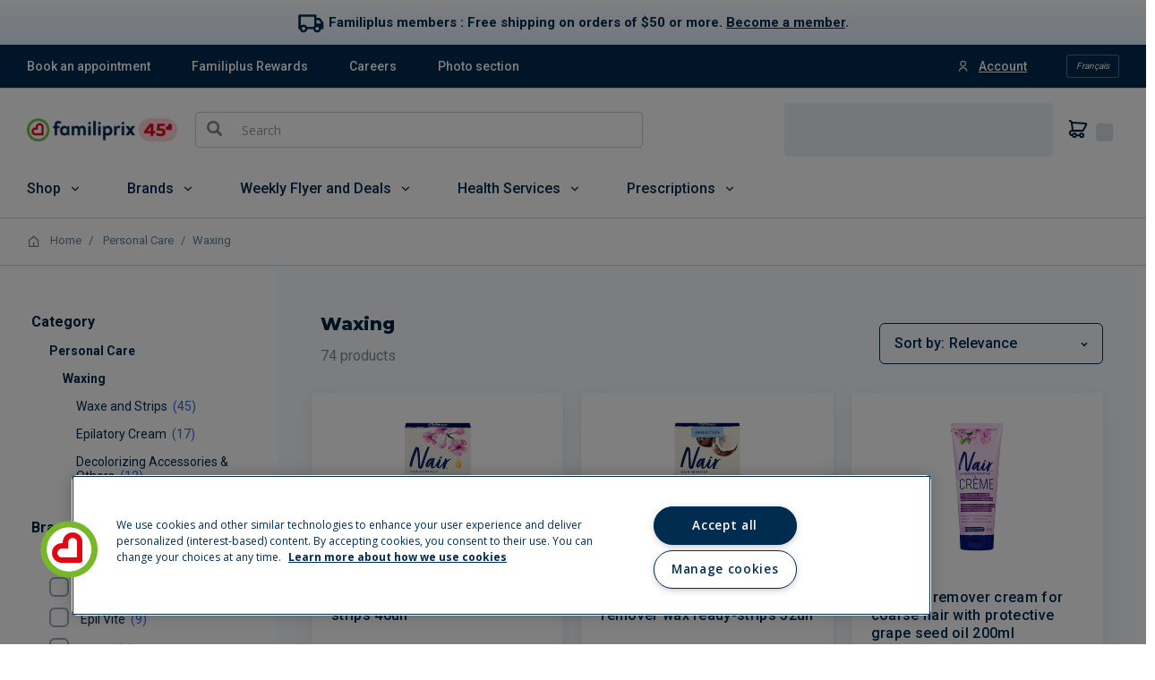

--- FILE ---
content_type: text/css;charset=UTF-8
request_url: https://magasiner.familiprix.com/_ui/responsive/theme-FamiliprixTemplate/css/style.css?v=1bf279ef8
body_size: 125157
content:
@import url('https://fonts.googleapis.com/css2?family=Inter:wght@400;500;700&family=Montserrat:wght@400;600;800&family=Roboto:wght@400;500;700&display=swap');
@import url('https://cdn.jsdelivr.net/npm/remixicon@2.5.0/fonts/remixicon.css');
/*!
 * Bootstrap v3.3.7 (http://getbootstrap.com)
 * Copyright 2011-2016 Twitter, Inc.
 * Licensed under MIT (https://github.com/twbs/bootstrap/blob/master/LICENSE)
 */
/*! normalize.css v3.0.3 | MIT License | github.com/necolas/normalize.css */
html {
  font-family: sans-serif;
  -ms-text-size-adjust: 100%;
  -webkit-text-size-adjust: 100%;
}
body {
  margin: 0;
}
article,
aside,
details,
figcaption,
figure,
footer,
header,
hgroup,
main,
menu,
nav,
section,
summary {
  display: block;
}
audio,
canvas,
progress,
video {
  display: inline-block;
  vertical-align: baseline;
}
audio:not([controls]) {
  display: none;
  height: 0;
}
[hidden],
template {
  display: none;
}
a {
  background-color: transparent;
}
a:active,
a:hover {
  outline: 0;
}
abbr[title] {
  border-bottom: 1px dotted;
}
b,
strong {
  font-weight: bold;
}
dfn {
  font-style: italic;
}
h1 {
  font-size: 2em;
  margin: 0.67em 0;
}
mark {
  background: #ff0;
  color: #000;
}
small {
  font-size: 80%;
}
sub,
sup {
  font-size: 75%;
  line-height: 0;
  position: relative;
  vertical-align: baseline;
}
sup {
  top: -0.5em;
}
sub {
  bottom: -0.25em;
}
img {
  border: 0;
}
svg:not(:root) {
  overflow: hidden;
}
figure {
  margin: 1em 40px;
}
hr {
  box-sizing: content-box;
  height: 0;
}
pre {
  overflow: auto;
}
code,
kbd,
pre,
samp {
  font-family: monospace, monospace;
  font-size: 1em;
}
button,
input,
optgroup,
select,
textarea {
  color: inherit;
  font: inherit;
  margin: 0;
}
button {
  overflow: visible;
}
button,
select {
  text-transform: none;
}
button,
html input[type="button"],
input[type="reset"],
input[type="submit"] {
  -webkit-appearance: button;
  cursor: pointer;
}
button[disabled],
html input[disabled] {
  cursor: default;
}
button::-moz-focus-inner,
input::-moz-focus-inner {
  border: 0;
  padding: 0;
}
input {
  line-height: normal;
}
input[type="checkbox"],
input[type="radio"] {
  box-sizing: border-box;
  padding: 0;
}
input[type="number"]::-webkit-inner-spin-button,
input[type="number"]::-webkit-outer-spin-button {
  height: auto;
}
input[type="search"] {
  -webkit-appearance: textfield;
  box-sizing: content-box;
}
input[type="search"]::-webkit-search-cancel-button,
input[type="search"]::-webkit-search-decoration {
  -webkit-appearance: none;
}
fieldset {
  border: 1px solid #c0c0c0;
  margin: 0 2px;
  padding: 0.35em 0.625em 0.75em;
}
legend {
  border: 0;
  padding: 0;
}
textarea {
  overflow: auto;
}
optgroup {
  font-weight: bold;
}
table {
  border-collapse: collapse;
  border-spacing: 0;
}
td,
th {
  padding: 0;
}
/*! Source: https://github.com/h5bp/html5-boilerplate/blob/master/src/css/main.css */
@media print {
  *,
  *:before,
  *:after {
    background: transparent !important;
    color: #000 !important;
    box-shadow: none !important;
    text-shadow: none !important;
  }
  a,
  a:visited {
    text-decoration: underline;
  }
  a[href]:after {
    content: " (" attr(href) ")";
  }
  abbr[title]:after {
    content: " (" attr(title) ")";
  }
  a[href^="#"]:after,
  a[href^="javascript:"]:after {
    content: "";
  }
  pre,
  blockquote {
    border: 1px solid #999;
    page-break-inside: avoid;
  }
  thead {
    display: table-header-group;
  }
  tr,
  img {
    page-break-inside: avoid;
  }
  img {
    max-width: 100% !important;
  }
  p,
  h2,
  h3 {
    orphans: 3;
    widows: 3;
  }
  h2,
  h3 {
    page-break-after: avoid;
  }
  .navbar {
    display: none;
  }
  .btn > .caret,
  .dropup > .btn > .caret {
    border-top-color: #000 !important;
  }
  .label {
    border: 1px solid #000;
  }
  .table {
    border-collapse: collapse !important;
  }
  .table td,
  .table th {
    background-color: #fff !important;
  }
  .table-bordered th,
  .table-bordered td {
    border: 1px solid #ddd !important;
  }
}
@font-face {
  font-family: 'Glyphicons Halflings';
  src: url('../fonts/glyphicons-halflings-regular.eot');
  src: url('../fonts/glyphicons-halflings-regular.eot?#iefix') format('embedded-opentype'), url('../fonts/glyphicons-halflings-regular.woff2') format('woff2'), url('../fonts/glyphicons-halflings-regular.woff') format('woff'), url('../fonts/glyphicons-halflings-regular.ttf') format('truetype'), url('../fonts/glyphicons-halflings-regular.svg#glyphicons_halflingsregular') format('svg');
}
.glyphicon,
.product__listing.product__list .product__list--item.tag-highlighted:after,
.product__listing.product__grid .product-item.tag-highlighted:after,
.product__listing.product__list .product__list--item.tag-highlighted:after,
.product__listing.product__grid .product-item.tag-highlighted:after {
  position: relative;
  top: 1px;
  display: inline-block;
  font-family: 'Glyphicons Halflings';
  font-style: normal;
  font-weight: normal;
  line-height: 1;
  -webkit-font-smoothing: antialiased;
  -moz-osx-font-smoothing: grayscale;
}
.glyphicon-asterisk:before {
  content: "\002a";
}
.glyphicon-plus:before {
  content: "\002b";
}
.glyphicon-euro:before,
.glyphicon-eur:before {
  content: "\20ac";
}
.glyphicon-minus:before {
  content: "\2212";
}
.glyphicon-cloud:before {
  content: "\2601";
}
.glyphicon-envelope:before {
  content: "\2709";
}
.glyphicon-pencil:before {
  content: "\270f";
}
.glyphicon-glass:before {
  content: "\e001";
}
.glyphicon-music:before {
  content: "\e002";
}
.glyphicon-search:before {
  content: "\e003";
}
.glyphicon-heart:before {
  content: "\e005";
}
.glyphicon-star:before {
  content: "\e006";
}
.glyphicon-star-empty:before {
  content: "\e007";
}
.glyphicon-user:before {
  content: "\e008";
}
.glyphicon-film:before {
  content: "\e009";
}
.glyphicon-th-large:before {
  content: "\e010";
}
.glyphicon-th:before {
  content: "\e011";
}
.glyphicon-th-list:before {
  content: "\e012";
}
.glyphicon-ok:before {
  content: "\e013";
}
.glyphicon-remove:before {
  content: "\e014";
}
.glyphicon-zoom-in:before {
  content: "\e015";
}
.glyphicon-zoom-out:before {
  content: "\e016";
}
.glyphicon-off:before {
  content: "\e017";
}
.glyphicon-signal:before {
  content: "\e018";
}
.glyphicon-cog:before {
  content: "\e019";
}
.glyphicon-trash:before {
  content: "\e020";
}
.glyphicon-home:before {
  content: "\e021";
}
.glyphicon-file:before {
  content: "\e022";
}
.glyphicon-time:before {
  content: "\e023";
}
.glyphicon-road:before {
  content: "\e024";
}
.glyphicon-download-alt:before {
  content: "\e025";
}
.glyphicon-download:before {
  content: "\e026";
}
.glyphicon-upload:before {
  content: "\e027";
}
.glyphicon-inbox:before {
  content: "\e028";
}
.glyphicon-play-circle:before {
  content: "\e029";
}
.glyphicon-repeat:before {
  content: "\e030";
}
.glyphicon-refresh:before {
  content: "\e031";
}
.glyphicon-list-alt:before {
  content: "\e032";
}
.glyphicon-lock:before {
  content: "\e033";
}
.glyphicon-flag:before {
  content: "\e034";
}
.glyphicon-headphones:before {
  content: "\e035";
}
.glyphicon-volume-off:before {
  content: "\e036";
}
.glyphicon-volume-down:before {
  content: "\e037";
}
.glyphicon-volume-up:before {
  content: "\e038";
}
.glyphicon-qrcode:before {
  content: "\e039";
}
.glyphicon-barcode:before {
  content: "\e040";
}
.glyphicon-tag:before {
  content: "\e041";
}
.glyphicon-tags:before {
  content: "\e042";
}
.glyphicon-book:before {
  content: "\e043";
}
.glyphicon-bookmark:before {
  content: "\e044";
}
.glyphicon-print:before {
  content: "\e045";
}
.glyphicon-camera:before {
  content: "\e046";
}
.glyphicon-font:before {
  content: "\e047";
}
.glyphicon-bold:before {
  content: "\e048";
}
.glyphicon-italic:before {
  content: "\e049";
}
.glyphicon-text-height:before {
  content: "\e050";
}
.glyphicon-text-width:before {
  content: "\e051";
}
.glyphicon-align-left:before {
  content: "\e052";
}
.glyphicon-align-center:before {
  content: "\e053";
}
.glyphicon-align-right:before {
  content: "\e054";
}
.glyphicon-align-justify:before {
  content: "\e055";
}
.glyphicon-list:before {
  content: "\e056";
}
.glyphicon-indent-left:before {
  content: "\e057";
}
.glyphicon-indent-right:before {
  content: "\e058";
}
.glyphicon-facetime-video:before {
  content: "\e059";
}
.glyphicon-picture:before {
  content: "\e060";
}
.glyphicon-map-marker:before {
  content: "\e062";
}
.glyphicon-adjust:before {
  content: "\e063";
}
.glyphicon-tint:before {
  content: "\e064";
}
.glyphicon-edit:before {
  content: "\e065";
}
.glyphicon-share:before {
  content: "\e066";
}
.glyphicon-check:before {
  content: "\e067";
}
.glyphicon-move:before {
  content: "\e068";
}
.glyphicon-step-backward:before {
  content: "\e069";
}
.glyphicon-fast-backward:before {
  content: "\e070";
}
.glyphicon-backward:before {
  content: "\e071";
}
.glyphicon-play:before {
  content: "\e072";
}
.glyphicon-pause:before {
  content: "\e073";
}
.glyphicon-stop:before {
  content: "\e074";
}
.glyphicon-forward:before {
  content: "\e075";
}
.glyphicon-fast-forward:before {
  content: "\e076";
}
.glyphicon-step-forward:before {
  content: "\e077";
}
.glyphicon-eject:before {
  content: "\e078";
}
.glyphicon-chevron-left:before {
  content: "\e079";
}
.glyphicon-chevron-right:before {
  content: "\e080";
}
.glyphicon-plus-sign:before {
  content: "\e081";
}
.glyphicon-minus-sign:before {
  content: "\e082";
}
.glyphicon-remove-sign:before {
  content: "\e083";
}
.glyphicon-ok-sign:before {
  content: "\e084";
}
.glyphicon-question-sign:before {
  content: "\e085";
}
.glyphicon-info-sign:before {
  content: "\e086";
}
.glyphicon-screenshot:before {
  content: "\e087";
}
.glyphicon-remove-circle:before {
  content: "\e088";
}
.glyphicon-ok-circle:before {
  content: "\e089";
}
.glyphicon-ban-circle:before {
  content: "\e090";
}
.glyphicon-arrow-left:before {
  content: "\e091";
}
.glyphicon-arrow-right:before {
  content: "\e092";
}
.glyphicon-arrow-up:before {
  content: "\e093";
}
.glyphicon-arrow-down:before {
  content: "\e094";
}
.glyphicon-share-alt:before {
  content: "\e095";
}
.glyphicon-resize-full:before {
  content: "\e096";
}
.glyphicon-resize-small:before {
  content: "\e097";
}
.glyphicon-exclamation-sign:before {
  content: "\e101";
}
.glyphicon-gift:before {
  content: "\e102";
}
.glyphicon-leaf:before {
  content: "\e103";
}
.glyphicon-fire:before {
  content: "\e104";
}
.glyphicon-eye-open:before {
  content: "\e105";
}
.glyphicon-eye-close:before {
  content: "\e106";
}
.glyphicon-warning-sign:before {
  content: "\e107";
}
.glyphicon-plane:before {
  content: "\e108";
}
.glyphicon-calendar:before {
  content: "\e109";
}
.glyphicon-random:before {
  content: "\e110";
}
.glyphicon-comment:before {
  content: "\e111";
}
.glyphicon-magnet:before {
  content: "\e112";
}
.glyphicon-chevron-up:before {
  content: "\e113";
}
.glyphicon-chevron-down:before {
  content: "\e114";
}
.glyphicon-retweet:before {
  content: "\e115";
}
.glyphicon-shopping-cart:before {
  content: "\e116";
}
.glyphicon-folder-close:before {
  content: "\e117";
}
.glyphicon-folder-open:before {
  content: "\e118";
}
.glyphicon-resize-vertical:before {
  content: "\e119";
}
.glyphicon-resize-horizontal:before {
  content: "\e120";
}
.glyphicon-hdd:before {
  content: "\e121";
}
.glyphicon-bullhorn:before {
  content: "\e122";
}
.glyphicon-bell:before {
  content: "\e123";
}
.glyphicon-certificate:before {
  content: "\e124";
}
.glyphicon-thumbs-up:before {
  content: "\e125";
}
.glyphicon-thumbs-down:before {
  content: "\e126";
}
.glyphicon-hand-right:before {
  content: "\e127";
}
.glyphicon-hand-left:before {
  content: "\e128";
}
.glyphicon-hand-up:before {
  content: "\e129";
}
.glyphicon-hand-down:before {
  content: "\e130";
}
.glyphicon-circle-arrow-right:before {
  content: "\e131";
}
.glyphicon-circle-arrow-left:before {
  content: "\e132";
}
.glyphicon-circle-arrow-up:before {
  content: "\e133";
}
.glyphicon-circle-arrow-down:before {
  content: "\e134";
}
.glyphicon-globe:before {
  content: "\e135";
}
.glyphicon-wrench:before {
  content: "\e136";
}
.glyphicon-tasks:before {
  content: "\e137";
}
.glyphicon-filter:before {
  content: "\e138";
}
.glyphicon-briefcase:before {
  content: "\e139";
}
.glyphicon-fullscreen:before {
  content: "\e140";
}
.glyphicon-dashboard:before {
  content: "\e141";
}
.glyphicon-paperclip:before {
  content: "\e142";
}
.glyphicon-heart-empty:before {
  content: "\e143";
}
.glyphicon-link:before {
  content: "\e144";
}
.glyphicon-phone:before {
  content: "\e145";
}
.glyphicon-pushpin:before {
  content: "\e146";
}
.glyphicon-usd:before {
  content: "\e148";
}
.glyphicon-gbp:before {
  content: "\e149";
}
.glyphicon-sort:before {
  content: "\e150";
}
.glyphicon-sort-by-alphabet:before {
  content: "\e151";
}
.glyphicon-sort-by-alphabet-alt:before {
  content: "\e152";
}
.glyphicon-sort-by-order:before {
  content: "\e153";
}
.glyphicon-sort-by-order-alt:before {
  content: "\e154";
}
.glyphicon-sort-by-attributes:before {
  content: "\e155";
}
.glyphicon-sort-by-attributes-alt:before {
  content: "\e156";
}
.glyphicon-unchecked:before {
  content: "\e157";
}
.glyphicon-expand:before {
  content: "\e158";
}
.glyphicon-collapse-down:before {
  content: "\e159";
}
.glyphicon-collapse-up:before {
  content: "\e160";
}
.glyphicon-log-in:before {
  content: "\e161";
}
.glyphicon-flash:before {
  content: "\e162";
}
.glyphicon-log-out:before {
  content: "\e163";
}
.glyphicon-new-window:before {
  content: "\e164";
}
.glyphicon-record:before {
  content: "\e165";
}
.glyphicon-save:before {
  content: "\e166";
}
.glyphicon-open:before {
  content: "\e167";
}
.glyphicon-saved:before {
  content: "\e168";
}
.glyphicon-import:before {
  content: "\e169";
}
.glyphicon-export:before {
  content: "\e170";
}
.glyphicon-send:before {
  content: "\e171";
}
.glyphicon-floppy-disk:before {
  content: "\e172";
}
.glyphicon-floppy-saved:before {
  content: "\e173";
}
.glyphicon-floppy-remove:before {
  content: "\e174";
}
.glyphicon-floppy-save:before {
  content: "\e175";
}
.glyphicon-floppy-open:before {
  content: "\e176";
}
.glyphicon-credit-card:before {
  content: "\e177";
}
.glyphicon-transfer:before {
  content: "\e178";
}
.glyphicon-cutlery:before {
  content: "\e179";
}
.glyphicon-header:before {
  content: "\e180";
}
.glyphicon-compressed:before {
  content: "\e181";
}
.glyphicon-earphone:before {
  content: "\e182";
}
.glyphicon-phone-alt:before {
  content: "\e183";
}
.glyphicon-tower:before {
  content: "\e184";
}
.glyphicon-stats:before {
  content: "\e185";
}
.glyphicon-sd-video:before {
  content: "\e186";
}
.glyphicon-hd-video:before {
  content: "\e187";
}
.glyphicon-subtitles:before {
  content: "\e188";
}
.glyphicon-sound-stereo:before {
  content: "\e189";
}
.glyphicon-sound-dolby:before {
  content: "\e190";
}
.glyphicon-sound-5-1:before {
  content: "\e191";
}
.glyphicon-sound-6-1:before {
  content: "\e192";
}
.glyphicon-sound-7-1:before {
  content: "\e193";
}
.glyphicon-copyright-mark:before {
  content: "\e194";
}
.glyphicon-registration-mark:before {
  content: "\e195";
}
.glyphicon-cloud-download:before {
  content: "\e197";
}
.glyphicon-cloud-upload:before {
  content: "\e198";
}
.glyphicon-tree-conifer:before {
  content: "\e199";
}
.glyphicon-tree-deciduous:before {
  content: "\e200";
}
.glyphicon-cd:before {
  content: "\e201";
}
.glyphicon-save-file:before {
  content: "\e202";
}
.glyphicon-open-file:before {
  content: "\e203";
}
.glyphicon-level-up:before {
  content: "\e204";
}
.glyphicon-copy:before {
  content: "\e205";
}
.glyphicon-paste:before {
  content: "\e206";
}
.glyphicon-alert:before {
  content: "\e209";
}
.glyphicon-equalizer:before {
  content: "\e210";
}
.glyphicon-king:before {
  content: "\e211";
}
.glyphicon-queen:before {
  content: "\e212";
}
.glyphicon-pawn:before {
  content: "\e213";
}
.glyphicon-bishop:before {
  content: "\e214";
}
.glyphicon-knight:before {
  content: "\e215";
}
.glyphicon-baby-formula:before {
  content: "\e216";
}
.glyphicon-tent:before {
  content: "\26fa";
}
.glyphicon-blackboard:before {
  content: "\e218";
}
.glyphicon-bed:before {
  content: "\e219";
}
.glyphicon-apple:before {
  content: "\f8ff";
}
.glyphicon-erase:before {
  content: "\e221";
}
.glyphicon-hourglass:before {
  content: "\231b";
}
.glyphicon-lamp:before {
  content: "\e223";
}
.glyphicon-duplicate:before {
  content: "\e224";
}
.glyphicon-piggy-bank:before {
  content: "\e225";
}
.glyphicon-scissors:before {
  content: "\e226";
}
.glyphicon-bitcoin:before {
  content: "\e227";
}
.glyphicon-btc:before {
  content: "\e227";
}
.glyphicon-xbt:before {
  content: "\e227";
}
.glyphicon-yen:before {
  content: "\00a5";
}
.glyphicon-jpy:before {
  content: "\00a5";
}
.glyphicon-ruble:before {
  content: "\20bd";
}
.glyphicon-rub:before {
  content: "\20bd";
}
.glyphicon-scale:before {
  content: "\e230";
}
.glyphicon-ice-lolly:before {
  content: "\e231";
}
.glyphicon-ice-lolly-tasted:before {
  content: "\e232";
}
.glyphicon-education:before {
  content: "\e233";
}
.glyphicon-option-horizontal:before {
  content: "\e234";
}
.glyphicon-option-vertical:before {
  content: "\e235";
}
.glyphicon-menu-hamburger:before {
  content: "\e236";
}
.glyphicon-modal-window:before {
  content: "\e237";
}
.glyphicon-oil:before {
  content: "\e238";
}
.glyphicon-grain:before {
  content: "\e239";
}
.glyphicon-sunglasses:before {
  content: "\e240";
}
.glyphicon-text-size:before {
  content: "\e241";
}
.glyphicon-text-color:before {
  content: "\e242";
}
.glyphicon-text-background:before {
  content: "\e243";
}
.glyphicon-object-align-top:before {
  content: "\e244";
}
.glyphicon-object-align-bottom:before {
  content: "\e245";
}
.glyphicon-object-align-horizontal:before {
  content: "\e246";
}
.glyphicon-object-align-left:before {
  content: "\e247";
}
.glyphicon-object-align-vertical:before {
  content: "\e248";
}
.glyphicon-object-align-right:before {
  content: "\e249";
}
.glyphicon-triangle-right:before {
  content: "\e250";
}
.glyphicon-triangle-left:before {
  content: "\e251";
}
.glyphicon-triangle-bottom:before {
  content: "\e252";
}
.glyphicon-triangle-top:before {
  content: "\e253";
}
.glyphicon-console:before {
  content: "\e254";
}
.glyphicon-superscript:before {
  content: "\e255";
}
.glyphicon-subscript:before {
  content: "\e256";
}
.glyphicon-menu-left:before {
  content: "\e257";
}
.glyphicon-menu-right:before {
  content: "\e258";
}
.glyphicon-menu-down:before {
  content: "\e259";
}
.glyphicon-menu-up:before {
  content: "\e260";
}
* {
  -webkit-box-sizing: border-box;
  -moz-box-sizing: border-box;
  box-sizing: border-box;
}
*:before,
*:after {
  -webkit-box-sizing: border-box;
  -moz-box-sizing: border-box;
  box-sizing: border-box;
}
html {
  font-size: 10px;
  -webkit-tap-highlight-color: rgba(0, 0, 0, 0);
}
body {
  font-family: "Open Sans", Helvetica, Arial, sans-serif;
  font-size: 14px;
  line-height: 1.42857143;
  color: #3c3c3c;
  background-color: #ffffff;
}
input,
button,
select,
textarea {
  font-family: inherit;
  font-size: inherit;
  line-height: inherit;
}
a {
  color: #0068b3;
  text-decoration: none;
}
a:hover,
a:focus {
  color: #003c66;
  text-decoration: underline;
}
a:focus {
  outline: 5px auto -webkit-focus-ring-color;
  outline-offset: -2px;
}
figure {
  margin: 0;
}
img {
  vertical-align: middle;
}
.img-responsive,
.thumbnail > img,
.thumbnail a > img,
.carousel-inner > .item > img,
.carousel-inner > .item > a > img {
  display: block;
  max-width: 100%;
  height: auto;
}
.img-rounded {
  border-radius: 0;
}
.img-thumbnail {
  padding: 4px;
  line-height: 1.42857143;
  background-color: #ffffff;
  border: 1px solid #dddddd;
  border-radius: 0;
  -webkit-transition: all 0.2s ease-in-out;
  -o-transition: all 0.2s ease-in-out;
  transition: all 0.2s ease-in-out;
  display: inline-block;
  max-width: 100%;
  height: auto;
}
.img-circle {
  border-radius: 50%;
}
hr {
  margin-top: 20px;
  margin-bottom: 20px;
  border: 0;
  border-top: 1px solid #eeeeee;
}
.sr-only {
  position: absolute;
  width: 1px;
  height: 1px;
  margin: -1px;
  padding: 0;
  overflow: hidden;
  clip: rect(0, 0, 0, 0);
  border: 0;
}
.sr-only-focusable:active,
.sr-only-focusable:focus {
  position: static;
  width: auto;
  height: auto;
  margin: 0;
  overflow: visible;
  clip: auto;
}
[role="button"] {
  cursor: pointer;
}
h1,
h2,
h3,
h4,
h5,
h6,
.h1,
.h2,
.h3,
.h4,
.h5,
.h6 {
  font-family: inherit;
  font-weight: 500;
  line-height: 1.1;
  color: inherit;
}
h1 small,
h2 small,
h3 small,
h4 small,
h5 small,
h6 small,
.h1 small,
.h2 small,
.h3 small,
.h4 small,
.h5 small,
.h6 small,
h1 .small,
h2 .small,
h3 .small,
h4 .small,
h5 .small,
h6 .small,
.h1 .small,
.h2 .small,
.h3 .small,
.h4 .small,
.h5 .small,
.h6 .small {
  font-weight: normal;
  line-height: 1;
  color: #777777;
}
h1,
.h1,
h2,
.h2,
h3,
.h3 {
  margin-top: 20px;
  margin-bottom: 10px;
}
h1 small,
.h1 small,
h2 small,
.h2 small,
h3 small,
.h3 small,
h1 .small,
.h1 .small,
h2 .small,
.h2 .small,
h3 .small,
.h3 .small {
  font-size: 65%;
}
h4,
.h4,
h5,
.h5,
h6,
.h6 {
  margin-top: 10px;
  margin-bottom: 10px;
}
h4 small,
.h4 small,
h5 small,
.h5 small,
h6 small,
.h6 small,
h4 .small,
.h4 .small,
h5 .small,
.h5 .small,
h6 .small,
.h6 .small {
  font-size: 75%;
}
h1,
.h1 {
  font-size: 36px;
}
h2,
.h2 {
  font-size: 30px;
}
h3,
.h3 {
  font-size: 24px;
}
h4,
.h4 {
  font-size: 18px;
}
h5,
.h5 {
  font-size: 14px;
}
h6,
.h6 {
  font-size: 12px;
}
p {
  margin: 0 0 10px;
}
.lead {
  margin-bottom: 20px;
  font-size: 16px;
  font-weight: 300;
  line-height: 1.4;
}
@media (min-width: 640px) {
  .lead {
    font-size: 21px;
  }
}
small,
.small {
  font-size: 92%;
}
mark,
.mark {
  background-color: #fcf8e3;
  padding: .2em;
}
.text-left {
  text-align: left;
}
.text-right {
  text-align: right;
}
.text-center {
  text-align: center;
}
.text-justify {
  text-align: justify;
}
.text-nowrap {
  white-space: nowrap;
}
.text-lowercase {
  text-transform: lowercase;
}
.text-uppercase {
  text-transform: uppercase;
}
.text-capitalize {
  text-transform: capitalize;
}
.text-muted {
  color: #777777;
}
.text-primary {
  color: #0068b3;
}
a.text-primary:hover,
a.text-primary:focus {
  color: #004a80;
}
.text-success {
  color: #3e5983;
}
a.text-success:hover,
a.text-success:focus {
  color: #2e4160;
}
.text-info {
  color: #31708f;
}
a.text-info:hover,
a.text-info:focus {
  color: #245269;
}
.text-warning {
  color: #8a6d3b;
}
a.text-warning:hover,
a.text-warning:focus {
  color: #66512c;
}
.text-danger {
  color: #3c3c3c;
}
a.text-danger:hover,
a.text-danger:focus {
  color: #232323;
}
.bg-primary {
  color: #fff;
  background-color: #0068b3;
}
a.bg-primary:hover,
a.bg-primary:focus {
  background-color: #004a80;
}
.bg-success {
  background-color: #dff0d8;
}
a.bg-success:hover,
a.bg-success:focus {
  background-color: #c1e2b3;
}
.bg-info {
  background-color: #d9edf7;
}
a.bg-info:hover,
a.bg-info:focus {
  background-color: #afd9ee;
}
.bg-warning {
  background-color: #fcf8e3;
}
a.bg-warning:hover,
a.bg-warning:focus {
  background-color: #f7ecb5;
}
.bg-danger {
  background-color: #f2dede;
}
a.bg-danger:hover,
a.bg-danger:focus {
  background-color: #e4b9b9;
}
.page-header {
  padding-bottom: 9px;
  margin: 40px 0 20px;
  border-bottom: 1px solid #eeeeee;
}
ul,
ol {
  margin-top: 0;
  margin-bottom: 10px;
}
ul ul,
ol ul,
ul ol,
ol ol {
  margin-bottom: 0;
}
.list-unstyled {
  padding-left: 0;
  list-style: none;
}
.list-inline {
  padding-left: 0;
  list-style: none;
  margin-left: -5px;
}
.list-inline > li {
  display: inline-block;
  padding-left: 5px;
  padding-right: 5px;
}
dl {
  margin-top: 0;
  margin-bottom: 20px;
}
dt,
dd {
  line-height: 1.42857143;
}
dt {
  font-weight: bold;
}
dd {
  margin-left: 0;
}
@media (min-width: 640px) {
  .dl-horizontal dt {
    float: left;
    width: 160px;
    clear: left;
    text-align: right;
    overflow: hidden;
    text-overflow: ellipsis;
    white-space: nowrap;
  }
  .dl-horizontal dd {
    margin-left: 180px;
  }
}
abbr[title],
abbr[data-original-title] {
  cursor: help;
  border-bottom: 1px dotted #777777;
}
.initialism {
  font-size: 90%;
  text-transform: uppercase;
}
blockquote {
  padding: 10px 20px;
  margin: 0 0 20px;
  font-size: 17.5px;
  border-left: 5px solid #eeeeee;
}
blockquote p:last-child,
blockquote ul:last-child,
blockquote ol:last-child {
  margin-bottom: 0;
}
blockquote footer,
blockquote small,
blockquote .small {
  display: block;
  font-size: 80%;
  line-height: 1.42857143;
  color: #777777;
}
blockquote footer:before,
blockquote small:before,
blockquote .small:before {
  content: '\2014 \00A0';
}
.blockquote-reverse,
blockquote.pull-right {
  padding-right: 15px;
  padding-left: 0;
  border-right: 5px solid #eeeeee;
  border-left: 0;
  text-align: right;
}
.blockquote-reverse footer:before,
blockquote.pull-right footer:before,
.blockquote-reverse small:before,
blockquote.pull-right small:before,
.blockquote-reverse .small:before,
blockquote.pull-right .small:before {
  content: '';
}
.blockquote-reverse footer:after,
blockquote.pull-right footer:after,
.blockquote-reverse small:after,
blockquote.pull-right small:after,
.blockquote-reverse .small:after,
blockquote.pull-right .small:after {
  content: '\00A0 \2014';
}
address {
  margin-bottom: 20px;
  font-style: normal;
  line-height: 1.42857143;
}
code,
kbd,
pre,
samp {
  font-family: Menlo, Monaco, Consolas, "Courier New", monospace;
}
code {
  padding: 2px 4px;
  font-size: 90%;
  color: #c7254e;
  background-color: #f9f2f4;
  border-radius: 0;
}
kbd {
  padding: 2px 4px;
  font-size: 90%;
  color: #ffffff;
  background-color: #333333;
  border-radius: 0;
  box-shadow: inset 0 -1px 0 rgba(0, 0, 0, 0.25);
}
kbd kbd {
  padding: 0;
  font-size: 100%;
  font-weight: bold;
  box-shadow: none;
}
pre {
  display: block;
  padding: 9.5px;
  margin: 0 0 10px;
  font-size: 13px;
  line-height: 1.42857143;
  word-break: break-all;
  word-wrap: break-word;
  color: #333333;
  background-color: #f5f5f5;
  border: 1px solid #cccccc;
  border-radius: 0;
}
pre code {
  padding: 0;
  font-size: inherit;
  color: inherit;
  white-space: pre-wrap;
  background-color: transparent;
  border-radius: 0;
}
.pre-scrollable {
  max-height: 340px;
  overflow-y: scroll;
}
.container {
  margin-right: auto;
  margin-left: auto;
  padding-left: 10px;
  padding-right: 10px;
}
@media (min-width: 640px) {
  .container {
    width: 100%;
  }
}
@media (min-width: 1024px) {
  .container {
    width: 1024px;
  }
}
@media (min-width: 1400px) {
  .container {
    width: 1400px;
  }
}
.container-fluid {
  margin-right: auto;
  margin-left: auto;
  padding-left: 10px;
  padding-right: 10px;
}
.row {
  margin-left: -10px;
  margin-right: -10px;
}
.col-xs-1, .col-sm-1, .col-md-1, .col-lg-1, .col-xs-2, .col-sm-2, .col-md-2, .col-lg-2, .col-xs-3, .col-sm-3, .col-md-3, .col-lg-3, .col-xs-4, .col-sm-4, .col-md-4, .col-lg-4, .col-xs-5, .col-sm-5, .col-md-5, .col-lg-5, .col-xs-6, .col-sm-6, .col-md-6, .col-lg-6, .col-xs-7, .col-sm-7, .col-md-7, .col-lg-7, .col-xs-8, .col-sm-8, .col-md-8, .col-lg-8, .col-xs-9, .col-sm-9, .col-md-9, .col-lg-9, .col-xs-10, .col-sm-10, .col-md-10, .col-lg-10, .col-xs-11, .col-sm-11, .col-md-11, .col-lg-11, .col-xs-12, .col-sm-12, .col-md-12, .col-lg-12 {
  position: relative;
  min-height: 1px;
  padding-left: 10px;
  padding-right: 10px;
}
.col-xs-1, .col-xs-2, .col-xs-3, .col-xs-4, .col-xs-5, .col-xs-6, .col-xs-7, .col-xs-8, .col-xs-9, .col-xs-10, .col-xs-11, .col-xs-12 {
  float: left;
}
.col-xs-12 {
  width: 100%;
}
.col-xs-11 {
  width: 91.66666667%;
}
.col-xs-10 {
  width: 83.33333333%;
}
.col-xs-9 {
  width: 75%;
}
.col-xs-8 {
  width: 66.66666667%;
}
.col-xs-7 {
  width: 58.33333333%;
}
.col-xs-6 {
  width: 50%;
}
.col-xs-5 {
  width: 41.66666667%;
}
.col-xs-4 {
  width: 33.33333333%;
}
.col-xs-3 {
  width: 25%;
}
.col-xs-2 {
  width: 16.66666667%;
}
.col-xs-1 {
  width: 8.33333333%;
}
.col-xs-pull-12 {
  right: 100%;
}
.col-xs-pull-11 {
  right: 91.66666667%;
}
.col-xs-pull-10 {
  right: 83.33333333%;
}
.col-xs-pull-9 {
  right: 75%;
}
.col-xs-pull-8 {
  right: 66.66666667%;
}
.col-xs-pull-7 {
  right: 58.33333333%;
}
.col-xs-pull-6 {
  right: 50%;
}
.col-xs-pull-5 {
  right: 41.66666667%;
}
.col-xs-pull-4 {
  right: 33.33333333%;
}
.col-xs-pull-3 {
  right: 25%;
}
.col-xs-pull-2 {
  right: 16.66666667%;
}
.col-xs-pull-1 {
  right: 8.33333333%;
}
.col-xs-pull-0 {
  right: auto;
}
.col-xs-push-12 {
  left: 100%;
}
.col-xs-push-11 {
  left: 91.66666667%;
}
.col-xs-push-10 {
  left: 83.33333333%;
}
.col-xs-push-9 {
  left: 75%;
}
.col-xs-push-8 {
  left: 66.66666667%;
}
.col-xs-push-7 {
  left: 58.33333333%;
}
.col-xs-push-6 {
  left: 50%;
}
.col-xs-push-5 {
  left: 41.66666667%;
}
.col-xs-push-4 {
  left: 33.33333333%;
}
.col-xs-push-3 {
  left: 25%;
}
.col-xs-push-2 {
  left: 16.66666667%;
}
.col-xs-push-1 {
  left: 8.33333333%;
}
.col-xs-push-0 {
  left: auto;
}
.col-xs-offset-12 {
  margin-left: 100%;
}
.col-xs-offset-11 {
  margin-left: 91.66666667%;
}
.col-xs-offset-10 {
  margin-left: 83.33333333%;
}
.col-xs-offset-9 {
  margin-left: 75%;
}
.col-xs-offset-8 {
  margin-left: 66.66666667%;
}
.col-xs-offset-7 {
  margin-left: 58.33333333%;
}
.col-xs-offset-6 {
  margin-left: 50%;
}
.col-xs-offset-5 {
  margin-left: 41.66666667%;
}
.col-xs-offset-4 {
  margin-left: 33.33333333%;
}
.col-xs-offset-3 {
  margin-left: 25%;
}
.col-xs-offset-2 {
  margin-left: 16.66666667%;
}
.col-xs-offset-1 {
  margin-left: 8.33333333%;
}
.col-xs-offset-0 {
  margin-left: 0%;
}
@media (min-width: 640px) {
  .col-sm-1, .col-sm-2, .col-sm-3, .col-sm-4, .col-sm-5, .col-sm-6, .col-sm-7, .col-sm-8, .col-sm-9, .col-sm-10, .col-sm-11, .col-sm-12 {
    float: left;
  }
  .col-sm-12 {
    width: 100%;
  }
  .col-sm-11 {
    width: 91.66666667%;
  }
  .col-sm-10 {
    width: 83.33333333%;
  }
  .col-sm-9 {
    width: 75%;
  }
  .col-sm-8 {
    width: 66.66666667%;
  }
  .col-sm-7 {
    width: 58.33333333%;
  }
  .col-sm-6 {
    width: 50%;
  }
  .col-sm-5 {
    width: 41.66666667%;
  }
  .col-sm-4 {
    width: 33.33333333%;
  }
  .col-sm-3 {
    width: 25%;
  }
  .col-sm-2 {
    width: 16.66666667%;
  }
  .col-sm-1 {
    width: 8.33333333%;
  }
  .col-sm-pull-12 {
    right: 100%;
  }
  .col-sm-pull-11 {
    right: 91.66666667%;
  }
  .col-sm-pull-10 {
    right: 83.33333333%;
  }
  .col-sm-pull-9 {
    right: 75%;
  }
  .col-sm-pull-8 {
    right: 66.66666667%;
  }
  .col-sm-pull-7 {
    right: 58.33333333%;
  }
  .col-sm-pull-6 {
    right: 50%;
  }
  .col-sm-pull-5 {
    right: 41.66666667%;
  }
  .col-sm-pull-4 {
    right: 33.33333333%;
  }
  .col-sm-pull-3 {
    right: 25%;
  }
  .col-sm-pull-2 {
    right: 16.66666667%;
  }
  .col-sm-pull-1 {
    right: 8.33333333%;
  }
  .col-sm-pull-0 {
    right: auto;
  }
  .col-sm-push-12 {
    left: 100%;
  }
  .col-sm-push-11 {
    left: 91.66666667%;
  }
  .col-sm-push-10 {
    left: 83.33333333%;
  }
  .col-sm-push-9 {
    left: 75%;
  }
  .col-sm-push-8 {
    left: 66.66666667%;
  }
  .col-sm-push-7 {
    left: 58.33333333%;
  }
  .col-sm-push-6 {
    left: 50%;
  }
  .col-sm-push-5 {
    left: 41.66666667%;
  }
  .col-sm-push-4 {
    left: 33.33333333%;
  }
  .col-sm-push-3 {
    left: 25%;
  }
  .col-sm-push-2 {
    left: 16.66666667%;
  }
  .col-sm-push-1 {
    left: 8.33333333%;
  }
  .col-sm-push-0 {
    left: auto;
  }
  .col-sm-offset-12 {
    margin-left: 100%;
  }
  .col-sm-offset-11 {
    margin-left: 91.66666667%;
  }
  .col-sm-offset-10 {
    margin-left: 83.33333333%;
  }
  .col-sm-offset-9 {
    margin-left: 75%;
  }
  .col-sm-offset-8 {
    margin-left: 66.66666667%;
  }
  .col-sm-offset-7 {
    margin-left: 58.33333333%;
  }
  .col-sm-offset-6 {
    margin-left: 50%;
  }
  .col-sm-offset-5 {
    margin-left: 41.66666667%;
  }
  .col-sm-offset-4 {
    margin-left: 33.33333333%;
  }
  .col-sm-offset-3 {
    margin-left: 25%;
  }
  .col-sm-offset-2 {
    margin-left: 16.66666667%;
  }
  .col-sm-offset-1 {
    margin-left: 8.33333333%;
  }
  .col-sm-offset-0 {
    margin-left: 0%;
  }
}
@media (min-width: 1024px) {
  .col-md-1, .col-md-2, .col-md-3, .col-md-4, .col-md-5, .col-md-6, .col-md-7, .col-md-8, .col-md-9, .col-md-10, .col-md-11, .col-md-12 {
    float: left;
  }
  .col-md-12 {
    width: 100%;
  }
  .col-md-11 {
    width: 91.66666667%;
  }
  .col-md-10 {
    width: 83.33333333%;
  }
  .col-md-9 {
    width: 75%;
  }
  .col-md-8 {
    width: 66.66666667%;
  }
  .col-md-7 {
    width: 58.33333333%;
  }
  .col-md-6 {
    width: 50%;
  }
  .col-md-5 {
    width: 41.66666667%;
  }
  .col-md-4 {
    width: 33.33333333%;
  }
  .col-md-3 {
    width: 25%;
  }
  .col-md-2 {
    width: 16.66666667%;
  }
  .col-md-1 {
    width: 8.33333333%;
  }
  .col-md-pull-12 {
    right: 100%;
  }
  .col-md-pull-11 {
    right: 91.66666667%;
  }
  .col-md-pull-10 {
    right: 83.33333333%;
  }
  .col-md-pull-9 {
    right: 75%;
  }
  .col-md-pull-8 {
    right: 66.66666667%;
  }
  .col-md-pull-7 {
    right: 58.33333333%;
  }
  .col-md-pull-6 {
    right: 50%;
  }
  .col-md-pull-5 {
    right: 41.66666667%;
  }
  .col-md-pull-4 {
    right: 33.33333333%;
  }
  .col-md-pull-3 {
    right: 25%;
  }
  .col-md-pull-2 {
    right: 16.66666667%;
  }
  .col-md-pull-1 {
    right: 8.33333333%;
  }
  .col-md-pull-0 {
    right: auto;
  }
  .col-md-push-12 {
    left: 100%;
  }
  .col-md-push-11 {
    left: 91.66666667%;
  }
  .col-md-push-10 {
    left: 83.33333333%;
  }
  .col-md-push-9 {
    left: 75%;
  }
  .col-md-push-8 {
    left: 66.66666667%;
  }
  .col-md-push-7 {
    left: 58.33333333%;
  }
  .col-md-push-6 {
    left: 50%;
  }
  .col-md-push-5 {
    left: 41.66666667%;
  }
  .col-md-push-4 {
    left: 33.33333333%;
  }
  .col-md-push-3 {
    left: 25%;
  }
  .col-md-push-2 {
    left: 16.66666667%;
  }
  .col-md-push-1 {
    left: 8.33333333%;
  }
  .col-md-push-0 {
    left: auto;
  }
  .col-md-offset-12 {
    margin-left: 100%;
  }
  .col-md-offset-11 {
    margin-left: 91.66666667%;
  }
  .col-md-offset-10 {
    margin-left: 83.33333333%;
  }
  .col-md-offset-9 {
    margin-left: 75%;
  }
  .col-md-offset-8 {
    margin-left: 66.66666667%;
  }
  .col-md-offset-7 {
    margin-left: 58.33333333%;
  }
  .col-md-offset-6 {
    margin-left: 50%;
  }
  .col-md-offset-5 {
    margin-left: 41.66666667%;
  }
  .col-md-offset-4 {
    margin-left: 33.33333333%;
  }
  .col-md-offset-3 {
    margin-left: 25%;
  }
  .col-md-offset-2 {
    margin-left: 16.66666667%;
  }
  .col-md-offset-1 {
    margin-left: 8.33333333%;
  }
  .col-md-offset-0 {
    margin-left: 0%;
  }
}
@media (min-width: 1400px) {
  .col-lg-1, .col-lg-2, .col-lg-3, .col-lg-4, .col-lg-5, .col-lg-6, .col-lg-7, .col-lg-8, .col-lg-9, .col-lg-10, .col-lg-11, .col-lg-12 {
    float: left;
  }
  .col-lg-12 {
    width: 100%;
  }
  .col-lg-11 {
    width: 91.66666667%;
  }
  .col-lg-10 {
    width: 83.33333333%;
  }
  .col-lg-9 {
    width: 75%;
  }
  .col-lg-8 {
    width: 66.66666667%;
  }
  .col-lg-7 {
    width: 58.33333333%;
  }
  .col-lg-6 {
    width: 50%;
  }
  .col-lg-5 {
    width: 41.66666667%;
  }
  .col-lg-4 {
    width: 33.33333333%;
  }
  .col-lg-3 {
    width: 25%;
  }
  .col-lg-2 {
    width: 16.66666667%;
  }
  .col-lg-1 {
    width: 8.33333333%;
  }
  .col-lg-pull-12 {
    right: 100%;
  }
  .col-lg-pull-11 {
    right: 91.66666667%;
  }
  .col-lg-pull-10 {
    right: 83.33333333%;
  }
  .col-lg-pull-9 {
    right: 75%;
  }
  .col-lg-pull-8 {
    right: 66.66666667%;
  }
  .col-lg-pull-7 {
    right: 58.33333333%;
  }
  .col-lg-pull-6 {
    right: 50%;
  }
  .col-lg-pull-5 {
    right: 41.66666667%;
  }
  .col-lg-pull-4 {
    right: 33.33333333%;
  }
  .col-lg-pull-3 {
    right: 25%;
  }
  .col-lg-pull-2 {
    right: 16.66666667%;
  }
  .col-lg-pull-1 {
    right: 8.33333333%;
  }
  .col-lg-pull-0 {
    right: auto;
  }
  .col-lg-push-12 {
    left: 100%;
  }
  .col-lg-push-11 {
    left: 91.66666667%;
  }
  .col-lg-push-10 {
    left: 83.33333333%;
  }
  .col-lg-push-9 {
    left: 75%;
  }
  .col-lg-push-8 {
    left: 66.66666667%;
  }
  .col-lg-push-7 {
    left: 58.33333333%;
  }
  .col-lg-push-6 {
    left: 50%;
  }
  .col-lg-push-5 {
    left: 41.66666667%;
  }
  .col-lg-push-4 {
    left: 33.33333333%;
  }
  .col-lg-push-3 {
    left: 25%;
  }
  .col-lg-push-2 {
    left: 16.66666667%;
  }
  .col-lg-push-1 {
    left: 8.33333333%;
  }
  .col-lg-push-0 {
    left: auto;
  }
  .col-lg-offset-12 {
    margin-left: 100%;
  }
  .col-lg-offset-11 {
    margin-left: 91.66666667%;
  }
  .col-lg-offset-10 {
    margin-left: 83.33333333%;
  }
  .col-lg-offset-9 {
    margin-left: 75%;
  }
  .col-lg-offset-8 {
    margin-left: 66.66666667%;
  }
  .col-lg-offset-7 {
    margin-left: 58.33333333%;
  }
  .col-lg-offset-6 {
    margin-left: 50%;
  }
  .col-lg-offset-5 {
    margin-left: 41.66666667%;
  }
  .col-lg-offset-4 {
    margin-left: 33.33333333%;
  }
  .col-lg-offset-3 {
    margin-left: 25%;
  }
  .col-lg-offset-2 {
    margin-left: 16.66666667%;
  }
  .col-lg-offset-1 {
    margin-left: 8.33333333%;
  }
  .col-lg-offset-0 {
    margin-left: 0%;
  }
}
table {
  background-color: transparent;
}
caption {
  padding-top: 8px;
  padding-bottom: 8px;
  color: #777777;
  text-align: left;
}
th {
  text-align: left;
}
.table {
  width: 100%;
  max-width: 100%;
  margin-bottom: 20px;
}
.table > thead > tr > th,
.table > tbody > tr > th,
.table > tfoot > tr > th,
.table > thead > tr > td,
.table > tbody > tr > td,
.table > tfoot > tr > td {
  padding: 8px;
  line-height: 1.42857143;
  vertical-align: top;
  border-top: 1px solid #e5e5e5;
}
.table > thead > tr > th {
  vertical-align: bottom;
  border-bottom: 2px solid #e5e5e5;
}
.table > caption + thead > tr:first-child > th,
.table > colgroup + thead > tr:first-child > th,
.table > thead:first-child > tr:first-child > th,
.table > caption + thead > tr:first-child > td,
.table > colgroup + thead > tr:first-child > td,
.table > thead:first-child > tr:first-child > td {
  border-top: 0;
}
.table > tbody + tbody {
  border-top: 2px solid #e5e5e5;
}
.table .table {
  background-color: #ffffff;
}
.table-condensed > thead > tr > th,
.table-condensed > tbody > tr > th,
.table-condensed > tfoot > tr > th,
.table-condensed > thead > tr > td,
.table-condensed > tbody > tr > td,
.table-condensed > tfoot > tr > td {
  padding: 5px;
}
.table-bordered {
  border: 1px solid #e5e5e5;
}
.table-bordered > thead > tr > th,
.table-bordered > tbody > tr > th,
.table-bordered > tfoot > tr > th,
.table-bordered > thead > tr > td,
.table-bordered > tbody > tr > td,
.table-bordered > tfoot > tr > td {
  border: 1px solid #e5e5e5;
}
.table-bordered > thead > tr > th,
.table-bordered > thead > tr > td {
  border-bottom-width: 2px;
}
.table-striped > tbody > tr:nth-of-type(odd) {
  background-color: #f9f9f9;
}
.table-hover > tbody > tr:hover {
  background-color: #f5f5f5;
}
table col[class*="col-"] {
  position: static;
  float: none;
  display: table-column;
}
table td[class*="col-"],
table th[class*="col-"] {
  position: static;
  float: none;
  display: table-cell;
}
.table > thead > tr > td.active,
.table > tbody > tr > td.active,
.table > tfoot > tr > td.active,
.table > thead > tr > th.active,
.table > tbody > tr > th.active,
.table > tfoot > tr > th.active,
.table > thead > tr.active > td,
.table > tbody > tr.active > td,
.table > tfoot > tr.active > td,
.table > thead > tr.active > th,
.table > tbody > tr.active > th,
.table > tfoot > tr.active > th {
  background-color: #f5f5f5;
}
.table-hover > tbody > tr > td.active:hover,
.table-hover > tbody > tr > th.active:hover,
.table-hover > tbody > tr.active:hover > td,
.table-hover > tbody > tr:hover > .active,
.table-hover > tbody > tr.active:hover > th {
  background-color: #e8e8e8;
}
.table > thead > tr > td.success,
.table > tbody > tr > td.success,
.table > tfoot > tr > td.success,
.table > thead > tr > th.success,
.table > tbody > tr > th.success,
.table > tfoot > tr > th.success,
.table > thead > tr.success > td,
.table > tbody > tr.success > td,
.table > tfoot > tr.success > td,
.table > thead > tr.success > th,
.table > tbody > tr.success > th,
.table > tfoot > tr.success > th {
  background-color: #dff0d8;
}
.table-hover > tbody > tr > td.success:hover,
.table-hover > tbody > tr > th.success:hover,
.table-hover > tbody > tr.success:hover > td,
.table-hover > tbody > tr:hover > .success,
.table-hover > tbody > tr.success:hover > th {
  background-color: #d0e9c6;
}
.table > thead > tr > td.info,
.table > tbody > tr > td.info,
.table > tfoot > tr > td.info,
.table > thead > tr > th.info,
.table > tbody > tr > th.info,
.table > tfoot > tr > th.info,
.table > thead > tr.info > td,
.table > tbody > tr.info > td,
.table > tfoot > tr.info > td,
.table > thead > tr.info > th,
.table > tbody > tr.info > th,
.table > tfoot > tr.info > th {
  background-color: #d9edf7;
}
.table-hover > tbody > tr > td.info:hover,
.table-hover > tbody > tr > th.info:hover,
.table-hover > tbody > tr.info:hover > td,
.table-hover > tbody > tr:hover > .info,
.table-hover > tbody > tr.info:hover > th {
  background-color: #c4e3f3;
}
.table > thead > tr > td.warning,
.table > tbody > tr > td.warning,
.table > tfoot > tr > td.warning,
.table > thead > tr > th.warning,
.table > tbody > tr > th.warning,
.table > tfoot > tr > th.warning,
.table > thead > tr.warning > td,
.table > tbody > tr.warning > td,
.table > tfoot > tr.warning > td,
.table > thead > tr.warning > th,
.table > tbody > tr.warning > th,
.table > tfoot > tr.warning > th {
  background-color: #fcf8e3;
}
.table-hover > tbody > tr > td.warning:hover,
.table-hover > tbody > tr > th.warning:hover,
.table-hover > tbody > tr.warning:hover > td,
.table-hover > tbody > tr:hover > .warning,
.table-hover > tbody > tr.warning:hover > th {
  background-color: #faf2cc;
}
.table > thead > tr > td.danger,
.table > tbody > tr > td.danger,
.table > tfoot > tr > td.danger,
.table > thead > tr > th.danger,
.table > tbody > tr > th.danger,
.table > tfoot > tr > th.danger,
.table > thead > tr.danger > td,
.table > tbody > tr.danger > td,
.table > tfoot > tr.danger > td,
.table > thead > tr.danger > th,
.table > tbody > tr.danger > th,
.table > tfoot > tr.danger > th {
  background-color: #f2dede;
}
.table-hover > tbody > tr > td.danger:hover,
.table-hover > tbody > tr > th.danger:hover,
.table-hover > tbody > tr.danger:hover > td,
.table-hover > tbody > tr:hover > .danger,
.table-hover > tbody > tr.danger:hover > th {
  background-color: #ebcccc;
}
.table-responsive {
  overflow-x: auto;
  min-height: 0.01%;
}
@media screen and (max-width: 639px) {
  .table-responsive {
    width: 100%;
    margin-bottom: 15px;
    overflow-y: hidden;
    -ms-overflow-style: -ms-autohiding-scrollbar;
    border: 1px solid #e5e5e5;
  }
  .table-responsive > .table {
    margin-bottom: 0;
  }
  .table-responsive > .table > thead > tr > th,
  .table-responsive > .table > tbody > tr > th,
  .table-responsive > .table > tfoot > tr > th,
  .table-responsive > .table > thead > tr > td,
  .table-responsive > .table > tbody > tr > td,
  .table-responsive > .table > tfoot > tr > td {
    white-space: nowrap;
  }
  .table-responsive > .table-bordered {
    border: 0;
  }
  .table-responsive > .table-bordered > thead > tr > th:first-child,
  .table-responsive > .table-bordered > tbody > tr > th:first-child,
  .table-responsive > .table-bordered > tfoot > tr > th:first-child,
  .table-responsive > .table-bordered > thead > tr > td:first-child,
  .table-responsive > .table-bordered > tbody > tr > td:first-child,
  .table-responsive > .table-bordered > tfoot > tr > td:first-child {
    border-left: 0;
  }
  .table-responsive > .table-bordered > thead > tr > th:last-child,
  .table-responsive > .table-bordered > tbody > tr > th:last-child,
  .table-responsive > .table-bordered > tfoot > tr > th:last-child,
  .table-responsive > .table-bordered > thead > tr > td:last-child,
  .table-responsive > .table-bordered > tbody > tr > td:last-child,
  .table-responsive > .table-bordered > tfoot > tr > td:last-child {
    border-right: 0;
  }
  .table-responsive > .table-bordered > tbody > tr:last-child > th,
  .table-responsive > .table-bordered > tfoot > tr:last-child > th,
  .table-responsive > .table-bordered > tbody > tr:last-child > td,
  .table-responsive > .table-bordered > tfoot > tr:last-child > td {
    border-bottom: 0;
  }
}
fieldset {
  padding: 0;
  margin: 0;
  border: 0;
  min-width: 0;
}
legend {
  display: block;
  width: 100%;
  padding: 0;
  margin-bottom: 20px;
  font-size: 21px;
  line-height: inherit;
  color: #333333;
  border: 0;
  border-bottom: 1px solid #e5e5e5;
}
label {
  display: inline-block;
  max-width: 100%;
  margin-bottom: 5px;
  font-weight: bold;
}
input[type="search"] {
  -webkit-box-sizing: border-box;
  -moz-box-sizing: border-box;
  box-sizing: border-box;
}
input[type="radio"],
input[type="checkbox"] {
  margin: 4px 0 0;
  margin-top: 1px \9;
  line-height: normal;
}
input[type="file"] {
  display: block;
}
input[type="range"] {
  display: block;
  width: 100%;
}
select[multiple],
select[size] {
  height: auto;
}
input[type="file"]:focus,
input[type="radio"]:focus,
input[type="checkbox"]:focus {
  outline: 5px auto -webkit-focus-ring-color;
  outline-offset: -2px;
}
output {
  display: block;
  padding-top: 7px;
  font-size: 14px;
  line-height: 1.42857143;
  color: #3c3c3c;
}
.form-control {
  display: block;
  width: 100%;
  height: 32px;
  padding: 6px 12px;
  font-size: 14px;
  line-height: 1.42857143;
  color: #3c3c3c;
  background-color: #ffffff;
  background-image: none;
  border: 1px solid #cccccc;
  border-radius: 0;
  -webkit-box-shadow: inset 0 1px 1px rgba(0, 0, 0, 0.075);
  box-shadow: inset 0 1px 1px rgba(0, 0, 0, 0.075);
  -webkit-transition: border-color ease-in-out .15s, box-shadow ease-in-out .15s;
  -o-transition: border-color ease-in-out .15s, box-shadow ease-in-out .15s;
  transition: border-color ease-in-out .15s, box-shadow ease-in-out .15s;
}
.form-control:focus {
  border-color: #0068b3;
  outline: 0;
  -webkit-box-shadow: inset 0 1px 1px rgba(0,0,0,.075), 0 0 8px rgba(0, 104, 179, 0.6);
  box-shadow: inset 0 1px 1px rgba(0,0,0,.075), 0 0 8px rgba(0, 104, 179, 0.6);
}
.form-control::-moz-placeholder {
  color: #999999;
  opacity: 1;
}
.form-control:-ms-input-placeholder {
  color: #999999;
}
.form-control::-webkit-input-placeholder {
  color: #999999;
}
.form-control::-ms-expand {
  border: 0;
  background-color: transparent;
}
.form-control[disabled],
.form-control[readonly],
fieldset[disabled] .form-control {
  background-color: #eeeeee;
  opacity: 1;
}
.form-control[disabled],
fieldset[disabled] .form-control {
  cursor: not-allowed;
}
textarea.form-control {
  height: auto;
}
input[type="search"] {
  -webkit-appearance: none;
}
@media screen and (-webkit-min-device-pixel-ratio: 0) {
  input[type="date"].form-control,
  input[type="time"].form-control,
  input[type="datetime-local"].form-control,
  input[type="month"].form-control {
    line-height: 32px;
  }
  input[type="date"].input-sm,
  input[type="time"].input-sm,
  input[type="datetime-local"].input-sm,
  input[type="month"].input-sm,
  .input-group-sm input[type="date"],
  .input-group-sm input[type="time"],
  .input-group-sm input[type="datetime-local"],
  .input-group-sm input[type="month"] {
    line-height: 40px;
  }
  input[type="date"].input-lg,
  input[type="time"].input-lg,
  input[type="datetime-local"].input-lg,
  input[type="month"].input-lg,
  .input-group-lg input[type="date"],
  .input-group-lg input[type="time"],
  .input-group-lg input[type="datetime-local"],
  .input-group-lg input[type="month"] {
    line-height: 42px;
  }
}
.form-group {
  margin-bottom: 15px;
}
.radio,
.checkbox {
  position: relative;
  display: block;
  margin-top: 10px;
  margin-bottom: 10px;
}
.radio label,
.checkbox label {
  min-height: 20px;
  padding-left: 20px;
  margin-bottom: 0;
  font-weight: normal;
  cursor: pointer;
}
.radio input[type="radio"],
.radio-inline input[type="radio"],
.checkbox input[type="checkbox"],
.checkbox-inline input[type="checkbox"] {
  position: absolute;
  margin-left: -20px;
  margin-top: 4px \9;
}
.radio + .radio,
.checkbox + .checkbox {
  margin-top: -5px;
}
.radio-inline,
.checkbox-inline {
  position: relative;
  display: inline-block;
  padding-left: 20px;
  margin-bottom: 0;
  vertical-align: middle;
  font-weight: normal;
  cursor: pointer;
}
.radio-inline + .radio-inline,
.checkbox-inline + .checkbox-inline {
  margin-top: 0;
  margin-left: 10px;
}
input[type="radio"][disabled],
input[type="checkbox"][disabled],
input[type="radio"].disabled,
input[type="checkbox"].disabled,
fieldset[disabled] input[type="radio"],
fieldset[disabled] input[type="checkbox"] {
  cursor: not-allowed;
}
.radio-inline.disabled,
.checkbox-inline.disabled,
fieldset[disabled] .radio-inline,
fieldset[disabled] .checkbox-inline {
  cursor: not-allowed;
}
.radio.disabled label,
.checkbox.disabled label,
fieldset[disabled] .radio label,
fieldset[disabled] .checkbox label {
  cursor: not-allowed;
}
.form-control-static {
  padding-top: 7px;
  padding-bottom: 7px;
  margin-bottom: 0;
  min-height: 34px;
}
.form-control-static.input-lg,
.form-control-static.input-sm {
  padding-left: 0;
  padding-right: 0;
}
.input-sm {
  height: 40px;
  padding: 5px 10px;
  font-size: 13px;
  line-height: 1.5;
  border-radius: 0;
}
select.input-sm {
  height: 40px;
  line-height: 40px;
}
textarea.input-sm,
select[multiple].input-sm {
  height: auto;
}
.form-group-sm .form-control {
  height: 40px;
  padding: 5px 10px;
  font-size: 13px;
  line-height: 1.5;
  border-radius: 0;
}
.form-group-sm select.form-control {
  height: 40px;
  line-height: 40px;
}
.form-group-sm textarea.form-control,
.form-group-sm select[multiple].form-control {
  height: auto;
}
.form-group-sm .form-control-static {
  height: 40px;
  min-height: 33px;
  padding: 6px 10px;
  font-size: 13px;
  line-height: 1.5;
}
.input-lg {
  height: 42px;
  padding: 10px 15px;
  font-size: 18px;
  line-height: 1.3333333;
  border-radius: 0;
}
select.input-lg {
  height: 42px;
  line-height: 42px;
}
textarea.input-lg,
select[multiple].input-lg {
  height: auto;
}
.form-group-lg .form-control {
  height: 42px;
  padding: 10px 15px;
  font-size: 18px;
  line-height: 1.3333333;
  border-radius: 0;
}
.form-group-lg select.form-control {
  height: 42px;
  line-height: 42px;
}
.form-group-lg textarea.form-control,
.form-group-lg select[multiple].form-control {
  height: auto;
}
.form-group-lg .form-control-static {
  height: 42px;
  min-height: 38px;
  padding: 11px 15px;
  font-size: 18px;
  line-height: 1.3333333;
}
.has-feedback {
  position: relative;
}
.has-feedback .form-control {
  padding-right: 40px;
}
.form-control-feedback {
  position: absolute;
  top: 0;
  right: 0;
  z-index: 2;
  display: block;
  width: 32px;
  height: 32px;
  line-height: 32px;
  text-align: center;
  pointer-events: none;
}
.input-lg + .form-control-feedback,
.input-group-lg + .form-control-feedback,
.form-group-lg .form-control + .form-control-feedback {
  width: 42px;
  height: 42px;
  line-height: 42px;
}
.input-sm + .form-control-feedback,
.input-group-sm + .form-control-feedback,
.form-group-sm .form-control + .form-control-feedback {
  width: 40px;
  height: 40px;
  line-height: 40px;
}
.has-success .help-block,
.has-success .control-label,
.has-success .radio,
.has-success .checkbox,
.has-success .radio-inline,
.has-success .checkbox-inline,
.has-success.radio label,
.has-success.checkbox label,
.has-success.radio-inline label,
.has-success.checkbox-inline label {
  color: #3e5983;
}
.has-success .form-control {
  border-color: #3e5983;
  -webkit-box-shadow: inset 0 1px 1px rgba(0, 0, 0, 0.075);
  box-shadow: inset 0 1px 1px rgba(0, 0, 0, 0.075);
}
.has-success .form-control:focus {
  border-color: #2e4160;
  -webkit-box-shadow: inset 0 1px 1px rgba(0, 0, 0, 0.075), 0 0 6px #6d8bba;
  box-shadow: inset 0 1px 1px rgba(0, 0, 0, 0.075), 0 0 6px #6d8bba;
}
.has-success .input-group-addon {
  color: #3e5983;
  border-color: #3e5983;
  background-color: #dff0d8;
}
.has-success .form-control-feedback {
  color: #3e5983;
}
.has-warning .help-block,
.has-warning .control-label,
.has-warning .radio,
.has-warning .checkbox,
.has-warning .radio-inline,
.has-warning .checkbox-inline,
.has-warning.radio label,
.has-warning.checkbox label,
.has-warning.radio-inline label,
.has-warning.checkbox-inline label {
  color: #8a6d3b;
}
.has-warning .form-control {
  border-color: #8a6d3b;
  -webkit-box-shadow: inset 0 1px 1px rgba(0, 0, 0, 0.075);
  box-shadow: inset 0 1px 1px rgba(0, 0, 0, 0.075);
}
.has-warning .form-control:focus {
  border-color: #66512c;
  -webkit-box-shadow: inset 0 1px 1px rgba(0, 0, 0, 0.075), 0 0 6px #c0a16b;
  box-shadow: inset 0 1px 1px rgba(0, 0, 0, 0.075), 0 0 6px #c0a16b;
}
.has-warning .input-group-addon {
  color: #8a6d3b;
  border-color: #8a6d3b;
  background-color: #fcf8e3;
}
.has-warning .form-control-feedback {
  color: #8a6d3b;
}
.has-error .help-block,
.has-error .control-label,
.has-error .radio,
.has-error .checkbox,
.has-error .radio-inline,
.has-error .checkbox-inline,
.has-error.radio label,
.has-error.checkbox label,
.has-error.radio-inline label,
.has-error.checkbox-inline label {
  color: #3c3c3c;
}
.has-error .form-control {
  border-color: #3c3c3c;
  -webkit-box-shadow: inset 0 1px 1px rgba(0, 0, 0, 0.075);
  box-shadow: inset 0 1px 1px rgba(0, 0, 0, 0.075);
}
.has-error .form-control:focus {
  border-color: #232323;
  -webkit-box-shadow: inset 0 1px 1px rgba(0, 0, 0, 0.075), 0 0 6px #6f6f6f;
  box-shadow: inset 0 1px 1px rgba(0, 0, 0, 0.075), 0 0 6px #6f6f6f;
}
.has-error .input-group-addon {
  color: #3c3c3c;
  border-color: #3c3c3c;
  background-color: #f2dede;
}
.has-error .form-control-feedback {
  color: #3c3c3c;
}
.has-feedback label ~ .form-control-feedback {
  top: 25px;
}
.has-feedback label.sr-only ~ .form-control-feedback {
  top: 0;
}
.help-block {
  display: block;
  margin-top: 5px;
  margin-bottom: 10px;
  color: #7c7c7c;
}
@media (min-width: 640px) {
  .form-inline .form-group {
    display: inline-block;
    margin-bottom: 0;
    vertical-align: middle;
  }
  .form-inline .form-control {
    display: inline-block;
    width: auto;
    vertical-align: middle;
  }
  .form-inline .form-control-static {
    display: inline-block;
  }
  .form-inline .input-group {
    display: inline-table;
    vertical-align: middle;
  }
  .form-inline .input-group .input-group-addon,
  .form-inline .input-group .input-group-btn,
  .form-inline .input-group .form-control {
    width: auto;
  }
  .form-inline .input-group > .form-control {
    width: 100%;
  }
  .form-inline .control-label {
    margin-bottom: 0;
    vertical-align: middle;
  }
  .form-inline .radio,
  .form-inline .checkbox {
    display: inline-block;
    margin-top: 0;
    margin-bottom: 0;
    vertical-align: middle;
  }
  .form-inline .radio label,
  .form-inline .checkbox label {
    padding-left: 0;
  }
  .form-inline .radio input[type="radio"],
  .form-inline .checkbox input[type="checkbox"] {
    position: relative;
    margin-left: 0;
  }
  .form-inline .has-feedback .form-control-feedback {
    top: 0;
  }
}
.form-horizontal .radio,
.form-horizontal .checkbox,
.form-horizontal .radio-inline,
.form-horizontal .checkbox-inline {
  margin-top: 0;
  margin-bottom: 0;
  padding-top: 7px;
}
.form-horizontal .radio,
.form-horizontal .checkbox {
  min-height: 27px;
}
.form-horizontal .form-group {
  margin-left: -10px;
  margin-right: -10px;
}
@media (min-width: 640px) {
  .form-horizontal .control-label {
    text-align: right;
    margin-bottom: 0;
    padding-top: 7px;
  }
}
.form-horizontal .has-feedback .form-control-feedback {
  right: 10px;
}
@media (min-width: 640px) {
  .form-horizontal .form-group-lg .control-label {
    padding-top: 11px;
    font-size: 18px;
  }
}
@media (min-width: 640px) {
  .form-horizontal .form-group-sm .control-label {
    padding-top: 6px;
    font-size: 13px;
  }
}
.btn {
  display: inline-block;
  margin-bottom: 0;
  font-weight: normal;
  text-align: center;
  vertical-align: middle;
  touch-action: manipulation;
  cursor: pointer;
  background-image: none;
  border: 1px solid transparent;
  white-space: nowrap;
  padding: 6px 12px;
  font-size: 14px;
  line-height: 1.42857143;
  border-radius: 0;
  -webkit-user-select: none;
  -moz-user-select: none;
  -ms-user-select: none;
  user-select: none;
}
.btn:focus,
.btn:active:focus,
.btn.active:focus,
.btn.focus,
.btn:active.focus,
.btn.active.focus {
  outline: 5px auto -webkit-focus-ring-color;
  outline-offset: -2px;
}
.btn:hover,
.btn:focus,
.btn.focus {
  color: #ffffff;
  text-decoration: none;
}
.btn:active,
.btn.active {
  outline: 0;
  background-image: none;
  -webkit-box-shadow: inset 0 3px 5px rgba(0, 0, 0, 0.125);
  box-shadow: inset 0 3px 5px rgba(0, 0, 0, 0.125);
}
.btn.disabled,
.btn[disabled],
fieldset[disabled] .btn {
  cursor: not-allowed;
  opacity: 0.65;
  filter: alpha(opacity=65);
  -webkit-box-shadow: none;
  box-shadow: none;
}
a.btn.disabled,
fieldset[disabled] a.btn {
  pointer-events: none;
}
.btn-default {
  color: #ffffff;
  background-color: #929292;
  border-color: #929292;
}
.btn-default:focus,
.btn-default.focus {
  color: #ffffff;
  background-color: #797979;
  border-color: #525252;
}
.btn-default:hover {
  color: #ffffff;
  background-color: #797979;
  border-color: #737373;
}
.btn-default:active,
.btn-default.active,
.open > .dropdown-toggle.btn-default {
  color: #ffffff;
  background-color: #797979;
  border-color: #737373;
}
.btn-default:active:hover,
.btn-default.active:hover,
.open > .dropdown-toggle.btn-default:hover,
.btn-default:active:focus,
.btn-default.active:focus,
.open > .dropdown-toggle.btn-default:focus,
.btn-default:active.focus,
.btn-default.active.focus,
.open > .dropdown-toggle.btn-default.focus {
  color: #ffffff;
  background-color: #676767;
  border-color: #525252;
}
.btn-default:active,
.btn-default.active,
.open > .dropdown-toggle.btn-default {
  background-image: none;
}
.btn-default.disabled:hover,
.btn-default[disabled]:hover,
fieldset[disabled] .btn-default:hover,
.btn-default.disabled:focus,
.btn-default[disabled]:focus,
fieldset[disabled] .btn-default:focus,
.btn-default.disabled.focus,
.btn-default[disabled].focus,
fieldset[disabled] .btn-default.focus {
  background-color: #929292;
  border-color: #929292;
}
.btn-default .badge {
  color: #929292;
  background-color: #ffffff;
}
.btn-primary {
  color: #ffffff;
  background-color: #0068b3;
  border-color: #0068b3;
}
.btn-primary:focus,
.btn-primary.focus {
  color: #ffffff;
  background-color: #004a80;
  border-color: #001e33;
}
.btn-primary:hover {
  color: #ffffff;
  background-color: #004a80;
  border-color: #004476;
}
.btn-primary:active,
.btn-primary.active,
.open > .dropdown-toggle.btn-primary {
  color: #ffffff;
  background-color: #004a80;
  border-color: #004476;
}
.btn-primary:active:hover,
.btn-primary.active:hover,
.open > .dropdown-toggle.btn-primary:hover,
.btn-primary:active:focus,
.btn-primary.active:focus,
.open > .dropdown-toggle.btn-primary:focus,
.btn-primary:active.focus,
.btn-primary.active.focus,
.open > .dropdown-toggle.btn-primary.focus {
  color: #ffffff;
  background-color: #00365c;
  border-color: #001e33;
}
.btn-primary:active,
.btn-primary.active,
.open > .dropdown-toggle.btn-primary {
  background-image: none;
}
.btn-primary.disabled:hover,
.btn-primary[disabled]:hover,
fieldset[disabled] .btn-primary:hover,
.btn-primary.disabled:focus,
.btn-primary[disabled]:focus,
fieldset[disabled] .btn-primary:focus,
.btn-primary.disabled.focus,
.btn-primary[disabled].focus,
fieldset[disabled] .btn-primary.focus {
  background-color: #0068b3;
  border-color: #0068b3;
}
.btn-primary .badge {
  color: #0068b3;
  background-color: #ffffff;
}
.btn-success {
  color: #ffffff;
  background-color: #5cb85c;
  border-color: transparent;
}
.btn-success:focus,
.btn-success.focus {
  color: #ffffff;
  background-color: #449d44;
  border-color: rgba(0, 0, 0, 0);
}
.btn-success:hover {
  color: #ffffff;
  background-color: #449d44;
  border-color: rgba(0, 0, 0, 0);
}
.btn-success:active,
.btn-success.active,
.open > .dropdown-toggle.btn-success {
  color: #ffffff;
  background-color: #449d44;
  border-color: rgba(0, 0, 0, 0);
}
.btn-success:active:hover,
.btn-success.active:hover,
.open > .dropdown-toggle.btn-success:hover,
.btn-success:active:focus,
.btn-success.active:focus,
.open > .dropdown-toggle.btn-success:focus,
.btn-success:active.focus,
.btn-success.active.focus,
.open > .dropdown-toggle.btn-success.focus {
  color: #ffffff;
  background-color: #398439;
  border-color: rgba(0, 0, 0, 0);
}
.btn-success:active,
.btn-success.active,
.open > .dropdown-toggle.btn-success {
  background-image: none;
}
.btn-success.disabled:hover,
.btn-success[disabled]:hover,
fieldset[disabled] .btn-success:hover,
.btn-success.disabled:focus,
.btn-success[disabled]:focus,
fieldset[disabled] .btn-success:focus,
.btn-success.disabled.focus,
.btn-success[disabled].focus,
fieldset[disabled] .btn-success.focus {
  background-color: #5cb85c;
  border-color: transparent;
}
.btn-success .badge {
  color: #5cb85c;
  background-color: #ffffff;
}
.btn-info {
  color: #ffffff;
  background-color: #000000;
  border-color: transparent;
}
.btn-info:focus,
.btn-info.focus {
  color: #ffffff;
  background-color: #000000;
  border-color: rgba(0, 0, 0, 0);
}
.btn-info:hover {
  color: #ffffff;
  background-color: #000000;
  border-color: rgba(0, 0, 0, 0);
}
.btn-info:active,
.btn-info.active,
.open > .dropdown-toggle.btn-info {
  color: #ffffff;
  background-color: #000000;
  border-color: rgba(0, 0, 0, 0);
}
.btn-info:active:hover,
.btn-info.active:hover,
.open > .dropdown-toggle.btn-info:hover,
.btn-info:active:focus,
.btn-info.active:focus,
.open > .dropdown-toggle.btn-info:focus,
.btn-info:active.focus,
.btn-info.active.focus,
.open > .dropdown-toggle.btn-info.focus {
  color: #ffffff;
  background-color: #000000;
  border-color: rgba(0, 0, 0, 0);
}
.btn-info:active,
.btn-info.active,
.open > .dropdown-toggle.btn-info {
  background-image: none;
}
.btn-info.disabled:hover,
.btn-info[disabled]:hover,
fieldset[disabled] .btn-info:hover,
.btn-info.disabled:focus,
.btn-info[disabled]:focus,
fieldset[disabled] .btn-info:focus,
.btn-info.disabled.focus,
.btn-info[disabled].focus,
fieldset[disabled] .btn-info.focus {
  background-color: #000000;
  border-color: transparent;
}
.btn-info .badge {
  color: #000000;
  background-color: #ffffff;
}
.btn-warning {
  color: #ffffff;
  background-color: #f0ad4e;
  border-color: transparent;
}
.btn-warning:focus,
.btn-warning.focus {
  color: #ffffff;
  background-color: #ec971f;
  border-color: rgba(0, 0, 0, 0);
}
.btn-warning:hover {
  color: #ffffff;
  background-color: #ec971f;
  border-color: rgba(0, 0, 0, 0);
}
.btn-warning:active,
.btn-warning.active,
.open > .dropdown-toggle.btn-warning {
  color: #ffffff;
  background-color: #ec971f;
  border-color: rgba(0, 0, 0, 0);
}
.btn-warning:active:hover,
.btn-warning.active:hover,
.open > .dropdown-toggle.btn-warning:hover,
.btn-warning:active:focus,
.btn-warning.active:focus,
.open > .dropdown-toggle.btn-warning:focus,
.btn-warning:active.focus,
.btn-warning.active.focus,
.open > .dropdown-toggle.btn-warning.focus {
  color: #ffffff;
  background-color: #d58512;
  border-color: rgba(0, 0, 0, 0);
}
.btn-warning:active,
.btn-warning.active,
.open > .dropdown-toggle.btn-warning {
  background-image: none;
}
.btn-warning.disabled:hover,
.btn-warning[disabled]:hover,
fieldset[disabled] .btn-warning:hover,
.btn-warning.disabled:focus,
.btn-warning[disabled]:focus,
fieldset[disabled] .btn-warning:focus,
.btn-warning.disabled.focus,
.btn-warning[disabled].focus,
fieldset[disabled] .btn-warning.focus {
  background-color: #f0ad4e;
  border-color: transparent;
}
.btn-warning .badge {
  color: #f0ad4e;
  background-color: #ffffff;
}
.btn-danger {
  color: #ffffff;
  background-color: #d9534f;
  border-color: transparent;
}
.btn-danger:focus,
.btn-danger.focus {
  color: #ffffff;
  background-color: #c9302c;
  border-color: rgba(0, 0, 0, 0);
}
.btn-danger:hover {
  color: #ffffff;
  background-color: #c9302c;
  border-color: rgba(0, 0, 0, 0);
}
.btn-danger:active,
.btn-danger.active,
.open > .dropdown-toggle.btn-danger {
  color: #ffffff;
  background-color: #c9302c;
  border-color: rgba(0, 0, 0, 0);
}
.btn-danger:active:hover,
.btn-danger.active:hover,
.open > .dropdown-toggle.btn-danger:hover,
.btn-danger:active:focus,
.btn-danger.active:focus,
.open > .dropdown-toggle.btn-danger:focus,
.btn-danger:active.focus,
.btn-danger.active.focus,
.open > .dropdown-toggle.btn-danger.focus {
  color: #ffffff;
  background-color: #ac2925;
  border-color: rgba(0, 0, 0, 0);
}
.btn-danger:active,
.btn-danger.active,
.open > .dropdown-toggle.btn-danger {
  background-image: none;
}
.btn-danger.disabled:hover,
.btn-danger[disabled]:hover,
fieldset[disabled] .btn-danger:hover,
.btn-danger.disabled:focus,
.btn-danger[disabled]:focus,
fieldset[disabled] .btn-danger:focus,
.btn-danger.disabled.focus,
.btn-danger[disabled].focus,
fieldset[disabled] .btn-danger.focus {
  background-color: #d9534f;
  border-color: transparent;
}
.btn-danger .badge {
  color: #d9534f;
  background-color: #ffffff;
}
.btn-link {
  color: #0068b3;
  font-weight: normal;
  border-radius: 0;
}
.btn-link,
.btn-link:active,
.btn-link.active,
.btn-link[disabled],
fieldset[disabled] .btn-link {
  background-color: transparent;
  -webkit-box-shadow: none;
  box-shadow: none;
}
.btn-link,
.btn-link:hover,
.btn-link:focus,
.btn-link:active {
  border-color: transparent;
}
.btn-link:hover,
.btn-link:focus {
  color: #003c66;
  text-decoration: underline;
  background-color: transparent;
}
.btn-link[disabled]:hover,
fieldset[disabled] .btn-link:hover,
.btn-link[disabled]:focus,
fieldset[disabled] .btn-link:focus {
  color: #777777;
  text-decoration: none;
}
.btn-lg,
.btn-group-lg > .btn {
  padding: 10px 15px;
  font-size: 18px;
  line-height: 1.3333333;
  border-radius: 0;
}
.btn-sm,
.btn-group-sm > .btn {
  padding: 5px 10px;
  font-size: 13px;
  line-height: 1.5;
  border-radius: 0;
}
.btn-xs,
.btn-group-xs > .btn {
  padding: 1px 5px;
  font-size: 13px;
  line-height: 1.5;
  border-radius: 0;
}
.btn-block {
  display: block;
  width: 100%;
}
.btn-block + .btn-block {
  margin-top: 5px;
}
input[type="submit"].btn-block,
input[type="reset"].btn-block,
input[type="button"].btn-block {
  width: 100%;
}
.fade {
  opacity: 0;
  -webkit-transition: opacity 0.15s linear;
  -o-transition: opacity 0.15s linear;
  transition: opacity 0.15s linear;
}
.fade.in {
  opacity: 1;
}
.collapse {
  display: none;
}
.collapse.in {
  display: block;
}
tr.collapse.in {
  display: table-row;
}
tbody.collapse.in {
  display: table-row-group;
}
.collapsing {
  position: relative;
  height: 0;
  overflow: hidden;
  -webkit-transition-property: height, visibility;
  transition-property: height, visibility;
  -webkit-transition-duration: 0.35s;
  transition-duration: 0.35s;
  -webkit-transition-timing-function: ease;
  transition-timing-function: ease;
}
.caret {
  display: inline-block;
  width: 0;
  height: 0;
  margin-left: 2px;
  vertical-align: middle;
  border-top: 4px dashed;
  border-top: 4px solid \9;
  border-right: 4px solid transparent;
  border-left: 4px solid transparent;
}
.dropup,
.dropdown {
  position: relative;
}
.dropdown-toggle:focus {
  outline: 0;
}
.dropdown-menu {
  position: absolute;
  top: 100%;
  left: 0;
  z-index: 1000;
  display: none;
  float: left;
  min-width: 160px;
  padding: 5px 0;
  margin: 2px 0 0;
  list-style: none;
  font-size: 14px;
  text-align: left;
  background-color: #ffffff;
  border: 1px solid #cccccc;
  border: 1px solid rgba(0, 0, 0, 0.15);
  border-radius: 0;
  -webkit-box-shadow: 0 6px 12px rgba(0, 0, 0, 0.175);
  box-shadow: 0 6px 12px rgba(0, 0, 0, 0.175);
  background-clip: padding-box;
}
.dropdown-menu.pull-right {
  right: 0;
  left: auto;
}
.dropdown-menu .divider {
  height: 1px;
  margin: 9px 0;
  overflow: hidden;
  background-color: #e5e5e5;
}
.dropdown-menu > li > a {
  display: block;
  padding: 3px 20px;
  clear: both;
  font-weight: normal;
  line-height: 1.42857143;
  color: #333333;
  white-space: nowrap;
}
.dropdown-menu > li > a:hover,
.dropdown-menu > li > a:focus {
  text-decoration: none;
  color: #262626;
  background-color: #f5f5f5;
}
.dropdown-menu > .active > a,
.dropdown-menu > .active > a:hover,
.dropdown-menu > .active > a:focus {
  color: #ffffff;
  text-decoration: none;
  outline: 0;
  background-color: #0068b3;
}
.dropdown-menu > .disabled > a,
.dropdown-menu > .disabled > a:hover,
.dropdown-menu > .disabled > a:focus {
  color: #777777;
}
.dropdown-menu > .disabled > a:hover,
.dropdown-menu > .disabled > a:focus {
  text-decoration: none;
  background-color: transparent;
  background-image: none;
  filter: progid:DXImageTransform.Microsoft.gradient(enabled = false);
  cursor: not-allowed;
}
.open > .dropdown-menu {
  display: block;
}
.open > a {
  outline: 0;
}
.dropdown-menu-right {
  left: auto;
  right: 0;
}
.dropdown-menu-left {
  left: 0;
  right: auto;
}
.dropdown-header {
  display: block;
  padding: 3px 20px;
  font-size: 13px;
  line-height: 1.42857143;
  color: #777777;
  white-space: nowrap;
}
.dropdown-backdrop {
  position: fixed;
  left: 0;
  right: 0;
  bottom: 0;
  top: 0;
  z-index: 990;
}
.pull-right > .dropdown-menu {
  right: 0;
  left: auto;
}
.dropup .caret,
.navbar-fixed-bottom .dropdown .caret {
  border-top: 0;
  border-bottom: 4px dashed;
  border-bottom: 4px solid \9;
  content: "";
}
.dropup .dropdown-menu,
.navbar-fixed-bottom .dropdown .dropdown-menu {
  top: auto;
  bottom: 100%;
  margin-bottom: 2px;
}
@media (min-width: 640px) {
  .navbar-right .dropdown-menu {
    left: auto;
    right: 0;
  }
  .navbar-right .dropdown-menu-left {
    left: 0;
    right: auto;
  }
}
.btn-group,
.btn-group-vertical {
  position: relative;
  display: inline-block;
  vertical-align: middle;
}
.btn-group > .btn,
.btn-group-vertical > .btn {
  position: relative;
  float: left;
}
.btn-group > .btn:hover,
.btn-group-vertical > .btn:hover,
.btn-group > .btn:focus,
.btn-group-vertical > .btn:focus,
.btn-group > .btn:active,
.btn-group-vertical > .btn:active,
.btn-group > .btn.active,
.btn-group-vertical > .btn.active {
  z-index: 2;
}
.btn-group .btn + .btn,
.btn-group .btn + .btn-group,
.btn-group .btn-group + .btn,
.btn-group .btn-group + .btn-group {
  margin-left: -1px;
}
.btn-toolbar {
  margin-left: -5px;
}
.btn-toolbar .btn,
.btn-toolbar .btn-group,
.btn-toolbar .input-group {
  float: left;
}
.btn-toolbar > .btn,
.btn-toolbar > .btn-group,
.btn-toolbar > .input-group {
  margin-left: 5px;
}
.btn-group > .btn:not(:first-child):not(:last-child):not(.dropdown-toggle) {
  border-radius: 0;
}
.btn-group > .btn:first-child {
  margin-left: 0;
}
.btn-group > .btn:first-child:not(:last-child):not(.dropdown-toggle) {
  border-bottom-right-radius: 0;
  border-top-right-radius: 0;
}
.btn-group > .btn:last-child:not(:first-child),
.btn-group > .dropdown-toggle:not(:first-child) {
  border-bottom-left-radius: 0;
  border-top-left-radius: 0;
}
.btn-group > .btn-group {
  float: left;
}
.btn-group > .btn-group:not(:first-child):not(:last-child) > .btn {
  border-radius: 0;
}
.btn-group > .btn-group:first-child:not(:last-child) > .btn:last-child,
.btn-group > .btn-group:first-child:not(:last-child) > .dropdown-toggle {
  border-bottom-right-radius: 0;
  border-top-right-radius: 0;
}
.btn-group > .btn-group:last-child:not(:first-child) > .btn:first-child {
  border-bottom-left-radius: 0;
  border-top-left-radius: 0;
}
.btn-group .dropdown-toggle:active,
.btn-group.open .dropdown-toggle {
  outline: 0;
}
.btn-group > .btn + .dropdown-toggle {
  padding-left: 8px;
  padding-right: 8px;
}
.btn-group > .btn-lg + .dropdown-toggle {
  padding-left: 12px;
  padding-right: 12px;
}
.btn-group.open .dropdown-toggle {
  -webkit-box-shadow: inset 0 3px 5px rgba(0, 0, 0, 0.125);
  box-shadow: inset 0 3px 5px rgba(0, 0, 0, 0.125);
}
.btn-group.open .dropdown-toggle.btn-link {
  -webkit-box-shadow: none;
  box-shadow: none;
}
.btn .caret {
  margin-left: 0;
}
.btn-lg .caret {
  border-width: 5px 5px 0;
  border-bottom-width: 0;
}
.dropup .btn-lg .caret {
  border-width: 0 5px 5px;
}
.btn-group-vertical > .btn,
.btn-group-vertical > .btn-group,
.btn-group-vertical > .btn-group > .btn {
  display: block;
  float: none;
  width: 100%;
  max-width: 100%;
}
.btn-group-vertical > .btn-group > .btn {
  float: none;
}
.btn-group-vertical > .btn + .btn,
.btn-group-vertical > .btn + .btn-group,
.btn-group-vertical > .btn-group + .btn,
.btn-group-vertical > .btn-group + .btn-group {
  margin-top: -1px;
  margin-left: 0;
}
.btn-group-vertical > .btn:not(:first-child):not(:last-child) {
  border-radius: 0;
}
.btn-group-vertical > .btn:first-child:not(:last-child) {
  border-top-right-radius: 0;
  border-top-left-radius: 0;
  border-bottom-right-radius: 0;
  border-bottom-left-radius: 0;
}
.btn-group-vertical > .btn:last-child:not(:first-child) {
  border-top-right-radius: 0;
  border-top-left-radius: 0;
  border-bottom-right-radius: 0;
  border-bottom-left-radius: 0;
}
.btn-group-vertical > .btn-group:not(:first-child):not(:last-child) > .btn {
  border-radius: 0;
}
.btn-group-vertical > .btn-group:first-child:not(:last-child) > .btn:last-child,
.btn-group-vertical > .btn-group:first-child:not(:last-child) > .dropdown-toggle {
  border-bottom-right-radius: 0;
  border-bottom-left-radius: 0;
}
.btn-group-vertical > .btn-group:last-child:not(:first-child) > .btn:first-child {
  border-top-right-radius: 0;
  border-top-left-radius: 0;
}
.btn-group-justified {
  display: table;
  width: 100%;
  table-layout: fixed;
  border-collapse: separate;
}
.btn-group-justified > .btn,
.btn-group-justified > .btn-group {
  float: none;
  display: table-cell;
  width: 1%;
}
.btn-group-justified > .btn-group .btn {
  width: 100%;
}
.btn-group-justified > .btn-group .dropdown-menu {
  left: auto;
}
[data-toggle="buttons"] > .btn input[type="radio"],
[data-toggle="buttons"] > .btn-group > .btn input[type="radio"],
[data-toggle="buttons"] > .btn input[type="checkbox"],
[data-toggle="buttons"] > .btn-group > .btn input[type="checkbox"] {
  position: absolute;
  clip: rect(0, 0, 0, 0);
  pointer-events: none;
}
.input-group {
  position: relative;
  display: table;
  border-collapse: separate;
  border-radius: 4px;
}
.input-group[class*="col-"] {
  float: none;
  padding-left: 0;
  padding-right: 0;
}
.input-group .form-control {
  position: relative;
  z-index: 2;
  float: left;
  width: 100%;
  margin-bottom: 0;
}
.input-group .form-control:focus {
  z-index: 3;
}
.input-group-lg > .form-control,
.input-group-lg > .input-group-addon,
.input-group-lg > .input-group-btn > .btn {
  height: 42px;
  padding: 10px 15px;
  font-size: 18px;
  line-height: 1.3333333;
  border-radius: 0;
}
select.input-group-lg > .form-control,
select.input-group-lg > .input-group-addon,
select.input-group-lg > .input-group-btn > .btn {
  height: 42px;
  line-height: 42px;
}
textarea.input-group-lg > .form-control,
textarea.input-group-lg > .input-group-addon,
textarea.input-group-lg > .input-group-btn > .btn,
select[multiple].input-group-lg > .form-control,
select[multiple].input-group-lg > .input-group-addon,
select[multiple].input-group-lg > .input-group-btn > .btn {
  height: auto;
}
.input-group-sm > .form-control,
.input-group-sm > .input-group-addon,
.input-group-sm > .input-group-btn > .btn {
  padding: 5px 10px;
  font-size: 13px;
  line-height: 1.5;
  height: 40px;
  padding: 9px 12px;
  font-size: 14px;
  line-height: 1.42857143;
  border-radius: 0;
}
select.input-group-sm > .form-control,
select.input-group-sm > .input-group-addon,
select.input-group-sm > .input-group-btn > .btn {
  height: 40px;
  line-height: 40px;
}
textarea.input-group-sm > .form-control,
textarea.input-group-sm > .input-group-addon,
textarea.input-group-sm > .input-group-btn > .btn,
select[multiple].input-group-sm > .form-control,
select[multiple].input-group-sm > .input-group-addon,
select[multiple].input-group-sm > .input-group-btn > .btn {
  height: auto;
}
select.input-group-sm > .form-control,
select.input-group-sm > .input-group-addon,
select.input-group-sm > .input-group-btn > .btn {
  height: 40px;
  line-height: 40px;
}
textarea.input-group-sm > .form-control,
textarea.input-group-sm > .input-group-addon,
textarea.input-group-sm > .input-group-btn > .btn,
select[multiple].input-group-sm > .form-control,
select[multiple].input-group-sm > .input-group-addon,
select[multiple].input-group-sm > .input-group-btn > .btn {
  height: auto;
}
.input-group-addon,
.input-group-btn,
.input-group .form-control {
  display: table-cell;
}
.input-group-addon:not(:first-child):not(:last-child),
.input-group-btn:not(:first-child):not(:last-child),
.input-group .form-control:not(:first-child):not(:last-child) {
  border-radius: 0;
}
.input-group-addon,
.input-group-btn {
  width: 1%;
  white-space: nowrap;
  vertical-align: middle;
}
.input-group-addon {
  padding: 6px 12px;
  font-size: 14px;
  font-weight: normal;
  line-height: 1;
  color: #3c3c3c;
  text-align: center;
  background-color: #eeeeee;
  border: 1px solid #cccccc;
  border-radius: 0;
}
.input-group-addon.input-sm {
  padding: 5px 10px;
  font-size: 13px;
  border-radius: 0;
}
.input-group-addon.input-lg {
  padding: 10px 15px;
  font-size: 18px;
  border-radius: 0;
}
.input-group-addon input[type="radio"],
.input-group-addon input[type="checkbox"] {
  margin-top: 0;
}
.input-group .form-control:first-child,
.input-group-addon:first-child,
.input-group-btn:first-child > .btn,
.input-group-btn:first-child > .btn-group > .btn,
.input-group-btn:first-child > .dropdown-toggle,
.input-group-btn:last-child > .btn:not(:last-child):not(.dropdown-toggle),
.input-group-btn:last-child > .btn-group:not(:last-child) > .btn {
  border-bottom-right-radius: 0;
  border-top-right-radius: 0;
}
.input-group-addon:first-child {
  border-right: 0;
}
.input-group .form-control:last-child,
.input-group-addon:last-child,
.input-group-btn:last-child > .btn,
.input-group-btn:last-child > .btn-group > .btn,
.input-group-btn:last-child > .dropdown-toggle,
.input-group-btn:first-child > .btn:not(:first-child),
.input-group-btn:first-child > .btn-group:not(:first-child) > .btn {
  border-bottom-left-radius: 0;
  border-top-left-radius: 0;
}
.input-group-addon:last-child {
  border-left: 0;
}
.input-group-btn {
  position: relative;
  font-size: 0;
  white-space: nowrap;
}
.input-group-btn > .btn {
  position: relative;
}
.input-group-btn > .btn + .btn {
  margin-left: -1px;
}
.input-group-btn > .btn:hover,
.input-group-btn > .btn:focus,
.input-group-btn > .btn:active {
  z-index: 2;
}
.input-group-btn:first-child > .btn,
.input-group-btn:first-child > .btn-group {
  margin-right: -1px;
}
.input-group-btn:last-child > .btn,
.input-group-btn:last-child > .btn-group {
  z-index: 2;
  margin-left: -1px;
}
.nav {
  margin-bottom: 0;
  padding-left: 0;
  list-style: none;
}
.nav > li {
  position: relative;
  display: block;
}
.nav > li > a {
  position: relative;
  display: block;
  padding: 10px 15px;
}
.nav > li > a:hover,
.nav > li > a:focus {
  text-decoration: none;
  background-color: #eeeeee;
}
.nav > li.disabled > a {
  color: #777777;
}
.nav > li.disabled > a:hover,
.nav > li.disabled > a:focus {
  color: #777777;
  text-decoration: none;
  background-color: transparent;
  cursor: not-allowed;
}
.nav .open > a,
.nav .open > a:hover,
.nav .open > a:focus {
  background-color: #eeeeee;
  border-color: #0068b3;
}
.nav .nav-divider {
  height: 1px;
  margin: 9px 0;
  overflow: hidden;
  background-color: #e5e5e5;
}
.nav > li > a > img {
  max-width: none;
}
.nav-tabs {
  border-bottom: 1px solid #dddddd;
}
.nav-tabs > li {
  float: left;
  margin-bottom: -1px;
}
.nav-tabs > li > a {
  margin-right: 2px;
  line-height: 1.42857143;
  border: 1px solid transparent;
  border-radius: 0 0 0 0;
}
.nav-tabs > li > a:hover {
  border-color: #eeeeee #eeeeee #dddddd;
}
.nav-tabs > li.active > a,
.nav-tabs > li.active > a:hover,
.nav-tabs > li.active > a:focus {
  color: #555555;
  background-color: #ffffff;
  border: 1px solid #dddddd;
  border-bottom-color: transparent;
  cursor: default;
}
.nav-tabs.nav-justified {
  width: 100%;
  border-bottom: 0;
}
.nav-tabs.nav-justified > li {
  float: none;
}
.nav-tabs.nav-justified > li > a {
  text-align: center;
  margin-bottom: 5px;
}
.nav-tabs.nav-justified > .dropdown .dropdown-menu {
  top: auto;
  left: auto;
}
@media (min-width: 640px) {
  .nav-tabs.nav-justified > li {
    display: table-cell;
    width: 1%;
  }
  .nav-tabs.nav-justified > li > a {
    margin-bottom: 0;
  }
}
.nav-tabs.nav-justified > li > a {
  margin-right: 0;
  border-radius: 0;
}
.nav-tabs.nav-justified > .active > a,
.nav-tabs.nav-justified > .active > a:hover,
.nav-tabs.nav-justified > .active > a:focus {
  border: 1px solid #dddddd;
}
@media (min-width: 640px) {
  .nav-tabs.nav-justified > li > a {
    border-bottom: 1px solid #dddddd;
    border-radius: 0 0 0 0;
  }
  .nav-tabs.nav-justified > .active > a,
  .nav-tabs.nav-justified > .active > a:hover,
  .nav-tabs.nav-justified > .active > a:focus {
    border-bottom-color: #ffffff;
  }
}
.nav-pills > li {
  float: left;
}
.nav-pills > li > a {
  border-radius: 0;
}
.nav-pills > li + li {
  margin-left: 2px;
}
.nav-pills > li.active > a,
.nav-pills > li.active > a:hover,
.nav-pills > li.active > a:focus {
  color: #ffffff;
  background-color: #0068b3;
}
.nav-stacked > li {
  float: none;
}
.nav-stacked > li + li {
  margin-top: 2px;
  margin-left: 0;
}
.nav-justified {
  width: 100%;
}
.nav-justified > li {
  float: none;
}
.nav-justified > li > a {
  text-align: center;
  margin-bottom: 5px;
}
.nav-justified > .dropdown .dropdown-menu {
  top: auto;
  left: auto;
}
@media (min-width: 640px) {
  .nav-justified > li {
    display: table-cell;
    width: 1%;
  }
  .nav-justified > li > a {
    margin-bottom: 0;
  }
}
.nav-tabs-justified {
  border-bottom: 0;
}
.nav-tabs-justified > li > a {
  margin-right: 0;
  border-radius: 0;
}
.nav-tabs-justified > .active > a,
.nav-tabs-justified > .active > a:hover,
.nav-tabs-justified > .active > a:focus {
  border: 1px solid #dddddd;
}
@media (min-width: 640px) {
  .nav-tabs-justified > li > a {
    border-bottom: 1px solid #dddddd;
    border-radius: 0 0 0 0;
  }
  .nav-tabs-justified > .active > a,
  .nav-tabs-justified > .active > a:hover,
  .nav-tabs-justified > .active > a:focus {
    border-bottom-color: #ffffff;
  }
}
.tab-content > .tab-pane {
  display: none;
}
.tab-content > .active {
  display: block;
}
.nav-tabs .dropdown-menu {
  margin-top: -1px;
  border-top-right-radius: 0;
  border-top-left-radius: 0;
}
.navbar {
  position: relative;
  min-height: 50px;
  margin-bottom: 20px;
  border: 1px solid transparent;
}
@media (min-width: 640px) {
  .navbar {
    border-radius: 0;
  }
}
@media (min-width: 640px) {
  .navbar-header {
    float: left;
  }
}
.navbar-collapse {
  overflow-x: visible;
  padding-right: 10px;
  padding-left: 10px;
  border-top: 1px solid transparent;
  box-shadow: inset 0 1px 0 rgba(255, 255, 255, 0.1);
  -webkit-overflow-scrolling: touch;
}
.navbar-collapse.in {
  overflow-y: auto;
}
@media (min-width: 640px) {
  .navbar-collapse {
    width: auto;
    border-top: 0;
    box-shadow: none;
  }
  .navbar-collapse.collapse {
    display: block !important;
    height: auto !important;
    padding-bottom: 0;
    overflow: visible !important;
  }
  .navbar-collapse.in {
    overflow-y: visible;
  }
  .navbar-fixed-top .navbar-collapse,
  .navbar-static-top .navbar-collapse,
  .navbar-fixed-bottom .navbar-collapse {
    padding-left: 0;
    padding-right: 0;
  }
}
.navbar-fixed-top .navbar-collapse,
.navbar-fixed-bottom .navbar-collapse {
  max-height: 340px;
}
@media (max-device-width: 480px) and (orientation: landscape) {
  .navbar-fixed-top .navbar-collapse,
  .navbar-fixed-bottom .navbar-collapse {
    max-height: 200px;
  }
}
.container > .navbar-header,
.container-fluid > .navbar-header,
.container > .navbar-collapse,
.container-fluid > .navbar-collapse {
  margin-right: -10px;
  margin-left: -10px;
}
@media (min-width: 640px) {
  .container > .navbar-header,
  .container-fluid > .navbar-header,
  .container > .navbar-collapse,
  .container-fluid > .navbar-collapse {
    margin-right: 0;
    margin-left: 0;
  }
}
.navbar-static-top {
  z-index: 1000;
  border-width: 0 0 1px;
}
@media (min-width: 640px) {
  .navbar-static-top {
    border-radius: 0;
  }
}
.navbar-fixed-top,
.navbar-fixed-bottom {
  position: fixed;
  right: 0;
  left: 0;
  z-index: 1030;
}
@media (min-width: 640px) {
  .navbar-fixed-top,
  .navbar-fixed-bottom {
    border-radius: 0;
  }
}
.navbar-fixed-top {
  top: 0;
  border-width: 0 0 1px;
}
.navbar-fixed-bottom {
  bottom: 0;
  margin-bottom: 0;
  border-width: 1px 0 0;
}
.navbar-brand {
  float: left;
  padding: 15px 10px;
  font-size: 18px;
  line-height: 20px;
  height: 50px;
}
.navbar-brand:hover,
.navbar-brand:focus {
  text-decoration: none;
}
.navbar-brand > img {
  display: block;
}
@media (min-width: 640px) {
  .navbar > .container .navbar-brand,
  .navbar > .container-fluid .navbar-brand {
    margin-left: -10px;
  }
}
.navbar-toggle {
  position: relative;
  float: right;
  margin-right: 10px;
  padding: 9px 10px;
  margin-top: 8px;
  margin-bottom: 8px;
  background-color: transparent;
  background-image: none;
  border: 1px solid transparent;
  border-radius: 0;
}
.navbar-toggle:focus {
  outline: 0;
}
.navbar-toggle .icon-bar {
  display: block;
  width: 22px;
  height: 2px;
  border-radius: 1px;
}
.navbar-toggle .icon-bar + .icon-bar {
  margin-top: 4px;
}
@media (min-width: 640px) {
  .navbar-toggle {
    display: none;
  }
}
.navbar-nav {
  margin: 7.5px -10px;
}
.navbar-nav > li > a {
  padding-top: 10px;
  padding-bottom: 10px;
  line-height: 20px;
}
@media (max-width: 639px) {
  .navbar-nav .open .dropdown-menu {
    position: static;
    float: none;
    width: auto;
    margin-top: 0;
    background-color: transparent;
    border: 0;
    box-shadow: none;
  }
  .navbar-nav .open .dropdown-menu > li > a,
  .navbar-nav .open .dropdown-menu .dropdown-header {
    padding: 5px 15px 5px 25px;
  }
  .navbar-nav .open .dropdown-menu > li > a {
    line-height: 20px;
  }
  .navbar-nav .open .dropdown-menu > li > a:hover,
  .navbar-nav .open .dropdown-menu > li > a:focus {
    background-image: none;
  }
}
@media (min-width: 640px) {
  .navbar-nav {
    float: left;
    margin: 0;
  }
  .navbar-nav > li {
    float: left;
  }
  .navbar-nav > li > a {
    padding-top: 15px;
    padding-bottom: 15px;
  }
}
.navbar-form {
  margin-left: -10px;
  margin-right: -10px;
  padding: 10px 10px;
  border-top: 1px solid transparent;
  border-bottom: 1px solid transparent;
  -webkit-box-shadow: inset 0 1px 0 rgba(255, 255, 255, 0.1), 0 1px 0 rgba(255, 255, 255, 0.1);
  box-shadow: inset 0 1px 0 rgba(255, 255, 255, 0.1), 0 1px 0 rgba(255, 255, 255, 0.1);
  margin-top: 9px;
  margin-bottom: 9px;
}
@media (min-width: 640px) {
  .navbar-form .form-group {
    display: inline-block;
    margin-bottom: 0;
    vertical-align: middle;
  }
  .navbar-form .form-control {
    display: inline-block;
    width: auto;
    vertical-align: middle;
  }
  .navbar-form .form-control-static {
    display: inline-block;
  }
  .navbar-form .input-group {
    display: inline-table;
    vertical-align: middle;
  }
  .navbar-form .input-group .input-group-addon,
  .navbar-form .input-group .input-group-btn,
  .navbar-form .input-group .form-control {
    width: auto;
  }
  .navbar-form .input-group > .form-control {
    width: 100%;
  }
  .navbar-form .control-label {
    margin-bottom: 0;
    vertical-align: middle;
  }
  .navbar-form .radio,
  .navbar-form .checkbox {
    display: inline-block;
    margin-top: 0;
    margin-bottom: 0;
    vertical-align: middle;
  }
  .navbar-form .radio label,
  .navbar-form .checkbox label {
    padding-left: 0;
  }
  .navbar-form .radio input[type="radio"],
  .navbar-form .checkbox input[type="checkbox"] {
    position: relative;
    margin-left: 0;
  }
  .navbar-form .has-feedback .form-control-feedback {
    top: 0;
  }
}
@media (max-width: 639px) {
  .navbar-form .form-group {
    margin-bottom: 5px;
  }
  .navbar-form .form-group:last-child {
    margin-bottom: 0;
  }
}
@media (min-width: 640px) {
  .navbar-form {
    width: auto;
    border: 0;
    margin-left: 0;
    margin-right: 0;
    padding-top: 0;
    padding-bottom: 0;
    -webkit-box-shadow: none;
    box-shadow: none;
  }
}
.navbar-nav > li > .dropdown-menu {
  margin-top: 0;
  border-top-right-radius: 0;
  border-top-left-radius: 0;
}
.navbar-fixed-bottom .navbar-nav > li > .dropdown-menu {
  margin-bottom: 0;
  border-top-right-radius: 0;
  border-top-left-radius: 0;
  border-bottom-right-radius: 0;
  border-bottom-left-radius: 0;
}
.navbar-btn {
  margin-top: 9px;
  margin-bottom: 9px;
}
.navbar-btn.btn-sm {
  margin-top: 5px;
  margin-bottom: 5px;
}
.navbar-btn.btn-xs {
  margin-top: 14px;
  margin-bottom: 14px;
}
.navbar-text {
  margin-top: 15px;
  margin-bottom: 15px;
}
@media (min-width: 640px) {
  .navbar-text {
    float: left;
    margin-left: 10px;
    margin-right: 10px;
  }
}
@media (min-width: 640px) {
  .navbar-left {
    float: left !important;
  }
  .navbar-right {
    float: right !important;
    margin-right: -10px;
  }
  .navbar-right ~ .navbar-right {
    margin-right: 0;
  }
}
.navbar-default {
  background-color: #f8f8f8;
  border-color: #e7e7e7;
}
.navbar-default .navbar-brand {
  color: #777777;
}
.navbar-default .navbar-brand:hover,
.navbar-default .navbar-brand:focus {
  color: #5e5e5e;
  background-color: transparent;
}
.navbar-default .navbar-text {
  color: #777777;
}
.navbar-default .navbar-nav > li > a {
  color: #777777;
}
.navbar-default .navbar-nav > li > a:hover,
.navbar-default .navbar-nav > li > a:focus {
  color: #333333;
  background-color: transparent;
}
.navbar-default .navbar-nav > .active > a,
.navbar-default .navbar-nav > .active > a:hover,
.navbar-default .navbar-nav > .active > a:focus {
  color: #555555;
  background-color: #e7e7e7;
}
.navbar-default .navbar-nav > .disabled > a,
.navbar-default .navbar-nav > .disabled > a:hover,
.navbar-default .navbar-nav > .disabled > a:focus {
  color: #cccccc;
  background-color: transparent;
}
.navbar-default .navbar-toggle {
  border-color: #dddddd;
}
.navbar-default .navbar-toggle:hover,
.navbar-default .navbar-toggle:focus {
  background-color: #dddddd;
}
.navbar-default .navbar-toggle .icon-bar {
  background-color: #888888;
}
.navbar-default .navbar-collapse,
.navbar-default .navbar-form {
  border-color: #e7e7e7;
}
.navbar-default .navbar-nav > .open > a,
.navbar-default .navbar-nav > .open > a:hover,
.navbar-default .navbar-nav > .open > a:focus {
  background-color: #e7e7e7;
  color: #555555;
}
@media (max-width: 639px) {
  .navbar-default .navbar-nav .open .dropdown-menu > li > a {
    color: #777777;
  }
  .navbar-default .navbar-nav .open .dropdown-menu > li > a:hover,
  .navbar-default .navbar-nav .open .dropdown-menu > li > a:focus {
    color: #333333;
    background-color: transparent;
  }
  .navbar-default .navbar-nav .open .dropdown-menu > .active > a,
  .navbar-default .navbar-nav .open .dropdown-menu > .active > a:hover,
  .navbar-default .navbar-nav .open .dropdown-menu > .active > a:focus {
    color: #555555;
    background-color: #e7e7e7;
  }
  .navbar-default .navbar-nav .open .dropdown-menu > .disabled > a,
  .navbar-default .navbar-nav .open .dropdown-menu > .disabled > a:hover,
  .navbar-default .navbar-nav .open .dropdown-menu > .disabled > a:focus {
    color: #cccccc;
    background-color: transparent;
  }
}
.navbar-default .navbar-link {
  color: #777777;
}
.navbar-default .navbar-link:hover {
  color: #333333;
}
.navbar-default .btn-link {
  color: #777777;
}
.navbar-default .btn-link:hover,
.navbar-default .btn-link:focus {
  color: #333333;
}
.navbar-default .btn-link[disabled]:hover,
fieldset[disabled] .navbar-default .btn-link:hover,
.navbar-default .btn-link[disabled]:focus,
fieldset[disabled] .navbar-default .btn-link:focus {
  color: #cccccc;
}
.navbar-inverse {
  background-color: #222222;
  border-color: #080808;
}
.navbar-inverse .navbar-brand {
  color: #9d9d9d;
}
.navbar-inverse .navbar-brand:hover,
.navbar-inverse .navbar-brand:focus {
  color: #ffffff;
  background-color: transparent;
}
.navbar-inverse .navbar-text {
  color: #9d9d9d;
}
.navbar-inverse .navbar-nav > li > a {
  color: #9d9d9d;
}
.navbar-inverse .navbar-nav > li > a:hover,
.navbar-inverse .navbar-nav > li > a:focus {
  color: #ffffff;
  background-color: transparent;
}
.navbar-inverse .navbar-nav > .active > a,
.navbar-inverse .navbar-nav > .active > a:hover,
.navbar-inverse .navbar-nav > .active > a:focus {
  color: #ffffff;
  background-color: #080808;
}
.navbar-inverse .navbar-nav > .disabled > a,
.navbar-inverse .navbar-nav > .disabled > a:hover,
.navbar-inverse .navbar-nav > .disabled > a:focus {
  color: #444444;
  background-color: transparent;
}
.navbar-inverse .navbar-toggle {
  border-color: #333333;
}
.navbar-inverse .navbar-toggle:hover,
.navbar-inverse .navbar-toggle:focus {
  background-color: #333333;
}
.navbar-inverse .navbar-toggle .icon-bar {
  background-color: #ffffff;
}
.navbar-inverse .navbar-collapse,
.navbar-inverse .navbar-form {
  border-color: #101010;
}
.navbar-inverse .navbar-nav > .open > a,
.navbar-inverse .navbar-nav > .open > a:hover,
.navbar-inverse .navbar-nav > .open > a:focus {
  background-color: #080808;
  color: #ffffff;
}
@media (max-width: 639px) {
  .navbar-inverse .navbar-nav .open .dropdown-menu > .dropdown-header {
    border-color: #080808;
  }
  .navbar-inverse .navbar-nav .open .dropdown-menu .divider {
    background-color: #080808;
  }
  .navbar-inverse .navbar-nav .open .dropdown-menu > li > a {
    color: #9d9d9d;
  }
  .navbar-inverse .navbar-nav .open .dropdown-menu > li > a:hover,
  .navbar-inverse .navbar-nav .open .dropdown-menu > li > a:focus {
    color: #ffffff;
    background-color: transparent;
  }
  .navbar-inverse .navbar-nav .open .dropdown-menu > .active > a,
  .navbar-inverse .navbar-nav .open .dropdown-menu > .active > a:hover,
  .navbar-inverse .navbar-nav .open .dropdown-menu > .active > a:focus {
    color: #ffffff;
    background-color: #080808;
  }
  .navbar-inverse .navbar-nav .open .dropdown-menu > .disabled > a,
  .navbar-inverse .navbar-nav .open .dropdown-menu > .disabled > a:hover,
  .navbar-inverse .navbar-nav .open .dropdown-menu > .disabled > a:focus {
    color: #444444;
    background-color: transparent;
  }
}
.navbar-inverse .navbar-link {
  color: #9d9d9d;
}
.navbar-inverse .navbar-link:hover {
  color: #ffffff;
}
.navbar-inverse .btn-link {
  color: #9d9d9d;
}
.navbar-inverse .btn-link:hover,
.navbar-inverse .btn-link:focus {
  color: #ffffff;
}
.navbar-inverse .btn-link[disabled]:hover,
fieldset[disabled] .navbar-inverse .btn-link:hover,
.navbar-inverse .btn-link[disabled]:focus,
fieldset[disabled] .navbar-inverse .btn-link:focus {
  color: #444444;
}
.breadcrumb {
  padding: 10px 0;
  margin-bottom: 20px;
  list-style: none;
  background-color: #d9d9d9;
  border-radius: 0;
}
.breadcrumb > li {
  display: inline-block;
}
.breadcrumb > li + li:before {
  content: "/\00a0";
  padding: 0 5px;
  color: #3c3c3c;
}
.breadcrumb > .active {
  color: #3c3c3c;
}
.pagination {
  display: inline-block;
  padding-left: 0;
  margin: 20px 0;
  border-radius: 0;
}
.pagination > li {
  display: inline;
}
.pagination > li > a,
.pagination > li > span {
  position: relative;
  float: left;
  padding: 6px 12px;
  line-height: 1.42857143;
  text-decoration: none;
  color: #0068b3;
  background-color: #ffffff;
  border: 1px solid #cccccc;
  margin-left: -1px;
}
.pagination > li:first-child > a,
.pagination > li:first-child > span {
  margin-left: 0;
  border-bottom-left-radius: 0;
  border-top-left-radius: 0;
}
.pagination > li:last-child > a,
.pagination > li:last-child > span {
  border-bottom-right-radius: 0;
  border-top-right-radius: 0;
}
.pagination > li > a:hover,
.pagination > li > span:hover,
.pagination > li > a:focus,
.pagination > li > span:focus {
  z-index: 2;
  color: #a6a6a6;
  background-color: transparent;
  border-color: #dddddd;
}
.pagination > .active > a,
.pagination > .active > span,
.pagination > .active > a:hover,
.pagination > .active > span:hover,
.pagination > .active > a:focus,
.pagination > .active > span:focus {
  z-index: 3;
  color: #a6a6a6;
  background-color: #0068b3;
  border-color: #0068b3;
  cursor: default;
}
.pagination > .disabled > span,
.pagination > .disabled > span:hover,
.pagination > .disabled > span:focus,
.pagination > .disabled > a,
.pagination > .disabled > a:hover,
.pagination > .disabled > a:focus {
  color: #a6a6a6;
  background-color: #ffffff;
  border-color: #dddddd;
  cursor: not-allowed;
}
.pagination-lg > li > a,
.pagination-lg > li > span {
  padding: 10px 15px;
  font-size: 18px;
  line-height: 1.3333333;
}
.pagination-lg > li:first-child > a,
.pagination-lg > li:first-child > span {
  border-bottom-left-radius: 0;
  border-top-left-radius: 0;
}
.pagination-lg > li:last-child > a,
.pagination-lg > li:last-child > span {
  border-bottom-right-radius: 0;
  border-top-right-radius: 0;
}
.pagination-sm > li > a,
.pagination-sm > li > span {
  padding: 5px 10px;
  font-size: 13px;
  line-height: 1.5;
}
.pagination-sm > li:first-child > a,
.pagination-sm > li:first-child > span {
  border-bottom-left-radius: 0;
  border-top-left-radius: 0;
}
.pagination-sm > li:last-child > a,
.pagination-sm > li:last-child > span {
  border-bottom-right-radius: 0;
  border-top-right-radius: 0;
}
.pager {
  padding-left: 0;
  margin: 20px 0;
  list-style: none;
  text-align: center;
}
.pager li {
  display: inline;
}
.pager li > a,
.pager li > span {
  display: inline-block;
  padding: 5px 14px;
  background-color: #ffffff;
  border: 1px solid #cccccc;
  border-radius: 0;
}
.pager li > a:hover,
.pager li > a:focus {
  text-decoration: none;
  background-color: transparent;
}
.pager .next > a,
.pager .next > span {
  float: right;
}
.pager .previous > a,
.pager .previous > span {
  float: left;
}
.pager .disabled > a,
.pager .disabled > a:hover,
.pager .disabled > a:focus,
.pager .disabled > span {
  color: #a6a6a6;
  background-color: #ffffff;
  cursor: not-allowed;
}
.label {
  display: inline;
  padding: .2em .6em .3em;
  font-size: 75%;
  font-weight: bold;
  line-height: 1;
  color: #929292;
  text-align: center;
  white-space: nowrap;
  vertical-align: baseline;
  border-radius: .25em;
}
a.label:hover,
a.label:focus {
  color: #ffffff;
  text-decoration: none;
  cursor: pointer;
}
.label:empty {
  display: none;
}
.btn .label {
  position: relative;
  top: -1px;
}
.label-default {
  background-color: #777777;
}
.label-default[href]:hover,
.label-default[href]:focus {
  background-color: #5e5e5e;
}
.label-primary {
  background-color: #0068b3;
}
.label-primary[href]:hover,
.label-primary[href]:focus {
  background-color: #004a80;
}
.label-success {
  background-color: #5cb85c;
}
.label-success[href]:hover,
.label-success[href]:focus {
  background-color: #449d44;
}
.label-info {
  background-color: #000000;
}
.label-info[href]:hover,
.label-info[href]:focus {
  background-color: #000000;
}
.label-warning {
  background-color: #f0ad4e;
}
.label-warning[href]:hover,
.label-warning[href]:focus {
  background-color: #ec971f;
}
.label-danger {
  background-color: #d9534f;
}
.label-danger[href]:hover,
.label-danger[href]:focus {
  background-color: #c9302c;
}
.badge {
  display: inline-block;
  min-width: 10px;
  padding: 3px 7px;
  font-size: 13px;
  font-weight: bold;
  color: #ffffff;
  line-height: 1;
  vertical-align: middle;
  white-space: nowrap;
  text-align: center;
  background-color: #777777;
  border-radius: 10px;
}
.badge:empty {
  display: none;
}
.btn .badge {
  position: relative;
  top: -1px;
}
.btn-xs .badge,
.btn-group-xs > .btn .badge {
  top: 0;
  padding: 1px 5px;
}
a.badge:hover,
a.badge:focus {
  color: #ffffff;
  text-decoration: none;
  cursor: pointer;
}
.list-group-item.active > .badge,
.nav-pills > .active > a > .badge {
  color: #0068b3;
  background-color: #ffffff;
}
.list-group-item > .badge {
  float: right;
}
.list-group-item > .badge + .badge {
  margin-right: 5px;
}
.nav-pills > li > a > .badge {
  margin-left: 3px;
}
.jumbotron {
  padding-top: 30px;
  padding-bottom: 30px;
  margin-bottom: 30px;
  color: inherit;
  background-color: #eeeeee;
}
.jumbotron h1,
.jumbotron .h1 {
  color: inherit;
}
.jumbotron p {
  margin-bottom: 15px;
  font-size: 21px;
  font-weight: 200;
}
.jumbotron > hr {
  border-top-color: #d5d5d5;
}
.container .jumbotron,
.container-fluid .jumbotron {
  border-radius: 0;
  padding-left: 10px;
  padding-right: 10px;
}
.jumbotron .container {
  max-width: 100%;
}
@media screen and (min-width: 640px) {
  .jumbotron {
    padding-top: 48px;
    padding-bottom: 48px;
  }
  .container .jumbotron,
  .container-fluid .jumbotron {
    padding-left: 60px;
    padding-right: 60px;
  }
  .jumbotron h1,
  .jumbotron .h1 {
    font-size: 63px;
  }
}
.thumbnail {
  display: block;
  padding: 4px;
  margin-bottom: 20px;
  line-height: 1.42857143;
  background-color: #ffffff;
  border: 1px solid #dddddd;
  border-radius: 0;
  -webkit-transition: border 0.2s ease-in-out;
  -o-transition: border 0.2s ease-in-out;
  transition: border 0.2s ease-in-out;
}
.thumbnail > img,
.thumbnail a > img {
  margin-left: auto;
  margin-right: auto;
}
a.thumbnail:hover,
a.thumbnail:focus,
a.thumbnail.active {
  border-color: #0068b3;
}
.thumbnail .caption {
  padding: 9px;
  color: #3c3c3c;
}
.alert {
  padding: 15px;
  margin-bottom: 20px;
  border: 1px solid transparent;
  border-radius: 0;
}
.alert h4 {
  margin-top: 0;
  color: inherit;
}
.alert .alert-link {
  font-weight: bold;
}
.alert > p,
.alert > ul {
  margin-bottom: 0;
}
.alert > p + p {
  margin-top: 5px;
}
.alert-dismissable,
.alert-dismissible {
  padding-right: 35px;
}
.alert-dismissable .close,
.alert-dismissible .close {
  position: relative;
  top: -2px;
  right: -21px;
  color: inherit;
}
.alert-success {
  background-color: #dff0d8;
  border-color: #d6e9c6;
  color: #3e5983;
}
.alert-success hr {
  border-top-color: #c9e2b3;
}
.alert-success .alert-link {
  color: #2e4160;
}
.alert-info {
  background-color: #d9edf7;
  border-color: #bce8f1;
  color: #31708f;
}
.alert-info hr {
  border-top-color: #a6e1ec;
}
.alert-info .alert-link {
  color: #245269;
}
.alert-warning {
  background-color: #fcf8e3;
  border-color: #faebcc;
  color: #8a6d3b;
}
.alert-warning hr {
  border-top-color: #f7e1b5;
}
.alert-warning .alert-link {
  color: #66512c;
}
.alert-danger {
  background-color: #f2dede;
  border-color: #ebccd1;
  color: #3c3c3c;
}
.alert-danger hr {
  border-top-color: #e4b9c0;
}
.alert-danger .alert-link {
  color: #232323;
}
@-webkit-keyframes progress-bar-stripes {
  from {
    background-position: 40px 0;
  }
  to {
    background-position: 0 0;
  }
}
@keyframes progress-bar-stripes {
  from {
    background-position: 40px 0;
  }
  to {
    background-position: 0 0;
  }
}
.progress {
  overflow: hidden;
  height: 20px;
  margin-bottom: 20px;
  background-color: #f5f5f5;
  border-radius: 0;
  -webkit-box-shadow: inset 0 1px 2px rgba(0, 0, 0, 0.1);
  box-shadow: inset 0 1px 2px rgba(0, 0, 0, 0.1);
}
.progress-bar {
  float: left;
  width: 0%;
  height: 100%;
  font-size: 13px;
  line-height: 20px;
  color: #ffffff;
  text-align: center;
  background-color: #0068b3;
  -webkit-box-shadow: inset 0 -1px 0 rgba(0, 0, 0, 0.15);
  box-shadow: inset 0 -1px 0 rgba(0, 0, 0, 0.15);
  -webkit-transition: width 0.6s ease;
  -o-transition: width 0.6s ease;
  transition: width 0.6s ease;
}
.progress-striped .progress-bar,
.progress-bar-striped {
  background-image: -webkit-linear-gradient(45deg, rgba(255, 255, 255, 0.15) 25%, transparent 25%, transparent 50%, rgba(255, 255, 255, 0.15) 50%, rgba(255, 255, 255, 0.15) 75%, transparent 75%, transparent);
  background-image: -o-linear-gradient(45deg, rgba(255, 255, 255, 0.15) 25%, transparent 25%, transparent 50%, rgba(255, 255, 255, 0.15) 50%, rgba(255, 255, 255, 0.15) 75%, transparent 75%, transparent);
  background-image: linear-gradient(45deg, rgba(255, 255, 255, 0.15) 25%, transparent 25%, transparent 50%, rgba(255, 255, 255, 0.15) 50%, rgba(255, 255, 255, 0.15) 75%, transparent 75%, transparent);
  background-size: 40px 40px;
}
.progress.active .progress-bar,
.progress-bar.active {
  -webkit-animation: progress-bar-stripes 2s linear infinite;
  -o-animation: progress-bar-stripes 2s linear infinite;
  animation: progress-bar-stripes 2s linear infinite;
}
.progress-bar-success {
  background-color: #5cb85c;
}
.progress-striped .progress-bar-success {
  background-image: -webkit-linear-gradient(45deg, rgba(255, 255, 255, 0.15) 25%, transparent 25%, transparent 50%, rgba(255, 255, 255, 0.15) 50%, rgba(255, 255, 255, 0.15) 75%, transparent 75%, transparent);
  background-image: -o-linear-gradient(45deg, rgba(255, 255, 255, 0.15) 25%, transparent 25%, transparent 50%, rgba(255, 255, 255, 0.15) 50%, rgba(255, 255, 255, 0.15) 75%, transparent 75%, transparent);
  background-image: linear-gradient(45deg, rgba(255, 255, 255, 0.15) 25%, transparent 25%, transparent 50%, rgba(255, 255, 255, 0.15) 50%, rgba(255, 255, 255, 0.15) 75%, transparent 75%, transparent);
}
.progress-bar-info {
  background-color: #000000;
}
.progress-striped .progress-bar-info {
  background-image: -webkit-linear-gradient(45deg, rgba(255, 255, 255, 0.15) 25%, transparent 25%, transparent 50%, rgba(255, 255, 255, 0.15) 50%, rgba(255, 255, 255, 0.15) 75%, transparent 75%, transparent);
  background-image: -o-linear-gradient(45deg, rgba(255, 255, 255, 0.15) 25%, transparent 25%, transparent 50%, rgba(255, 255, 255, 0.15) 50%, rgba(255, 255, 255, 0.15) 75%, transparent 75%, transparent);
  background-image: linear-gradient(45deg, rgba(255, 255, 255, 0.15) 25%, transparent 25%, transparent 50%, rgba(255, 255, 255, 0.15) 50%, rgba(255, 255, 255, 0.15) 75%, transparent 75%, transparent);
}
.progress-bar-warning {
  background-color: #f0ad4e;
}
.progress-striped .progress-bar-warning {
  background-image: -webkit-linear-gradient(45deg, rgba(255, 255, 255, 0.15) 25%, transparent 25%, transparent 50%, rgba(255, 255, 255, 0.15) 50%, rgba(255, 255, 255, 0.15) 75%, transparent 75%, transparent);
  background-image: -o-linear-gradient(45deg, rgba(255, 255, 255, 0.15) 25%, transparent 25%, transparent 50%, rgba(255, 255, 255, 0.15) 50%, rgba(255, 255, 255, 0.15) 75%, transparent 75%, transparent);
  background-image: linear-gradient(45deg, rgba(255, 255, 255, 0.15) 25%, transparent 25%, transparent 50%, rgba(255, 255, 255, 0.15) 50%, rgba(255, 255, 255, 0.15) 75%, transparent 75%, transparent);
}
.progress-bar-danger {
  background-color: #d9534f;
}
.progress-striped .progress-bar-danger {
  background-image: -webkit-linear-gradient(45deg, rgba(255, 255, 255, 0.15) 25%, transparent 25%, transparent 50%, rgba(255, 255, 255, 0.15) 50%, rgba(255, 255, 255, 0.15) 75%, transparent 75%, transparent);
  background-image: -o-linear-gradient(45deg, rgba(255, 255, 255, 0.15) 25%, transparent 25%, transparent 50%, rgba(255, 255, 255, 0.15) 50%, rgba(255, 255, 255, 0.15) 75%, transparent 75%, transparent);
  background-image: linear-gradient(45deg, rgba(255, 255, 255, 0.15) 25%, transparent 25%, transparent 50%, rgba(255, 255, 255, 0.15) 50%, rgba(255, 255, 255, 0.15) 75%, transparent 75%, transparent);
}
.media {
  margin-top: 15px;
}
.media:first-child {
  margin-top: 0;
}
.media,
.media-body {
  zoom: 1;
  overflow: hidden;
}
.media-body {
  width: 10000px;
}
.media-object {
  display: block;
}
.media-object.img-thumbnail {
  max-width: none;
}
.media-right,
.media > .pull-right {
  padding-left: 10px;
}
.media-left,
.media > .pull-left {
  padding-right: 10px;
}
.media-left,
.media-right,
.media-body {
  display: table-cell;
  vertical-align: top;
}
.media-middle {
  vertical-align: middle;
}
.media-bottom {
  vertical-align: bottom;
}
.media-heading {
  margin-top: 0;
  margin-bottom: 5px;
}
.media-list {
  padding-left: 0;
  list-style: none;
}
.list-group {
  margin-bottom: 20px;
  padding-left: 0;
}
.list-group-item {
  position: relative;
  display: block;
  padding: 10px 15px;
  margin-bottom: -1px;
  background-color: #ffffff;
  border: 1px solid #dddddd;
}
.list-group-item:first-child {
  border-top-right-radius: 0;
  border-top-left-radius: 0;
}
.list-group-item:last-child {
  margin-bottom: 0;
  border-bottom-right-radius: 0;
  border-bottom-left-radius: 0;
}
a.list-group-item,
button.list-group-item {
  color: #555555;
}
a.list-group-item .list-group-item-heading,
button.list-group-item .list-group-item-heading {
  color: #333333;
}
a.list-group-item:hover,
button.list-group-item:hover,
a.list-group-item:focus,
button.list-group-item:focus {
  text-decoration: none;
  color: #555555;
  background-color: #f5f5f5;
}
button.list-group-item {
  width: 100%;
  text-align: left;
}
.list-group-item.disabled,
.list-group-item.disabled:hover,
.list-group-item.disabled:focus {
  background-color: #eeeeee;
  color: #777777;
  cursor: not-allowed;
}
.list-group-item.disabled .list-group-item-heading,
.list-group-item.disabled:hover .list-group-item-heading,
.list-group-item.disabled:focus .list-group-item-heading {
  color: inherit;
}
.list-group-item.disabled .list-group-item-text,
.list-group-item.disabled:hover .list-group-item-text,
.list-group-item.disabled:focus .list-group-item-text {
  color: #777777;
}
.list-group-item.active,
.list-group-item.active:hover,
.list-group-item.active:focus {
  z-index: 2;
  color: #ffffff;
  background-color: #0068b3;
  border-color: #0068b3;
}
.list-group-item.active .list-group-item-heading,
.list-group-item.active:hover .list-group-item-heading,
.list-group-item.active:focus .list-group-item-heading,
.list-group-item.active .list-group-item-heading > small,
.list-group-item.active:hover .list-group-item-heading > small,
.list-group-item.active:focus .list-group-item-heading > small,
.list-group-item.active .list-group-item-heading > .small,
.list-group-item.active:hover .list-group-item-heading > .small,
.list-group-item.active:focus .list-group-item-heading > .small {
  color: inherit;
}
.list-group-item.active .list-group-item-text,
.list-group-item.active:hover .list-group-item-text,
.list-group-item.active:focus .list-group-item-text {
  color: #80caff;
}
.list-group-item-success {
  color: #3e5983;
  background-color: #dff0d8;
}
a.list-group-item-success,
button.list-group-item-success {
  color: #3e5983;
}
a.list-group-item-success .list-group-item-heading,
button.list-group-item-success .list-group-item-heading {
  color: inherit;
}
a.list-group-item-success:hover,
button.list-group-item-success:hover,
a.list-group-item-success:focus,
button.list-group-item-success:focus {
  color: #3e5983;
  background-color: #d0e9c6;
}
a.list-group-item-success.active,
button.list-group-item-success.active,
a.list-group-item-success.active:hover,
button.list-group-item-success.active:hover,
a.list-group-item-success.active:focus,
button.list-group-item-success.active:focus {
  color: #fff;
  background-color: #3e5983;
  border-color: #3e5983;
}
.list-group-item-info {
  color: #31708f;
  background-color: #d9edf7;
}
a.list-group-item-info,
button.list-group-item-info {
  color: #31708f;
}
a.list-group-item-info .list-group-item-heading,
button.list-group-item-info .list-group-item-heading {
  color: inherit;
}
a.list-group-item-info:hover,
button.list-group-item-info:hover,
a.list-group-item-info:focus,
button.list-group-item-info:focus {
  color: #31708f;
  background-color: #c4e3f3;
}
a.list-group-item-info.active,
button.list-group-item-info.active,
a.list-group-item-info.active:hover,
button.list-group-item-info.active:hover,
a.list-group-item-info.active:focus,
button.list-group-item-info.active:focus {
  color: #fff;
  background-color: #31708f;
  border-color: #31708f;
}
.list-group-item-warning {
  color: #8a6d3b;
  background-color: #fcf8e3;
}
a.list-group-item-warning,
button.list-group-item-warning {
  color: #8a6d3b;
}
a.list-group-item-warning .list-group-item-heading,
button.list-group-item-warning .list-group-item-heading {
  color: inherit;
}
a.list-group-item-warning:hover,
button.list-group-item-warning:hover,
a.list-group-item-warning:focus,
button.list-group-item-warning:focus {
  color: #8a6d3b;
  background-color: #faf2cc;
}
a.list-group-item-warning.active,
button.list-group-item-warning.active,
a.list-group-item-warning.active:hover,
button.list-group-item-warning.active:hover,
a.list-group-item-warning.active:focus,
button.list-group-item-warning.active:focus {
  color: #fff;
  background-color: #8a6d3b;
  border-color: #8a6d3b;
}
.list-group-item-danger {
  color: #3c3c3c;
  background-color: #f2dede;
}
a.list-group-item-danger,
button.list-group-item-danger {
  color: #3c3c3c;
}
a.list-group-item-danger .list-group-item-heading,
button.list-group-item-danger .list-group-item-heading {
  color: inherit;
}
a.list-group-item-danger:hover,
button.list-group-item-danger:hover,
a.list-group-item-danger:focus,
button.list-group-item-danger:focus {
  color: #3c3c3c;
  background-color: #ebcccc;
}
a.list-group-item-danger.active,
button.list-group-item-danger.active,
a.list-group-item-danger.active:hover,
button.list-group-item-danger.active:hover,
a.list-group-item-danger.active:focus,
button.list-group-item-danger.active:focus {
  color: #fff;
  background-color: #3c3c3c;
  border-color: #3c3c3c;
}
.list-group-item-heading {
  margin-top: 0;
  margin-bottom: 5px;
}
.list-group-item-text {
  margin-bottom: 0;
  line-height: 1.3;
}
.panel {
  margin-bottom: 20px;
  background-color: #ffffff;
  border: 1px solid transparent;
  border-radius: 0;
  -webkit-box-shadow: 0 1px 1px rgba(0, 0, 0, 0.05);
  box-shadow: 0 1px 1px rgba(0, 0, 0, 0.05);
}
.panel-body {
  padding: 15px;
}
.panel-heading {
  padding: 10px 15px;
  border-bottom: 1px solid transparent;
  border-top-right-radius: -1;
  border-top-left-radius: -1;
}
.panel-heading > .dropdown .dropdown-toggle {
  color: inherit;
}
.panel-title {
  margin-top: 0;
  margin-bottom: 0;
  font-size: 16px;
  color: inherit;
}
.panel-title > a,
.panel-title > small,
.panel-title > .small,
.panel-title > small > a,
.panel-title > .small > a {
  color: inherit;
}
.panel-footer {
  padding: 10px 15px;
  background-color: #f5f5f5;
  border-top: 1px solid #dddddd;
  border-bottom-right-radius: -1;
  border-bottom-left-radius: -1;
}
.panel > .list-group,
.panel > .panel-collapse > .list-group {
  margin-bottom: 0;
}
.panel > .list-group .list-group-item,
.panel > .panel-collapse > .list-group .list-group-item {
  border-width: 1px 0;
  border-radius: 0;
}
.panel > .list-group:first-child .list-group-item:first-child,
.panel > .panel-collapse > .list-group:first-child .list-group-item:first-child {
  border-top: 0;
  border-top-right-radius: -1;
  border-top-left-radius: -1;
}
.panel > .list-group:last-child .list-group-item:last-child,
.panel > .panel-collapse > .list-group:last-child .list-group-item:last-child {
  border-bottom: 0;
  border-bottom-right-radius: -1;
  border-bottom-left-radius: -1;
}
.panel > .panel-heading + .panel-collapse > .list-group .list-group-item:first-child {
  border-top-right-radius: 0;
  border-top-left-radius: 0;
}
.panel-heading + .list-group .list-group-item:first-child {
  border-top-width: 0;
}
.list-group + .panel-footer {
  border-top-width: 0;
}
.panel > .table,
.panel > .table-responsive > .table,
.panel > .panel-collapse > .table {
  margin-bottom: 0;
}
.panel > .table caption,
.panel > .table-responsive > .table caption,
.panel > .panel-collapse > .table caption {
  padding-left: 15px;
  padding-right: 15px;
}
.panel > .table:first-child,
.panel > .table-responsive:first-child > .table:first-child {
  border-top-right-radius: -1;
  border-top-left-radius: -1;
}
.panel > .table:first-child > thead:first-child > tr:first-child,
.panel > .table-responsive:first-child > .table:first-child > thead:first-child > tr:first-child,
.panel > .table:first-child > tbody:first-child > tr:first-child,
.panel > .table-responsive:first-child > .table:first-child > tbody:first-child > tr:first-child {
  border-top-left-radius: -1;
  border-top-right-radius: -1;
}
.panel > .table:first-child > thead:first-child > tr:first-child td:first-child,
.panel > .table-responsive:first-child > .table:first-child > thead:first-child > tr:first-child td:first-child,
.panel > .table:first-child > tbody:first-child > tr:first-child td:first-child,
.panel > .table-responsive:first-child > .table:first-child > tbody:first-child > tr:first-child td:first-child,
.panel > .table:first-child > thead:first-child > tr:first-child th:first-child,
.panel > .table-responsive:first-child > .table:first-child > thead:first-child > tr:first-child th:first-child,
.panel > .table:first-child > tbody:first-child > tr:first-child th:first-child,
.panel > .table-responsive:first-child > .table:first-child > tbody:first-child > tr:first-child th:first-child {
  border-top-left-radius: -1;
}
.panel > .table:first-child > thead:first-child > tr:first-child td:last-child,
.panel > .table-responsive:first-child > .table:first-child > thead:first-child > tr:first-child td:last-child,
.panel > .table:first-child > tbody:first-child > tr:first-child td:last-child,
.panel > .table-responsive:first-child > .table:first-child > tbody:first-child > tr:first-child td:last-child,
.panel > .table:first-child > thead:first-child > tr:first-child th:last-child,
.panel > .table-responsive:first-child > .table:first-child > thead:first-child > tr:first-child th:last-child,
.panel > .table:first-child > tbody:first-child > tr:first-child th:last-child,
.panel > .table-responsive:first-child > .table:first-child > tbody:first-child > tr:first-child th:last-child {
  border-top-right-radius: -1;
}
.panel > .table:last-child,
.panel > .table-responsive:last-child > .table:last-child {
  border-bottom-right-radius: -1;
  border-bottom-left-radius: -1;
}
.panel > .table:last-child > tbody:last-child > tr:last-child,
.panel > .table-responsive:last-child > .table:last-child > tbody:last-child > tr:last-child,
.panel > .table:last-child > tfoot:last-child > tr:last-child,
.panel > .table-responsive:last-child > .table:last-child > tfoot:last-child > tr:last-child {
  border-bottom-left-radius: -1;
  border-bottom-right-radius: -1;
}
.panel > .table:last-child > tbody:last-child > tr:last-child td:first-child,
.panel > .table-responsive:last-child > .table:last-child > tbody:last-child > tr:last-child td:first-child,
.panel > .table:last-child > tfoot:last-child > tr:last-child td:first-child,
.panel > .table-responsive:last-child > .table:last-child > tfoot:last-child > tr:last-child td:first-child,
.panel > .table:last-child > tbody:last-child > tr:last-child th:first-child,
.panel > .table-responsive:last-child > .table:last-child > tbody:last-child > tr:last-child th:first-child,
.panel > .table:last-child > tfoot:last-child > tr:last-child th:first-child,
.panel > .table-responsive:last-child > .table:last-child > tfoot:last-child > tr:last-child th:first-child {
  border-bottom-left-radius: -1;
}
.panel > .table:last-child > tbody:last-child > tr:last-child td:last-child,
.panel > .table-responsive:last-child > .table:last-child > tbody:last-child > tr:last-child td:last-child,
.panel > .table:last-child > tfoot:last-child > tr:last-child td:last-child,
.panel > .table-responsive:last-child > .table:last-child > tfoot:last-child > tr:last-child td:last-child,
.panel > .table:last-child > tbody:last-child > tr:last-child th:last-child,
.panel > .table-responsive:last-child > .table:last-child > tbody:last-child > tr:last-child th:last-child,
.panel > .table:last-child > tfoot:last-child > tr:last-child th:last-child,
.panel > .table-responsive:last-child > .table:last-child > tfoot:last-child > tr:last-child th:last-child {
  border-bottom-right-radius: -1;
}
.panel > .panel-body + .table,
.panel > .panel-body + .table-responsive,
.panel > .table + .panel-body,
.panel > .table-responsive + .panel-body {
  border-top: 1px solid #e5e5e5;
}
.panel > .table > tbody:first-child > tr:first-child th,
.panel > .table > tbody:first-child > tr:first-child td {
  border-top: 0;
}
.panel > .table-bordered,
.panel > .table-responsive > .table-bordered {
  border: 0;
}
.panel > .table-bordered > thead > tr > th:first-child,
.panel > .table-responsive > .table-bordered > thead > tr > th:first-child,
.panel > .table-bordered > tbody > tr > th:first-child,
.panel > .table-responsive > .table-bordered > tbody > tr > th:first-child,
.panel > .table-bordered > tfoot > tr > th:first-child,
.panel > .table-responsive > .table-bordered > tfoot > tr > th:first-child,
.panel > .table-bordered > thead > tr > td:first-child,
.panel > .table-responsive > .table-bordered > thead > tr > td:first-child,
.panel > .table-bordered > tbody > tr > td:first-child,
.panel > .table-responsive > .table-bordered > tbody > tr > td:first-child,
.panel > .table-bordered > tfoot > tr > td:first-child,
.panel > .table-responsive > .table-bordered > tfoot > tr > td:first-child {
  border-left: 0;
}
.panel > .table-bordered > thead > tr > th:last-child,
.panel > .table-responsive > .table-bordered > thead > tr > th:last-child,
.panel > .table-bordered > tbody > tr > th:last-child,
.panel > .table-responsive > .table-bordered > tbody > tr > th:last-child,
.panel > .table-bordered > tfoot > tr > th:last-child,
.panel > .table-responsive > .table-bordered > tfoot > tr > th:last-child,
.panel > .table-bordered > thead > tr > td:last-child,
.panel > .table-responsive > .table-bordered > thead > tr > td:last-child,
.panel > .table-bordered > tbody > tr > td:last-child,
.panel > .table-responsive > .table-bordered > tbody > tr > td:last-child,
.panel > .table-bordered > tfoot > tr > td:last-child,
.panel > .table-responsive > .table-bordered > tfoot > tr > td:last-child {
  border-right: 0;
}
.panel > .table-bordered > thead > tr:first-child > td,
.panel > .table-responsive > .table-bordered > thead > tr:first-child > td,
.panel > .table-bordered > tbody > tr:first-child > td,
.panel > .table-responsive > .table-bordered > tbody > tr:first-child > td,
.panel > .table-bordered > thead > tr:first-child > th,
.panel > .table-responsive > .table-bordered > thead > tr:first-child > th,
.panel > .table-bordered > tbody > tr:first-child > th,
.panel > .table-responsive > .table-bordered > tbody > tr:first-child > th {
  border-bottom: 0;
}
.panel > .table-bordered > tbody > tr:last-child > td,
.panel > .table-responsive > .table-bordered > tbody > tr:last-child > td,
.panel > .table-bordered > tfoot > tr:last-child > td,
.panel > .table-responsive > .table-bordered > tfoot > tr:last-child > td,
.panel > .table-bordered > tbody > tr:last-child > th,
.panel > .table-responsive > .table-bordered > tbody > tr:last-child > th,
.panel > .table-bordered > tfoot > tr:last-child > th,
.panel > .table-responsive > .table-bordered > tfoot > tr:last-child > th {
  border-bottom: 0;
}
.panel > .table-responsive {
  border: 0;
  margin-bottom: 0;
}
.panel-group {
  margin-bottom: 20px;
}
.panel-group .panel {
  margin-bottom: 0;
  border-radius: 0;
}
.panel-group .panel + .panel {
  margin-top: 5px;
}
.panel-group .panel-heading {
  border-bottom: 0;
}
.panel-group .panel-heading + .panel-collapse > .panel-body,
.panel-group .panel-heading + .panel-collapse > .list-group {
  border-top: 1px solid #dddddd;
}
.panel-group .panel-footer {
  border-top: 0;
}
.panel-group .panel-footer + .panel-collapse .panel-body {
  border-bottom: 1px solid #dddddd;
}
.panel-default {
  border-color: #dddddd;
}
.panel-default > .panel-heading {
  color: #333333;
  background-color: #f2f4f7;
  border-color: #dddddd;
}
.panel-default > .panel-heading + .panel-collapse > .panel-body {
  border-top-color: #dddddd;
}
.panel-default > .panel-heading .badge {
  color: #f2f4f7;
  background-color: #333333;
}
.panel-default > .panel-footer + .panel-collapse > .panel-body {
  border-bottom-color: #dddddd;
}
.panel-primary {
  border-color: #0068b3;
}
.panel-primary > .panel-heading {
  color: #ffffff;
  background-color: #0068b3;
  border-color: #0068b3;
}
.panel-primary > .panel-heading + .panel-collapse > .panel-body {
  border-top-color: #0068b3;
}
.panel-primary > .panel-heading .badge {
  color: #0068b3;
  background-color: #ffffff;
}
.panel-primary > .panel-footer + .panel-collapse > .panel-body {
  border-bottom-color: #0068b3;
}
.panel-success {
  border-color: #d6e9c6;
}
.panel-success > .panel-heading {
  color: #3e5983;
  background-color: #dff0d8;
  border-color: #d6e9c6;
}
.panel-success > .panel-heading + .panel-collapse > .panel-body {
  border-top-color: #d6e9c6;
}
.panel-success > .panel-heading .badge {
  color: #dff0d8;
  background-color: #3e5983;
}
.panel-success > .panel-footer + .panel-collapse > .panel-body {
  border-bottom-color: #d6e9c6;
}
.panel-info {
  border-color: #bce8f1;
}
.panel-info > .panel-heading {
  color: #31708f;
  background-color: #d9edf7;
  border-color: #bce8f1;
}
.panel-info > .panel-heading + .panel-collapse > .panel-body {
  border-top-color: #bce8f1;
}
.panel-info > .panel-heading .badge {
  color: #d9edf7;
  background-color: #31708f;
}
.panel-info > .panel-footer + .panel-collapse > .panel-body {
  border-bottom-color: #bce8f1;
}
.panel-warning {
  border-color: #faebcc;
}
.panel-warning > .panel-heading {
  color: #8a6d3b;
  background-color: #fcf8e3;
  border-color: #faebcc;
}
.panel-warning > .panel-heading + .panel-collapse > .panel-body {
  border-top-color: #faebcc;
}
.panel-warning > .panel-heading .badge {
  color: #fcf8e3;
  background-color: #8a6d3b;
}
.panel-warning > .panel-footer + .panel-collapse > .panel-body {
  border-bottom-color: #faebcc;
}
.panel-danger {
  border-color: #ebccd1;
}
.panel-danger > .panel-heading {
  color: #3c3c3c;
  background-color: #f2dede;
  border-color: #ebccd1;
}
.panel-danger > .panel-heading + .panel-collapse > .panel-body {
  border-top-color: #ebccd1;
}
.panel-danger > .panel-heading .badge {
  color: #f2dede;
  background-color: #3c3c3c;
}
.panel-danger > .panel-footer + .panel-collapse > .panel-body {
  border-bottom-color: #ebccd1;
}
.embed-responsive {
  position: relative;
  display: block;
  height: 0;
  padding: 0;
  overflow: hidden;
}
.embed-responsive .embed-responsive-item,
.embed-responsive iframe,
.embed-responsive embed,
.embed-responsive object,
.embed-responsive video {
  position: absolute;
  top: 0;
  left: 0;
  bottom: 0;
  height: 100%;
  width: 100%;
  border: 0;
}
.embed-responsive-16by9 {
  padding-bottom: 56.25%;
}
.embed-responsive-4by3 {
  padding-bottom: 75%;
}
.well {
  min-height: 20px;
  padding: 19px;
  margin-bottom: 20px;
  background-color: #f5f5f5;
  border: 1px solid #e3e3e3;
  border-radius: 0;
  -webkit-box-shadow: inset 0 1px 1px rgba(0, 0, 0, 0.05);
  box-shadow: inset 0 1px 1px rgba(0, 0, 0, 0.05);
}
.well blockquote {
  border-color: #ddd;
  border-color: rgba(0, 0, 0, 0.15);
}
.well-lg {
  padding: 24px;
  border-radius: 0;
}
.well-sm {
  padding: 9px;
  border-radius: 0;
}
.close {
  float: right;
  font-size: 21px;
  font-weight: bold;
  line-height: 1;
  color: #000000;
  text-shadow: 0 1px 0 #ffffff;
  opacity: 0.2;
  filter: alpha(opacity=20);
}
.close:hover,
.close:focus {
  color: #000000;
  text-decoration: none;
  cursor: pointer;
  opacity: 0.5;
  filter: alpha(opacity=50);
}
button.close {
  padding: 0;
  cursor: pointer;
  background: transparent;
  border: 0;
  -webkit-appearance: none;
}
.modal-open {
  overflow: hidden;
}
.modal {
  display: none;
  overflow: hidden;
  position: fixed;
  top: 0;
  right: 0;
  bottom: 0;
  left: 0;
  z-index: 1050;
  -webkit-overflow-scrolling: touch;
  outline: 0;
}
.modal.fade .modal-dialog {
  -webkit-transform: translate(0, -25%);
  -ms-transform: translate(0, -25%);
  -o-transform: translate(0, -25%);
  transform: translate(0, -25%);
  -webkit-transition: -webkit-transform 0.3s ease-out;
  -moz-transition: -moz-transform 0.3s ease-out;
  -o-transition: -o-transform 0.3s ease-out;
  transition: transform 0.3s ease-out;
}
.modal.in .modal-dialog {
  -webkit-transform: translate(0, 0);
  -ms-transform: translate(0, 0);
  -o-transform: translate(0, 0);
  transform: translate(0, 0);
}
.modal-open .modal {
  overflow-x: hidden;
  overflow-y: auto;
}
.modal-dialog {
  position: relative;
  width: auto;
  margin: 10px;
}
.modal-content {
  position: relative;
  background-color: #ffffff;
  border: 1px solid #999999;
  border: 1px solid rgba(0, 0, 0, 0.2);
  border-radius: 0;
  -webkit-box-shadow: 0 3px 9px rgba(0, 0, 0, 0.5);
  box-shadow: 0 3px 9px rgba(0, 0, 0, 0.5);
  background-clip: padding-box;
  outline: 0;
}
.modal-backdrop {
  position: fixed;
  top: 0;
  right: 0;
  bottom: 0;
  left: 0;
  z-index: 1040;
  background-color: #000000;
}
.modal-backdrop.fade {
  opacity: 0;
  filter: alpha(opacity=0);
}
.modal-backdrop.in {
  opacity: 0.5;
  filter: alpha(opacity=50);
}
.modal-header {
  padding: 15px;
  border-bottom: 1px solid #e5e5e5;
}
.modal-header .close {
  margin-top: -2px;
}
.modal-title {
  margin: 0;
  line-height: 1.42857143;
}
.modal-body {
  position: relative;
  padding: 15px;
}
.modal-footer {
  padding: 15px;
  text-align: right;
  border-top: 1px solid #e5e5e5;
}
.modal-footer .btn + .btn {
  margin-left: 5px;
  margin-bottom: 0;
}
.modal-footer .btn-group .btn + .btn {
  margin-left: -1px;
}
.modal-footer .btn-block + .btn-block {
  margin-left: 0;
}
.modal-scrollbar-measure {
  position: absolute;
  top: -9999px;
  width: 50px;
  height: 50px;
  overflow: scroll;
}
@media (min-width: 640px) {
  .modal-dialog {
    width: 600px;
    margin: 30px auto;
  }
  .modal-content {
    -webkit-box-shadow: 0 5px 15px rgba(0, 0, 0, 0.5);
    box-shadow: 0 5px 15px rgba(0, 0, 0, 0.5);
  }
  .modal-sm {
    width: 300px;
  }
}
@media (min-width: 1024px) {
  .modal-lg {
    width: 900px;
  }
}
.tooltip {
  position: absolute;
  z-index: 1070;
  display: block;
  font-family: "Open Sans", Helvetica, Arial, sans-serif;
  font-style: normal;
  font-weight: normal;
  letter-spacing: normal;
  line-break: auto;
  line-height: 1.42857143;
  text-align: left;
  text-align: start;
  text-decoration: none;
  text-shadow: none;
  text-transform: none;
  white-space: normal;
  word-break: normal;
  word-spacing: normal;
  word-wrap: normal;
  font-size: 13px;
  opacity: 0;
  filter: alpha(opacity=0);
}
.tooltip.in {
  opacity: 0.9;
  filter: alpha(opacity=90);
}
.tooltip.top {
  margin-top: -3px;
  padding: 5px 0;
}
.tooltip.right {
  margin-left: 3px;
  padding: 0 5px;
}
.tooltip.bottom {
  margin-top: 3px;
  padding: 5px 0;
}
.tooltip.left {
  margin-left: -3px;
  padding: 0 5px;
}
.tooltip-inner {
  max-width: 200px;
  padding: 3px 8px;
  color: #ffffff;
  text-align: center;
  background-color: #000000;
  border-radius: 0;
}
.tooltip-arrow {
  position: absolute;
  width: 0;
  height: 0;
  border-color: transparent;
  border-style: solid;
}
.tooltip.top .tooltip-arrow {
  bottom: 0;
  left: 50%;
  margin-left: -5px;
  border-width: 5px 5px 0;
  border-top-color: #000000;
}
.tooltip.top-left .tooltip-arrow {
  bottom: 0;
  right: 5px;
  margin-bottom: -5px;
  border-width: 5px 5px 0;
  border-top-color: #000000;
}
.tooltip.top-right .tooltip-arrow {
  bottom: 0;
  left: 5px;
  margin-bottom: -5px;
  border-width: 5px 5px 0;
  border-top-color: #000000;
}
.tooltip.right .tooltip-arrow {
  top: 50%;
  left: 0;
  margin-top: -5px;
  border-width: 5px 5px 5px 0;
  border-right-color: #000000;
}
.tooltip.left .tooltip-arrow {
  top: 50%;
  right: 0;
  margin-top: -5px;
  border-width: 5px 0 5px 5px;
  border-left-color: #000000;
}
.tooltip.bottom .tooltip-arrow {
  top: 0;
  left: 50%;
  margin-left: -5px;
  border-width: 0 5px 5px;
  border-bottom-color: #000000;
}
.tooltip.bottom-left .tooltip-arrow {
  top: 0;
  right: 5px;
  margin-top: -5px;
  border-width: 0 5px 5px;
  border-bottom-color: #000000;
}
.tooltip.bottom-right .tooltip-arrow {
  top: 0;
  left: 5px;
  margin-top: -5px;
  border-width: 0 5px 5px;
  border-bottom-color: #000000;
}
.popover {
  position: absolute;
  top: 0;
  left: 0;
  z-index: 1060;
  display: none;
  max-width: 276px;
  padding: 1px;
  font-family: "Open Sans", Helvetica, Arial, sans-serif;
  font-style: normal;
  font-weight: normal;
  letter-spacing: normal;
  line-break: auto;
  line-height: 1.42857143;
  text-align: left;
  text-align: start;
  text-decoration: none;
  text-shadow: none;
  text-transform: none;
  white-space: normal;
  word-break: normal;
  word-spacing: normal;
  word-wrap: normal;
  font-size: 14px;
  background-color: #ffffff;
  background-clip: padding-box;
  border: 1px solid #cccccc;
  border: 1px solid rgba(0, 0, 0, 0.2);
  border-radius: 0;
  -webkit-box-shadow: 0 5px 10px rgba(0, 0, 0, 0.2);
  box-shadow: 0 5px 10px rgba(0, 0, 0, 0.2);
}
.popover.top {
  margin-top: -10px;
}
.popover.right {
  margin-left: 10px;
}
.popover.bottom {
  margin-top: 10px;
}
.popover.left {
  margin-left: -10px;
}
.popover-title {
  margin: 0;
  padding: 8px 14px;
  font-size: 14px;
  background-color: #f7f7f7;
  border-bottom: 1px solid #ebebeb;
  border-radius: -1 -1 0 0;
}
.popover-content {
  padding: 9px 14px;
}
.popover > .arrow,
.popover > .arrow:after {
  position: absolute;
  display: block;
  width: 0;
  height: 0;
  border-color: transparent;
  border-style: solid;
}
.popover > .arrow {
  border-width: 11px;
}
.popover > .arrow:after {
  border-width: 10px;
  content: "";
}
.popover.top > .arrow {
  left: 50%;
  margin-left: -11px;
  border-bottom-width: 0;
  border-top-color: #999999;
  border-top-color: rgba(0, 0, 0, 0.25);
  bottom: -11px;
}
.popover.top > .arrow:after {
  content: " ";
  bottom: 1px;
  margin-left: -10px;
  border-bottom-width: 0;
  border-top-color: #ffffff;
}
.popover.right > .arrow {
  top: 50%;
  left: -11px;
  margin-top: -11px;
  border-left-width: 0;
  border-right-color: #999999;
  border-right-color: rgba(0, 0, 0, 0.25);
}
.popover.right > .arrow:after {
  content: " ";
  left: 1px;
  bottom: -10px;
  border-left-width: 0;
  border-right-color: #ffffff;
}
.popover.bottom > .arrow {
  left: 50%;
  margin-left: -11px;
  border-top-width: 0;
  border-bottom-color: #999999;
  border-bottom-color: rgba(0, 0, 0, 0.25);
  top: -11px;
}
.popover.bottom > .arrow:after {
  content: " ";
  top: 1px;
  margin-left: -10px;
  border-top-width: 0;
  border-bottom-color: #ffffff;
}
.popover.left > .arrow {
  top: 50%;
  right: -11px;
  margin-top: -11px;
  border-right-width: 0;
  border-left-color: #999999;
  border-left-color: rgba(0, 0, 0, 0.25);
}
.popover.left > .arrow:after {
  content: " ";
  right: 1px;
  border-right-width: 0;
  border-left-color: #ffffff;
  bottom: -10px;
}
.carousel {
  position: relative;
}
.carousel-inner {
  position: relative;
  overflow: hidden;
  width: 100%;
}
.carousel-inner > .item {
  display: none;
  position: relative;
  -webkit-transition: 0.6s ease-in-out left;
  -o-transition: 0.6s ease-in-out left;
  transition: 0.6s ease-in-out left;
}
.carousel-inner > .item > img,
.carousel-inner > .item > a > img {
  line-height: 1;
}
@media all and (transform-3d), (-webkit-transform-3d) {
  .carousel-inner > .item {
    -webkit-transition: -webkit-transform 0.6s ease-in-out;
    -moz-transition: -moz-transform 0.6s ease-in-out;
    -o-transition: -o-transform 0.6s ease-in-out;
    transition: transform 0.6s ease-in-out;
    -webkit-backface-visibility: hidden;
    -moz-backface-visibility: hidden;
    backface-visibility: hidden;
    -webkit-perspective: 1000px;
    -moz-perspective: 1000px;
    perspective: 1000px;
  }
  .carousel-inner > .item.next,
  .carousel-inner > .item.active.right {
    -webkit-transform: translate3d(100%, 0, 0);
    transform: translate3d(100%, 0, 0);
    left: 0;
  }
  .carousel-inner > .item.prev,
  .carousel-inner > .item.active.left {
    -webkit-transform: translate3d(-100%, 0, 0);
    transform: translate3d(-100%, 0, 0);
    left: 0;
  }
  .carousel-inner > .item.next.left,
  .carousel-inner > .item.prev.right,
  .carousel-inner > .item.active {
    -webkit-transform: translate3d(0, 0, 0);
    transform: translate3d(0, 0, 0);
    left: 0;
  }
}
.carousel-inner > .active,
.carousel-inner > .next,
.carousel-inner > .prev {
  display: block;
}
.carousel-inner > .active {
  left: 0;
}
.carousel-inner > .next,
.carousel-inner > .prev {
  position: absolute;
  top: 0;
  width: 100%;
}
.carousel-inner > .next {
  left: 100%;
}
.carousel-inner > .prev {
  left: -100%;
}
.carousel-inner > .next.left,
.carousel-inner > .prev.right {
  left: 0;
}
.carousel-inner > .active.left {
  left: -100%;
}
.carousel-inner > .active.right {
  left: 100%;
}
.carousel-control {
  position: absolute;
  top: 0;
  left: 0;
  bottom: 0;
  width: 15%;
  opacity: 0.5;
  filter: alpha(opacity=50);
  font-size: 20px;
  color: #ffffff;
  text-align: center;
  text-shadow: 0 1px 2px rgba(0, 0, 0, 0.6);
  background-color: rgba(0, 0, 0, 0);
}
.carousel-control.left {
  background-image: -webkit-linear-gradient(left, rgba(0, 0, 0, 0.5) 0%, rgba(0, 0, 0, 0.0001) 100%);
  background-image: -o-linear-gradient(left, rgba(0, 0, 0, 0.5) 0%, rgba(0, 0, 0, 0.0001) 100%);
  background-image: linear-gradient(to right, rgba(0, 0, 0, 0.5) 0%, rgba(0, 0, 0, 0.0001) 100%);
  background-repeat: repeat-x;
  filter: progid:DXImageTransform.Microsoft.gradient(startColorstr='#80000000', endColorstr='#00000000', GradientType=1);
}
.carousel-control.right {
  left: auto;
  right: 0;
  background-image: -webkit-linear-gradient(left, rgba(0, 0, 0, 0.0001) 0%, rgba(0, 0, 0, 0.5) 100%);
  background-image: -o-linear-gradient(left, rgba(0, 0, 0, 0.0001) 0%, rgba(0, 0, 0, 0.5) 100%);
  background-image: linear-gradient(to right, rgba(0, 0, 0, 0.0001) 0%, rgba(0, 0, 0, 0.5) 100%);
  background-repeat: repeat-x;
  filter: progid:DXImageTransform.Microsoft.gradient(startColorstr='#00000000', endColorstr='#80000000', GradientType=1);
}
.carousel-control:hover,
.carousel-control:focus {
  outline: 0;
  color: #ffffff;
  text-decoration: none;
  opacity: 0.9;
  filter: alpha(opacity=90);
}
.carousel-control .icon-prev,
.carousel-control .icon-next,
.carousel-control .glyphicon-chevron-left,
.carousel-control .glyphicon-chevron-right {
  position: absolute;
  top: 50%;
  margin-top: -10px;
  z-index: 5;
  display: inline-block;
}
.carousel-control .icon-prev,
.carousel-control .glyphicon-chevron-left {
  left: 50%;
  margin-left: -10px;
}
.carousel-control .icon-next,
.carousel-control .glyphicon-chevron-right {
  right: 50%;
  margin-right: -10px;
}
.carousel-control .icon-prev,
.carousel-control .icon-next {
  width: 20px;
  height: 20px;
  line-height: 1;
  font-family: serif;
}
.carousel-control .icon-prev:before {
  content: '\2039';
}
.carousel-control .icon-next:before {
  content: '\203a';
}
.carousel-indicators {
  position: absolute;
  bottom: 10px;
  left: 50%;
  z-index: 15;
  width: 60%;
  margin-left: -30%;
  padding-left: 0;
  list-style: none;
  text-align: center;
}
.carousel-indicators li {
  display: inline-block;
  width: 10px;
  height: 10px;
  margin: 1px;
  text-indent: -999px;
  border: 1px solid #ffffff;
  border-radius: 10px;
  cursor: pointer;
  background-color: #000 \9;
  background-color: rgba(0, 0, 0, 0);
}
.carousel-indicators .active {
  margin: 0;
  width: 12px;
  height: 12px;
  background-color: #ffffff;
}
.carousel-caption {
  position: absolute;
  left: 15%;
  right: 15%;
  bottom: 20px;
  z-index: 10;
  padding-top: 20px;
  padding-bottom: 20px;
  color: #ffffff;
  text-align: center;
  text-shadow: 0 1px 2px rgba(0, 0, 0, 0.6);
}
.carousel-caption .btn {
  text-shadow: none;
}
@media screen and (min-width: 640px) {
  .carousel-control .glyphicon-chevron-left,
  .carousel-control .glyphicon-chevron-right,
  .carousel-control .icon-prev,
  .carousel-control .icon-next {
    width: 30px;
    height: 30px;
    margin-top: -10px;
    font-size: 30px;
  }
  .carousel-control .glyphicon-chevron-left,
  .carousel-control .icon-prev {
    margin-left: -10px;
  }
  .carousel-control .glyphicon-chevron-right,
  .carousel-control .icon-next {
    margin-right: -10px;
  }
  .carousel-caption {
    left: 20%;
    right: 20%;
    padding-bottom: 30px;
  }
  .carousel-indicators {
    bottom: 20px;
  }
}
.clearfix:before,
.clearfix:after,
.dl-horizontal dd:before,
.dl-horizontal dd:after,
.container:before,
.container:after,
.container-fluid:before,
.container-fluid:after,
.row:before,
.row:after,
.form-horizontal .form-group:before,
.form-horizontal .form-group:after,
.btn-toolbar:before,
.btn-toolbar:after,
.btn-group-vertical > .btn-group:before,
.btn-group-vertical > .btn-group:after,
.nav:before,
.nav:after,
.navbar:before,
.navbar:after,
.navbar-header:before,
.navbar-header:after,
.navbar-collapse:before,
.navbar-collapse:after,
.pager:before,
.pager:after,
.panel-body:before,
.panel-body:after,
.modal-header:before,
.modal-header:after,
.modal-footer:before,
.modal-footer:after,
.tabs .tabs-list:before,
.tabs .tabs-list:after,
.cart__content:before,
.cart__content:after {
  content: " ";
  display: table;
}
.clearfix:after,
.dl-horizontal dd:after,
.container:after,
.container-fluid:after,
.row:after,
.form-horizontal .form-group:after,
.btn-toolbar:after,
.btn-group-vertical > .btn-group:after,
.nav:after,
.navbar:after,
.navbar-header:after,
.navbar-collapse:after,
.pager:after,
.panel-body:after,
.modal-header:after,
.modal-footer:after,
.tabs .tabs-list:after,
.cart__content:after {
  clear: both;
}
.center-block {
  display: block;
  margin-left: auto;
  margin-right: auto;
}
.pull-right {
  float: right !important;
}
.pull-left {
  float: left !important;
}
.hide {
  display: none !important;
}
.show {
  display: block !important;
}
.invisible {
  visibility: hidden;
}
.text-hide {
  font: 0/0 a;
  color: transparent;
  text-shadow: none;
  background-color: transparent;
  border: 0;
}
.hidden {
  display: none !important;
}
.affix {
  position: fixed;
}
@-ms-viewport {
  width: device-width;
}
.visible-xs,
.visible-sm,
.visible-md,
.visible-lg {
  display: none !important;
}
.visible-xs-block,
.visible-xs-inline,
.visible-xs-inline-block,
.visible-sm-block,
.visible-sm-inline,
.visible-sm-inline-block,
.visible-md-block,
.visible-md-inline,
.visible-md-inline-block,
.visible-lg-block,
.visible-lg-inline,
.visible-lg-inline-block {
  display: none !important;
}
@media (max-width: 639px) {
  .visible-xs {
    display: block !important;
  }
  table.visible-xs {
    display: table !important;
  }
  tr.visible-xs {
    display: table-row !important;
  }
  th.visible-xs,
  td.visible-xs {
    display: table-cell !important;
  }
}
@media (max-width: 639px) {
  .visible-xs-block {
    display: block !important;
  }
}
@media (max-width: 639px) {
  .visible-xs-inline {
    display: inline !important;
  }
}
@media (max-width: 639px) {
  .visible-xs-inline-block {
    display: inline-block !important;
  }
}
@media (min-width: 640px) and (max-width: 1023px) {
  .visible-sm {
    display: block !important;
  }
  table.visible-sm {
    display: table !important;
  }
  tr.visible-sm {
    display: table-row !important;
  }
  th.visible-sm,
  td.visible-sm {
    display: table-cell !important;
  }
}
@media (min-width: 640px) and (max-width: 1023px) {
  .visible-sm-block {
    display: block !important;
  }
}
@media (min-width: 640px) and (max-width: 1023px) {
  .visible-sm-inline {
    display: inline !important;
  }
}
@media (min-width: 640px) and (max-width: 1023px) {
  .visible-sm-inline-block {
    display: inline-block !important;
  }
}
@media (min-width: 1024px) and (max-width: 1399px) {
  .visible-md {
    display: block !important;
  }
  table.visible-md {
    display: table !important;
  }
  tr.visible-md {
    display: table-row !important;
  }
  th.visible-md,
  td.visible-md {
    display: table-cell !important;
  }
}
@media (min-width: 1024px) and (max-width: 1399px) {
  .visible-md-block {
    display: block !important;
  }
}
@media (min-width: 1024px) and (max-width: 1399px) {
  .visible-md-inline {
    display: inline !important;
  }
}
@media (min-width: 1024px) and (max-width: 1399px) {
  .visible-md-inline-block {
    display: inline-block !important;
  }
}
@media (min-width: 1400px) {
  .visible-lg {
    display: block !important;
  }
  table.visible-lg {
    display: table !important;
  }
  tr.visible-lg {
    display: table-row !important;
  }
  th.visible-lg,
  td.visible-lg {
    display: table-cell !important;
  }
}
@media (min-width: 1400px) {
  .visible-lg-block {
    display: block !important;
  }
}
@media (min-width: 1400px) {
  .visible-lg-inline {
    display: inline !important;
  }
}
@media (min-width: 1400px) {
  .visible-lg-inline-block {
    display: inline-block !important;
  }
}
@media (max-width: 639px) {
  .hidden-xs {
    display: none !important;
  }
}
@media (min-width: 640px) and (max-width: 1023px) {
  .hidden-sm {
    display: none !important;
  }
}
@media (min-width: 1024px) and (max-width: 1399px) {
  .hidden-md {
    display: none !important;
  }
}
@media (min-width: 1400px) {
  .hidden-lg {
    display: none !important;
  }
}
.visible-print {
  display: none !important;
}
@media print {
  .visible-print {
    display: block !important;
  }
  table.visible-print {
    display: table !important;
  }
  tr.visible-print {
    display: table-row !important;
  }
  th.visible-print,
  td.visible-print {
    display: table-cell !important;
  }
}
.visible-print-block {
  display: none !important;
}
@media print {
  .visible-print-block {
    display: block !important;
  }
}
.visible-print-inline {
  display: none !important;
}
@media print {
  .visible-print-inline {
    display: inline !important;
  }
}
.visible-print-inline-block {
  display: none !important;
}
@media print {
  .visible-print-inline-block {
    display: inline-block !important;
  }
}
@media print {
  .hidden-print {
    display: none !important;
  }
}
/* jQuery */
/*! jQuery UI - v1.12.1 - 2017-08-06
* http://jqueryui.com
* Includes: draggable.css, core.css, resizable.css, selectable.css, sortable.css, accordion.css, autocomplete.css, menu.css, button.css, controlgroup.css, checkboxradio.css, datepicker.css, dialog.css, progressbar.css, selectmenu.css, slider.css, spinner.css, tabs.css, tooltip.css, theme.css
* To view and modify this theme, visit http://jqueryui.com/themeroller/?scope=&folderName=base&cornerRadiusShadow=8px&offsetLeftShadow=0px&offsetTopShadow=0px&thicknessShadow=5px&opacityShadow=30&bgImgOpacityShadow=0&bgTextureShadow=flat&bgColorShadow=666666&opacityOverlay=30&bgImgOpacityOverlay=0&bgTextureOverlay=flat&bgColorOverlay=aaaaaa&iconColorError=cc0000&fcError=5f3f3f&borderColorError=f1a899&bgTextureError=flat&bgColorError=fddfdf&iconColorHighlight=777620&fcHighlight=777620&borderColorHighlight=dad55e&bgTextureHighlight=flat&bgColorHighlight=fffa90&iconColorActive=ffffff&fcActive=ffffff&borderColorActive=003eff&bgTextureActive=flat&bgColorActive=007fff&iconColorHover=555555&fcHover=2b2b2b&borderColorHover=cccccc&bgTextureHover=flat&bgColorHover=ededed&iconColorDefault=777777&fcDefault=454545&borderColorDefault=c5c5c5&bgTextureDefault=flat&bgColorDefault=f6f6f6&iconColorContent=444444&fcContent=333333&borderColorContent=dddddd&bgTextureContent=flat&bgColorContent=ffffff&iconColorHeader=444444&fcHeader=333333&borderColorHeader=dddddd&bgTextureHeader=flat&bgColorHeader=e9e9e9&cornerRadius=3px&fwDefault=normal&fsDefault=1em&ffDefault=Arial%2CHelvetica%2Csans-serif
* Copyright jQuery Foundation and other contributors; Licensed MIT */
.ui-draggable-handle {
  -ms-touch-action: none;
  touch-action: none;
}
/* Layout helpers
----------------------------------*/
.ui-helper-hidden {
  display: none;
}
.ui-helper-hidden-accessible {
  border: 0;
  clip: rect(0 0 0 0);
  height: 1px;
  margin: -1px;
  overflow: hidden;
  padding: 0;
  position: absolute;
  width: 1px;
}
.ui-helper-reset {
  margin: 0;
  padding: 0;
  border: 0;
  outline: 0;
  line-height: 1.3;
  text-decoration: none;
  font-size: 100%;
  list-style: none;
}
.ui-helper-clearfix:before,
.ui-helper-clearfix:after {
  content: "";
  display: table;
  border-collapse: collapse;
}
.ui-helper-clearfix:after {
  clear: both;
}
.ui-helper-zfix {
  width: 100%;
  height: 100%;
  top: 0;
  left: 0;
  position: absolute;
  opacity: 0;
  filter: alpha(opacity=0);
  /* support: IE8 */
}
.ui-front {
  z-index: 100;
}
/* Interaction Cues
----------------------------------*/
.ui-state-disabled {
  cursor: default !important;
  pointer-events: none;
}
/* Icons
----------------------------------*/
.ui-icon {
  display: inline-block;
  vertical-align: middle;
  margin-top: -0.25em;
  position: relative;
  text-indent: -99999px;
  overflow: hidden;
  background-repeat: no-repeat;
}
.ui-widget-icon-block {
  left: 50%;
  margin-left: -8px;
  display: block;
}
/* Misc visuals
----------------------------------*/
/* Overlays */
.ui-widget-overlay {
  position: fixed;
  top: 0;
  left: 0;
  width: 100%;
  height: 100%;
}
.ui-resizable {
  position: relative;
}
.ui-resizable-handle {
  position: absolute;
  font-size: 0.1px;
  display: block;
  -ms-touch-action: none;
  touch-action: none;
}
.ui-resizable-disabled .ui-resizable-handle,
.ui-resizable-autohide .ui-resizable-handle {
  display: none;
}
.ui-resizable-n {
  cursor: n-resize;
  height: 7px;
  width: 100%;
  top: -5px;
  left: 0;
}
.ui-resizable-s {
  cursor: s-resize;
  height: 7px;
  width: 100%;
  bottom: -5px;
  left: 0;
}
.ui-resizable-e {
  cursor: e-resize;
  width: 7px;
  right: -5px;
  top: 0;
  height: 100%;
}
.ui-resizable-w {
  cursor: w-resize;
  width: 7px;
  left: -5px;
  top: 0;
  height: 100%;
}
.ui-resizable-se {
  cursor: se-resize;
  width: 12px;
  height: 12px;
  right: 1px;
  bottom: 1px;
}
.ui-resizable-sw {
  cursor: sw-resize;
  width: 9px;
  height: 9px;
  left: -5px;
  bottom: -5px;
}
.ui-resizable-nw {
  cursor: nw-resize;
  width: 9px;
  height: 9px;
  left: -5px;
  top: -5px;
}
.ui-resizable-ne {
  cursor: ne-resize;
  width: 9px;
  height: 9px;
  right: -5px;
  top: -5px;
}
.ui-selectable {
  -ms-touch-action: none;
  touch-action: none;
}
.ui-selectable-helper {
  position: absolute;
  z-index: 100;
  border: 1px dotted black;
}
.ui-sortable-handle {
  -ms-touch-action: none;
  touch-action: none;
}
.ui-accordion .ui-accordion-header {
  display: block;
  cursor: pointer;
  position: relative;
  margin: 2px 0 0 0;
  padding: .5em .5em .5em .7em;
  font-size: 100%;
}
.ui-accordion .ui-accordion-content {
  padding: 1em 2.2em;
  border-top: 0;
  overflow: auto;
}
.ui-autocomplete {
  position: absolute;
  top: 0;
  left: 0;
  cursor: default;
}
.ui-menu {
  list-style: none;
  padding: 0;
  margin: 0;
  display: block;
  outline: 0;
}
.ui-menu .ui-menu {
  position: absolute;
}
.ui-menu .ui-menu-item {
  margin: 0;
  cursor: pointer;
  /* support: IE10, see #8844 */
  list-style-image: url("[data-uri]");
}
.ui-menu .ui-menu-item-wrapper {
  position: relative;
  padding: 3px 1em 3px .4em;
}
.ui-menu .ui-menu-divider {
  margin: 5px 0;
  height: 0;
  font-size: 0;
  line-height: 0;
  border-width: 1px 0 0 0;
}
.ui-menu .ui-state-focus,
.ui-menu .ui-state-active {
  margin: -1px;
}
/* icon support */
.ui-menu-icons {
  position: relative;
}
.ui-menu-icons .ui-menu-item-wrapper {
  padding-left: 2em;
}
/* left-aligned */
.ui-menu .ui-icon {
  position: absolute;
  top: 0;
  bottom: 0;
  left: .2em;
  margin: auto 0;
}
/* right-aligned */
.ui-menu .ui-menu-icon {
  left: auto;
  right: 0;
}
.ui-button {
  padding: .4em 1em;
  display: inline-block;
  position: relative;
  line-height: normal;
  margin-right: .1em;
  cursor: pointer;
  vertical-align: middle;
  text-align: center;
  -webkit-user-select: none;
  -moz-user-select: none;
  -ms-user-select: none;
  user-select: none;
  /* Support: IE <= 11 */
  overflow: visible;
}
.ui-button,
.ui-button:link,
.ui-button:visited,
.ui-button:hover,
.ui-button:active {
  text-decoration: none;
}
/* to make room for the icon, a width needs to be set here */
.ui-button-icon-only {
  width: 2em;
  box-sizing: border-box;
  text-indent: -9999px;
  white-space: nowrap;
}
/* no icon support for input elements */
input.ui-button.ui-button-icon-only {
  text-indent: 0;
}
/* button icon element(s) */
.ui-button-icon-only .ui-icon {
  position: absolute;
  top: 50%;
  left: 50%;
  margin-top: -8px;
  margin-left: -8px;
}
.ui-button.ui-icon-notext .ui-icon {
  padding: 0;
  width: 2.1em;
  height: 2.1em;
  text-indent: -9999px;
  white-space: nowrap;
}
input.ui-button.ui-icon-notext .ui-icon {
  width: auto;
  height: auto;
  text-indent: 0;
  white-space: normal;
  padding: .4em 1em;
}
/* workarounds */
/* Support: Firefox 5 - 40 */
input.ui-button::-moz-focus-inner,
button.ui-button::-moz-focus-inner {
  border: 0;
  padding: 0;
}
.ui-controlgroup {
  vertical-align: middle;
  display: inline-block;
}
.ui-controlgroup > .ui-controlgroup-item {
  float: left;
  margin-left: 0;
  margin-right: 0;
}
.ui-controlgroup > .ui-controlgroup-item:focus,
.ui-controlgroup > .ui-controlgroup-item.ui-visual-focus {
  z-index: 9999;
}
.ui-controlgroup-vertical > .ui-controlgroup-item {
  display: block;
  float: none;
  width: 100%;
  margin-top: 0;
  margin-bottom: 0;
  text-align: left;
}
.ui-controlgroup-vertical .ui-controlgroup-item {
  box-sizing: border-box;
}
.ui-controlgroup .ui-controlgroup-label {
  padding: .4em 1em;
}
.ui-controlgroup .ui-controlgroup-label span {
  font-size: 80%;
}
.ui-controlgroup-horizontal .ui-controlgroup-label + .ui-controlgroup-item {
  border-left: none;
}
.ui-controlgroup-vertical .ui-controlgroup-label + .ui-controlgroup-item {
  border-top: none;
}
.ui-controlgroup-horizontal .ui-controlgroup-label.ui-widget-content {
  border-right: none;
}
.ui-controlgroup-vertical .ui-controlgroup-label.ui-widget-content {
  border-bottom: none;
}
/* Spinner specific style fixes */
.ui-controlgroup-vertical .ui-spinner-input {
  /* Support: IE8 only, Android < 4.4 only */
  width: 75%;
  width: calc(97.6%);
}
.ui-controlgroup-vertical .ui-spinner .ui-spinner-up {
  border-top-style: solid;
}
.ui-checkboxradio-label .ui-icon-background {
  box-shadow: inset 1px 1px 1px #ccc;
  border-radius: .12em;
  border: none;
}
.ui-checkboxradio-radio-label .ui-icon-background {
  width: 16px;
  height: 16px;
  border-radius: 1em;
  overflow: visible;
  border: none;
}
.ui-checkboxradio-radio-label.ui-checkboxradio-checked .ui-icon,
.ui-checkboxradio-radio-label.ui-checkboxradio-checked:hover .ui-icon {
  background-image: none;
  width: 8px;
  height: 8px;
  border-width: 4px;
  border-style: solid;
}
.ui-checkboxradio-disabled {
  pointer-events: none;
}
.ui-datepicker {
  width: 17em;
  padding: .2em .2em 0;
  display: none;
}
.ui-datepicker .ui-datepicker-header {
  position: relative;
  padding: .2em 0;
}
.ui-datepicker .ui-datepicker-prev,
.ui-datepicker .ui-datepicker-next {
  position: absolute;
  top: 2px;
  width: 1.8em;
  height: 1.8em;
}
.ui-datepicker .ui-datepicker-prev-hover,
.ui-datepicker .ui-datepicker-next-hover {
  top: 1px;
}
.ui-datepicker .ui-datepicker-prev {
  left: 2px;
}
.ui-datepicker .ui-datepicker-next {
  right: 2px;
}
.ui-datepicker .ui-datepicker-prev-hover {
  left: 1px;
}
.ui-datepicker .ui-datepicker-next-hover {
  right: 1px;
}
.ui-datepicker .ui-datepicker-prev span,
.ui-datepicker .ui-datepicker-next span {
  display: block;
  position: absolute;
  left: 50%;
  margin-left: -8px;
  top: 50%;
  margin-top: -8px;
}
.ui-datepicker .ui-datepicker-title {
  margin: 0 2.3em;
  line-height: 1.8em;
  text-align: center;
}
.ui-datepicker .ui-datepicker-title select {
  font-size: 1em;
  margin: 1px 0;
}
.ui-datepicker select.ui-datepicker-month,
.ui-datepicker select.ui-datepicker-year {
  width: 45%;
}
.ui-datepicker table {
  width: 100%;
  font-size: .9em;
  border-collapse: collapse;
  margin: 0 0 .4em;
}
.ui-datepicker th {
  padding: .7em .3em;
  text-align: center;
  font-weight: bold;
  border: 0;
}
.ui-datepicker td {
  border: 0;
  padding: 1px;
}
.ui-datepicker td span,
.ui-datepicker td a {
  display: block;
  padding: .2em;
  text-align: right;
  text-decoration: none;
}
.ui-datepicker .ui-datepicker-buttonpane {
  background-image: none;
  margin: .7em 0 0 0;
  padding: 0 .2em;
  border-left: 0;
  border-right: 0;
  border-bottom: 0;
}
.ui-datepicker .ui-datepicker-buttonpane button {
  float: right;
  margin: .5em .2em .4em;
  cursor: pointer;
  padding: .2em .6em .3em .6em;
  width: auto;
  overflow: visible;
}
.ui-datepicker .ui-datepicker-buttonpane button.ui-datepicker-current {
  float: left;
}
/* with multiple calendars */
.ui-datepicker.ui-datepicker-multi {
  width: auto;
}
.ui-datepicker-multi .ui-datepicker-group {
  float: left;
}
.ui-datepicker-multi .ui-datepicker-group table {
  width: 95%;
  margin: 0 auto .4em;
}
.ui-datepicker-multi-2 .ui-datepicker-group {
  width: 50%;
}
.ui-datepicker-multi-3 .ui-datepicker-group {
  width: 33.3%;
}
.ui-datepicker-multi-4 .ui-datepicker-group {
  width: 25%;
}
.ui-datepicker-multi .ui-datepicker-group-last .ui-datepicker-header,
.ui-datepicker-multi .ui-datepicker-group-middle .ui-datepicker-header {
  border-left-width: 0;
}
.ui-datepicker-multi .ui-datepicker-buttonpane {
  clear: left;
}
.ui-datepicker-row-break {
  clear: both;
  width: 100%;
  font-size: 0;
}
/* RTL support */
.ui-datepicker-rtl {
  direction: rtl;
}
.ui-datepicker-rtl .ui-datepicker-prev {
  right: 2px;
  left: auto;
}
.ui-datepicker-rtl .ui-datepicker-next {
  left: 2px;
  right: auto;
}
.ui-datepicker-rtl .ui-datepicker-prev:hover {
  right: 1px;
  left: auto;
}
.ui-datepicker-rtl .ui-datepicker-next:hover {
  left: 1px;
  right: auto;
}
.ui-datepicker-rtl .ui-datepicker-buttonpane {
  clear: right;
}
.ui-datepicker-rtl .ui-datepicker-buttonpane button {
  float: left;
}
.ui-datepicker-rtl .ui-datepicker-buttonpane button.ui-datepicker-current,
.ui-datepicker-rtl .ui-datepicker-group {
  float: right;
}
.ui-datepicker-rtl .ui-datepicker-group-last .ui-datepicker-header,
.ui-datepicker-rtl .ui-datepicker-group-middle .ui-datepicker-header {
  border-right-width: 0;
  border-left-width: 1px;
}
/* Icons */
.ui-datepicker .ui-icon {
  display: block;
  text-indent: -99999px;
  overflow: hidden;
  background-repeat: no-repeat;
  left: .5em;
  top: .3em;
}
.ui-dialog {
  position: absolute;
  top: 0;
  left: 0;
  padding: .2em;
  outline: 0;
}
.ui-dialog .ui-dialog-titlebar {
  padding: .4em 1em;
  position: relative;
}
.ui-dialog .ui-dialog-title {
  float: left;
  margin: .1em 0;
  white-space: nowrap;
  width: 90%;
  overflow: hidden;
  text-overflow: ellipsis;
}
.ui-dialog .ui-dialog-titlebar-close {
  position: absolute;
  right: .3em;
  top: 50%;
  width: 20px;
  margin: -10px 0 0 0;
  padding: 1px;
  height: 20px;
}
.ui-dialog .ui-dialog-content {
  position: relative;
  border: 0;
  padding: .5em 1em;
  background: none;
  overflow: auto;
}
.ui-dialog .ui-dialog-buttonpane {
  text-align: left;
  border-width: 1px 0 0 0;
  background-image: none;
  margin-top: .5em;
  padding: .3em 1em .5em .4em;
}
.ui-dialog .ui-dialog-buttonpane .ui-dialog-buttonset {
  float: right;
}
.ui-dialog .ui-dialog-buttonpane button {
  margin: .5em .4em .5em 0;
  cursor: pointer;
}
.ui-dialog .ui-resizable-n {
  height: 2px;
  top: 0;
}
.ui-dialog .ui-resizable-e {
  width: 2px;
  right: 0;
}
.ui-dialog .ui-resizable-s {
  height: 2px;
  bottom: 0;
}
.ui-dialog .ui-resizable-w {
  width: 2px;
  left: 0;
}
.ui-dialog .ui-resizable-se,
.ui-dialog .ui-resizable-sw,
.ui-dialog .ui-resizable-ne,
.ui-dialog .ui-resizable-nw {
  width: 7px;
  height: 7px;
}
.ui-dialog .ui-resizable-se {
  right: 0;
  bottom: 0;
}
.ui-dialog .ui-resizable-sw {
  left: 0;
  bottom: 0;
}
.ui-dialog .ui-resizable-ne {
  right: 0;
  top: 0;
}
.ui-dialog .ui-resizable-nw {
  left: 0;
  top: 0;
}
.ui-draggable .ui-dialog-titlebar {
  cursor: move;
}
.ui-progressbar {
  height: 2em;
  text-align: left;
  overflow: hidden;
}
.ui-progressbar .ui-progressbar-value {
  margin: -1px;
  height: 100%;
}
.ui-progressbar .ui-progressbar-overlay {
  background: url("[data-uri]");
  height: 100%;
  filter: alpha(opacity=25);
  /* support: IE8 */
  opacity: 0.25;
}
.ui-progressbar-indeterminate .ui-progressbar-value {
  background-image: none;
}
.ui-selectmenu-menu {
  padding: 0;
  margin: 0;
  position: absolute;
  top: 0;
  left: 0;
  display: none;
}
.ui-selectmenu-menu .ui-menu {
  overflow: auto;
  overflow-x: hidden;
  padding-bottom: 1px;
}
.ui-selectmenu-menu .ui-menu .ui-selectmenu-optgroup {
  font-size: 1em;
  font-weight: bold;
  line-height: 1.5;
  padding: 2px 0.4em;
  margin: 0.5em 0 0 0;
  height: auto;
  border: 0;
}
.ui-selectmenu-open {
  display: block;
}
.ui-selectmenu-text {
  display: block;
  margin-right: 20px;
  overflow: hidden;
  text-overflow: ellipsis;
}
.ui-selectmenu-button.ui-button {
  text-align: left;
  white-space: nowrap;
  width: 14em;
}
.ui-selectmenu-icon.ui-icon {
  float: right;
  margin-top: 0;
}
.ui-slider {
  position: relative;
  text-align: left;
}
.ui-slider .ui-slider-handle {
  position: absolute;
  z-index: 2;
  width: 1.2em;
  height: 1.2em;
  cursor: default;
  -ms-touch-action: none;
  touch-action: none;
}
.ui-slider .ui-slider-range {
  position: absolute;
  z-index: 1;
  font-size: .7em;
  display: block;
  border: 0;
  background-position: 0 0;
}
/* support: IE8 - See #6727 */
.ui-slider.ui-state-disabled .ui-slider-handle,
.ui-slider.ui-state-disabled .ui-slider-range {
  filter: inherit;
}
.ui-slider-horizontal {
  height: .8em;
}
.ui-slider-horizontal .ui-slider-handle {
  top: -0.3em;
  margin-left: -0.6em;
}
.ui-slider-horizontal .ui-slider-range {
  top: 0;
  height: 100%;
}
.ui-slider-horizontal .ui-slider-range-min {
  left: 0;
}
.ui-slider-horizontal .ui-slider-range-max {
  right: 0;
}
.ui-slider-vertical {
  width: .8em;
  height: 100px;
}
.ui-slider-vertical .ui-slider-handle {
  left: -0.3em;
  margin-left: 0;
  margin-bottom: -0.6em;
}
.ui-slider-vertical .ui-slider-range {
  left: 0;
  width: 100%;
}
.ui-slider-vertical .ui-slider-range-min {
  bottom: 0;
}
.ui-slider-vertical .ui-slider-range-max {
  top: 0;
}
.ui-spinner {
  position: relative;
  display: inline-block;
  overflow: hidden;
  padding: 0;
  vertical-align: middle;
}
.ui-spinner-input {
  border: none;
  background: none;
  color: inherit;
  padding: .222em 0;
  margin: .2em 0;
  vertical-align: middle;
  margin-left: .4em;
  margin-right: 2em;
}
.ui-spinner-button {
  width: 1.6em;
  height: 50%;
  font-size: .5em;
  padding: 0;
  margin: 0;
  text-align: center;
  position: absolute;
  cursor: default;
  display: block;
  overflow: hidden;
  right: 0;
}
/* more specificity required here to override default borders */
.ui-spinner a.ui-spinner-button {
  border-top-style: none;
  border-bottom-style: none;
  border-right-style: none;
}
.ui-spinner-up {
  top: 0;
}
.ui-spinner-down {
  bottom: 0;
}
.ui-tabs {
  position: relative;
  /* position: relative prevents IE scroll bug (element with position: relative inside container with overflow: auto appear as "fixed") */
  padding: .2em;
}
.ui-tabs .ui-tabs-nav {
  margin: 0;
  padding: .2em .2em 0;
}
.ui-tabs .ui-tabs-nav li {
  list-style: none;
  float: left;
  position: relative;
  top: 0;
  margin: 1px .2em 0 0;
  border-bottom-width: 0;
  padding: 0;
  white-space: nowrap;
}
.ui-tabs .ui-tabs-nav .ui-tabs-anchor {
  float: left;
  padding: .5em 1em;
  text-decoration: none;
}
.ui-tabs .ui-tabs-nav li.ui-tabs-active {
  margin-bottom: -1px;
  padding-bottom: 1px;
}
.ui-tabs .ui-tabs-nav li.ui-tabs-active .ui-tabs-anchor,
.ui-tabs .ui-tabs-nav li.ui-state-disabled .ui-tabs-anchor,
.ui-tabs .ui-tabs-nav li.ui-tabs-loading .ui-tabs-anchor {
  cursor: text;
}
.ui-tabs-collapsible .ui-tabs-nav li.ui-tabs-active .ui-tabs-anchor {
  cursor: pointer;
}
.ui-tabs .ui-tabs-panel {
  display: block;
  border-width: 0;
  padding: 1em 1.4em;
  background: none;
}
.ui-tooltip {
  padding: 8px;
  position: absolute;
  z-index: 9999;
  max-width: 300px;
}
body .ui-tooltip {
  border-width: 2px;
}
/* Component containers
----------------------------------*/
.ui-widget {
  font-family: Arial, Helvetica, sans-serif;
  font-size: 1em;
}
.ui-widget .ui-widget {
  font-size: 1em;
}
.ui-widget input,
.ui-widget select,
.ui-widget textarea,
.ui-widget button {
  font-family: Arial, Helvetica, sans-serif;
  font-size: 1em;
}
.ui-widget.ui-widget-content {
  border: 1px solid #c5c5c5;
}
.ui-widget-content {
  border: 1px solid #dddddd;
  background: #ffffff;
  color: #333333;
}
.ui-widget-content a {
  color: #333333;
}
.ui-widget-header {
  border: 1px solid #dddddd;
  background: #e9e9e9;
  color: #333333;
  font-weight: bold;
}
.ui-widget-header a {
  color: #333333;
}
/* Interaction states
----------------------------------*/
.ui-state-default,
.ui-widget-content .ui-state-default,
.ui-widget-header .ui-state-default,
.ui-button,
html .ui-button.ui-state-disabled:hover,
html .ui-button.ui-state-disabled:active {
  border: 1px solid #c5c5c5;
  background: #f6f6f6;
  font-weight: normal;
  color: #454545;
}
.ui-state-default a,
.ui-state-default a:link,
.ui-state-default a:visited,
a.ui-button,
a:link.ui-button,
a:visited.ui-button,
.ui-button {
  color: #454545;
  text-decoration: none;
}
.ui-state-hover,
.ui-widget-content .ui-state-hover,
.ui-widget-header .ui-state-hover,
.ui-state-focus,
.ui-widget-content .ui-state-focus,
.ui-widget-header .ui-state-focus,
.ui-button:hover,
.ui-button:focus {
  border: 1px solid #cccccc;
  background: #ededed;
  font-weight: normal;
  color: #2b2b2b;
}
.ui-state-hover a,
.ui-state-hover a:hover,
.ui-state-hover a:link,
.ui-state-hover a:visited,
.ui-state-focus a,
.ui-state-focus a:hover,
.ui-state-focus a:link,
.ui-state-focus a:visited,
a.ui-button:hover,
a.ui-button:focus {
  color: #2b2b2b;
  text-decoration: none;
}
.ui-visual-focus {
  box-shadow: 0 0 3px 1px #5e9ed6;
}
.ui-state-active,
.ui-widget-content .ui-state-active,
.ui-widget-header .ui-state-active,
a.ui-button:active,
.ui-button:active,
.ui-button.ui-state-active:hover {
  border: 1px solid #003eff;
  background: #007fff;
  font-weight: normal;
  color: #ffffff;
}
.ui-icon-background,
.ui-state-active .ui-icon-background {
  border: #003eff;
  background-color: #ffffff;
}
.ui-state-active a,
.ui-state-active a:link,
.ui-state-active a:visited {
  color: #ffffff;
  text-decoration: none;
}
/* Interaction Cues
----------------------------------*/
.ui-state-highlight,
.ui-widget-content .ui-state-highlight,
.ui-widget-header .ui-state-highlight {
  border: 1px solid #dad55e;
  background: #fffa90;
  color: #777620;
}
.ui-state-checked {
  border: 1px solid #dad55e;
  background: #fffa90;
}
.ui-state-highlight a,
.ui-widget-content .ui-state-highlight a,
.ui-widget-header .ui-state-highlight a {
  color: #777620;
}
.ui-state-error,
.ui-widget-content .ui-state-error,
.ui-widget-header .ui-state-error {
  border: 1px solid #f1a899;
  background: #fddfdf;
  color: #5f3f3f;
}
.ui-state-error a,
.ui-widget-content .ui-state-error a,
.ui-widget-header .ui-state-error a {
  color: #5f3f3f;
}
.ui-state-error-text,
.ui-widget-content .ui-state-error-text,
.ui-widget-header .ui-state-error-text {
  color: #5f3f3f;
}
.ui-priority-primary,
.ui-widget-content .ui-priority-primary,
.ui-widget-header .ui-priority-primary {
  font-weight: bold;
}
.ui-priority-secondary,
.ui-widget-content .ui-priority-secondary,
.ui-widget-header .ui-priority-secondary {
  opacity: .7;
  filter: alpha(opacity=70);
  /* support: IE8 */
  font-weight: normal;
}
.ui-state-disabled,
.ui-widget-content .ui-state-disabled,
.ui-widget-header .ui-state-disabled {
  opacity: .35;
  filter: alpha(opacity=35);
  /* support: IE8 */
  background-image: none;
}
.ui-state-disabled .ui-icon {
  filter: alpha(opacity=35);
  /* support: IE8 - See #6059 */
}
/* Misc visuals
----------------------------------*/
/* Corner radius */
.ui-corner-all,
.ui-corner-top,
.ui-corner-left,
.ui-corner-tl {
  border-top-left-radius: 3px;
}
.ui-corner-all,
.ui-corner-top,
.ui-corner-right,
.ui-corner-tr {
  border-top-right-radius: 3px;
}
.ui-corner-all,
.ui-corner-bottom,
.ui-corner-left,
.ui-corner-bl {
  border-bottom-left-radius: 3px;
}
.ui-corner-all,
.ui-corner-bottom,
.ui-corner-right,
.ui-corner-br {
  border-bottom-right-radius: 3px;
}
/* Overlays */
.ui-widget-overlay {
  background: #aaaaaa;
  opacity: .3;
  filter: alpha(opacity=30);
  /* support: IE8 */
}
.ui-widget-shadow {
  -webkit-box-shadow: 0px 0px 5px #666666;
  box-shadow: 0px 0px 5px #666666;
}
/* Misc visuals
----------------------------------*/
.ui-datepicker {
  border: 1px solid #e5e5e5;
  background: #ffffff;
  color: #3c3c3c;
}
.ui-datepicker .ui-datepicker-header {
  color: #3c3c3c;
  background-color: transparent;
  border: none;
  font-weight: bold;
}
/* Icons
----------------------------------*/
.ui-icon {
  position: relative;
  top: 1px;
  display: inline-block;
  font-family: 'Glyphicons Halflings', sans-serif;
  font-style: normal;
  font-weight: normal;
  line-height: 1;
  -webkit-font-smoothing: antialiased;
  -moz-osx-font-smoothing: grayscale;
}
.ui-datepicker .ui-datepicker-prev,
.ui-datepicker .ui-datepicker-next {
  color: #0068b3;
  cursor: pointer;
  font-family: 'Glyphicons Halflings', sans-serif;
  -webkit-font-smoothing: antialiased;
  font-style: normal;
  font-weight: normal;
  height: 15px;
  line-height: 1;
  margin-top: 5px;
  width: 30px;
}
.ui-datepicker .ui-datepicker-prev {
  left: 5px;
  float: left;
  text-align: left;
}
.ui-datepicker .ui-datepicker-prev:before {
  content: "\e079";
}
.ui-datepicker .ui-datepicker-next {
  right: 5px;
  float: right;
  text-align: right;
}
.ui-datepicker .ui-datepicker-next:before {
  content: "\e080";
}
.ui-datepicker .ui-icon {
  display: none;
}
.ui-widget-header .ui-datepicker-prev-hover.ui-state-hover,
.ui-widget-header .ui-datepicker-next-hover.ui-state-hover {
  border: 0 none;
  background: transparent;
  color: #003c66;
  top: 2px;
}
.ui-datepicker th {
  font-weight: 400;
}
/* Interaction states
----------------------------------*/
.ui-state-default,
.ui-widget-content .ui-state-default,
.ui-widget-header .ui-state-default {
  background-color: #f4f4f4;
  text-align: center;
  color: #3c3c3c;
}
.ui-state-default a,
.ui-state-default a:link,
.ui-state-default a:visited {
  color: #454545;
  text-decoration: none;
}
.ui-state-hover a,
.ui-state-hover a:hover,
.ui-state-hover a:link,
.ui-state-hover a:visited,
.ui-state-focus a,
.ui-state-focus a:hover,
.ui-state-focus a:link,
.ui-state-focus a:visited {
  color: #2b2b2b;
  text-decoration: none;
}
.ui-state-active a,
.ui-state-active a:link,
.ui-state-active a:visited {
  color: #ffffff;
  text-decoration: none;
}
/* Interaction Cues
----------------------------------*/
.ui-state-highlight,
.ui-widget-content .ui-state-highlight,
.ui-widget-header .ui-state-highlight {
  background: #929292;
  color: #ffffff;
  border-color: #929292;
}
.ui-state-highlight a,
.ui-widget-content .ui-state-highlight a,
.ui-widget-header .ui-state-highlight a {
  color: #777620;
}
.ui-state-active,
.ui-widget-content .ui-state-active,
.ui-widget-header .ui-state-active,
.ui-state-hover,
.ui-widget-content .ui-state-hover,
.ui-widget-header .ui-state-hover,
.ui-state-focus,
.ui-widget-content .ui-state-focus,
.ui-widget-header .ui-state-focus {
  background: #0068b3;
  color: #ffffff;
}
.ui-state-error,
.ui-widget-content .ui-state-error,
.ui-widget-header .ui-state-error {
  border: 1px solid #f1a899;
  background: #fddfdf;
  color: #5f3f3f;
}
.ui-state-error a,
.ui-widget-content .ui-state-error a,
.ui-widget-header .ui-state-error a {
  color: #5f3f3f;
}
.ui-state-error-text,
.ui-widget-content .ui-state-error-text,
.ui-widget-header .ui-state-error-text {
  color: #5f3f3f;
}
.ui-priority-primary,
.ui-widget-content .ui-priority-primary,
.ui-widget-header .ui-priority-primary {
  font-weight: bold;
}
.ui-priority-secondary,
.ui-widget-content .ui-priority-secondary,
.ui-widget-header .ui-priority-secondary {
  opacity: .7;
  filter: alpha(opacity=70);
  /* support: IE8 */
  font-weight: normal;
}
.ui-state-disabled,
.ui-widget-content .ui-state-disabled,
.ui-widget-header .ui-state-disabled {
  opacity: .35;
  filter: alpha(opacity=35);
  /* support: IE8 */
  background-image: none;
}
.ui-state-disabled .ui-icon {
  filter: alpha(opacity=35);
  /* support: IE8 - See #6059 */
}
.gradient-blue {
  background: linear-gradient(180deg, #004883 0%, #002c50 100%);
}
.gradient-green {
  background: linear-gradient(180deg, #77c604 0%, #5daf00 100%);
}
.gradient-red {
  background: linear-gradient(180deg, #ee172e 0%, #ce0e19 100%);
}
.gradient-sky {
  background: linear-gradient(180deg, #fcfcfc 0%, #e9eff5 100%);
}
body {
  overflow-x: hidden;
  position: relative;
}
body.offcanvas {
  overflow-y: hidden;
}
.no-margin {
  margin: 0 !important;
}
@media (min-width: 1400px) {
  .container-lg {
    float: none;
    margin: 0 auto !important;
    overflow: hidden;
  }
}
button {
  font-weight: bold;
}
.btn {
  border-radius: 0 !important;
}
ul,
ol {
  padding-left: 15px;
}
@media (max-width: 1023px) {
  .form-control {
    height: 42px;
    padding: 10px 15px;
    font-size: 18px;
    line-height: 1.3333333;
    border-radius: 0;
    font-size: 14px;
  }
  select.form-control {
    height: 42px;
    line-height: 42px;
  }
  textarea.form-control,
  select[multiple].form-control {
    height: auto;
  }
}
option {
  font-size: 0.875em;
  /* 14/16 */
  line-height: 18px;
  padding: 6px 13px;
  width: 100%;
}
/*
General
*****************************************************************/
a,
button {
  color: #0068b3;
  text-decoration: none;
}
a:hover {
  text-decoration: none;
}
output {
  display: block;
  padding-top: 7px;
  font-size: 14px;
  line-height: 1.42857143;
  color: #3c3c3c;
}
.open > .dropdown-menu {
  padding: 15px 0 0 0;
}
.dropdown-menu li {
  margin-top: 3px;
}
.dropdown-menu li:first-child {
  margin-top: 0px;
}
.dropdown-menu > li > a {
  display: block;
  padding: 3px 25px;
  clear: both;
  font-weight: 400;
  line-height: 1.42857;
  color: #3c3c3c;
  white-space: nowrap;
}
.display-none {
  display: none;
}
.page-title {
  margin-bottom: 30px;
}
@media (min-width: 640px) {
  .item-label,
  .item-value {
    display: block;
  }
}
@media (max-width: 639px) {
  .item-label,
  .item-value {
    display: inline-block;
    line-height: 20px;
    vertical-align: top;
    width: 49%;
  }
  .item-value {
    padding-left: 10px;
  }
  .item-action {
    margin-top: 20px;
  }
}
.item-label {
  text-transform: uppercase;
  font-weight: 300;
}
.item-value {
  font-size: 18px;
  padding-bottom: 10px;
  text-overflow: ellipsis;
  overflow: hidden;
}
.alert {
  padding-left: 30px;
  padding-right: 30px;
}
@media (max-width: 1024px) {
  .alert {
    padding-left: 20px;
    padding-right: 20px;
  }
}
.container__full {
  padding-left: 30px;
  padding-right: 30px;
}
@media (max-width: 1024px) {
  .container__full {
    padding-left: 20px;
    padding-right: 20px;
  }
}
.well {
  -webkit-box-shadow: none;
  -moz-box-shadow: none;
  box-shadow: none;
  background-color: #f2f4f7;
  border: none;
  border-bottom: 1px solid #334b5c;
  padding: 10px 15px;
  margin: 0;
}
.well:before,
.well:after {
  content: " ";
  display: table;
}
.well:after {
  clear: both;
}
.well:before,
.well:after {
  content: " ";
  display: table;
}
.well:after {
  clear: both;
}
.well.well-single-headline {
  padding-left: 0;
  padding-right: 0;
}
.well.well-xs {
  padding: 0px 15px 5px;
}
.well.well-xs .well-headline {
  padding-top: 15px;
  margin: 0;
}
.well.well-xs .well-content {
  padding-top: 20px;
}
.well.well-sm {
  padding: 10px 20px;
}
.well.well-md {
  padding-top: 15px;
  padding-bottom: 15px;
  padding-left: 30px;
  padding-right: 30px;
}
@media (max-width: 1024px) {
  .well.well-md {
    padding-left: 20px;
    padding-right: 20px;
  }
}
.well.well-lg {
  padding-top: 45px;
  padding-bottom: 35px;
  padding-left: 30px;
  padding-right: 30px;
}
@media (max-width: 1024px) {
  .well.well-lg {
    padding-left: 20px;
    padding-right: 20px;
  }
}
.well.well-primary {
  background-color: #0068b3;
  color: #ffffff;
}
.well.well-secondary {
  background-color: #e6f5ff;
  color: #3c3c3c;
}
.well.well-tertiary {
  background-color: #5d7181;
  color: #ffffff;
}
.well.well-tertiary .item-label {
  color: #ffffff;
}
.well.well-tertiary .item-value {
  color: #fff;
}
.well.well-tertiary .item-value a {
  color: #fff;
  text-decoration: underline;
}
.well.well-quaternary {
  background-color: #f2f2f2;
  color: #3c3c3c;
  border-top: 1px solid #e5e5e5;
  border-bottom: 1px solid #e5e5e5;
}
.well.well-quinary {
  background-color: #ffffff;
  color: #3c3c3c;
  border-color: #e5e5e5;
  padding-left: 0;
  padding-right: 0;
}
.well.well-quinary .well-headline {
  background-color: #5d7181;
  color: #ffffff;
}
.well.well-quinary .well-content {
  padding-left: 30px;
  padding-right: 30px;
}
@media (max-width: 1024px) {
  .well.well-quinary .well-content {
    padding-left: 20px;
    padding-right: 20px;
  }
}
.well-headline {
  margin-left: -15px;
  margin-right: -15px;
  font-size: 16px;
  font-weight: 700;
  border-bottom: 1px solid #334b5c;
  padding: 5px 30px 15px;
  padding-left: 30px;
  padding-right: 30px;
}
@media (max-width: 1024px) {
  .well-headline {
    padding-left: 20px;
    padding-right: 20px;
  }
}
.well-headline-sub {
  font-weight: 400;
  padding-left: 10px;
}
@media (max-width: 639px) {
  .well-headline {
    padding-left: 35px;
    padding-right: 35px;
  }
}
.well-single-headline {
  padding-bottom: 0;
  border-bottom: 0;
}
.well-content {
  padding-top: 40px;
  padding-bottom: 20px;
}
.well-content:before,
.well-content:after {
  content: " ";
  display: table;
}
.well-content:after {
  clear: both;
}
.well-content:before,
.well-content:after {
  content: " ";
  display: table;
}
.well-content:after {
  clear: both;
}
.well > .col-no-padding {
  padding-left: 0;
  padding-right: 0;
}
.well .well-headline {
  margin: 0;
  padding-left: 30px;
  padding-right: 30px;
}
@media (max-width: 1024px) {
  .well .well-headline {
    padding-left: 20px;
    padding-right: 20px;
  }
}
@media (max-width: 639px) {
  .well,
  .well.well-lg {
    padding-left: 20px;
    padding-right: 20px;
  }
}
@media (max-width: 1023px) {
  body.offcanvas {
    max-height: 100vh;
  }
  main {
    -webkit-transition: transform 0.3s ease-out;
    -o-transition: transform 0.3s ease-out;
    transition: transform 0.3s ease-out;
  }
  .container {
    width: 100%;
  }
  textarea.form-control,
  select[multiple].form-control {
    height: auto;
  }
}
footer {
  background: #ebeff1;
  margin-top: 0;
}
footer .icon-familiprix {
  height: 24px;
  width: 24px;
  margin-right: 14px;
}
.footer__wrapper {
  max-width: 1200px;
  padding-top: 64px;
  margin: 0 auto;
}
@media (max-width: 1300px) {
  .footer__wrapper {
    padding-left: 32px;
    padding-right: 32px;
  }
}
@media (max-width: 640px) {
  .footer__wrapper {
    padding-top: 32px;
  }
}
.footer__logo {
  display: flex;
  align-items: center;
  justify-content: space-between;
  border-bottom: 1px solid rgba(120, 192, 209, 0.2);
  padding-bottom: 32px;
  margin-bottom: 32px;
  margin-right: -8px;
}
.footer__logo .logo-social {
  display: flex;
  align-items: center;
}
.footer__logo .logo-social a {
  border-left: 1px solid rgba(120, 192, 209, 0.2);
  padding: 0 8px;
}
.footer__logo .logo-social a:first-of-type {
  border-left: none;
}
.footer__links {
  display: grid;
  grid-template-columns: repeat(4, auto);
  justify-content: space-between;
}
@media (max-width: 1024px) {
  .footer__links {
    padding-bottom: 0;
    grid-template-columns: repeat(2, auto);
    justify-content: stretch;
  }
}
@media (max-width: 640px) {
  .footer__links {
    grid-template-columns: repeat(1, auto);
    justify-content: stretch;
  }
}
.footer__links .footer__nav--container {
  display: flex;
  flex-direction: column;
  margin-bottom: 64px;
}
.footer__links .footer__nav--container .title {
  font-family: 'Roboto';
  font-style: normal;
  font-weight: 900;
  font-size: 13px;
  line-height: 24px;
  color: #002c50;
}
@media (max-width: 640px) {
  .footer__links .footer__nav--container {
    margin-bottom: 32px;
  }
  .footer__links .footer__nav--container:last-of-type {
    margin-bottom: 0;
  }
  .footer__links .footer__nav--container .footer__group-control {
    display: flex;
    cursor: pointer;
  }
  .footer__links .footer__nav--container .footer__group-control .title {
    flex: 1;
  }
  .footer__links .footer__nav--container .footer__group-control .button {
    height: 20px;
    position: relative;
    width: 20px;
  }
  .footer__links .footer__nav--container .footer__group-control .button:before {
    transform: rotate(180deg);
  }
  .footer__links .footer__nav--container .footer__group-control .button.footer__group-button-collapsed:after {
    transform: rotate(90deg);
  }
  .footer__links .footer__nav--container .footer__group-control .button:after {
    transform-origin: center;
  }
  .footer__links .footer__nav--container .footer__group-control .button:before,
  .footer__links .footer__nav--container .footer__group-control .button:after {
    background: #000;
    content: "";
    height: 3px;
    left: 3px;
    position: absolute;
    top: 7px;
    width: 14px;
    transition: transform .5s ease;
  }
  .footer__links .footer__nav--container .footer__group-collapsed {
    display: none;
  }
  .footer__links .footer__nav--container .footer__group-visible {
    display: block;
    opacity: 0;
    animation: fadeIn_footerGroup 0.4s ease-out 0.2s forwards, slideDown_footerGroup 0.3s 0.3s both;
  }
  @keyframes fadeIn_footerGroup {
    0%,
    40% {
      opacity: 0;
    }
    100% {
      opacity: 1;
    }
  }
  @keyframes slideDown_footerGroup {
    0% {
      transform: translateY(-5px);
    }
    100% {
      transform: translateY(0);
    }
  }
}
.footer__links .footer__nav--container .footer__nav--links {
  padding-left: 0;
  width: 100%;
  margin: 0;
  list-style: none;
}
.footer__links .footer__nav--container .footer__nav--links .footer__link {
  margin-top: 16px;
  font-size: 13px;
}
.footer__links .footer__nav--container .footer__nav--links a {
  font-family: 'Roboto';
  color: #3b444b;
}
.footer__links .footer__nav--container .footer__nav--links a.standalone {
  color: #002c50;
  font-weight: 600;
}
.footer__links .footer__nav--container .footer__nav--links.break-group {
  margin-top: 5px;
}
@media (max-width: 640px) {
  .footer__links .footer__nav--container .footer__nav--links.break-group {
    margin-top: 25px;
  }
}
.footer__links .footer__nav--container .footer__nav--links.break-group .footer__link {
  margin-top: 10px;
}
.footer__copyright {
  text-align: center;
  padding: 18px 0;
  font-size: 10px;
  font-weight: 300;
  text-decoration: underline;
}
.footer__right .footer__dropdown select.form-control {
  padding: 8px 10px;
}
.footer__right .footer__dropdown .form-control {
  background-color: #fff;
  color: #38444d;
  height: 100%;
  line-height: 24px;
  font-size: 14px;
  border-radius: 4px;
  border: 1px solid #bec6cd;
}
@media (max-width: 1024px) {
  .footer__right {
    border-top: none;
    margin-top: 0;
    padding-top: 0;
  }
}
.footer__paymentSecurity__container {
  background: #f4faff;
}
.footer__paymentSecurity__container span {
  display: flex;
  justify-content: center;
  margin: 10px auto;
  font-family: 'Roboto';
  font-weight: 400;
  font-size: 9px;
  line-height: 14px;
  text-align: center;
  color: #668098;
}
.footer__paymentSecurity__container span i {
  margin-right: 10px;
  font-size: 13px;
}
.footer__condensed__container {
  background: #eef1f3;
}
.footer__condensed__container .footer__top {
  padding-top: 40px;
  padding-bottom: 40px;
}
@media (max-width: 639px) {
  .footer__condensed__container .footer__top {
    padding-top: 25px;
    padding-bottom: 25px;
  }
}
.footer__condensed__container .footer__bottom {
  box-shadow: none;
  background: #eef1f3;
}
.footer__condensed__container .footer__bottom .footer__nav--links {
  display: flex;
  justify-content: center;
}
@media (max-width: 639px) {
  .footer__condensed__container .footer__bottom .footer__nav--links {
    flex-direction: column;
  }
}
.footer__condensed__container .footer__bottom .footer__nav--links .footer__link {
  margin-left: 20px;
  margin-right: 20px;
  margin-top: 0;
}
@media (max-width: 639px) {
  .footer__condensed__container .footer__bottom .footer__nav--links .footer__link {
    margin-bottom: 16px;
  }
  .footer__condensed__container .footer__bottom .footer__nav--links .footer__link:last-of-type {
    margin-bottom: 0;
  }
}
.footer__condensed__container .footer__bottom .footer__nav--links .footer__link a {
  font-family: 'Roboto';
  font-size: 13px;
  font-weight: 400;
}
.footer__condensed__copyright {
  background: #eef1f3;
  padding-top: 0;
  padding-bottom: 36px;
}
ul.nav__links::after {
  content: "";
  display: block;
  clear: both;
}
ul.nav__links li {
  float: left;
  list-style-type: none;
}
ul.nav__links::after {
  clear: both;
}
@media (max-width: 1023px) {
  ul.nav__links:before {
    content: " ";
    display: table;
  }
}
.branding-mobile {
  padding: 10px 0 9px 0;
  border-bottom: solid 1px #d9d9d9;
  z-index: 9999;
  background-color: #f4f4f4;
  padding-left: 30px;
  padding-right: 30px;
}
@media (max-width: 1024px) {
  .branding-mobile {
    padding-left: 20px;
    padding-right: 20px;
  }
}
.navigation.navigation--top {
  padding-left: 30px;
  padding-right: 30px;
}
@media (max-width: 1024px) {
  .navigation.navigation--top {
    padding-left: 20px;
    padding-right: 20px;
  }
}
.navigation--top .nav__left {
  padding: 9px 0 7px;
}
.navigation--top .nav__left .simple-banner-component img,
.navigation--top .nav__left .banner__component img {
  width: auto;
}
.miniCartSlot > div[data-ng-transclude] {
  display: inline-block;
}
.navigation--top .nav__right .nav_address_bar_find_store {
  display: none !important;
}
.navigation--top .nav__right .nav__links--account {
  margin: 0;
  padding-left: 0;
  float: right;
}
.navigation--top .nav__right .nav__links--account div[data-smartedit-component-id="HeaderLinksSlot"] {
  display: inline-block;
  float: left;
}
.navigation--top .nav__right .nav__links--account div[data-smartedit-component-id="HeaderLinksSlot"] li:last-child a {
  padding-right: 12px;
}
.navigation--top .nav__right .nav__links--account li {
  display: inline-block;
  font-size: 12px;
  color: #0068b3;
  font-weight: 400;
}
.navigation--top .nav__right .nav__links--account li:last-child a {
  padding-right: 0;
}
.navigation--top .nav__right .nav__links--account li.logged_in {
  padding: 10px;
  color: #ffffff;
}
.navigation--top .nav__right .nav__links--account li.nav_account_logout {
  color: #ffffff;
}
.navigation--top .nav__right .nav__links--account li.nav_account_logout:hover {
  color: #ffffff;
}
.navigation--top .nav__right .nav__links--account li button {
  background: transparent none repeat scroll 0% 0%;
  border: medium none;
  color: #0068b3;
  font-size: 1em;
  text-transform: uppercase;
}
.navigation--top .nav__right .nav__links--account li button:hover {
  background: none;
  text-decoration: none;
  color: #929292;
}
.navigation--top .nav__right .nav__links--account li a {
  color: inherit;
  cursor: pointer;
  font-weight: 400;
  padding: 12px;
  display: block;
  font-size: 1em;
  line-height: 1.329em;
}
.navigation--top .nav__right .nav__links--account li a:hover {
  text-decoration: none;
  color: #929292;
}
.navigation--top .nav__right .nav__links--account li a.link-account {
  display: inline;
}
.navigation--top .nav__right .nav__links--account .myAccountLinksHeader,
.navigation--top .nav__right .nav__links--account .myCompanyLinksHeader {
  background-color: transparent;
  color: inherit;
  display: block;
  height: 40px;
  line-height: 40px;
  cursor: pointer;
  padding: 0 12px;
}
.navigation--top .nav__right .nav__links--account .myAccountLinksHeader::after,
.navigation--top .nav__right .nav__links--account .myCompanyLinksHeader::after {
  clear: both;
}
.navigation--top .nav__right .nav__links--account .myAccountLinksHeader:hover,
.navigation--top .nav__right .nav__links--account .myCompanyLinksHeader:hover,
.navigation--top .nav__right .nav__links--account .myAccountLinksHeader:focus,
.navigation--top .nav__right .nav__links--account .myCompanyLinksHeader:focus {
  color: #929292;
  text-decoration: none;
}
.navigation--top .nav__right .nav__links--account .myAccountLinksHeader.show,
.navigation--top .nav__right .nav__links--account .myCompanyLinksHeader.show {
  background-color: #003459;
  color: #ffffff;
  text-decoration: none;
  display: block;
  height: 40px;
  line-height: 40px;
  cursor: pointer;
  padding: 0 12px;
}
#accNavComponentDesktopOne,
#accNavComponentDesktopTwo {
  padding: 0;
  background-color: #003459;
}
#accNavComponentDesktopOne ul.nav__links,
#accNavComponentDesktopTwo ul.nav__links {
  width: 100%;
  padding: 0px;
  margin-bottom: 0px;
}
#accNavComponentDesktopOne ul.nav__links li,
#accNavComponentDesktopTwo ul.nav__links li {
  text-transform: capitalize;
  list-style: none;
  font-size: 12px;
  color: #0068b3;
  font-weight: 400;
  padding: 0;
  border-right: 1px solid #265272;
  border-bottom: 1px solid #265272;
}
#accNavComponentDesktopOne ul.nav__links li:hover,
#accNavComponentDesktopTwo ul.nav__links li:hover {
  background-color: #004678;
}
#accNavComponentDesktopOne ul.nav__links li a,
#accNavComponentDesktopTwo ul.nav__links li a {
  color: #ffffff;
  display: block;
  padding: 25px 0 25px 30px;
  font-size: 15px;
  font-weight: 400;
}
#accNavComponentDesktopOne ul.nav__links li a:hover,
#accNavComponentDesktopTwo ul.nav__links li a:hover {
  text-decoration: none;
}
@media (min-width: 640px) and (max-width: 1024px) {
  .desktop__nav {
    padding: 10px 0;
  }
}
@media (min-width: 1024px) {
  .navigation--middle {
    border-top: 1px solid #d9d9d9;
  }
}
@media (max-width: 1023px) {
  .navigation--middle .row {
    margin: 0;
  }
  .navigation--middle .row:first-child {
    border: none;
  }
}
.navigation--middle .btn {
  background-color: transparent;
  width: auto;
  padding: 0;
  height: 100%;
  color: #0068b3;
  border: none;
}
.navigation--middle .nav__left.nav_left_logo {
  width: 235px;
}
.navigation--middle .nav__left.nav__middle {
  height: 60px;
  display: flex;
  align-items: center;
  padding-left: 0px;
}
@media (min-width: 1024px) {
  .navigation--middle .nav__left .banner__component img {
    width: 168px;
  }
}
@media (max-width: 1024px) {
  .navigation--middle .nav__left .row {
    margin: 0;
  }
}
@media (min-width: 1024px) {
  .navigation--middle .nav__left {
    padding-left: 30px;
    padding-right: 30px;
  }
}
.navigation--middle .nav__left .site-search-block {
  width: 100%;
}
.navigation--middle .nav__left .site-search-block .site-search {
  background-color: transparent;
  z-index: 2;
  max-width: 504px;
  position: relative;
}
@media (min-width: 640px) and (max-width: 1023px) {
  .navigation--middle .nav__left .site-search-block .site-search {
    margin-left: -10px;
  }
}
@media (max-width: 1024px) {
  .navigation--middle .nav__left .site-search-block .site-search {
    padding-left: 0;
  }
}
@media (max-width: 639px) {
  .navigation--middle .nav__left .site-search-block .site-search {
    display: none !important;
    left: 0;
    position: absolute;
    width: 100%;
    padding: 0 10px;
    border-top: 1px solid #d9d9d9;
  }
  .navigation--middle .nav__left .site-search-block .site-search.active {
    display: block !important;
  }
}
.navigation--middle .nav__left .site-search-block .site-search .ui-front {
  padding: 0;
}
.navigation--middle .nav__left .site-search-block .site-search .glyphicon-search {
  color: #3c3c3c;
  font-size: 17px;
}
.navigation--middle .nav__left .site-search-block .site-search .input-group {
  background-color: #ffffff;
  min-height: 38px;
  border: 1px solid #cccccc;
}
@media (min-width: 1024px) {
  .navigation--middle .nav__left .site-search-block .site-search .input-group {
    width: 100%;
    max-width: 100%;
  }
}
.navigation--middle .nav__left .site-search-block .site-search .input-group .form-control {
  border: 0;
  box-shadow: none;
  height: 38px;
  background-color: transparent;
}
.navigation--middle .nav__left .site-search-block .site-search .input-group .btn {
  width: 40px;
  padding: 0;
}
.navigation--middle .nav__left .site-search-block .site-search .input-group .btn:hover {
  background-color: transparent;
}
.navigation--middle .nav__right {
  padding-right: 25px;
}
@media (max-width: 1024px) {
  .navigation--middle .nav__right {
    padding-right: 20px;
  }
}
.navigation--middle .nav__right ul.nav__links--shop_info {
  margin-bottom: 0;
}
@media (max-width: 1024px) {
  .navigation--middle .nav__right ul.nav__links--shop_info {
    padding-left: 10px;
  }
}
@media (min-width: 640px) {
  .navigation--middle .nav__right ul.nav__links--shop_info {
    float: right;
  }
}
@media (max-width: 639px) {
  .navigation--middle .nav__right ul.nav__links--shop_info {
    border-left: 1px solid #d9d9d9;
    display: table-cell;
    text-align: center;
    vertical-align: top;
    padding: 0;
  }
  .navigation--middle .nav__right ul.nav__links--shop_info li {
    float: none;
  }
}
.navigation--middle .nav__right ul.nav__links--shop_info .componentContainer .yCmsComponent:first-of-type {
  display: inline-flex;
}
@media (min-width: 640px) {
  .navigation--middle .nav__right ul.nav__links--shop_info .componentContainer .yCmsComponent {
    display: inline;
  }
}
.navigation--middle .nav__right ul.nav__links--shop_info .nav-location {
  min-width: 60px;
  border-left: 1px solid #d9d9d9;
  border-right: 1px solid #d9d9d9;
}
.navigation--middle .nav__right ul.nav__links--shop_info .nav-location span {
  font-size: 30px;
  top: 27%;
  color: #002342;
}
@media (min-width: 640px) {
  .navigation--middle .nav__right ul.nav__links--shop_info .nav-location {
    float: right;
    padding: 0px 10px;
  }
}
@media (min-width: 1024px) {
  .navigation--middle .nav__right ul.nav__links--shop_info .nav-location {
    padding: 0px 30px;
  }
}
@media (max-width: 639px) {
  .navigation--middle .componentContainer {
    text-align: center;
    vertical-align: top;
  }
}
.navigation--middle .nav-order-tools,
.navigation--middle .nav-location,
.navigation--middle .nav-cart {
  height: 60px;
}
.navigation--middle .nav-order-tools a,
.navigation--middle .nav-location a,
.navigation--middle .nav-cart a {
  display: flex;
  height: 100%;
}
@media (max-width: 1023px) {
  .navigation--middle .nav-order-tools {
    height: 40px;
    padding: 10px 18px;
    width: 100%;
  }
}
.navigation--middle .nav-order-tools:hover,
.navigation--middle .nav-location:hover,
.navigation--middle .nav-cart:hover,
.navigation--middle .btn:hover,
.navigation--middle .nav-order-tools:active,
.navigation--middle .nav-location:active,
.navigation--middle .nav-cart:active,
.navigation--middle .btn:active,
.navigation--middle .nav-order-tools:focus,
.navigation--middle .nav-location:focus,
.navigation--middle .nav-cart:focus,
.navigation--middle .btn:focus {
  background-color: #e5e5e5;
  box-shadow: none;
}
.navigation--middle .nav-cart {
  float: right;
  padding: 0 10px 0 18px;
}
@media (max-width: 639px) {
  .navigation--middle .nav-cart {
    position: relative;
    float: none;
    padding: 10px;
  }
}
@media (min-width: 640px) {
  .navigation--middle .nav-cart .mini-cart-price {
    overflow: hidden;
    margin-left: 5px;
    margin-right: 5px;
    float: right;
    font-size: 16px;
    font-weight: 600;
    position: relative;
    top: 4px;
  }
}
.navigation--middle .nav-cart .mini-cart-link {
  color: #002342;
}
@media (min-width: 640px) {
  .navigation--middle .nav-cart .mini-cart-link {
    line-height: 55px;
    white-space: nowrap;
  }
}
@media (max-width: 639px) {
  .navigation--middle .nav-cart .mini-cart-link {
    display: block;
  }
  .navigation--middle .nav-cart .mini-cart-link .mini-cart-icon {
    color: #002342;
    left: -7px;
    top: 10px;
  }
  .navigation--middle .nav-cart .mini-cart-link .mini-cart-icon .glyphicon-shopping-cart {
    width: 30px;
    font-size: 22px;
    position: relative;
    right: -6px;
    top: 3px;
  }
  .navigation--middle .nav-cart .mini-cart-link .mini-cart-count {
    font-size: 12px;
    position: absolute;
    right: 44%;
    top: -13px;
    margin: 0;
  }
}
.navigation--middle .nav-cart .mini-cart-count {
  float: right;
  font-size: 12px;
  text-transform: uppercase;
}
@media (min-width: 640px) {
  .navigation--middle .nav-cart .mini-cart-count:before {
    content: "(";
    position: relative;
    top: 4px;
  }
  .navigation--middle .nav-cart .mini-cart-count:after {
    content: ")";
    position: relative;
    top: 4px;
  }
}
.navigation--middle .nav-cart .mini-cart-count .nav-items-total {
  position: relative;
  right: 0px;
  top: 5px;
}
@media (min-width: 640px) {
  .navigation--middle .nav-cart .mini-cart-icon {
    display: inline-flex;
    width: 100%;
    height: 100;
  }
}
.navigation--middle .nav-cart .mini-cart-icon .glyphicon-shopping-cart {
  font-size: 22px;
}
@media (min-width: 640px) and (max-width: 1023px) {
  .navigation--middle .nav-cart .mini-cart-icon .glyphicon-shopping-cart {
    margin-left: 5px;
  }
}
@media (min-width: 640px) and (max-width: 1024px) {
  .navigation--middle .mobile__nav__row .mobile__nav__row--table {
    width: 12%;
  }
}
@media (max-width: 449px) {
  .navigation--middle .mobile__nav__row .mobile__nav__row--table {
    width: 25%;
  }
}
@media (max-width: 1023px) {
  .navigation--middle .mobile__nav__row.mobile__nav__row--table .nav_address_bar_find_store,
  .navigation--middle .mobile__nav__row .mobile__nav__row--table .nav_address_bar_find_store {
    display: none !important;
  }
  .navigation--middle .mobile__nav__row .mobile__nav__row--table-row {
    display: flex;
    align-items: center;
  }
  .navigation--middle .mobile__nav__row .mobile__nav__row--table-row:before {
    display: table;
    content: " ";
  }
  .navigation--middle .mobile__nav__row .nav__links--shop_info .componentContainer {
    margin-bottom: 0;
    overflow: hidden;
  }
  .navigation--middle .mobile__nav__row span.glyphicon-align-justify {
    position: relative;
    cursor: pointer;
    margin: 0 auto;
    color: #002342;
    font-size: 29px;
    top: 2px;
  }
  .navigation--middle .mobile__nav__row .componentContainer .nav-order-tools,
  .navigation--middle .mobile__nav__row .componentContainer .nav-cart {
    font-size: 30px;
    line-height: 60px;
    padding: 0;
    width: 100%;
  }
  .navigation--middle .mobile__nav__row .componentContainer .mobile__nav__row--table-cell:last-child {
    border-right: none;
  }
}
@media (max-width: 639px) {
  .navigation--middle .mobile__nav__row .mobile__nav__row--seperator {
    border-left: 1px solid #d9d9d9;
  }
}
@media (max-width: 1023px) {
  .navigation--middle .mobile__nav__row--btn {
    padding-left: 8px;
    vertical-align: top;
    height: 60px;
    font-size: 30px;
    line-height: 60px;
  }
  .navigation--middle .mobile__nav__row--btn .nav-order-tools,
  .navigation--middle .mobile__nav__row--btn .mini-cart-link,
  .navigation--middle .mobile__nav__row--btn .mobile__nav__row--btn-search {
    font-size: 30px;
    line-height: 60px;
    padding: 0;
    width: 100%;
  }
  .navigation--middle .mobile__nav__row--btn .nav-order-tools:hover,
  .navigation--middle .mobile__nav__row--btn .mini-cart-link:hover,
  .navigation--middle .mobile__nav__row--btn .mobile__nav__row--btn-search:hover,
  .navigation--middle .mobile__nav__row--btn .nav-order-tools:focus,
  .navigation--middle .mobile__nav__row--btn .mini-cart-link:focus,
  .navigation--middle .mobile__nav__row--btn .mobile__nav__row--btn-search:focus,
  .navigation--middle .mobile__nav__row--btn .nav-order-tools:active,
  .navigation--middle .mobile__nav__row--btn .mini-cart-link:active,
  .navigation--middle .mobile__nav__row--btn .mobile__nav__row--btn-search:active {
    background-color: #e5e5e5;
    color: #0068b3;
    text-decoration: none;
  }
  .navigation--middle .mobile__nav__row--btn span.glyphicon {
    color: #002342;
  }
}
.navigation--middle .mobile-menu {
  height: 60px;
}
.navigation--middle .mobile-menu button {
  font-size: 18px;
  line-height: 1.33;
  border-radius: 0;
  height: 100%;
  width: 100%;
  padding: 0px;
}
.navigation--middle .mobile-menu span {
  position: relative;
  cursor: pointer;
  margin: 0 auto;
  color: #002342;
  font-size: 29px;
  top: 2px;
}
.navigation--bottom {
  background-color: #142939;
  border-bottom: 1px solid #142939;
  top: 0;
}
@media (max-width: 1023px) {
  .navigation--bottom {
    border-bottom: none;
  }
}
@media (max-width: 1023px) {
  .navigation--bottom .sm-back::before {
    content: "\e079";
    float: none;
  }
}
@media (max-width: 1023px) {
  .navigation--bottom .navigation__overflow {
    left: -380px;
    top: 0;
    height: 83vh;
    overflow-y: auto;
    border-top: 1px solid #d9d9d9;
  }
}
@media (max-width: 1023px) {
  .navigation--bottom .navigation__overflow {
    height: 100vh;
  }
}
@media (max-width: 1023px) {
  .navigation--bottom.js-enquire-offcanvas-navigation .close-nav {
    display: inline-block;
    cursor: pointer;
    height: 60px;
    width: 20%;
    vertical-align: top;
    border-left: 1px solid #d9d9d9;
    border-right: 1px solid #d9d9d9;
  }
}
@media (max-width: 1023px) {
  .navigation--bottom.js-enquire-offcanvas-navigation .close-nav button {
    background-color: #ffffff;
    height: 100%;
    width: 100%;
    display: inline-block;
    color: transparent;
    overflow: hidden;
    border: none;
  }
}
.navigation--bottom.js-enquire-offcanvas-navigation .close-nav button span {
  color: #0068b3;
  font-size: 25px;
}
.navigation--bottom:before,
.navigation--bottom:after {
  content: " ";
  display: table;
}
.navigation--bottom:after {
  clear: both;
}
@media (min-width: 1400px) {
  .navigation--bottom a {
    padding: 20px 32px;
  }
}
.navigation--bottom .column-20-percent {
  float: left;
  width: 20%;
}
@media (max-width: 1023px) {
  .navigation--bottom {
    width: 380px;
    position: absolute;
    left: -380px;
    z-index: 999;
    background-color: #ffffff;
  }
  .navigation--bottom li {
    float: none;
  }
}
@media (max-width: 639px) {
  .navigation--bottom {
    width: 100%;
    height: 83vh;
    left: -100%;
    top: 0;
    margin-left: 0;
  }
}
.navigation--bottom .nav__links--products {
  padding-left: 15px;
  padding-right: 15px;
  margin-bottom: 0;
}
@media (max-width: 1023px) {
  .navigation--bottom .nav__links--products.active {
    position: relative;
    left: -100%;
  }
}
@media (max-width: 1023px) {
  .navigation--bottom .nav__links--products {
    border-top: 1px solid rgba(0, 0, 0, 0.2);
    top: 125px;
    bottom: 0;
    right: 0;
    background-color: #ffffff;
    padding: 0;
    position: relative;
    left: 0;
  }
}
@media (max-width: 1023px) {
  .navigation--bottom .nav__links--products li {
    padding: 16px 24px;
  }
  .navigation--bottom .nav__links--products li:first-of-type {
    padding-top: 24px;
  }
  .navigation--bottom .nav__links--products li:last-of-type {
    padding-bottom: 24px;
  }
}
@media (max-width: 1023px) {
  .navigation--bottom .nav__links--products li {
    float: none;
    overflow: hidden;
    background-color: #ffffff;
  }
}
@media (max-width: 1023px) {
  .navigation--bottom .nav__links--products li.liUserSign {
    border-bottom: 1px solid #265272;
  }
  .navigation--bottom .nav__links--products li.liUserSign:hover {
    background-color: #004678;
  }
}
@media (max-width: 1023px) {
  .navigation--bottom .nav__links--products li.liUserSign a.userSign {
    width: 80%;
    display: inline-block;
    text-transform: uppercase;
    padding-right: 20px;
  }
}
.navigation--bottom .nav__links--products li:last-child {
  margin-right: 0;
}
@media (max-width: 1023px) {
  .navigation--bottom .nav__links--products li:last-child {
    padding-bottom: 50px;
  }
}
.navigation--bottom .nav__links--products li a {
  font-weight: 500;
  font-size: 14px;
  line-height: 20px;
  padding: 20px 15px;
  display: block;
  color: #ffffff;
}
@media (max-width: 1023px) {
  .navigation--bottom .nav__links--products li a {
    margin-top: 0;
    color: #002c50;
    padding: 0;
    display: block;
    font-size: 24px;
    line-height: 28px;
    font-weight: 500;
  }
}
.navigation--bottom .nav__links--products .nav__links--secondary {
  display: none;
  background: #f4f4f4;
  position: absolute;
  z-index: 1000;
  left: 0;
  border: 1px solid #d9d9d9;
  border-top: 0;
  padding: 0 10px;
  -webkit-box-shadow: 0 1px 3px rgba(0, 0, 0, 0.25);
  box-shadow: 0 1px 3px rgba(0, 0, 0, 0.25);
}
.navigation--bottom .nav__links--products .nav__links--secondary .sm-back {
  display: none;
}
.navigation--bottom .nav__links--products .nav__links--secondary .row {
  position: relative;
}
.navigation--bottom .nav__links--products .nav__links--secondary .sub-navigation-section {
  position: static;
  padding: 10px;
}
.navigation--bottom .nav__links--products .nav__links--secondary .sub-navigation-section.double {
  position: relative;
  min-height: 1px;
  padding: 10px 0 10px 0;
}
.navigation--bottom .nav__links--products .nav__links--secondary .sub-navigation-section .sub-navigation-section-column {
  float: left;
  padding: 0 10px;
}
.navigation--bottom .nav__links--products .nav__links--secondary .sub-navigation-section .sub-navigation-list {
  padding-left: 0;
  list-style: none;
}
.navigation--bottom .nav__links--products .nav__links--secondary .sub-navigation-section .sub-navigation-list li {
  border-bottom: 1px solid #e5e5e5;
}
.navigation--bottom .nav__links--products .nav__links--secondary .sub-navigation-section .sub-navigation-list li:last-child {
  border-bottom: none;
}
.navigation--bottom .nav__links--products .nav__links--secondary .sub-navigation-section .sub-navigation-list li a {
  display: block;
  color: #3c3c3c;
  line-height: 30px;
  padding-left: 5px;
}
.navigation--bottom .nav__links--products .nav__links--secondary .sub-navigation-section .sub-navigation-list li a:hover,
.navigation--bottom .nav__links--products .nav__links--secondary .sub-navigation-section .sub-navigation-list li a:focus {
  background-color: #e5e5e5;
  text-decoration: none;
}
.navigation--bottom .nav__links--products .nav__links--secondary .sub-navigation-list.has-title {
  margin-top: 40px;
}
.navigation--bottom .nav__links--products .nav__links--secondary .title + .sub-navigation-list.has-title {
  margin-top: 0;
}
.navigation--bottom .show-sub .nav__link a {
  position: relative;
}
.navigation--bottom .show-sub .nav__link a:after {
  position: absolute;
  content: "";
  width: 0;
  height: 0;
  border-right: 10px solid rgba(0, 0, 0, 0);
  border-left: 10px solid rgba(0, 0, 0, 0);
  border-bottom: 10px solid #f4f4f4;
  display: block;
  bottom: 0;
  left: 50%;
  margin: 0 0 0 -10px;
  z-index: 1001;
}
.navigation--bottom .show-sub .sub__navigation {
  display: block !important;
  top: 60px;
}
.navigation--bottom .nav__link {
  display: inline-block;
  width: 100%;
}
@media (max-width: 1023px) {
  .navigation--bottom .nav__link {
    padding: 0;
  }
}
@media (max-width: 1023px) {
  .navigation--bottom .nav__links--primary-has__sub {
    position: static;
  }
}
@media (max-width: 1023px) {
  .navigation--bottom .nav__links--primary-has__sub .nav__link {
    width: 67%;
  }
}
.navigation--bottom .nav__links--primary-has__sub .nav__link--drill__down {
  display: inline-block;
  width: 100%;
  color: #0068b3;
  font-size: 10px;
}
@media (max-width: 1023px) {
  .navigation--bottom .nav__links--primary.active .sub__navigation {
    display: block;
    z-index: 1000;
  }
}
@media (min-width: 1024px) {
  .navigation--bottom .nav__links--primary .sub__navigation {
    display: none;
    background: #f4f4f4;
    position: absolute;
    z-index: 1000;
    left: 0;
    border: 1px solid #d9d9d9;
    border-top: 0;
    padding: 0 10px;
    -webkit-box-shadow: 0 1px 3px rgba(0, 0, 0, 0.25);
    box-shadow: 0 1px 3px rgba(0, 0, 0, 0.25);
  }
}
@media (max-width: 1023px) {
  .navigation--bottom .nav__links--primary .sub__navigation {
    display: none;
    position: absolute;
    top: -125px;
    bottom: 0;
    left: 100%;
    width: 100%;
    padding: 0;
  }
}
@media (max-width: 1023px) {
  .navigation--bottom .nav__links--primary .sm-back {
    color: #0068b3;
    padding: 5px 50px;
    border-bottom: 1px solid #e5e5e5;
    font-size: 18px;
    line-height: 50px;
  }
  .navigation--bottom .nav__links--primary .sm-back::after {
    content: ' ';
  }
  .navigation--bottom .nav__links--primary .sm-back::before {
    position: relative;
    top: 1px;
    display: inline-block;
    font-family: 'Glyphicons Halflings', sans-serif;
    font-style: normal;
    font-weight: 400;
    line-height: 1;
    -webkit-font-smoothing: antialiased;
    -moz-osx-font-smoothing: grayscale;
    font-size: .8em;
    margin-right: 1em;
  }
}
@media (max-width: 1023px) {
  .navigation--bottom .nav__links--primary .row {
    margin: 0;
  }
}
@media (max-width: 1023px) {
  .navigation--bottom .nav__links--primary .sub-navigation-section {
    padding: 0;
    background: #ffffff;
  }
}
@media (min-width: 1024px) {
  .navigation--bottom .nav__links--primary .sub-navigation-section {
    position: static;
    padding: 10px;
  }
}
.navigation--bottom .nav__links--primary .sub-navigation-section .title {
  font-size: 18px;
  line-height: 40px;
  text-transform: uppercase;
  color: rgba(0, 0, 0, 0.7);
}
@media (max-width: 1399px) {
  .navigation--bottom .nav__links--primary .sub-navigation-section .title {
    color: rgba(0, 0, 0, 0.7);
  }
}
@media (max-width: 1023px) {
  .navigation--bottom .nav__links--primary .sub-navigation-section .title {
    padding: 10px 20px 10px 50px;
    text-transform: uppercase;
    border-bottom: 1px solid #e5e5e5;
  }
}
@media (max-width: 1023px) {
  .navigation--bottom .nav__links--primary .sub-navigation-section .sub-navigation-list {
    margin-bottom: 0;
    padding-left: 0;
    list-style: none;
    background: #ffffff;
    margin-bottom: -1px;
  }
}
@media (min-width: 1024px) {
  .navigation--bottom .nav__links--primary .sub-navigation-section .sub-navigation-list {
    padding-left: 0px;
    list-style: none;
    margin-top: 0;
  }
  .navigation--bottom .nav__links--primary .sub-navigation-section .sub-navigation-list a {
    display: block;
    color: #3c3c3c;
    line-height: 30px;
    padding: 0 0 0 5px;
  }
  .navigation--bottom .nav__links--primary .sub-navigation-section .sub-navigation-list a:hover {
    background-color: #e5e5e5;
    text-decoration: none;
  }
}
.navigation--bottom .nav__links--primary .sub-navigation-section .sub-navigation-list li {
  position: relative;
  display: block;
  border-bottom: 1px solid #e5e5e5;
  float: none;
}
.navigation--bottom .nav__links--primary .sub-navigation-section .sub-navigation-list li.sub-navigation-header {
  padding: 61px 16px 31px 16px;
  display: flex;
  justify-content: space-between;
  align-items: center;
  border-bottom: none;
  color: #002c50;
}
.navigation--bottom .nav__links--primary .sub-navigation-section .sub-navigation-list li.sub-navigation-header strong {
  font-size: 16px;
  line-height: 24px;
}
.navigation--bottom .nav__links--primary .sub-navigation-section .sub-navigation-list li.sub-navigation-header a {
  font-size: 13px;
  line-height: 24px;
  padding: 4px 15px;
}
@media (min-width: 1024px) {
  .navigation--bottom .nav__links--primary .sub-navigation-section .sub-navigation-list li:last-child {
    border: none;
  }
}
.navigation--bottom .nav__links--mobile.offcanvasGroup1 .offcanvasGroup2 li,
.navigation--bottom .nav__links--mobile.offcanvasGroup1 .offcanvasGroup3 li {
  border-bottom: 1px solid #265272;
}
@media (max-width: 1023px) {
  .navigation--bottom .nav__links--mobile {
    overflow: hidden;
  }
  .navigation--bottom .nav__links--mobile li {
    overflow: hidden;
    background-color: #03426f;
    border: none;
  }
  .navigation--bottom .nav__links--mobile li a {
    color: #ffffff;
  }
  .navigation--bottom .nav__links--mobile .subNavList {
    padding-left: 0;
  }
  .navigation--bottom .nav__links--mobile .subNavList li {
    padding: 5px 0;
    background: #003459;
  }
}
@media (max-width: 1023px) {
  .navigation--bottom .nav__links--mobile div.sub-nav .myAccountLinksHeader,
  .navigation--bottom .nav__links--mobile div.sub-nav .myCompanyLinksHeader {
    display: block;
    cursor: pointer;
    max-height: 60px;
    text-transform: uppercase;
  }
}
@media (max-width: 1023px) {
  .navigation--bottom .nav__links--mobile div.sub-nav a {
    border-bottom: 1px solid #265272;
  }
}
@media (max-width: 1023px) {
  .navigation--bottom .nav__links--mobile div.sub-nav a span {
    float: right;
    line-height: 50px;
    left: 0;
    position: relative;
    height: 30px;
    top: -14px;
  }
}
@media (max-width: 1023px) {
  .navigation--bottom .userGroup {
    position: relative;
    line-height: 50px;
    background-color: #ffffff;
    padding: 5px 12px 5px 20px;
    cursor: pointer;
    color: #0068b3;
    display: inline-block;
    width: 80%;
    float: left;
    height: 60px;
    text-transform: uppercase;
    text-align: left;
  }
}
@media (max-width: 1023px) {
  .navigation--bottom .userGroup a {
    border: none;
    color: #0068b3;
  }
  .navigation--bottom .userGroup a:hover {
    background-color: transparent !important;
  }
}
@media (max-width: 1023px) {
  .navigation--bottom .userGroup .myAcctUserIcon {
    font-size: 20px;
    position: relative;
    top: 4px;
  }
}
@media (max-width: 1023px) {
  .navigation--bottom .userGroup .userName {
    display: inline-block;
    padding-left: 10px;
  }
}
@media (max-width: 1023px) {
  .navigation--bottom .userGroup #signedInUserOptionsToggle {
    position: absolute;
    right: 0;
    top: 0;
    height: 100%;
    width: 100%;
    padding: 0;
  }
}
@media (max-width: 1023px) {
  .navigation--bottom .glyphicon-chevron-up,
  .navigation--bottom .glyphicon-chevron-down {
    position: absolute;
    left: 260px;
    line-height: 60px;
    top: 0;
  }
}
@media (max-width: 639px) {
  .navigation--bottom .glyphicon-chevron-up,
  .navigation--bottom .glyphicon-chevron-down {
    left: 68vw;
  }
}
@media (min-width: 640px) {
  main {
    -webkit-transition: transform 0.3s ease-out;
    -o-transition: transform 0.3s ease-out;
    transition: transform 0.3s ease-out;
  }
}
@media (min-width: 640px) and (max-width: 1023px) {
  main.offcanvas {
    position: relative;
    -webkit-transform: translate(380px, 0);
    -ms-transform: translate(380px, 0);
    -o-transform: translate(380px, 0);
    transform: translate(380px, 0);
  }
}
@media (max-width: 639px) {
  main.offcanvas {
    position: relative;
    -webkit-transform: translate(100%, 0);
    -ms-transform: translate(100%, 0);
    -o-transform: translate(100%, 0);
    transform: translate(100%, 0);
  }
}
@media (max-width: 639px) {
  .offcanvas .sticky-nav-top {
    left: 0;
    position: absolute;
    height: 125px;
    width: 100vw;
  }
}
@media (max-width: 1023px) {
  .sticky-nav-top {
    position: absolute;
    left: 0px;
    top: 0;
    width: 380px;
    padding: 0px;
    margin-bottom: 0;
    z-index: 999;
    text-align: right;
  }
}
@media (max-width: 639px) {
  .sticky-nav-top {
    position: absolute;
    top: 0;
    height: 60px;
    left: -60px;
    z-index: 999;
    width: 100vw;
  }
}
.sticky-nav-top .liUserSign {
  background-color: #ffffff;
  display: flex;
  align-items: center;
  justify-content: space-between;
  max-width: 100%;
  padding: 16px 24px;
}
.sticky-nav-top .liUserSign .banner__component {
  margin: 0;
}
.sticky-nav-top .liUserSign .btn {
  background: transparent;
  padding: 0;
}
.sticky-nav-top .liUserSign .btn i {
  font-size: 25px;
  color: #002342;
}
.sticky-nav-top .liUserSign.nav_link_account_lang {
  justify-content: flex-end;
}
.sticky-nav-top .liUserSign.nav_link_account_lang .nav_language select {
  color: rgba(102, 128, 152, 0.4);
  border: 1px solid rgba(102, 128, 152, 0.4);
}
.sticky-nav-top .liUserSign.nav_link_account_lang .nav_language select option {
  background: #ffffff;
}
@media (max-width: 1023px) {
  .sticky-nav-top .userSign {
    text-align: left;
    width: 80%;
    display: inline-block;
    color: #0068b3;
    padding: 20px 30% 20px 50px;
  }
}
@media (max-width: 1023px) {
  html.offcanvas {
    overflow-x: hidden;
  }
}
.nav-order-tools {
  border-radius: 4px;
  background-color: #EBF2F7;
  position: relative;
  display: inline-block;
  cursor: pointer;
  padding: 10px;
  width: 300px;
}
@media (max-width: 640px) {
  .nav-order-tools {
    width: 100%;
  }
}
.nav-order-tools:before {
  position: relative;
  top: 23%;
  display: inline;
  font-family: 'Glyphicons Halflings', sans-serif;
  font-style: normal;
  font-weight: normal;
  line-height: 1;
  -webkit-font-smoothing: antialiased;
  -moz-osx-font-smoothing: grayscale;
  color: #002342;
  font-size: 30px;
}
@media (max-width: 639px) {
  .nav-order-tools:before {
    top: 3px;
  }
}
.quote__list {
  position: relative;
  display: inline-block;
  cursor: pointer;
  width: 45px;
  text-align: right;
}
.quote__list a {
  font-size: 25px;
  background-color: transparent;
  padding: 0;
  border: 0;
  color: #0068b3;
}
.quote__list a .glyphicon {
  top: 4px;
}
@media (min-width: 640px) {
  .quote__list {
    border-left: 0px;
    padding: 0px 15px;
  }
}
@media (min-width: 1024px) {
  .quote__list {
    padding: 0px 30px;
  }
}
@media (max-width: 639px) {
  .quote__list {
    position: static;
  }
}
.js-nav-order-tools--active .nav-order-tools__child-wrap {
  display: block;
}
.js-nav-quote-list--active .quote__list--nav {
  display: block;
}
.quote__list--nav {
  text-align: left;
  position: absolute;
  border: 1px solid #d9d9d9;
  background-color: #ffffff;
  right: 40px;
  top: 26px;
  width: 260px;
  z-index: 10;
}
.quote__list--nav a {
  font-size: 14px;
  line-height: 1.42857143;
}
@media (max-width: 639px) {
  .quote__list--nav {
    width: 100vw;
    top: 103px;
  }
}
.quote__list--nav a {
  display: block;
  text-transform: uppercase;
  font-weight: 600;
  color: #3c3c3c;
  padding: 20px 30px;
}
.quote__list--nav a:hover {
  background-color: #e5e5e5;
}
.nav-order-tools__child-wrap {
  font-size: 14px;
  line-height: 1.42857143;
  text-align: left;
  position: absolute;
  background-color: #ffffff;
  right: -1px;
  top: 75px;
  width: 330px;
  z-index: 10;
}
@media (max-width: 1023px) {
  .nav-order-tools__child-wrap {
    width: 100%;
    top: 175px;
    left: 0;
  }
}
.nav-order-tools__child-wrap a {
  display: block;
  text-transform: uppercase;
  font-weight: 600;
  color: #3c3c3c;
  padding: 20px 30px;
}
.nav-order-tools__child-wrap a:hover {
  background-color: #e5e5e5;
}
.search-results-highlight {
  font-weight: bold;
}
.nav_address_bar_find_store {
  height: 100%;
  display: flex;
  justify-content: space-between;
  align-items: center;
  font-weight: 700;
  font-size: 13px;
  line-height: 18px;
}
@media (max-width: 640px) {
  .nav_address_bar_find_store {
    width: 100%;
  }
}
.nav_address_bar_find_store .nav_address_header {
  color: #002885;
}
.nav_address_bar_find_store .nav_address_time {
  color: #668098;
}
.nav_address_bar_find_store .ri-store-2-line {
  margin-left: 10px;
  color: #002342;
  font-size: 22px;
  font-weight: normal;
}
.nav_address_bar {
  display: inline-flex;
  font-weight: 700;
  font-size: 13px;
  line-height: 18px;
  color: #002342;
  justify-content: space-between;
  width: 100%;
}
.nav_address_bar .nav_address_bar_info {
  width: 90%;
}
.nav_address_bar .nav_address_bar_info p {
  margin-bottom: 0;
}
@media (max-width: 1023px) {
  .nav_address_bar .nav_address_bar_info {
    display: flex;
    justify-content: space-between;
    align-items: center;
    width: 100%;
  }
}
.nav_address_bar .nav_address_header {
  color: #002885;
  width: 100%;
  display: flex;
}
@media (max-width: 1023px) {
  .nav_address_bar .nav_address_header {
    width: 50%;
  }
}
.nav_address_bar .nav_address_header span {
  text-overflow: ellipsis;
  overflow: hidden;
  white-space: nowrap;
  font-family: 'Roboto';
}
@media (max-width: 640px) {
  .nav_address_bar .nav_address_header span {
    text-decoration: underline;
  }
}
.nav_address_bar .nav_address_header .ri-map-pin-2-line {
  padding-top: 1px;
  margin-right: 6px;
}
.nav_address_bar .nav_address_time {
  color: #668098;
}
.nav_address_bar .ri-arrow-down-s-line {
  margin-left: 10px;
  color: #7992a6;
  font-size: 20px;
  font-weight: normal;
}
@media (max-width: 640px) {
  .nav_address_bar .ri-arrow-down-s-line {
    display: none;
  }
}
.nav_drop {
  box-shadow: 0px 8px 15px 0px rgba(0, 0, 0, 0.2);
  border-radius: 4px;
}
.nav_drop .nav_flex_top {
  padding: 16px 16px 0 16px;
}
.nav_drop .nav_flex_top .glyphicon-star {
  color: #65be00;
  margin-right: 10px;
}
.nav_drop .nav_flex_top span {
  color: #737373;
}
.nav_drop .nav_flex_top span .ri-close-line {
  color: #002342;
  float: right;
  font-size: 20px;
  line-height: initial;
}
.nav_drop .nav_flex_middle {
  font-family: "Roboto";
  padding: 0 16px 0 16px;
  display: inline-flex;
  width: 100%;
  flex-wrap: wrap;
  margin-top: 24px;
  margin-bottom: 16px;
}
.nav_drop .nav_flex_middle p {
  color: #002342;
  margin-bottom: 0;
  font-weight: 500;
}
.nav_drop .nav_flex_middle p span {
  color: #668098;
}
.nav_drop .nav_flex_middle a,
.nav_drop .nav_flex_middle u {
  padding: 0;
  margin-bottom: 8px;
  color: #002342;
  text-transform: initial;
  display: block;
}
.nav_drop .nav_flex_middle a:hover,
.nav_drop .nav_flex_middle u:hover {
  background-color: transparent !important;
}
.nav_drop .nav_flex_middle .farm-phone {
  font-weight: normal;
  margin-bottom: 16px;
}
.nav_drop .nav_flex_middle .farm-distance {
  display: flex;
  justify-content: space-between;
  align-items: center;
  margin-bottom: 16px;
}
.nav_drop .nav_flex_middle .farm-distance span {
  display: flex;
  color: #668098;
}
.nav_drop .nav_flex_middle .farm-distance span .ri-information-line {
  margin-left: 10px;
}
.nav_drop .nav_flex_middle div {
  width: 100%;
}
.nav_drop .nav_flex_bottom {
  display: flex;
  width: 100%;
  vertical-align: middle;
  padding: 16px 10px;
  background-color: #f9fcff;
  font-weight: 600;
  font-size: 13px;
  line-height: 24px;
  border-radius: 4px;
  color: #306ce1;
}
.nav_drop .nav_flex_bottom a {
  display: inherit;
  padding: 0;
  color: #306ce1;
  text-transform: initial;
}
.nav_drop .nav_flex_bottom a:hover {
  background-color: transparent !important;
}
.nav_drop .nav_flex_bottom i {
  margin-top: 2px;
  margin-left: 10px;
}
.cart_block {
  text-align: center;
  align-items: center;
  display: flex;
  justify-content: flex-end;
  padding-right: 12px;
  width: 100%;
  height: 100%;
}
.cart_block div:nth-child(1) {
  width: 20px;
  height: 30px;
}
@media (min-width: 640px) and (max-width: 1023px) {
  .cart_block div:nth-child(1) {
    height: 42px;
  }
}
@media (max-width: 640px) {
  .cart_block div:nth-child(1) {
    height: 45px;
  }
}
.cart_block .cart_count {
  font-family: "Roboto";
  font-size: 15px;
  font-weight: 500;
  line-height: 16px;
  padding: 2px 5px;
  background-color: rgba(0, 44, 83, 0.14);
  border-radius: 4px;
  margin-left: 10px;
}
@media (max-width: 1024px) {
  .mobile__nav__row .nav-order-tools {
    display: none !important;
  }
}
.mobile_nav_row_pharmacy .nav-cart {
  display: none;
}
.mobile-navigation--middle .container-fluid {
  padding-left: 0;
  padding-right: 0;
}
@media (min-width: 1023px) {
  .mobile__nav_btn_menu {
    width: 10%;
  }
}
.mobile__nav_btn_menu .ri-menu-line {
  color: #002342;
}
.mobile__nav_account .nav_link_account_lang {
  justify-content: flex-end;
  gap: 20px;
  margin-bottom: 0;
  padding-left: 0;
}
.mobile__nav_account .nav_link_account_lang li a i {
  color: #002342;
  font-size: 24px;
}
.mobile__nav_account .nav_account_icon {
  text-transform: none;
}
.mobile__nav_account .nav_account_icon i {
  font-size: 22px;
  color: #002342;
}
.mobile__nav_account .nav_account_icon span {
  color: #002342;
}
.mobile__nav_account .nav_account_logout {
  white-space: nowrap;
  text-transform: none;
}
.mobile__nav_account .nav_account_logout a {
  color: #002342;
}
wc-fp-mini-user a {
  white-space: nowrap;
  color: #002342;
}
wc-fp-mini-user .fp-user-icon {
  font-size: 20px !important;
}
.mobile_nav_search {
  padding: 18px 8px;
}
.mobile_nav_search .input-group {
  background-color: #ffffff;
  min-height: 38px;
  border: 1px solid #cccccc;
}
.mobile_nav_search .input-group .btn {
  width: 40px;
  padding: 0;
}
.mobile_nav_search .input-group .glyphicon-search {
  color: #3c3c3c;
  font-size: 17px;
}
.mobile_nav_search .input-group .form-control {
  border: 0;
  box-shadow: none;
  height: 38px;
  background-color: transparent;
}
.mobile_level2_navigation {
  height: 65px;
  display: flex;
  align-items: flex-start;
  justify-content: space-between;
  position: absolute;
  top: 0;
  left: 0;
  z-index: 99999;
  background: #FFF;
  WIDTH: 100%;
  padding-top: 16px;
}
.mobile_level2_navigation a .ri-arrow-left-line {
  padding-left: 16px;
}
.mobile_level2_navigation button {
  background: transparent;
  padding: 0 16px;
}
.mobile_level2_navigation button i {
  color: #002342;
  font-size: 25px;
}
.mobile_level2_navigation .mobile_nav_cat_name {
  font-family: "Roboto";
  font-size: 24px;
  line-height: 25px;
  font-weight: 500;
  color: #002c50;
  text-align: center;
}
.mobile_level2_navigation:after {
  position: absolute;
  content: '';
  top: 68px;
  left: 0;
  width: 100%;
  height: 8px;
}
.mobile_level2_navigation_items {
  padding-top: 90px;
}
.mobile_level2_navigation_items .sub-navigation-section {
  width: 100%;
  padding-top: 10px !important;
  padding-bottom: 10px !important;
}
.mobile_level2_navigation_items .sub-navigation-section .empty-entries {
  font-weight: 700;
  color: #002c53;
}
.mobile_level2_navigation_items .sub-navigation-section:first-child {
  padding-top: 16px !important;
}
.mobile_level2_navigation_items .sub-navigation-section:last-of-type {
  padding-bottom: 16px !important;
}
.mobile_level2_navigation_items .sub-navigation-section.sub-navigation-list-open {
  padding-bottom: 0 !important;
}
.mobile_level2_navigation_items .sub-navigation-section .nav__link--drill__down {
  width: 20% !important;
  padding-right: 30px;
  display: inline-flex;
  justify-content: flex-end;
  color: #002342;
}
.mobile_level2_navigation_items .sub-navigation-section .nav__link {
  width: 80% !important;
  padding-left: 30px;
}
.mobile_level2_navigation_items .sub-navigation-section .nav__link a {
  font-size: 16px;
  line-height: 24px;
  font-weight: 400;
}
.mobile_level2_navigation_items .sub-navigation-section.sub-navigation-list-open .nav__link--drill__down {
  color: #ffffff;
}
.mobile_level2_navigation_items .sub-navigation-section.sub-navigation-list-open .nav__link a {
  color: #ffffff;
}
.mobile_level2_navigation_items .sub-navigation-section.sub-navigation-list-open .third-level-child-unordered-list .nav__link--drill__down {
  color: #002c50;
}
.mobile_level2_navigation_items .sub-navigation-section.sub-navigation-list-open .third-level-child-unordered-list .nav__link a {
  color: #002c50;
}
.mobile_level2_navigation_items .sub-navigation-section.sub-navigation-list-open .third-level-child-unordered-list .sub-navigation-list-open .nav__link--drill__down {
  color: #ffffff;
}
.mobile_level2_navigation_items .sub-navigation-section.sub-navigation-list-open .third-level-child-unordered-list .sub-navigation-list-open .nav__link a {
  color: #ffffff;
}
.mobile_level2_navigation_items .sub-navigation-section.sub-navigation-list-open .third-level-child-unordered-list .four-level-child-unordered-list .sub-navigation-header {
  padding-top: 0px;
}
.mobile_level2_navigation_items .sub-navigation-section.sub-navigation-list-open .third-level-child-unordered-list .four-level-child-unordered-list .nav__link--drill__down {
  color: #002c50;
}
.mobile_level2_navigation_items .sub-navigation-section.sub-navigation-list-open .third-level-child-unordered-list .four-level-child-unordered-list .nav__link a {
  color: #002c50;
}
.sub-navigation-list-open .open_active.nav__link a,
.sub-navigation-list-open .open_active.nav__link--drill__down {
  color: #ffffff;
}
.sub__navigation_level3.active {
  position: absolute;
  top: 0;
  height: 100vh;
  z-index: 9999999999999;
  background: #ffffff;
}
.sub__navigation_level2.no-active {
  left: 0 !important;
}
.switch-lang {
  font-family: 'Roboto';
  font-size: 10px;
  line-height: 12px;
  font-weight: 400;
  font-style: italic;
  color: #ffffff;
  padding: 6px 10px;
  border: 1px solid rgba(225, 225, 225, 0.4);
  border-radius: 3px;
  cursor: pointer;
}
.navigation--bottom .switch-lang {
  color: #668098;
  border: 1px solid #668098;
}
.farm-tooltip {
  position: relative;
}
.farm-tooltip .farm-tooltip-text {
  display: none !important;
  position: absolute;
  background: #668098;
  color: #ffffff !important;
  padding: 10px;
  transition: opacity 0.3s;
  border-radius: 6px;
  box-shadow: 0px 16px 24px rgba(0, 0, 0, 0.06), 0px 2px 6px rgba(0, 0, 0, 0.04), 0px 0px 1px rgba(0, 0, 0, 0.04);
  top: 25px;
  left: -14px;
  width: 200px;
  font-family: 'Roboto';
  font-weight: 400;
  font-size: 12px;
  line-height: 16px;
}
.farm-tooltip .farm-tooltip-text:after {
  content: "";
  position: absolute;
  top: -18px;
  left: 10%;
  margin-left: -10px;
  border-width: 10px;
  border-style: solid;
  border-color: transparent transparent #668098 transparent;
}
.farm-tooltip .farm-tooltip-text.active {
  display: block !important;
}
@media (max-width: 1023px) {
  .ui-widget.ui-widget-content {
    top: 39px !important;
    left: 10px !important;
    width: calc(100% - 20px) !important;
  }
}
ul.ui-autocomplete {
  display: none;
  position: absolute;
  background: #ffffff;
  left: 0px !important;
  top: 45px !important;
  right: 0;
  z-index: 100;
  width: 100% !important;
  max-width: 100%;
  padding: 0;
  list-style: none;
  margin: 0;
}
ul.ui-autocomplete li {
  border-bottom: 1px solid #e5e5e5;
  display: block;
  width: auto;
  padding: 0;
  margin-left: 16px;
  margin-right: 16px;
}
ul.ui-autocomplete li.search_cat {
  background: #eef1f3;
  margin: 0 !important;
}
ul.ui-autocomplete li.search_cat a {
  padding: 0 !important;
}
ul.ui-autocomplete li.search_cat .name {
  padding: 8px 16px !important;
  font-size: 12px;
  color: #5a8ae7;
  font-weight: 500;
  text-decoration: underline;
}
ul.ui-autocomplete li.search_cat .name .name-search-result-highlight {
  color: #252d34;
  text-decoration: underline;
}
ul.ui-autocomplete li:last-of-type {
  border-bottom: none !important;
}
ul.ui-autocomplete li a {
  display: table;
  width: auto;
  color: inherit;
  text-decoration: none;
  padding: 10px 0 !important;
}
ul.ui-autocomplete li a.ui-state-active {
  background: transparent;
  border: none;
  margin: 0 !important;
}
ul.ui-autocomplete li .thumb {
  display: table-cell;
  vertical-align: middle;
  padding: 0 10px 0 0 !important;
}
ul.ui-autocomplete li .thumb img {
  width: 58px;
}
ul.ui-autocomplete li .name {
  display: table-cell;
  padding: 0;
  vertical-align: middle;
  width: 100%;
  color: #002342;
}
ul.ui-autocomplete li .promo-price {
  display: table-cell;
  vertical-align: middle;
  margin-right: 16px;
  font-family: 'Roboto';
  font-weight: 500;
  font-size: 16px;
  line-height: 24px;
  color: #ea0404;
  padding-right: 10px;
}
ul.ui-autocomplete li .reg-price {
  display: table-cell;
  vertical-align: middle;
  font-family: 'Roboto';
  font-weight: 400;
  font-size: 14px;
  line-height: 24px;
  color: #002342;
  text-decoration: line-through;
}
ul.ui-autocomplete li .thumb + .name {
  padding: 0 10px;
}
ul.ui-autocomplete li .price {
  display: table-cell;
  vertical-align: middle;
  padding: 0;
  color: #002342;
}
ul.ui-autocomplete li.ui-state-focus {
  border-left: none;
  border-right: none;
  border-bottom: none;
  margin: 0;
  background: #f4f4f4;
  color: #3c3c3c;
}
ul.ui-autocomplete.active {
  display: block;
}
.search-suggestion-wrapper {
  display: flex;
  align-items: center;
  padding-left: 16px;
}
.content-wrapper {
  margin-left: 8px;
}
.suggestion-image {
  width: 16px;
  height: 16px;
}
.image-suggestion-container {
  width: 32px;
  height: 32px;
  background: #e2f2ff;
  border-radius: 50%;
  display: flex;
  justify-content: center;
  align-items: center;
  margin-right: 3px;
}
.search-suggestion-link {
  width: 100% !important;
  display: block;
  text-decoration: none;
}
.search-suggestion-link-hover {
  background-color: #e2f2ff;
}
.content-title {
  font-weight: 500;
  line-height: 18px;
  letter-spacing: 0.07px;
  word-wrap: break-word;
  font-size: 13px;
  color: #2757b4;
  line-height: 1.4;
}
.content-results {
  font-weight: 400;
  font-family: Roboto, sans-serif;
  letter-spacing: 0.07px;
  word-wrap: break-word;
  font-size: 14px;
  color: #002b51;
  line-height: 1.4;
}
.nav-search_product {
  margin-left: 16px !important;
  margin-right: 16px !important;
}
.familiprix-search-suggestion-container-all-result {
  width: 100%;
  height: 100%;
  padding: 12px;
  justify-content: flex-start;
  align-items: flex-start;
  gap: 8px;
  display: inline-flex;
}
.familiprix-search-suggestion-all-result {
  flex: 1 1 0;
  color: #002342;
  font-size: 16px;
  font-family: Roboto, sans-serif;
  /* Added sans-serif as a fallback */
  font-weight: 400;
  line-height: 24px;
  word-wrap: break-word;
  margin-left: 16px;
}
.navigation--middle .nav__left.nav__middle {
  z-index: 1000;
}
.nav__link .fp-level2-category-link,
.nav__link .fp-level2-open-category {
  font-weight: 400;
}
header {
  background: #f4f4f4;
  margin-bottom: 20px;
}
.page-cartPage header,
.page-homepage header,
.page-productGrid header,
.page-searchGrid header,
.page-search header,
.page-cartPage header,
.pageType-CategoryPage header,
.page-storefinderPage header,
.page-orderConfirmationPage header {
  margin-bottom: 0;
}
.cookie-alert--top {
  margin-bottom: 0;
}
#consent-management-alert .consent-management-list {
  max-width: 100%;
  line-height: 1.6;
  padding: 0;
  margin: 0;
}
#consent-management-alert .consent-management-list__item {
  position: relative;
  margin-top: 0;
  margin-bottom: 3px;
  list-style-type: none;
}
@media (max-width: 1023px) {
  #consent-management-alert .consent-management-list__item {
    border-left: 0 none;
    border-right: 0 none;
    margin-left: -20px;
    margin-right: -20px;
  }
}
#consent-management-alert .consent-management-list__title {
  padding: 0 15px 0 62px;
  display: block;
  position: relative;
  font-weight: 400;
  text-transform: uppercase;
  font-weight: bold;
}
#consent-management-alert .consent-management-list__title:before {
  font-family: 'Glyphicons Halflings', sans-serif;
  content: '\e114';
  font-size: 16px;
  position: absolute;
  left: 20px;
  top: 0;
  -webkit-font-smoothing: antialiased;
  -moz-osx-font-smoothing: grayscale;
}
#consent-management-alert .consent-management-list__title:hover,
#consent-management-alert .consent-management-list__title:focus {
  cursor: pointer;
  outline: none;
}
#consent-management-alert .is-expanded .consent-management-list__title:before {
  content: "\e113";
}
#consent-management-alert .consent-management-list__label {
  width: 85%;
  font-size: 15px;
}
@media (max-width: 1023px) {
  #consent-management-alert .consent-management-list__label {
    width: 60%;
    font-size: 14px;
  }
}
#consent-management-alert .consent-management-list__content-inner {
  padding: 10px 40px 0 65px;
  font-size: 16px;
}
@media (max-width: 1023px) {
  #consent-management-alert .consent-management-list__content-inner {
    font-size: 14px;
  }
}
#consent-management-alert .consent-management-list__content {
  transition: height 0.3s ease-out;
  height: 0;
  overflow: hidden;
}
#consent-management-alert .consent-buttons-group {
  position: absolute;
  top: 10px;
  right: 20px;
}
@media (max-width: 639px) {
  #consent-management-alert .consent-buttons-group {
    right: 30px;
  }
}
#consent-management-alert .consent-buttons-group .btn {
  padding: 4px 38px;
  font-size: 13px;
  margin-left: 10px;
}
@media (max-width: 639px) {
  #consent-management-alert .consent-buttons-group .btn {
    padding: 4px;
    font-size: 12px;
    margin-left: 0;
  }
}
.page-headline {
  color: #3c3c3c;
  font-size: 24px;
  line-height: 35px;
  font-weight: 700;
  padding: 20px 0;
  margin: 0;
}
.page-headline.border {
  border-bottom: 1px solid #e5e5e5;
  margin-bottom: 25px;
}
.page-sub-headline {
  font-size: 14px;
  font-weight: 400;
  line-height: 1.571;
}
.text-variant-bold {
  font-weight: 600;
}
.full-width-padding {
  padding-left: 30px;
  padding-right: 30px;
}
@media (max-width: 1024px) {
  .full-width-padding {
    padding-left: 20px;
    padding-right: 20px;
  }
}
.half-width-padding {
  padding-left: 20px;
  padding-right: 20px;
}
@media (max-width: 1024px) {
  .half-width-padding {
    padding-left: 10px;
    padding-right: 10px;
  }
}
.btn-formblock {
  display: block;
  width: 100%;
  padding-left: 0;
  padding-right: 0;
  margin-top: 25px;
}
.btn {
  text-transform: uppercase;
  font-weight: 600;
  padding: 10px 15px;
  font-size: 16px;
  line-height: 1.375;
  border-radius: 3px;
}
.btn.glyphicon {
  padding: 3px 0 4px 0;
}
.btn.glyphicon:before {
  font-size: 25px;
}
.btn,
.btn:active,
.btn.active {
  box-shadow: none;
}
.btn:focus,
.btn:active:focus,
.btn.active:focus {
  outline: 0;
}
.btn-small {
  padding: 6px 15px;
  font-size: 16px;
  line-height: 1.375;
  border-radius: 3px;
}
.btn-icon {
  padding-left: 83px;
  position: relative;
}
.btn-icon:before {
  position: absolute;
  font-size: 25px;
  top: 9px;
  left: 20px;
  display: inline-block;
  font-family: 'Glyphicons Halflings', sans-serif;
  font-style: normal;
  font-weight: normal;
  line-height: 1;
}
.btn-icon:after {
  content: "";
  position: absolute;
  left: 65px;
  top: -3px;
  border-right: 3px solid currentColor;
  height: 48px;
}
:hover.btn-icon:after {
  border-right-width: 3px;
}
.btn-edit-confirm {
  width: 48%;
}
.btn-block + .btn-block {
  margin-top: 10px;
}
.btn-default {
  border: 3px solid;
  color: #ffffff;
  background-color: #929292;
  border-color: #929292;
}
.btn-default:hover,
.btn-default:focus,
.btn-default:active,
.btn-default.active,
.open .dropdown-toggle.btn-default {
  color: #929292;
  background-color: #ffffff;
  border-color: #929292;
  -webkit-box-shadow: none;
  box-shadow: none;
}
.btn-default:active,
.btn-default.active,
.open .dropdown-toggle.btn-default {
  background-image: none;
}
.btn-default.disabled,
.btn-default[disabled],
fieldset[disabled] .btn-default,
.btn-default.disabled:hover,
.btn-default[disabled]:hover,
fieldset[disabled] .btn-default:hover,
.btn-default.disabled:focus,
.btn-default[disabled]:focus,
fieldset[disabled] .btn-default:focus,
.btn-default.disabled:active,
.btn-default[disabled]:active,
fieldset[disabled] .btn-default:active,
.btn-default.disabled.active,
.btn-default[disabled].active,
fieldset[disabled] .btn-default.active {
  color: #ffffff;
  background-color: #cccccc;
  border-color: #cccccc;
}
.btn-default .badge {
  color: #929292;
  background-color: #ffffff;
}
.btn-primary {
  border: 3px solid;
  color: #ffffff;
  background-color: #0068b3;
  border-color: #0068b3;
}
.btn-primary:hover,
.btn-primary:focus,
.btn-primary:active,
.btn-primary.active,
.open .dropdown-toggle.btn-primary {
  color: #0068b3;
  background-color: #ffffff;
  border-color: #0068b3;
  -webkit-box-shadow: none;
  box-shadow: none;
}
.btn-primary:active,
.btn-primary.active,
.open .dropdown-toggle.btn-primary {
  background-image: none;
}
.btn-primary.disabled,
.btn-primary[disabled],
fieldset[disabled] .btn-primary,
.btn-primary.disabled:hover,
.btn-primary[disabled]:hover,
fieldset[disabled] .btn-primary:hover,
.btn-primary.disabled:focus,
.btn-primary[disabled]:focus,
fieldset[disabled] .btn-primary:focus,
.btn-primary.disabled:active,
.btn-primary[disabled]:active,
fieldset[disabled] .btn-primary:active,
.btn-primary.disabled.active,
.btn-primary[disabled].active,
fieldset[disabled] .btn-primary.active {
  color: #ffffff;
  background-color: #8cbbdd;
  border-color: #8cbbdd;
}
.btn-primary .badge {
  color: #0068b3;
  background-color: #ffffff;
}
.pagination-wrap {
  float: left;
  text-align: left;
}
.pagination {
  border: 1px solid #cccccc;
  font-weight: 600;
  margin: 0;
}
.pagination > li {
  vertical-align: top;
  display: inline-block;
}
.pagination > li > a,
.pagination > li > span {
  position: static;
  border: none;
  margin: 0;
  float: none;
  display: inline-block;
}
.pagination > li.pagination-prev > a,
.pagination > li.pagination-next > a,
.pagination > li.pagination-prev > span,
.pagination > li.pagination-next > span {
  font-size: 11px;
}
.pagination > li.pagination-prev > a:hover,
.pagination > li.pagination-next > a:hover,
.pagination > li.pagination-prev > span:hover,
.pagination > li.pagination-next > span:hover,
.pagination > li.pagination-prev > a:focus,
.pagination > li.pagination-next > a:focus,
.pagination > li.pagination-prev > span:focus,
.pagination > li.pagination-next > span:focus {
  background-color: #0068b3;
  color: #ffffff;
}
.pagination > li.pagination-prev.disabled > a:hover,
.pagination > li.pagination-next.disabled > a:hover,
.pagination > li.pagination-prev.disabled > span:hover,
.pagination > li.pagination-next.disabled > span:hover,
.pagination > li.pagination-prev.disabled > a:focus,
.pagination > li.pagination-next.disabled > a:focus,
.pagination > li.pagination-prev.disabled > span:focus,
.pagination > li.pagination-next.disabled > span:focus {
  color: #a6a6a6;
  background-color: transparent;
  border-color: #cccccc;
}
.pagination > li.pagination-prev {
  text-align: left;
}
.pagination > li.pagination-prev > a,
.pagination > li.pagination-prev > span {
  border-right: 1px solid #cccccc;
}
.pagination > li.pagination-next {
  text-align: right;
}
.pagination > li.pagination-next > a,
.pagination > li.pagination-next > span {
  border-left: 1px solid #cccccc;
}
.pagination > .active > a,
.pagination > .active > span,
.pagination > .active > a:hover,
.pagination > .active > span:hover,
.pagination > .active > a:focus,
.pagination > .active > span:focus {
  background-color: transparent;
  border: none;
  font-weight: 400;
}
.pagination > li > a,
.pagination > li > span {
  line-height: 30px;
  width: 30px;
  padding: 0;
  font-size: 14px;
  text-align: center;
}
.pagination > li.pagination-prev > a,
.pagination > li.pagination-prev > span {
  margin-right: 10px;
  width: 35px;
  border-bottom-left-radius: 0;
  border-top-left-radius: 0;
}
.pagination > li.pagination-next > a,
.pagination > li.pagination-next > span {
  margin-left: 10px;
  width: 35px;
  border-bottom-right-radius: 0;
  border-top-right-radius: 0;
}
.pagination > li.pagination-prev > a,
.pagination > li.pagination-prev > span {
  margin: 0;
}
.pagination > li.pagination-next > a,
.pagination > li.pagination-next > span {
  margin: 0;
  border-right: none;
}
@media (max-width: 1023px) {
  .pagination > li > a,
  .pagination > li > span {
    line-height: 46px;
    width: 30px;
    padding: 0;
    font-size: 14px;
    text-align: center;
  }
  .pagination > li.pagination-prev > a,
  .pagination > li.pagination-prev > span {
    margin-right: 10px;
    width: 40px;
    border-bottom-left-radius: 0;
    border-top-left-radius: 0;
  }
  .pagination > li.pagination-next > a,
  .pagination > li.pagination-next > span {
    margin-left: 10px;
    width: 40px;
    border-bottom-right-radius: 0;
    border-top-right-radius: 0;
  }
  .pagination > li.pagination-prev > a,
  .pagination > li.pagination-prev > span {
    margin: 0;
  }
  .pagination > li.pagination-next > a,
  .pagination > li.pagination-next > span {
    margin: 0;
    border-right: none;
  }
}
@media (max-width: 639px) {
  .pagination {
    display: table;
    width: 100%;
  }
  .pagination > li {
    display: table-cell;
    vertical-align: middle;
    text-align: center;
  }
  .pagination > li > a,
  .pagination > li > span {
    float: none;
  }
  .pagination > li > a,
  .pagination > li > span {
    line-height: 40px;
    width: 40px;
    padding: 0;
    font-size: 14px;
    text-align: center;
  }
  .pagination > li.pagination-prev > a,
  .pagination > li.pagination-prev > span {
    margin-right: 13.33333333px;
    width: 60px;
    border-bottom-left-radius: 0;
    border-top-left-radius: 0;
  }
  .pagination > li.pagination-next > a,
  .pagination > li.pagination-next > span {
    margin-left: 13.33333333px;
    width: 60px;
    border-bottom-right-radius: 0;
    border-top-right-radius: 0;
  }
  .pagination > li.pagination-prev > a,
  .pagination > li.pagination-prev > span {
    margin: 0;
  }
  .pagination > li.pagination-next > a,
  .pagination > li.pagination-next > span {
    margin: 0;
    border-right: none;
  }
  .pagination-with-pager .pagination-wrap {
    float: none;
  }
}
.breadcrumb-section {
  background: #d9d9d9;
  padding-left: 30px;
  padding-right: 30px;
}
@media (max-width: 1024px) {
  .breadcrumb-section {
    padding-left: 20px;
    padding-right: 20px;
  }
}
.breadcrumb-section .breadcrumb {
  font-size: 12px;
  font-weight: 500;
  text-transform: uppercase;
  margin: 0;
}
.image-gallery__image {
  cursor: pointer;
}
.image-gallery__zoom-icon {
  font-size: 20px;
  opacity: 0.5;
  position: absolute;
  right: 10px;
  top: 10px;
  z-index: 10;
}
@media (min-width: 640px) {
  .page-productDetails .carousel {
    padding-left: 30px;
    padding-right: 30px;
  }
}
.product-details,
.product-details-price {
  margin-bottom: 10px;
}
@media (max-width: 639px) {
  .product-details,
  .product-details-price {
    padding: 0;
  }
}
.product-details .name,
.product-details-price .name {
  color: #3c3c3c;
  font-size: 24px;
  line-height: 35px;
  font-weight: 700;
  padding: 20px 0;
  margin: 0;
  padding: 0;
}
.product-details .name.border,
.product-details-price .name.border {
  border-bottom: 1px solid #e5e5e5;
  margin-bottom: 25px;
}
.product-details .name .sku,
.product-details-price .name .sku {
  font-size: 18px;
  line-height: 18px;
  color: #929292;
  position: relative;
  padding-left: 20px;
  font-weight: 400;
}
.product-details .name .sku:before,
.product-details-price .name .sku:before {
  border-left: 1px solid #e5e5e5;
  content: "";
  height: 14px;
  position: absolute;
  top: 7px;
  left: 10px;
}
.product-details .name .code,
.product-details-price .name .code {
  font-size: 18px;
  line-height: 18px;
  padding-left: 5px;
}
.product-details .promotion,
.product-details-price .promotion {
  color: #00a651;
}
.product-details .description,
.product-details-price .description {
  padding: 10px 0 25px;
}
.product-details .price,
.product-details-price .price {
  font-size: 25px;
  font-weight: bold;
}
.product-details .stock-status,
.product-details-price .stock-status {
  font-weight: 300;
}
@media (max-width: 1399px) {
  .product-details .description,
  .product-details-price .description {
    border-bottom: 1px solid #cccccc;
  }
}
.product-details.page-title {
  padding-left: 30px;
  padding-right: 30px;
}
@media (max-width: 1024px) {
  .product-details.page-title {
    padding-left: 20px;
    padding-right: 20px;
  }
}
.product-main-info {
  padding-left: 30px;
  padding-right: 30px;
}
@media (max-width: 1024px) {
  .product-main-info {
    padding-left: 20px;
    padding-right: 20px;
  }
}
.product-main-info .product-details {
  padding: 0;
}
.variant-section {
  margin-bottom: 30px;
}
.variant-section .variant-selector .variant-name {
  font-size: 13px;
  font-weight: 600;
  color: #929292;
  text-transform: uppercase;
  margin-top: 15px;
  margin-bottom: 5px;
}
.variant-section .variant-selector .variant-name .variant-selected {
  font-weight: normal;
  text-transform: none;
}
.variant-section .variant-selector .variant-list {
  padding-left: 0;
  list-style: none;
  margin-left: -20px;
}
.variant-section .variant-selector .variant-list:before,
.variant-section .variant-selector .variant-list:after {
  content: " ";
  display: table;
}
.variant-section .variant-selector .variant-list:after {
  clear: both;
}
.variant-section .variant-selector .variant-list:before,
.variant-section .variant-selector .variant-list:after {
  content: " ";
  display: table;
}
.variant-section .variant-selector .variant-list:after {
  clear: both;
}
.variant-section .variant-selector .variant-list li {
  float: left;
  margin: 0 0 0 20px;
}
.variant-section .variant-selector .variant-list li a,
.variant-section .variant-selector .variant-list li span {
  display: block;
  height: 32px;
  width: 32px;
  line-height: 32px;
  text-align: center;
  text-transform: uppercase;
  border: 1px solid #cccccc;
  background: #fff;
  color: #3c3c3c;
  text-decoration: none;
}
@media (max-width: 1023px) {
  .variant-section .variant-selector .variant-list li a,
  .variant-section .variant-selector .variant-list li span {
    height: 42px;
    width: 42px;
    line-height: 42px;
  }
}
.variant-section .variant-selector .variant-list li a img,
.variant-section .variant-selector .variant-list li span img {
  width: 100%;
  height: auto;
  vertical-align: top;
  border: 1px solid transparent;
}
.variant-section .variant-selector .variant-list li:hover a,
.variant-section .variant-selector .variant-list li.active a {
  background: #0068b3;
  -webkit-box-shadow: inset 0 0  0 1px #fff;
  box-shadow: inset 0 0  0 1px #fff;
  border: 1px solid #0068b3;
  color: #fff;
}
.variant-section .variant-selector .variant-list li:hover a img,
.variant-section .variant-selector .variant-list li.active a img {
  border: 1px solid #fff;
}
.variant-section .variant-selector .variant-list li.disabled span {
  color: #999;
  cursor: not-allowed;
}
.variant-section .variant-selector .variant-select {
  margin: 10px 0 0;
}
.rating:before,
.rating:after {
  content: " ";
  display: table;
}
.rating:after {
  clear: both;
}
.rating:before,
.rating:after {
  content: " ";
  display: table;
}
.rating:after {
  clear: both;
}
.rating .rating-stars {
  margin: 0 5px 0 0;
  padding: 3px 0 1px;
  position: relative;
}
@media (max-width: 1023px) {
  .rating .rating-stars {
    font-size: 18px;
    float: none;
  }
  .rating .rating-stars:before,
  .rating .rating-stars:after {
    content: " ";
    display: table;
  }
  .rating .rating-stars:after {
    clear: both;
  }
  .rating .rating-stars:before,
  .rating .rating-stars:after {
    content: " ";
    display: table;
  }
  .rating .rating-stars:after {
    clear: both;
  }
}
.rating .rating-stars .greenStars {
  position: absolute;
  overflow: hidden;
  top: 3px;
  left: 0;
  white-space: nowrap;
  width: 0;
}
.rating .rating-stars span {
  color: #dee3e8;
  margin: 0 0.1em;
  overflow: hidden;
}
.rating .rating-stars span.fh {
  width: 0.47em;
  margin-right: 0;
  float: left !important;
}
.rating .rating-stars span.lh {
  width: 0.5em;
  text-indent: -0.44em;
  margin-left: 0;
  float: left !important;
}
.rating .rating-stars span.active {
  color: #0068b3;
}
.rating.rating-set .rating-stars {
  cursor: pointer;
  display: inline-block;
}
.rating a {
  font-size: 13px;
  position: relative;
  margin-left: 10px;
  padding-left: 10px;
}
.rating a:before {
  border-left: 1px solid #cccccc;
  content: "";
  height: 19px;
  position: absolute;
  top: 0;
  left: 0;
}
.tabs-responsive .tab-container {
  float: none;
  padding: 0;
}
@media (max-width: 1023px) {
  .tabs-responsive .tabhead {
    border-bottom: 1px solid #f2f4f7;
  }
}
.tab-review .review-pagination-bar {
  margin: 10px 0;
}
.tab-review .review-pagination-bar:before,
.tab-review .review-pagination-bar:after {
  content: " ";
  display: table;
}
.tab-review .review-pagination-bar:after {
  clear: both;
}
.tab-review .review-pagination-bar:before,
.tab-review .review-pagination-bar:after {
  content: " ";
  display: table;
}
.tab-review .review-pagination-bar:after {
  clear: both;
}
.tab-review .review-pagination-bar .right {
  float: right;
}
.tab-review .review-pagination-bar .right .pager {
  float: left;
  margin: 0 10px;
}
.tab-review .review-list {
  padding-left: 0;
  list-style: none;
}
.tab-review .review-list .review-entry {
  margin: 10px 0;
}
.tab-review .review-list .review-entry .title {
  font-weight: bold;
}
.tab-review .review-list .review-entry .autor {
  color: #777777;
}
.tab-review .write-review {
  display: none;
}
#AddToCart-PickUpInStoreAction {
  position: relative;
  min-height: 1px;
  padding-left: 10px;
  padding-right: 10px;
  margin-top: 20px;
}
@media (min-width: 640px) {
  #AddToCart-PickUpInStoreAction {
    float: left;
    width: 50%;
  }
}
@media (min-width: 1024px) {
  #AddToCart-PickUpInStoreAction {
    float: left;
    width: 100%;
  }
}
.AddToCart-PickUpInStoreAction {
  margin-top: 10px;
}
#AddToCart-AddToCartAction {
  position: relative;
  min-height: 1px;
  padding-left: 10px;
  padding-right: 10px;
  margin-top: 20px;
}
@media (min-width: 640px) {
  #AddToCart-AddToCartAction {
    float: left;
    width: 50%;
  }
}
@media (min-width: 1024px) {
  #AddToCart-AddToCartAction {
    float: left;
    width: 100%;
  }
}
.pswp__bg {
  background: #fff;
  --pswp-bg: #fff;
  opacity: 1 !important;
  -pswp-placeholder-bg: #fff;
}
.pswp__bullets-indicator {
  display: flex;
  flex-direction: row;
  align-items: center;
  position: absolute;
  bottom: 30px;
  left: 50%;
  transform: translate(-50%, 0);
  gap: 5px;
}
.pswp__bullet {
  display: flex;
  flex-direction: row;
  align-items: center;
  padding: 0px;
  gap: 8px;
  width: 8px;
  height: 8px;
  background: #BADDF6;
  border-radius: 1000px;
  transition: width 0.3s ease, background 0.3s ease;
}
.pswp__bullet--active {
  display: flex;
  flex-direction: row;
  align-items: center;
  padding: 0px;
  gap: 8px;
  width: 16px;
  height: 8px;
  background: #034692;
  border-radius: 1000px;
}
.gallery_zoom_btn {
  background: url('data:image/svg+xml,<svg width="44" height="44" viewBox="0 0 44 44" fill="none" xmlns="http://www.w3.org/2000/svg"><path d="M0 22C0 9.84974 9.84974 0 22 0C34.1503 0 44 9.84974 44 22C44 34.1503 34.1503 44 22 44C9.84974 44 0 34.1503 0 22Z" fill="%23E3F1FB"/><path d="M25.1699 25.1699L29.5004 29.5004" stroke="%23002C50" stroke-width="1.5" stroke-linecap="round" stroke-linejoin="round"/><path d="M20.75 27C24.2018 27 27 24.2018 27 20.75C27 17.2982 24.2018 14.5 20.75 14.5C17.2982 14.5 14.5 17.2982 14.5 20.75C14.5 24.2018 17.2982 27 20.75 27Z" stroke="%23002C50" stroke-width="2" stroke-linecap="round" stroke-linejoin="round"/></svg>') no-repeat;
  position: absolute;
  right: -20px;
  height: 50px;
  bottom: 0px;
  width: 50px;
}
.pswp__img {
  padding-bottom: 18px;
}
.pswp {
  --pswp-placeholder-bg: #fff !important;
}
@media (max-width: 1024px) {
  .pswp__button--arrow--prev,
  .pswp__button--arrow--next {
    visibility: hidden!important;
  }
  .gallery_zoom_btn,
  .pswp__button--close {
    margin: 10px !important;
  }
}
.pswp__img {
  cursor: url('../../common/images/loop-cursor.svg') 16 16, pointer !important;
}
/*! PhotoSwipe main CSS by Dmytro Semenov | photoswipe.com */
.pswp {
  --pswp-bg: #000;
  --pswp-placeholder-bg: #222;
  --pswp-root-z-index: 100000;
  --pswp-preloader-color: rgba(79, 79, 79, 0.4);
  --pswp-preloader-color-secondary: rgba(255, 255, 255, 0.9);
  --pswp-icon-color: #fff;
  --pswp-icon-color-secondary: #4f4f4f;
  --pswp-icon-stroke-color: #4f4f4f;
  --pswp-icon-stroke-width: 2px;
  --pswp-error-text-color: var(--pswp-icon-color);
}
.pswp {
  position: fixed;
  top: 0;
  left: 0;
  width: 100%;
  height: 100%;
  z-index: var(--pswp-root-z-index);
  display: none;
  touch-action: none;
  outline: 0;
  opacity: .003;
  contain: layout style size;
  -webkit-tap-highlight-color: transparent;
}
.pswp:focus {
  outline: 0;
}
.pswp * {
  box-sizing: border-box;
}
.pswp img {
  max-width: none;
}
.pswp--open {
  display: block;
}
.pswp,
.pswp__bg {
  transform: translateZ(0);
  will-change: opacity;
}
.pswp__bg {
  opacity: .005;
  background: var(--pswp-bg);
}
.pswp,
.pswp__scroll-wrap {
  overflow: hidden;
}
.pswp__bg,
.pswp__container,
.pswp__content,
.pswp__img,
.pswp__item,
.pswp__scroll-wrap,
.pswp__zoom-wrap {
  position: absolute;
  top: 0;
  left: 0;
  width: 100%;
  height: 100%;
}
.pswp__img,
.pswp__zoom-wrap {
  width: auto;
  height: auto;
}
.pswp--click-to-zoom.pswp--zoom-allowed .pswp__img {
  cursor: -webkit-zoom-in;
  cursor: -moz-zoom-in;
  cursor: zoom-in;
}
.pswp--click-to-zoom.pswp--zoomed-in .pswp__img {
  cursor: move;
  cursor: -webkit-grab;
  cursor: -moz-grab;
  cursor: grab;
}
.pswp--click-to-zoom.pswp--zoomed-in .pswp__img:active {
  cursor: -webkit-grabbing;
  cursor: -moz-grabbing;
  cursor: grabbing;
}
.pswp--no-mouse-drag.pswp--zoomed-in .pswp__img,
.pswp--no-mouse-drag.pswp--zoomed-in .pswp__img:active,
.pswp__img {
  cursor: -webkit-zoom-out;
  cursor: -moz-zoom-out;
  cursor: zoom-out;
}
.pswp__button,
.pswp__container,
.pswp__counter,
.pswp__img {
  -webkit-user-select: none;
  -moz-user-select: none;
  -ms-user-select: none;
  user-select: none;
}
.pswp__item {
  z-index: 1;
  overflow: hidden;
}
.pswp__hidden {
  display: none !important;
}
.pswp__content {
  pointer-events: none;
}
.pswp__content > * {
  pointer-events: auto;
}
.pswp__error-msg-container {
  display: grid;
}
.pswp__error-msg {
  margin: auto;
  font-size: 1em;
  line-height: 1;
  color: var(--pswp-error-text-color);
}
.pswp .pswp__hide-on-close {
  opacity: .005;
  will-change: opacity;
  transition: opacity var(--pswp-transition-duration) cubic-bezier(0.4, 0, 0.22, 1);
  z-index: 10;
  pointer-events: none;
}
.pswp--ui-visible .pswp__hide-on-close {
  opacity: 1;
  pointer-events: auto;
}
.pswp__button {
  position: relative;
  display: block;
  width: 50px;
  height: 60px;
  padding: 0;
  margin: 0;
  overflow: hidden;
  cursor: pointer;
  background: 0 0;
  border: 0;
  box-shadow: none;
  opacity: .85;
  -webkit-appearance: none;
  -webkit-touch-callout: none;
}
.pswp__button:active,
.pswp__button:focus,
.pswp__button:hover {
  transition: none;
  padding: 0;
  background: 0 0;
  border: 0;
  box-shadow: none;
  opacity: 1;
}
.pswp__button:disabled {
  opacity: .3;
  cursor: auto;
}
.pswp__icn {
  fill: var(--pswp-icon-color);
  color: var(--pswp-icon-color-secondary);
}
.pswp__icn {
  position: absolute;
  top: 14px;
  left: 9px;
  width: 32px;
  height: 32px;
  overflow: hidden;
  pointer-events: none;
}
.pswp__icn-shadow {
  stroke: var(--pswp-icon-stroke-color);
  stroke-width: var(--pswp-icon-stroke-width);
  fill: none;
}
.pswp__icn:focus {
  outline: 0;
}
.pswp__img--with-bg,
div.pswp__img--placeholder {
  background: var(--pswp-placeholder-bg);
}
.pswp__top-bar {
  position: absolute;
  left: 0;
  top: 0;
  width: 100%;
  height: 60px;
  display: flex;
  flex-direction: row;
  justify-content: flex-end;
  z-index: 10;
  pointer-events: none !important;
}
.pswp__top-bar > * {
  pointer-events: auto;
  will-change: opacity;
}
.pswp__button--close {
  margin-right: 6px;
}
.pswp__button--arrow {
  position: absolute;
  top: 0;
  width: 75px;
  height: 100px;
  top: 50%;
  margin-top: -50px;
}
.pswp__button--arrow:disabled {
  display: none;
  cursor: default;
}
.pswp__button--arrow .pswp__icn {
  top: 50%;
  margin-top: -30px;
  width: 60px;
  height: 60px;
  background: 0 0;
  border-radius: 0;
}
.pswp--one-slide .pswp__button--arrow {
  display: none;
}
.pswp--touch .pswp__button--arrow {
  visibility: hidden;
}
.pswp--has_mouse .pswp__button--arrow {
  visibility: visible;
}
.pswp__button--arrow--prev {
  right: auto;
  left: 0;
}
.pswp__button--arrow--next {
  right: 0;
}
.pswp__button--arrow--next .pswp__icn {
  left: auto;
  right: 14px;
  transform: scale(-1, 1);
}
.pswp__button--zoom {
  display: none;
}
.pswp--zoom-allowed .pswp__button--zoom {
  display: block;
}
.pswp--zoomed-in .pswp__zoom-icn-bar-v {
  display: none;
}
.pswp__preloader {
  position: relative;
  overflow: hidden;
  width: 50px;
  height: 60px;
  margin-right: auto;
}
.pswp__preloader .pswp__icn {
  opacity: 0;
  transition: opacity .2s linear;
  animation: pswp-clockwise 0.6s linear infinite;
}
.pswp__preloader--active .pswp__icn {
  opacity: 0.85;
}
@keyframes pswp-clockwise {
  0% {
    transform: rotate(0);
  }
  100% {
    transform: rotate(360deg);
  }
}
.pswp__counter {
  height: 30px;
  margin-top: 15px;
  margin-inline-start: 20px;
  font-size: 14px;
  line-height: 30px;
  color: var(--pswp-icon-color);
  text-shadow: 1px 1px 3px var(--pswp-icon-color-secondary);
  opacity: 0.85;
}
.pswp--one-slide .pswp__counter {
  display: none;
}
.image-gallery img {
  width: 100%;
  height: auto;
  -webkit-touch-callout: none;
}
.image-gallery .zoomImg {
  position: absolute;
  top: 0;
  bottom: 0;
  left: 0;
  right: 0;
  max-height: none;
  max-width: none;
  z-index: 9999;
  border: 0;
  opacity: 0;
}
.image-gallery .zoomImg img {
  width: 100%;
  height: 100%;
}
.image-gallery .zoomImgMask {
  position: absolute;
  top: 0;
  bottom: 0;
  left: 0;
  right: 0;
  z-index: 10000;
}
.addtocart-component {
  margin-top: 10px;
}
.addtocart-component .stock-wrapper {
  font-size: 13px;
  margin: 25px 0;
}
.addtocart-component .stock-wrapper * {
  float: left;
  margin: 0;
}
.addtocart-component .stock-wrapper .futureStockLink {
  margin-left: 10px;
}
.addtocart-component .actions .btn {
  margin-bottom: 10px;
}
.addtocart-component div.a2a_kit a.a2a_dd.share {
  background: url("../../common/images/productShareIcon.png") no-repeat left center;
  padding-left: 25px;
}
.addtocart-component div.a2a_kit a.a2a_dd.share .a2a_img {
  display: none;
}
.addtocart-component .qty-selector .input-group-btn,
#add_to_cart_storepickup_form .qty-selector .input-group-btn,
.addtocart-component .qty-selector .btn,
#add_to_cart_storepickup_form .qty-selector .btn {
  width: 48px;
  margin: 0;
  padding-left: 0;
  padding-right: 0;
}
.addtocart-component .qty-selector .form-control,
#add_to_cart_storepickup_form .qty-selector .form-control {
  width: 50px;
  height: 48px;
  text-align: center;
  font-size: 13px;
  font-weight: bold;
}
@media (max-width: 1023px) {
  .addtocart-component {
    margin-top: 20px;
  }
  .addtocart-component .qty-selector .input-group-btn,
  .addtocart-component .qty-selector .btn,
  .addtocart-component .qty-selector .form-control {
    width: 62.4px;
  }
}
@media (max-width: 639px) {
  .addtocart-component .qty-selector {
    margin-left: auto;
    margin-right: auto;
  }
  .addtocart-component .stock-wrapper {
    display: table;
    margin-left: auto;
    margin-right: auto;
  }
}
.add-to-cart .add-to-cart-item {
  margin-bottom: 10px;
}
.add-to-cart .add-to-cart-item .thumb {
  float: left;
  margin-right: 10px;
}
.add-to-cart .add-to-cart-item .thumb img {
  max-width: 65px;
}
.add-to-cart .add-to-cart-item .details {
  font-size: 18px;
  margin-left: 75px;
}
.add-to-cart .add-to-cart-item .details .name {
  font-weight: bold;
  color: inherit;
}
.add-to-cart .add-to-cart-item .price {
  font-size: 22px;
  text-align: right;
  font-weight: bold;
}
.owl-carousel {
  display: none;
  position: relative;
  width: 100%;
  -ms-touch-action: pan-y;
}
.owl-carousel:before,
.owl-carousel:after {
  content: " ";
  display: table;
}
.owl-carousel:after {
  clear: both;
}
.owl-carousel:before,
.owl-carousel:after {
  content: " ";
  display: table;
}
.owl-carousel:after {
  clear: both;
}
.owl-carousel .owl-wrapper-outer {
  overflow: hidden;
  position: relative;
  width: 100%;
  padding-top: 10px;
}
.owl-carousel .owl-wrapper-outer.autoHeight {
  -webkit-transition: height 500ms ease-in-out;
  -moz-transition: height 500ms ease-in-out;
  -ms-transition: height 500ms ease-in-out;
  -o-transition: height 500ms ease-in-out;
  transition: height 500ms ease-in-out;
}
.owl-carousel .owl-wrapper-outer .owl-wrapper {
  display: none;
  position: relative;
  -webkit-transform: translate3d(0px, 0px, 0px);
  -webkit-backface-visibility: hidden;
  -moz-backface-visibility: hidden;
  -ms-backface-visibility: hidden;
  -webkit-transform: translate3d(0, 0, 0);
  -moz-transform: translate3d(0, 0, 0);
  -ms-transform: translate3d(0, 0, 0);
  /* @media (min-width: 1024px) {
			  	padding-left: calc((100vw - 1180)/2);
				padding-right: calc((100vw - 1180)/2);
				//padding-left: 10vw;
				//padding-right: 10vw;
			}*/
}
.owl-carousel .owl-wrapper-outer .owl-wrapper:after:before,
.owl-carousel .owl-wrapper-outer .owl-wrapper:after:after {
  content: " ";
  display: table;
}
.owl-carousel .owl-wrapper-outer .owl-wrapper:after:after {
  clear: both;
}
.owl-carousel .owl-wrapper-outer .owl-wrapper:after:before,
.owl-carousel .owl-wrapper-outer .owl-wrapper:after:after {
  content: " ";
  display: table;
}
.owl-carousel .owl-wrapper-outer .owl-wrapper:after:after {
  clear: both;
}
.owl-carousel .owl-wrapper-outer .owl-wrapper .owl-item {
  float: left;
  -webkit-backface-visibility: hidden;
  -moz-backface-visibility: hidden;
  -ms-backface-visibility: hidden;
  -webkit-transform: translate3d(0, 0, 0);
  -moz-transform: translate3d(0, 0, 0);
  -ms-transform: translate3d(0, 0, 0);
}
.owl-carousel .owl-wrapper-outer .owl-wrapper .owl-item.loading > * {
  min-height: 1px;
}
.owl-carousel .owl-controls {
  -webkit-user-select: none;
  -khtml-user-select: none;
  -moz-user-select: none;
  -ms-user-select: none;
  user-select: none;
  -webkit-tap-highlight-color: rgba(0, 0, 0, 0);
}
.owl-carousel .owl-controls .owl-buttons {
  display: flex;
  align-items: center;
  gap: 32px;
  justify-content: center;
}
.owl-carousel .owl-controls .owl-buttons .owl-prev,
.owl-carousel .owl-controls .owl-buttons .owl-next {
  cursor: pointer;
  display: table;
  width: 72px;
  height: 72px;
  text-align: center;
  position: relative;
  top: 1px;
  display: inline-block;
  font-family: 'Glyphicons Halflings';
  font-style: normal;
  font-weight: normal;
  line-height: 1;
  -webkit-font-smoothing: antialiased;
  -moz-osx-font-smoothing: grayscale;
  color: rgba(255, 255, 255, 0.7);
  font-size: 120px;
  overflow: hidden;
  -webkit-transition: 0.3s ease-out;
  -o-transition: 0.3s ease-out;
  transition: 0.3s ease-out;
  border-radius: 50%;
  background: #002342;
  margin-top: 40px;
}
.owl-carousel .owl-controls .owl-buttons .owl-prev span.glyphicon,
.owl-carousel .owl-controls .owl-buttons .owl-next span.glyphicon {
  position: absolute;
  left: 0;
  top: 0;
  bottom: 0;
  right: 0;
  width: auto;
  height: auto;
  font-size: 25px;
  line-height: 125px;
  color: #FAFAFA;
  -webkit-transition: 0.3s ease-in;
  -o-transition: 0.3s ease-in;
  transition: 0.3s ease-in;
  display: flex;
  align-items: center;
  justify-content: center;
}
.owl-carousel .owl-controls .owl-buttons .owl-prev .left_arrow,
.owl-carousel .owl-controls .owl-buttons .owl-next .left_arrow {
  transform: rotate(180deg);
  width: 11px;
  height: 18px;
  fill: #fff;
  display: flex;
  align-items: center;
  justify-content: center;
  position: absolute;
  left: 28px;
  top: 28px;
  bottom: 0;
  right: 0;
}
.owl-carousel .owl-controls .owl-buttons .owl-prev .right_arrow,
.owl-carousel .owl-controls .owl-buttons .owl-next .right_arrow {
  width: 11px;
  height: 18px;
  fill: #fff;
  display: flex;
  align-items: center;
  justify-content: center;
  position: absolute;
  left: 30px;
  top: 28px;
  bottom: 0;
  right: 0;
}
.owl-carousel .owl-controls .owl-buttons .owl-prev:hover,
.owl-carousel .owl-controls .owl-buttons .owl-next:hover {
  color: #ffffff;
  background: #335675;
}
.owl-carousel .owl-controls .owl-buttons .owl-prev:hover span.glyphicon,
.owl-carousel .owl-controls .owl-buttons .owl-next:hover span.glyphicon {
  color: #003c66;
}
.owl-carousel .owl-controls .owl-buttons .owl-prev {
  left: 3px;
}
.owl-carousel .owl-controls .owl-buttons .owl-prev:before {
  content: "\e075";
}
.owl-carousel .owl-controls .owl-buttons .owl-next {
  right: 5px;
}
.owl-carousel .owl-controls .owl-buttons .owl-next:before {
  content: "\e071";
}
.carousel__component--carousel .carousel__item {
  border-radius: 8px;
  background: #FFF;
  box-shadow: 0px 12px 15px 0px rgba(0, 0, 0, 0.08);
  height: 52rem;
  margin-top: 2px;
  padding-bottom: 10px;
  height: 560px;
}
.carousel,
.carousel__component--carousel {
  margin: 10px -10px;
  text-align: center;
}
.carousel .item,
.carousel__component--carousel .item,
.carousel .carousel__item,
.carousel__component--carousel .carousel__item {
  display: block;
  margin: 0 16px 30px;
}
.carousel .item .product__list--item--new,
.carousel__component--carousel .item .product__list--item--new,
.carousel .carousel__item .product__list--item--new,
.carousel__component--carousel .carousel__item .product__list--item--new {
  display: table;
  padding: 10px 15px;
  align-items: center;
  gap: 10px;
  border-radius: 6px 0px;
  background: #ffffff;
  color: #ffffff;
  text-align: center;
  font-family: Roboto;
  font-size: 16px;
  font-style: normal;
  font-weight: 900;
  line-height: 130%;
  /* 20.8px */
  letter-spacing: 0.32px;
  text-transform: uppercase;
}
.carousel .item .product__list--item--new.active,
.carousel__component--carousel .item .product__list--item--new.active,
.carousel .carousel__item .product__list--item--new.active,
.carousel__component--carousel .carousel__item .product__list--item--new.active {
  background: linear-gradient(180deg, #77c604 0%, #5daf00 100%);
}
.carousel .item .thumb,
.carousel__component--carousel .item .thumb,
.carousel .carousel__item .thumb,
.carousel__component--carousel .carousel__item .thumb,
.carousel .item .carousel__item--thumb,
.carousel__component--carousel .item .carousel__item--thumb,
.carousel .carousel__item .carousel__item--thumb,
.carousel__component--carousel .carousel__item .carousel__item--thumb {
  margin-bottom: 20px;
}
.carousel .item .thumb img,
.carousel__component--carousel .item .thumb img,
.carousel .carousel__item .thumb img,
.carousel__component--carousel .carousel__item .thumb img,
.carousel .item .carousel__item--thumb img,
.carousel__component--carousel .item .carousel__item--thumb img,
.carousel .carousel__item .carousel__item--thumb img,
.carousel__component--carousel .carousel__item .carousel__item--thumb img {
  max-width: 200px;
  max-height: 180px;
  display: block;
  margin-left: auto;
  margin-right: auto;
}
.carousel .item a,
.carousel__component--carousel .item a,
.carousel .carousel__item a,
.carousel__component--carousel .carousel__item a {
  color: #3c3c3c;
}
.carousel .item a:hover,
.carousel__component--carousel .item a:hover,
.carousel .carousel__item a:hover,
.carousel__component--carousel .carousel__item a:hover,
.carousel .item a:focus,
.carousel__component--carousel .item a:focus,
.carousel .carousel__item a:focus,
.carousel__component--carousel .carousel__item a:focus {
  text-decoration: none;
  color: #0068b3;
}
.carousel .item .item__name,
.carousel__component--carousel .item .item__name,
.carousel .carousel__item .item__name,
.carousel__component--carousel .carousel__item .item__name,
.carousel .item .carousel__item--name,
.carousel__component--carousel .item .carousel__item--name,
.carousel .carousel__item .carousel__item--name,
.carousel__component--carousel .carousel__item .carousel__item--name {
  margin-top: 13.33333333px;
  margin-bottom: 11px;
  text-align: left;
  line-height: 1.2em;
  position: relative;
  height: 4.8em;
  font-weight: 500;
  font-size: 20px;
  color: var(--blue-default, #002c50);
  font-family: Roboto;
  font-style: normal;
  letter-spacing: 0.4px;
  padding: 0 20px 40px 40px;
  overflow: hidden;
  /*&:before {
            background: #FFF none repeat scroll 0 0;
            bottom: 0;
            position: absolute;
            right: 0;
            content: '\2026';
          }

          &:after {
            content: "";
            background: #FFF none repeat scroll 0% 0%;
            position: absolute;
            height: 50px;
            width: 100%;
            z-index: 1;
          }*/
}
.carousel .item .item__price,
.carousel__component--carousel .item .item__price,
.carousel .carousel__item .item__price,
.carousel__component--carousel .carousel__item .item__price,
.carousel .item .carousel__item--price,
.carousel__component--carousel .item .carousel__item--price,
.carousel .carousel__item .carousel__item--price,
.carousel__component--carousel .carousel__item .carousel__item--price {
  color: var(--primary-blue-600, #002342);
  text-align: left;
  padding-left: 40px;
}
.carousel .item .item__price p,
.carousel__component--carousel .item .item__price p,
.carousel .carousel__item .item__price p,
.carousel__component--carousel .carousel__item .item__price p,
.carousel .item .carousel__item--price p,
.carousel__component--carousel .item .carousel__item--price p,
.carousel .carousel__item .carousel__item--price p,
.carousel__component--carousel .carousel__item .carousel__item--price p {
  margin-bottom: 0px;
}
.carousel .item .item__price .product__listing--price,
.carousel__component--carousel .item .item__price .product__listing--price,
.carousel .carousel__item .item__price .product__listing--price,
.carousel__component--carousel .carousel__item .item__price .product__listing--price,
.carousel .item .carousel__item--price .product__listing--price,
.carousel__component--carousel .item .carousel__item--price .product__listing--price,
.carousel .carousel__item .carousel__item--price .product__listing--price,
.carousel__component--carousel .carousel__item .carousel__item--price .product__listing--price {
  font-family: Montserrat;
  font-size: 18px;
  font-weight: bold;
}
.carousel .item .item__price .product__listing--has--promotion,
.carousel__component--carousel .item .item__price .product__listing--has--promotion,
.carousel .carousel__item .item__price .product__listing--has--promotion,
.carousel__component--carousel .carousel__item .item__price .product__listing--has--promotion,
.carousel .item .carousel__item--price .product__listing--has--promotion,
.carousel__component--carousel .item .carousel__item--price .product__listing--has--promotion,
.carousel .carousel__item .carousel__item--price .product__listing--has--promotion,
.carousel__component--carousel .carousel__item .carousel__item--price .product__listing--has--promotion {
  display: inline-flex;
  align-items: center;
  width: 100%;
  flex-wrap: wrap;
}
.carousel .item .item__price .product__listing--has--promotion .product__listing--price,
.carousel__component--carousel .item .item__price .product__listing--has--promotion .product__listing--price,
.carousel .carousel__item .item__price .product__listing--has--promotion .product__listing--price,
.carousel__component--carousel .carousel__item .item__price .product__listing--has--promotion .product__listing--price,
.carousel .item .carousel__item--price .product__listing--has--promotion .product__listing--price,
.carousel__component--carousel .item .carousel__item--price .product__listing--has--promotion .product__listing--price,
.carousel .carousel__item .carousel__item--price .product__listing--has--promotion .product__listing--price,
.carousel__component--carousel .carousel__item .carousel__item--price .product__listing--has--promotion .product__listing--price {
  font-family: Montserrat;
  font-size: 15px;
  font-weight: 500;
  text-decoration: line-through;
  line-height: 24px;
  margin-left: 10px;
}
.carousel .item .item__price .product__listing--has--promotion .product__listing--promotion--price,
.carousel__component--carousel .item .item__price .product__listing--has--promotion .product__listing--promotion--price,
.carousel .carousel__item .item__price .product__listing--has--promotion .product__listing--promotion--price,
.carousel__component--carousel .carousel__item .item__price .product__listing--has--promotion .product__listing--promotion--price,
.carousel .item .carousel__item--price .product__listing--has--promotion .product__listing--promotion--price,
.carousel__component--carousel .item .carousel__item--price .product__listing--has--promotion .product__listing--promotion--price,
.carousel .carousel__item .carousel__item--price .product__listing--has--promotion .product__listing--promotion--price,
.carousel__component--carousel .carousel__item .carousel__item--price .product__listing--has--promotion .product__listing--promotion--price {
  color: #ea0404;
  font-family: Montserrat;
  font-size: 18px;
  font-weight: bold;
  line-height: 24px;
}
.carousel .item .product-icons,
.carousel__component--carousel .item .product-icons,
.carousel .carousel__item .product-icons,
.carousel__component--carousel .carousel__item .product-icons {
  padding: 0 20px 20px 40px;
  height: 7.2em;
}
.carousel .item .product-icons .product-labels,
.carousel__component--carousel .item .product-icons .product-labels,
.carousel .carousel__item .product-icons .product-labels,
.carousel__component--carousel .carousel__item .product-icons .product-labels {
  display: flex;
  flex-wrap: wrap;
  gap: 10px;
}
.carousel .item .product-icons .product-labels .product-labels-item,
.carousel__component--carousel .item .product-icons .product-labels .product-labels-item,
.carousel .carousel__item .product-icons .product-labels .product-labels-item,
.carousel__component--carousel .carousel__item .product-icons .product-labels .product-labels-item {
  display: flex;
  flex-direction: row;
  align-items: center;
  padding: 4px 8px;
  gap: 4px;
  border-radius: 3px;
  display: none;
  white-space: nowrap;
}
.carousel .item .product-icons .product-labels .product-labels-item.active,
.carousel__component--carousel .item .product-icons .product-labels .product-labels-item.active,
.carousel .carousel__item .product-icons .product-labels .product-labels-item.active,
.carousel__component--carousel .carousel__item .product-icons .product-labels .product-labels-item.active {
  display: flex;
  align-items: center;
}
.carousel .item .product-icons .product-labels .product-labels-item span,
.carousel__component--carousel .item .product-icons .product-labels .product-labels-item span,
.carousel .carousel__item .product-icons .product-labels .product-labels-item span,
.carousel__component--carousel .carousel__item .product-icons .product-labels .product-labels-item span {
  font-family: Roboto, sans-serif;
  font-weight: 500;
  font-size: 1.2rem;
  font-style: normal;
  line-height: 24px;
}
.carousel .item .product-icons .product-labels .product-labels-item.product-private-brand,
.carousel__component--carousel .item .product-icons .product-labels .product-labels-item.product-private-brand,
.carousel .carousel__item .product-icons .product-labels .product-labels-item.product-private-brand,
.carousel__component--carousel .carousel__item .product-icons .product-labels .product-labels-item.product-private-brand {
  display: none;
  background-color: #d6e2f9;
  background-image: url("data:image/svg+xml,%3Csvg xmlns='http://www.w3.org/2000/svg' width='16' height='15' fill='none'%3E%3Cpath fill='%232757B4' d='M.667.834h10.666a.667.667 0 0 1 .667.667v12.85a.333.333 0 0 1-.47.305L6 12.187.47 14.655a.333.333 0 0 1-.47-.304V1.501A.667.667 0 0 1 .667.834Zm10 11.977V2.167H1.333v10.644L6 10.728l4.667 2.083ZM6 8.5 4.04 9.53l.375-2.182L2.83 5.804l2.19-.319L6 3.501l.98 1.984 2.19.319-1.585 1.545.374 2.182L6 8.5Z'/%3E%3C/svg%3E");
}
.carousel .item .product-icons .product-labels .product-labels-item.product-private-brand span,
.carousel__component--carousel .item .product-icons .product-labels .product-labels-item.product-private-brand span,
.carousel .carousel__item .product-icons .product-labels .product-labels-item.product-private-brand span,
.carousel__component--carousel .carousel__item .product-icons .product-labels .product-labels-item.product-private-brand span {
  color: #2757b4;
}
.carousel .item .product-icons .product-labels .product-labels-item.product-made-in-quebec,
.carousel__component--carousel .item .product-icons .product-labels .product-labels-item.product-made-in-quebec,
.carousel .carousel__item .product-icons .product-labels .product-labels-item.product-made-in-quebec,
.carousel__component--carousel .carousel__item .product-icons .product-labels .product-labels-item.product-made-in-quebec {
  display: none;
  background-color: #d6e2f9;
  background-image: url("[data-uri]");
}
.carousel .item .product-icons .product-labels .product-labels-item.product-made-in-quebec span,
.carousel__component--carousel .item .product-icons .product-labels .product-labels-item.product-made-in-quebec span,
.carousel .carousel__item .product-icons .product-labels .product-labels-item.product-made-in-quebec span,
.carousel__component--carousel .carousel__item .product-icons .product-labels .product-labels-item.product-made-in-quebec span {
  color: #242553;
}
.carousel .item .product-icons .product-labels .product-labels-item.product-medication,
.carousel__component--carousel .item .product-icons .product-labels .product-labels-item.product-medication,
.carousel .carousel__item .product-icons .product-labels .product-labels-item.product-medication,
.carousel__component--carousel .carousel__item .product-icons .product-labels .product-labels-item.product-medication {
  display: none;
  background-color: #cce9f3;
  background-image: url("data:image/svg+xml,%3Csvg xmlns='http://www.w3.org/2000/svg' width='16' height='15' fill='none'%3E%3Cpath fill='%2300759A' d='M11 .3c.11 0 .2.09.2.2v1.04a.2.2 0 0 1-.2.2H9.96a.2.2 0 0 0-.2.2V3.7c0 .111.09.2.2.21a2.16 2.16 0 0 1 1.96 2.15v7.92a.72.72 0 0 1-.72.72H1.12a.72.72 0 0 1-.72-.72V6.06c0-1.125.86-2.05 1.96-2.15.11-.01.2-.099.2-.21V1.94a.2.2 0 0 0-.2-.2H1.32a.2.2 0 0 1-.2-.2V.5c0-.11.09-.2.2-.2H11ZM9.76 5.34h-7.2a.72.72 0 0 0-.72.72v7c0 .111.09.2.2.2h8.24a.2.2 0 0 0 .2-.2v-7a.72.72 0 0 0-.72-.72ZM6.68 6.78c.11 0 .2.09.2.2v1.04c0 .111.09.2.2.2h1.04c.11 0 .2.09.2.2v1.04a.2.2 0 0 1-.2.2H7.08a.2.2 0 0 0-.2.2v1.04a.2.2 0 0 1-.2.2H5.64a.2.2 0 0 1-.2-.2V9.86a.2.2 0 0 0-.2-.2H4.2a.2.2 0 0 1-.2-.2V8.42c0-.11.09-.2.2-.2h1.04a.2.2 0 0 0 .2-.2V6.98c0-.11.09-.2.2-.2h1.04Zm1.64-4.84a.2.2 0 0 0-.2-.2H4.2a.2.2 0 0 0-.2.2V3.7c0 .111.09.2.2.2h3.92a.2.2 0 0 0 .2-.2V1.94Z'/%3E%3C/svg%3E");
}
.carousel .item .product-icons .product-labels .product-labels-item.product-medication span,
.carousel__component--carousel .item .product-icons .product-labels .product-labels-item.product-medication span,
.carousel .carousel__item .product-icons .product-labels .product-labels-item.product-medication span,
.carousel__component--carousel .carousel__item .product-icons .product-labels .product-labels-item.product-medication span {
  color: #00759a;
}
.carousel .item .product-icons .product-labels .product-labels-item.product-natural-health-product,
.carousel__component--carousel .item .product-icons .product-labels .product-labels-item.product-natural-health-product,
.carousel .carousel__item .product-icons .product-labels .product-labels-item.product-natural-health-product,
.carousel__component--carousel .carousel__item .product-icons .product-labels .product-labels-item.product-natural-health-product {
  display: none;
  background-color: #e0f2cc;
  background-image: url("data:image/svg+xml,%3Csvg xmlns='http://www.w3.org/2000/svg' width='16' height='15' fill='none'%3E%3Cpath stroke='%23478600' stroke-linecap='round' stroke-linejoin='round' stroke-width='1.5' d='M5.51 13.315a5.288 5.288 0 0 1-3.02-1.162c-.98-.98-2.086-4.484 0-6.57 2.393-2.393 9.854-4.459 10.457-3.887.302.301-.082 2.349-.842 4.61M5.272 9.371.8 13.843'/%3E%3Cpath stroke='%23478600' stroke-linecap='round' stroke-linejoin='round' stroke-width='1.5' d='M11.272 8.145c-1.407-.024-2.862.96-3.777 1.967a.58.58 0 0 0 0 .777c.895.986 2.346 1.992 3.777 1.968 1.431.024 2.883-.982 3.779-1.968a.58.58 0 0 0 0-.777c-.916-1.007-2.372-1.99-3.779-1.967Z'/%3E%3Cpath fill='%23478600' d='M12.581 10.5a1.31 1.31 0 1 1-2.618 0 1.31 1.31 0 0 1 2.618 0Z'/%3E%3C/svg%3E");
}
.carousel .item .product-icons .product-labels .product-labels-item.product-natural-health-product span,
.carousel__component--carousel .item .product-icons .product-labels .product-labels-item.product-natural-health-product span,
.carousel .carousel__item .product-icons .product-labels .product-labels-item.product-natural-health-product span,
.carousel__component--carousel .carousel__item .product-icons .product-labels .product-labels-item.product-natural-health-product span {
  color: #478600;
}
.carousel .item .product-icons .product-labels .product-labels-item.product-member-price-indicator,
.carousel__component--carousel .item .product-icons .product-labels .product-labels-item.product-member-price-indicator,
.carousel .carousel__item .product-icons .product-labels .product-labels-item.product-member-price-indicator,
.carousel__component--carousel .carousel__item .product-icons .product-labels .product-labels-item.product-member-price-indicator {
  background-color: #faf2f3;
  background-image: url("data:image/svg+xml,%3Csvg xmlns='http://www.w3.org/2000/svg' width='16' height='15' fill='none'%3E%3Cpath stroke='%23EA0404' stroke-miterlimit='10' stroke-width='1.5' d='m8.967 2.138 1.048 3.229h3.398c1.873 0 2.163.898.645 2L11.34 9.36l1.048 3.229c.602 1.807-.18 2.337-1.693 1.235L7.943 11.83l-2.777 1.994c-1.518 1.132-2.259.53-1.699-1.235l1.055-3.23-2.753-1.993c-1.512-1.102-1.223-2 .65-2h3.398l1.048-3.229c.578-1.783 1.518-1.783 2.102 0Z'/%3E%3Cpath fill='%23EA0404' d='M8.562 9.122a.717.717 0 0 1-.401.212v-1.14c.148.042.286.114.407.211a.434.434 0 0 1 .136.348.543.543 0 0 1-.142.369Zm-.738-1.7a1.086 1.086 0 0 1-.342-.19.402.402 0 0 1-.114-.31.396.396 0 0 1 .12-.32.69.69 0 0 1 .336-.174v.994Zm1.434.81a.945.945 0 0 0-.245-.343 1.086 1.086 0 0 0-.342-.212 6.888 6.888 0 0 0-.51-.157V6.406a.576.576 0 0 1 .407.43.331.331 0 0 0 .657-.044.744.744 0 0 0-.06-.26 1.336 1.336 0 0 0-.184-.272.89.89 0 0 0-.348-.256 1.63 1.63 0 0 0-.489-.114v-.363a.163.163 0 1 0-.32 0V5.9a1.336 1.336 0 0 0-.82.332.988.988 0 0 0-.283.716.983.983 0 0 0 .147.544c.093.143.222.259.375.336.187.088.381.159.58.212v1.217a.717.717 0 0 1-.27-.147.804.804 0 0 1-.158-.206 5.507 5.507 0 0 1-.12-.326.255.255 0 0 0-.114-.152.331.331 0 0 0-.195-.06.315.315 0 0 0-.245.103.31.31 0 0 0-.097.223c.003.119.026.237.07.347.058.124.135.238.228.337.11.112.239.204.38.272.172.076.356.122.544.136v.423a.163.163 0 1 0 .32 0v-.375c.23-.019.454-.086.657-.195.172-.1.312-.244.407-.418.09-.167.14-.354.142-.543 0-.15-.031-.298-.093-.435l-.021-.01Z'/%3E%3C/svg%3E");
}
.carousel .item .product-icons .product-labels .product-labels-item.product-member-price-indicator span,
.carousel__component--carousel .item .product-icons .product-labels .product-labels-item.product-member-price-indicator span,
.carousel .carousel__item .product-icons .product-labels .product-labels-item.product-member-price-indicator span,
.carousel__component--carousel .carousel__item .product-icons .product-labels .product-labels-item.product-member-price-indicator span {
  color: #bb0303;
}
.carousel .item .product-icons .product-labels .product-labels-item.product-eco-friendly,
.carousel__component--carousel .item .product-icons .product-labels .product-labels-item.product-eco-friendly,
.carousel .carousel__item .product-icons .product-labels .product-labels-item.product-eco-friendly,
.carousel__component--carousel .carousel__item .product-icons .product-labels .product-labels-item.product-eco-friendly {
  display: none;
  background-color: #e0f2cc;
  background-image: url("data:image/svg+xml,%3Csvg xmlns='http://www.w3.org/2000/svg' width='16' height='15' fill='none'%3E%3Cpath fill='%23478600' d='M9.285.6A4.116 4.116 0 0 0 5.17 4.715v.454h-.455a4.116 4.116 0 0 0 0 8.23h.278a7.186 7.186 0 0 1 .732-1.893c-.328-.43-1.288-2.02-.101-4.014.682-1.136 1.692-1.313 2.701-1.49.808-.126 1.54-.277 2.172-.883a.373.373 0 0 1 .328-.101c.126.025.202.126.252.227.05.151 1.06 3.736-.429 5.807-.631.858-1.59 1.313-2.853 1.363-.176 0-.353-.151-.353-.328 0-.202.151-.354.328-.354 1.035-.025 1.818-.404 2.323-1.06.984-1.363.656-3.66.429-4.67-.657.454-1.414.58-2.07.706-.91.152-1.692.303-2.222 1.162-.808 1.388-.404 2.499-.101 3.004a12.79 12.79 0 0 1 2.727-3.03c.151-.126.378-.1.48.05.126.152.1.38-.051.48C9.26 8.402 6.38 10.649 5.7 13.4h6.59a1.12 1.12 0 0 0 1.11-1.111V4.715A4.116 4.116 0 0 0 9.285.6Z'/%3E%3C/svg%3E");
}
.carousel .item .product-icons .product-labels .product-labels-item.product-eco-friendly span,
.carousel__component--carousel .item .product-icons .product-labels .product-labels-item.product-eco-friendly span,
.carousel .carousel__item .product-icons .product-labels .product-labels-item.product-eco-friendly span,
.carousel__component--carousel .carousel__item .product-icons .product-labels .product-labels-item.product-eco-friendly span {
  color: #478600;
}
.carousel .item .product-icons .product-labels .product-labels-item.product-exclusive-familiprix,
.carousel__component--carousel .item .product-icons .product-labels .product-labels-item.product-exclusive-familiprix,
.carousel .carousel__item .product-icons .product-labels .product-labels-item.product-exclusive-familiprix,
.carousel__component--carousel .carousel__item .product-icons .product-labels .product-labels-item.product-exclusive-familiprix {
  background: #4FC4EE;
}
.carousel .item .product-icons .product-labels .product-labels-item.product-exclusive-familiprix span,
.carousel__component--carousel .item .product-icons .product-labels .product-labels-item.product-exclusive-familiprix span,
.carousel .carousel__item .product-icons .product-labels .product-labels-item.product-exclusive-familiprix span,
.carousel__component--carousel .carousel__item .product-icons .product-labels .product-labels-item.product-exclusive-familiprix span {
  font-family: 'Roboto';
  font-style: normal;
  font-weight: 700;
  font-size: 12px;
  line-height: 16px;
  letter-spacing: 0.004em;
  color: #002C50;
}
.carousel .item .product-icons .product-labels .product-labels-item.product-exclusive-familiprix span img,
.carousel__component--carousel .item .product-icons .product-labels .product-labels-item.product-exclusive-familiprix span img,
.carousel .carousel__item .product-icons .product-labels .product-labels-item.product-exclusive-familiprix span img,
.carousel__component--carousel .carousel__item .product-icons .product-labels .product-labels-item.product-exclusive-familiprix span img {
  padding-bottom: 1px;
}
.carousel .item .product-icons .product-labels .product-labels-item.product-exclusive-ecom,
.carousel__component--carousel .item .product-icons .product-labels .product-labels-item.product-exclusive-ecom,
.carousel .carousel__item .product-icons .product-labels .product-labels-item.product-exclusive-ecom,
.carousel__component--carousel .carousel__item .product-icons .product-labels .product-labels-item.product-exclusive-ecom {
  background: #4FC4EE;
}
.carousel .item .product-icons .product-labels .product-labels-item.product-exclusive-ecom span,
.carousel__component--carousel .item .product-icons .product-labels .product-labels-item.product-exclusive-ecom span,
.carousel .carousel__item .product-icons .product-labels .product-labels-item.product-exclusive-ecom span,
.carousel__component--carousel .carousel__item .product-icons .product-labels .product-labels-item.product-exclusive-ecom span {
  font-family: 'Roboto';
  font-style: normal;
  font-weight: 700;
  font-size: 12px;
  line-height: 16px;
  letter-spacing: 0.004em;
  color: #002C50;
}
.carousel .item .product-icons .product-labels .product-labels-item.product-new,
.carousel__component--carousel .item .product-icons .product-labels .product-labels-item.product-new,
.carousel .carousel__item .product-icons .product-labels .product-labels-item.product-new,
.carousel__component--carousel .carousel__item .product-icons .product-labels .product-labels-item.product-new {
  background: #ACCF7A;
}
.carousel .item .product-icons .product-labels .product-labels-item.product-new span,
.carousel__component--carousel .item .product-icons .product-labels .product-labels-item.product-new span,
.carousel .carousel__item .product-icons .product-labels .product-labels-item.product-new span,
.carousel__component--carousel .carousel__item .product-icons .product-labels .product-labels-item.product-new span {
  font-family: 'Roboto';
  font-style: normal;
  font-weight: 700;
  font-size: 12px;
  line-height: 16px;
  letter-spacing: 0.004em;
  color: #002C50;
}
.carousel .item .product-icons .product-labels .product-labels-item.product-most-popular,
.carousel__component--carousel .item .product-icons .product-labels .product-labels-item.product-most-popular,
.carousel .carousel__item .product-icons .product-labels .product-labels-item.product-most-popular,
.carousel__component--carousel .carousel__item .product-icons .product-labels .product-labels-item.product-most-popular {
  background: #FFC73A;
}
.carousel .item .product-icons .product-labels .product-labels-item.product-most-popular span,
.carousel__component--carousel .item .product-icons .product-labels .product-labels-item.product-most-popular span,
.carousel .carousel__item .product-icons .product-labels .product-labels-item.product-most-popular span,
.carousel__component--carousel .carousel__item .product-icons .product-labels .product-labels-item.product-most-popular span {
  font-family: 'Roboto';
  font-style: normal;
  font-weight: 700;
  font-size: 12px;
  line-height: 16px;
  letter-spacing: 0.004em;
  color: #002C50;
}
.carousel .item .product-icons .product-labels .product-labels-item.product-pickup-only,
.carousel__component--carousel .item .product-icons .product-labels .product-labels-item.product-pickup-only,
.carousel .carousel__item .product-icons .product-labels .product-labels-item.product-pickup-only,
.carousel__component--carousel .carousel__item .product-icons .product-labels .product-labels-item.product-pickup-only {
  background: #4FC4EE;
}
.carousel .item .product-icons .product-labels .product-labels-item.product-pickup-only span,
.carousel__component--carousel .item .product-icons .product-labels .product-labels-item.product-pickup-only span,
.carousel .carousel__item .product-icons .product-labels .product-labels-item.product-pickup-only span,
.carousel__component--carousel .carousel__item .product-icons .product-labels .product-labels-item.product-pickup-only span {
  font-family: 'Roboto';
  font-style: normal;
  font-weight: 700;
  font-size: 12px;
  line-height: 16px;
  letter-spacing: 0.004em;
  color: #002C50;
}
.carousel .item .product-icons .product-pictograms,
.carousel__component--carousel .item .product-icons .product-pictograms,
.carousel .carousel__item .product-icons .product-pictograms,
.carousel__component--carousel .carousel__item .product-icons .product-pictograms {
  margin-bottom: 24px;
  min-height: 45px;
  display: flex;
}
@media (min-width: 1024px) {
  .carousel .item .product-icons .product-pictograms,
  .carousel__component--carousel .item .product-icons .product-pictograms,
  .carousel .carousel__item .product-icons .product-pictograms,
  .carousel__component--carousel .carousel__item .product-icons .product-pictograms {
    display: none;
  }
}
@media (max-width: 1024px) {
  .carousel .item .product-icons .product-pictograms,
  .carousel__component--carousel .item .product-icons .product-pictograms,
  .carousel .carousel__item .product-icons .product-pictograms,
  .carousel__component--carousel .carousel__item .product-icons .product-pictograms {
    display: flex;
    min-height: 24px;
    margin-bottom: 16px;
  }
}
.carousel .item .product-icons .product-pictograms .product-pictograms-item,
.carousel__component--carousel .item .product-icons .product-pictograms .product-pictograms-item,
.carousel .carousel__item .product-icons .product-pictograms .product-pictograms-item,
.carousel__component--carousel .carousel__item .product-icons .product-pictograms .product-pictograms-item {
  width: 16%;
  height: 40px;
  margin-right: 8px;
  background-size: contain;
  background-repeat: no-repeat;
  display: none;
}
.carousel .item .product-icons .product-pictograms .product-pictograms-item:last-of-type,
.carousel__component--carousel .item .product-icons .product-pictograms .product-pictograms-item:last-of-type,
.carousel .carousel__item .product-icons .product-pictograms .product-pictograms-item:last-of-type,
.carousel__component--carousel .carousel__item .product-icons .product-pictograms .product-pictograms-item:last-of-type {
  margin-right: none;
}
@media (max-width: 1024px) {
  .carousel .item .product-icons .product-pictograms .product-pictograms-item,
  .carousel__component--carousel .item .product-icons .product-pictograms .product-pictograms-item,
  .carousel .carousel__item .product-icons .product-pictograms .product-pictograms-item,
  .carousel__component--carousel .carousel__item .product-icons .product-pictograms .product-pictograms-item {
    width: 40px;
    height: 40px;
    margin-right: 5px;
    background-size: contain;
    background-repeat: no-repeat;
    background-position: center;
  }
}
@media (min-width: 1400px) {
  .carousel .item .product-icons .product-pictograms .product-pictograms-item,
  .carousel__component--carousel .item .product-icons .product-pictograms .product-pictograms-item,
  .carousel .carousel__item .product-icons .product-pictograms .product-pictograms-item,
  .carousel__component--carousel .carousel__item .product-icons .product-pictograms .product-pictograms-item {
    width: 50px;
  }
}
.carousel .item .product-icons .product-pictograms .product-pictograms-item.active,
.carousel__component--carousel .item .product-icons .product-pictograms .product-pictograms-item.active,
.carousel .carousel__item .product-icons .product-pictograms .product-pictograms-item.active,
.carousel__component--carousel .carousel__item .product-icons .product-pictograms .product-pictograms-item.active {
  display: inline-block;
}
.carousel .item .product-icons .product-pictograms .product-pictograms-item.product-private-brand,
.carousel__component--carousel .item .product-icons .product-pictograms .product-pictograms-item.product-private-brand,
.carousel .carousel__item .product-icons .product-pictograms .product-pictograms-item.product-private-brand,
.carousel__component--carousel .carousel__item .product-icons .product-pictograms .product-pictograms-item.product-private-brand {
  display: none;
  background-image: url("data:image/svg+xml,%3Csvg xmlns='http://www.w3.org/2000/svg' width='40' height='40' fill='none'%3E%3Crect width='40' height='40' fill='%23D6E2F9' rx='20'/%3E%3Cpath fill='%232757B4' d='M13.333 11.666h13.334a.833.833 0 0 1 .833.834v16.063a.417.417 0 0 1-.587.381L20 25.858l-6.913 3.085a.418.418 0 0 1-.587-.38V12.5a.833.833 0 0 1 .833-.834Zm12.5 14.971V13.333H14.167v13.304L20 24.034l5.833 2.603ZM20 21.25l-2.45 1.287.468-2.726-1.98-1.932 2.738-.398L20 15l1.225 2.48 2.737.399-1.98 1.932.466 2.726L20 21.25Z'/%3E%3C/svg%3E");
}
.carousel .item .product-icons .product-pictograms .product-pictograms-item.product-made-in-quebec,
.carousel__component--carousel .item .product-icons .product-pictograms .product-pictograms-item.product-made-in-quebec,
.carousel .carousel__item .product-icons .product-pictograms .product-pictograms-item.product-made-in-quebec,
.carousel__component--carousel .carousel__item .product-icons .product-pictograms .product-pictograms-item.product-made-in-quebec {
  display: none;
  background-image: url("[data-uri]");
}
.carousel .item .product-icons .product-pictograms .product-pictograms-item.product-medication,
.carousel__component--carousel .item .product-icons .product-pictograms .product-pictograms-item.product-medication,
.carousel .carousel__item .product-icons .product-pictograms .product-pictograms-item.product-medication,
.carousel__component--carousel .carousel__item .product-icons .product-pictograms .product-pictograms-item.product-medication {
  display: none;
  background-image: url("data:image/svg+xml,%3Csvg xmlns='http://www.w3.org/2000/svg' width='40' height='40' fill='none'%3E%3Crect width='40' height='40' fill='%23CCE9F3' rx='20'/%3E%3Cpath fill='%2300759A' d='M26.3 11c.11 0 .2.09.2.2v1.4a.2.2 0 0 1-.2.2h-1.4a.2.2 0 0 0-.2.2v2.3c0 .11.09.2.2.207a2.7 2.7 0 0 1 2.5 2.693v9.9a.9.9 0 0 1-.9.9H13.9a.9.9 0 0 1-.9-.9v-9.9a2.7 2.7 0 0 1 2.5-2.693c.11-.008.2-.096.2-.207V13a.2.2 0 0 0-.2-.2h-1.4a.2.2 0 0 1-.2-.2v-1.4c0-.11.09-.2.2-.2h12.2Zm-1.6 6.3h-9a.9.9 0 0 0-.9.9V27c0 .11.09.2.2.2h10.4a.2.2 0 0 0 .2-.2v-8.8a.9.9 0 0 0-.9-.9Zm-3.8 1.8c.11 0 .2.09.2.2v1.4c0 .11.09.2.2.2h1.4c.11 0 .2.09.2.2v1.4a.2.2 0 0 1-.2.2h-1.4a.2.2 0 0 0-.2.2v1.4a.2.2 0 0 1-.2.2h-1.4a.2.2 0 0 1-.2-.2v-1.4a.2.2 0 0 0-.2-.2h-1.4a.2.2 0 0 1-.2-.2v-1.4c0-.11.09-.2.2-.2h1.4a.2.2 0 0 0 .2-.2v-1.4c0-.11.09-.2.2-.2h1.4Zm2-6.1a.2.2 0 0 0-.2-.2h-5a.2.2 0 0 0-.2.2v2.3c0 .11.09.2.2.2h5a.2.2 0 0 0 .2-.2V13Z'/%3E%3C/svg%3E");
}
.carousel .item .product-icons .product-pictograms .product-pictograms-item.product-natural-health-product,
.carousel__component--carousel .item .product-icons .product-pictograms .product-pictograms-item.product-natural-health-product,
.carousel .carousel__item .product-icons .product-pictograms .product-pictograms-item.product-natural-health-product,
.carousel__component--carousel .carousel__item .product-icons .product-pictograms .product-pictograms-item.product-natural-health-product {
  display: none;
  background-image: url("data:image/svg+xml,%3Csvg xmlns='http://www.w3.org/2000/svg' width='40' height='40' fill='none'%3E%3Crect width='40' height='40' fill='%23F1F7EA' rx='20'/%3E%3Cpath stroke='%2357A400' stroke-linecap='round' stroke-linejoin='round' stroke-width='2' d='M16.888 26.644a6.61 6.61 0 0 1-3.776-1.452c-1.225-1.225-2.607-5.606 0-8.212 2.991-2.991 12.318-5.574 13.072-4.86.377.377-.102 2.936-1.052 5.763M16.59 21.714 11 27.304'/%3E%3Cpath stroke='%2357A400' stroke-linecap='round' stroke-linejoin='round' stroke-width='2' d='M24.09 20.182c-1.759-.03-3.578 1.2-4.722 2.459a.725.725 0 0 0 0 .971c1.119 1.232 2.933 2.49 4.722 2.46 1.79.03 3.604-1.228 4.723-2.46a.726.726 0 0 0 0-.971c-1.145-1.26-2.964-2.488-4.723-2.459Z'/%3E%3Cpath fill='%2357A400' d='M25.727 23.127a1.636 1.636 0 1 1-3.271 0 1.636 1.636 0 0 1 3.27 0Z'/%3E%3C/svg%3E");
}
.carousel .item .product-icons .product-pictograms .product-pictograms-item.product-member-price-indicator,
.carousel__component--carousel .item .product-icons .product-pictograms .product-pictograms-item.product-member-price-indicator,
.carousel .carousel__item .product-icons .product-pictograms .product-pictograms-item.product-member-price-indicator,
.carousel__component--carousel .carousel__item .product-icons .product-pictograms .product-pictograms-item.product-member-price-indicator {
  display: none;
  background-image: url("data:image/svg+xml,%3Csvg xmlns='http://www.w3.org/2000/svg' width='40' height='40' fill='none'%3E%3Crect width='40' height='40' fill='%23FBCDCD' rx='20'/%3E%3Cpath stroke='%23EA0404' stroke-miterlimit='10' stroke-width='1.8' d='m21.21 12.672 1.31 4.036h4.246c2.342 0 2.704 1.122.806 2.5L24.176 21.7l1.31 4.036c.753 2.26-.226 2.922-2.116 1.544l-3.441-2.493-3.471 2.493c-1.898 1.415-2.824.662-2.124-1.544l1.318-4.036-3.441-2.492c-1.89-1.378-1.529-2.5.813-2.5h4.247l1.31-4.036c.723-2.23 1.898-2.23 2.628 0Z'/%3E%3Cpath fill='%23EA0404' d='M20.703 21.401a.896.896 0 0 1-.502.265v-1.425c.185.053.358.143.509.264a.543.543 0 0 1 .17.435.678.678 0 0 1-.177.461Zm-.923-2.125a1.357 1.357 0 0 1-.428-.237.503.503 0 0 1-.143-.387.495.495 0 0 1 .15-.4.862.862 0 0 1 .42-.218v1.242Zm1.792 1.012a1.181 1.181 0 0 0-.305-.428 1.357 1.357 0 0 0-.428-.264 8.624 8.624 0 0 0-.638-.197v-1.392a.72.72 0 0 1 .509.536.415.415 0 0 0 .821-.054.93.93 0 0 0-.074-.326 1.67 1.67 0 0 0-.231-.34 1.113 1.113 0 0 0-.435-.318 2.034 2.034 0 0 0-.61-.143v-.455a.205.205 0 0 0-.114-.221.204.204 0 0 0-.287.221v.469a1.67 1.67 0 0 0-1.025.414 1.238 1.238 0 0 0-.353.896c-.007.24.057.475.183.679.116.179.278.324.468.42.234.11.477.199.727.265v1.521a.894.894 0 0 1-.34-.183 1.002 1.002 0 0 1-.197-.258 6.941 6.941 0 0 1-.149-.407.32.32 0 0 0-.143-.19.414.414 0 0 0-.244-.075.395.395 0 0 0-.305.129.387.387 0 0 0-.123.278c.004.149.034.296.089.435.072.154.168.296.285.42.137.14.298.256.475.34.215.095.445.153.679.17v.53a.205.205 0 0 0 .114.22.204.204 0 0 0 .287-.22v-.47c.287-.023.567-.107.82-.244.215-.124.391-.305.51-.522.113-.21.174-.442.177-.68 0-.187-.04-.372-.116-.542l-.027-.014Z'/%3E%3C/svg%3E");
}
.carousel .item .product-icons .product-pictograms .product-pictograms-item.product-eco-friendly,
.carousel__component--carousel .item .product-icons .product-pictograms .product-pictograms-item.product-eco-friendly,
.carousel .carousel__item .product-icons .product-pictograms .product-pictograms-item.product-eco-friendly,
.carousel__component--carousel .carousel__item .product-icons .product-pictograms .product-pictograms-item.product-eco-friendly {
  display: none;
  background-image: url("data:image/svg+xml,%3Csvg xmlns='http://www.w3.org/2000/svg' width='40' height='40' fill='none'%3E%3Crect width='40' height='40' fill='%23F1F7EA' rx='20'/%3E%3Cpath fill='%2357A400' d='M22.856 12a5.145 5.145 0 0 0-5.144 5.144v.568h-.568a5.145 5.145 0 0 0 0 10.288h.347c.19-.82.505-1.641.915-2.367-.41-.536-1.61-2.524-.126-5.018.852-1.42 2.114-1.64 3.377-1.861 1.01-.158 1.925-.348 2.714-1.105a.467.467 0 0 1 .41-.126c.158.031.253.157.316.284.063.19 1.325 4.67-.537 7.258-.789 1.073-1.988 1.641-3.566 1.704-.22 0-.442-.19-.442-.41 0-.253.19-.442.41-.442 1.294-.031 2.273-.505 2.904-1.325 1.23-1.704.82-4.576.536-5.838-.82.567-1.767.725-2.587.883-1.137.19-2.115.379-2.777 1.452-1.01 1.736-.506 3.124-.127 3.755 1.389-2.209 3.282-3.692 3.409-3.787.189-.158.473-.126.6.063.157.19.125.474-.064.6-.032.032-3.63 2.84-4.481 6.28h8.236C27.37 28 28 27.369 28 26.611v-9.467A5.145 5.145 0 0 0 22.856 12Z'/%3E%3C/svg%3E");
}
.carousel .item .product-icons .product-pictograms .product-pictograms-item.product-exclusive-familiprix,
.carousel__component--carousel .item .product-icons .product-pictograms .product-pictograms-item.product-exclusive-familiprix,
.carousel .carousel__item .product-icons .product-pictograms .product-pictograms-item.product-exclusive-familiprix,
.carousel__component--carousel .carousel__item .product-icons .product-pictograms .product-pictograms-item.product-exclusive-familiprix {
  background: #4FC4EE;
}
.carousel .item .product-icons .product-pictograms .product-pictograms-item.product-exclusive-familiprix span,
.carousel__component--carousel .item .product-icons .product-pictograms .product-pictograms-item.product-exclusive-familiprix span,
.carousel .carousel__item .product-icons .product-pictograms .product-pictograms-item.product-exclusive-familiprix span,
.carousel__component--carousel .carousel__item .product-icons .product-pictograms .product-pictograms-item.product-exclusive-familiprix span {
  font-family: 'Roboto';
  font-style: normal;
  font-weight: 700;
  font-size: 12px;
  line-height: 16px;
  letter-spacing: 0.004em;
  color: #002C50;
}
.carousel .item .product-icons .product-pictograms .product-pictograms-item.product-exclusive-familiprix span img,
.carousel__component--carousel .item .product-icons .product-pictograms .product-pictograms-item.product-exclusive-familiprix span img,
.carousel .carousel__item .product-icons .product-pictograms .product-pictograms-item.product-exclusive-familiprix span img,
.carousel__component--carousel .carousel__item .product-icons .product-pictograms .product-pictograms-item.product-exclusive-familiprix span img {
  padding-bottom: 1px;
}
.carousel .item .product-icons .product-pictograms .product-pictograms-item.product-exclusive-ecom,
.carousel__component--carousel .item .product-icons .product-pictograms .product-pictograms-item.product-exclusive-ecom,
.carousel .carousel__item .product-icons .product-pictograms .product-pictograms-item.product-exclusive-ecom,
.carousel__component--carousel .carousel__item .product-icons .product-pictograms .product-pictograms-item.product-exclusive-ecom {
  background: #4FC4EE;
}
.carousel .item .product-icons .product-pictograms .product-pictograms-item.product-exclusive-ecom span,
.carousel__component--carousel .item .product-icons .product-pictograms .product-pictograms-item.product-exclusive-ecom span,
.carousel .carousel__item .product-icons .product-pictograms .product-pictograms-item.product-exclusive-ecom span,
.carousel__component--carousel .carousel__item .product-icons .product-pictograms .product-pictograms-item.product-exclusive-ecom span {
  font-family: 'Roboto';
  font-style: normal;
  font-weight: 700;
  font-size: 12px;
  line-height: 16px;
  letter-spacing: 0.004em;
  color: #002C50;
}
.carousel .item .product-icons .product-pictograms .product-pictograms-item.product-new,
.carousel__component--carousel .item .product-icons .product-pictograms .product-pictograms-item.product-new,
.carousel .carousel__item .product-icons .product-pictograms .product-pictograms-item.product-new,
.carousel__component--carousel .carousel__item .product-icons .product-pictograms .product-pictograms-item.product-new {
  background: #ACCF7A;
}
.carousel .item .product-icons .product-pictograms .product-pictograms-item.product-new span,
.carousel__component--carousel .item .product-icons .product-pictograms .product-pictograms-item.product-new span,
.carousel .carousel__item .product-icons .product-pictograms .product-pictograms-item.product-new span,
.carousel__component--carousel .carousel__item .product-icons .product-pictograms .product-pictograms-item.product-new span {
  font-family: 'Roboto';
  font-style: normal;
  font-weight: 700;
  font-size: 12px;
  line-height: 16px;
  letter-spacing: 0.004em;
  color: #002C50;
}
.carousel .item .product-icons .product-pictograms .product-pictograms-item.product-most-popular,
.carousel__component--carousel .item .product-icons .product-pictograms .product-pictograms-item.product-most-popular,
.carousel .carousel__item .product-icons .product-pictograms .product-pictograms-item.product-most-popular,
.carousel__component--carousel .carousel__item .product-icons .product-pictograms .product-pictograms-item.product-most-popular {
  background: #FFC73A;
}
.carousel .item .product-icons .product-pictograms .product-pictograms-item.product-most-popular span,
.carousel__component--carousel .item .product-icons .product-pictograms .product-pictograms-item.product-most-popular span,
.carousel .carousel__item .product-icons .product-pictograms .product-pictograms-item.product-most-popular span,
.carousel__component--carousel .carousel__item .product-icons .product-pictograms .product-pictograms-item.product-most-popular span {
  font-family: 'Roboto';
  font-style: normal;
  font-weight: 700;
  font-size: 12px;
  line-height: 16px;
  letter-spacing: 0.004em;
  color: #002C50;
}
.carousel .item .product-icons .product-pictograms .product-pictograms-item.product-pickup-only,
.carousel__component--carousel .item .product-icons .product-pictograms .product-pictograms-item.product-pickup-only,
.carousel .carousel__item .product-icons .product-pictograms .product-pictograms-item.product-pickup-only,
.carousel__component--carousel .carousel__item .product-icons .product-pictograms .product-pictograms-item.product-pickup-only {
  background: #4FC4EE;
}
.carousel .item .product-icons .product-pictograms .product-pictograms-item.product-pickup-only span,
.carousel__component--carousel .item .product-icons .product-pictograms .product-pictograms-item.product-pickup-only span,
.carousel .carousel__item .product-icons .product-pictograms .product-pictograms-item.product-pickup-only span,
.carousel__component--carousel .carousel__item .product-icons .product-pictograms .product-pictograms-item.product-pickup-only span {
  font-family: 'Roboto';
  font-style: normal;
  font-weight: 700;
  font-size: 12px;
  line-height: 16px;
  letter-spacing: 0.004em;
  color: #002C50;
}
.carousel .item,
.carousel__component--carousel .item {
  padding: 0 !important;
  margin: 0 !important;
}
.carousel-component,
.carousel__component {
  margin: 35px 0 15px;
  max-width: 1230px;
}
.carousel-component:before,
.carousel__component:before,
.carousel-component:after,
.carousel__component:after {
  content: " ";
  display: table;
}
.carousel-component:after,
.carousel__component:after {
  clear: both;
}
.carousel-component:before,
.carousel__component:before,
.carousel-component:after,
.carousel__component:after {
  content: " ";
  display: table;
}
.carousel-component:after,
.carousel__component:after {
  clear: both;
}
.carousel-component .carousel__component--headline,
.carousel__component .carousel__component--headline {
  color: var(--primary-blue-600, #002342);
  font-family: Roboto, sans-serif;
  font-size: 32px;
  margin: 10px 0 20px;
  text-align: left;
  font-style: normal;
  font-weight: 700;
  line-height: 110%;
  /* 35.2px */
  letter-spacing: 0.64px;
  flex: 0 1 100%;
}
.carousel-component:first-child,
.carousel__component:first-child {
  margin: 50px 0 22px;
}
.carousel-component + .carousel-component,
.carousel__component + .carousel-component,
.carousel-component .carousel__component,
.carousel__component .carousel__component {
  margin-top: 0;
  border-top: 4px solid #d9d9d9;
  padding-top: 30px;
}
.rotating-image-componet:before,
.rotating-image-componet:after {
  content: " ";
  display: table;
}
.rotating-image-componet:after {
  clear: both;
}
.rotating-image-componet:before,
.rotating-image-componet:after {
  content: " ";
  display: table;
}
.rotating-image-componet:after {
  clear: both;
}
.rotating-image-componet .carousel.rotating-image {
  margin: 0;
}
.rotating-image-componet .owl-item .item {
  padding: 0;
  margin: 0;
}
.rotating-image-componet .owl-item img {
  width: 100%;
  height: auto;
  max-width: none;
  max-height: none;
}
.rotating-image-componet .owl-controls .owl-pagination {
  display: block !important;
}
.image-gallery .image-gallery__image .owl-item .item {
  padding: 0;
}
.image-gallery .image-gallery__image .owl-item img {
  width: 100%;
  height: auto;
  max-width: none;
  max-height: none;
}
@media (min-width: 1024px) and (max-width: 1399px) {
  .image-gallery .image-gallery__image .owl-controls {
    display: none !important;
  }
}
@media (min-width: 1400px) {
  .image-gallery .image-gallery__image .owl-controls {
    display: none !important;
  }
}
.image-gallery .gallery-carousel .owl-item img {
  width: 96px;
  height: auto;
  max-width: none;
  max-height: none;
}
wc-fp-cms-component.merchandising-carousel > div.loading {
  height: 350px;
  text-align: center;
  padding: 20px 0;
}
.simpleimagecomponent a {
  display: block;
}
.simpleimagecomponent a img {
  width: 100%;
  height: auto;
}
.banner-component {
  width: 100%;
}
.banner-component a {
  display: block;
  color: #3c3c3c;
  text-decoration: none;
}
.banner-component a:before,
.banner-component a:after {
  content: " ";
  display: table;
}
.banner-component a:after {
  clear: both;
}
.banner-component a:before,
.banner-component a:after {
  content: " ";
  display: table;
}
.banner-component a:after {
  clear: both;
}
.banner-component .title {
  font-weight: bold;
}
.banner-component .thumb {
  padding: 10px 0;
}
.banner-component .thumb img {
  width: 100%;
  height: auto;
}
@media (max-width: 639px) {
  .simple-banner-component,
  .banner__component {
    margin-left: -10px;
    margin-right: -10px;
  }
}
.simple-banner-component a,
.banner__component a {
  display: block;
}
.simple-banner-component img,
.banner__component img {
  width: 100%;
  height: auto;
}
.image-map-component img {
  width: 100%;
  height: auto;
}
.cms-image-component img {
  width: 100%;
  height: auto;
}
.tabs {
  margin: 60px 0 0;
}
@media (max-width: 1023px) {
  .tabs {
    border-top: 1px solid #cccccc;
  }
}
.tabs .tabs-list {
  margin-bottom: 0;
  padding-left: 0;
  list-style: none;
  width: auto;
  display: flex;
  flex-direction: row;
  align-items: center;
  padding: 0;
  gap: 32px;
  width: 100%;
  border-bottom: 1px solid #dddddd;
  display: table;
  margin: 0 auto;
  border: 0;
}
.tabs .tabs-list > li {
  position: relative;
  display: block;
}
.tabs .tabs-list > li > a {
  position: relative;
  display: block;
  padding: 10px 15px;
}
.tabs .tabs-list > li > a:hover,
.tabs .tabs-list > li > a:focus {
  text-decoration: none;
  background-color: #eeeeee;
}
.tabs .tabs-list > li.disabled > a {
  color: #777777;
}
.tabs .tabs-list > li.disabled > a:hover,
.tabs .tabs-list > li.disabled > a:focus {
  color: #777777;
  text-decoration: none;
  background-color: transparent;
  cursor: not-allowed;
}
.tabs .tabs-list .open > a,
.tabs .tabs-list .open > a:hover,
.tabs .tabs-list .open > a:focus {
  background-color: #eeeeee;
  border-color: #0068b3;
}
.tabs .tabs-list .nav-divider {
  height: 1px;
  margin: 9px 0;
  overflow: hidden;
  background-color: #e5e5e5;
}
.tabs .tabs-list > li > a > img {
  max-width: none;
}
.tabs .tabs-list__level1 {
  font-family: 'Roboto';
  font-style: normal;
  font-weight: 500;
  line-height: 2.4rem;
  font-size: 1.6rem;
  display: flex;
  align-items: center;
}
.tabs .tabs-list__level1 i {
  font-size: 1.6rem;
  line-height: 1.4rem;
  padding-left: 0.8rem;
  cursor: pointer;
  vertical-align: middle;
}
.tabs .tabs-list__level1 span a {
  color: #002c50;
}
.tabs .tabs-list__container {
  padding: 40px;
  background: #ffffff;
  z-index: 9000;
  box-shadow: 2px 2px 2px 1px #ccd5dd;
  width: 390px;
}
.tabs .tabs-list__list {
  display: flex;
  flex-direction: column;
  justify-content: space-between;
  align-items: flex-start;
  max-height: calc(100vh - 200px);
  overflow: auto;
}
.tabs .tabs-list__level2 {
  display: flex;
  justify-content: space-between;
}
.tabs .tabs-list__level2 i {
  font-size: 1.6rem;
  line-height: 1.4rem;
  margin-left: 0.8rem;
  cursor: pointer;
  vertical-align: middle;
}
.tabs .tabs-list__link {
  font-family: 'Roboto';
  font-style: normal;
  font-weight: 500;
  font-size: 1.6rem;
  line-height: 2.4rem;
  width: 100%;
  padding: 1rem 0;
  display: flex;
  align-items: center;
  justify-content: space-between;
}
.tabs .tabs-list__link span a {
  font-size: 1.6rem;
  font-weight: 400;
  color: #002c50;
}
.tabs .tabs-list__link3 {
  font-family: 'Roboto';
  font-style: normal;
  font-weight: 500;
  font-weight: 400;
  font-size: 1.6rem;
  line-height: 2.4rem;
  display: flex;
  align-items: center;
  color: #002c50;
}
.tabs .tabs-list__link3 i {
  font-size: 1.6rem;
  line-height: 1.4rem;
  margin-left: 0.8rem;
  cursor: pointer;
  vertical-align: middle;
}
.tabs .tabs-list__link3 span a {
  color: #002c50;
}
.tabs .tabs-list__link4 {
  font-family: 'Roboto';
  font-style: normal;
  font-weight: 500;
  font-size: 1.6rem;
  font-weight: 400;
  font-size: 1.4rem;
  line-height: 2.4rem;
  display: flex;
  align-items: center;
  vertical-align: middle;
  color: #002c50;
}
.tabs .tabs-list__link4 span a {
  color: #002c50;
  display: block;
  width: 100%;
}
.tabs .tabs-list__shop-all {
  font-size: 13px;
  line-height: 24px;
  text-align: center;
  color: #002c50;
  font-weight: 500;
  padding: 4px 15px;
  border: 1px solid #002c50;
  border-radius: 6px;
}
.tabs .tabs-list__header {
  font-size: 1.6rem;
  margin-bottom: 1.6rem;
}
.tabs .tabs-list__header:hover {
  background: transparent !important;
}
.tabs .tabs-list__header strong {
  font-weight: 500;
}
.tabs .tabs-list > li {
  float: left;
  margin-bottom: -1px;
}
.tabs .tabs-list > li > a {
  margin-right: 2px;
  line-height: 1.42857143;
  border: 1px solid transparent;
  border-radius: 0 0 0 0;
}
.tabs .tabs-list > li > a:hover {
  border-color: #eeeeee #eeeeee #dddddd;
}
.tabs .tabs-list > li.active > a,
.tabs .tabs-list > li.active > a:hover,
.tabs .tabs-list > li.active > a:focus {
  color: #555555;
  background-color: #ffffff;
  border: 1px solid #dddddd;
  border-bottom-color: transparent;
  cursor: default;
}
.tabs .tabs-list.nav-justified {
  width: 100%;
  border-bottom: 0;
}
.tabs .tabs-list.nav-justified > li {
  float: none;
}
.tabs .tabs-list.nav-justified > li > a {
  text-align: center;
  margin-bottom: 5px;
}
.tabs .tabs-list.nav-justified > .dropdown .dropdown-menu {
  top: auto;
  left: auto;
}
@media (min-width: 640px) {
  .tabs .tabs-list.nav-justified > li {
    display: table-cell;
    width: 1%;
  }
  .tabs .tabs-list.nav-justified > li > a {
    margin-bottom: 0;
  }
}
.tabs .tabs-list.nav-justified > li > a {
  margin-right: 0;
  border-radius: 0;
}
.tabs .tabs-list.nav-justified > .active > a,
.tabs .tabs-list.nav-justified > .active > a:hover,
.tabs .tabs-list.nav-justified > .active > a:focus {
  border: 1px solid #dddddd;
}
@media (min-width: 640px) {
  .tabs .tabs-list.nav-justified > li > a {
    border-bottom: 1px solid #dddddd;
    border-radius: 0 0 0 0;
  }
  .tabs .tabs-list.nav-justified > .active > a,
  .tabs .tabs-list.nav-justified > .active > a:hover,
  .tabs .tabs-list.nav-justified > .active > a:focus {
    border-bottom-color: #ffffff;
  }
}
.tabs .tabs-list .current-info {
  position: absolute;
  width: 1px;
  height: 1px;
  margin: -1px;
  padding: 0;
  overflow: hidden;
  clip: rect(0, 0, 0, 0);
  border: 0;
}
.tabs .tabs-list li {
  padding: 0 20px;
}
.tabs .tabs-list li a {
  text-transform: uppercase;
  color: #0068b3;
  padding: 0 0 5px 0;
  border: 0;
  border-bottom: 4px solid transparent;
}
.tabs .tabs-list li a:focus,
.tabs .tabs-list li a:hover {
  cursor: pointer;
  background-color: transparent;
}
.tabs .tabs-list li + li:before {
  content: "";
  position: absolute;
  height: 15px;
  left: 0;
  top: 2px;
  border-left: 1px solid #cccccc;
}
.tabs .tabs-list li.active a,
.tabs .tabs-list li.active a:hover,
.tabs .tabs-list li.active a:focus {
  color: #3c3c3c;
  font-weight: bold;
  border: 0;
  border-bottom: 4px solid #0068b3;
}
.tabs .tabhead {
  height: 75px;
  display: table;
}
@media (max-width: 639px) {
  .tabs .tabhead {
    display: none !important;
  }
}
@media (min-width: 640px) and (max-width: 1023px) {
  .tabs .tabhead {
    display: none !important;
  }
}
.tabs .tabhead + .tabbody {
  display: none !important;
}
.tabs .tabhead.active {
  font-weight: bold;
}
.tabs .tabhead.active + .tabbody {
  display: block !important;
}
.tabs .tabhead a {
  padding: 0 10px;
  color: inherit;
  line-height: 1;
  text-decoration: none;
  display: table-cell;
  width: 100%;
  vertical-align: middle;
}
@media (max-width: 1024px) {
  .tabs .tabhead a {
    padding-left: 20px;
  }
}
.tabs .tabhead .glyphicon {
  padding: 0 10px;
  display: table-cell;
  vertical-align: middle;
}
.tabs .tabhead .glyphicon:before {
  content: "\e080";
}
@media (max-width: 1024px) {
  .tabs .tabhead .glyphicon {
    padding-right: 20px;
  }
}
.tabs .tabhead.active .glyphicon:before {
  content: "\e114";
}
.tabs .tabbody {
  border-bottom: 1px solid #cccccc;
  padding: 20px 0px;
  padding-left: 30px;
  padding-right: 30px;
  background-color: #f4f4f4;
}
@media (max-width: 1024px) {
  .tabs .tabbody {
    padding-left: 20px;
    padding-right: 20px;
  }
}
@media (min-width: 1024px) {
  .tabs .tabbody {
    border-top: 1px solid #cccccc;
  }
}
@media (max-width: 639px) {
  .tabs.tabs-responsive .tabs-list {
    display: none !important;
  }
}
@media (min-width: 640px) and (max-width: 1023px) {
  .tabs.tabs-responsive .tabs-list {
    display: none !important;
  }
}
.tabs.tabs-responsive .tabhead {
  text-transform: uppercase;
  display: none !important;
  border-bottom-color: #cccccc;
}
.tabs.tabs-responsive .tabhead.active {
  border-bottom: 4px solid #0068b3;
}
@media (max-width: 1023px) {
  .tabs.tabs-responsive .tabhead {
    display: table !important;
  }
}
.tabs.tabs-accordion .tabs-list {
  display: none !important;
}
.tabs.tabs-accordion .tabhead {
  display: table !important;
  margin-bottom: 20px;
}
.languagecurrencycomponent {
  float: right !important;
}
.languagecurrencycomponent form {
  display: inline-block;
}
.languagecurrencycomponent form + form {
  margin-left: 10px;
}
.ui-helper-hidden-accessible {
  position: absolute;
  width: 1px;
  height: 1px;
  margin: -1px;
  padding: 0;
  overflow: hidden;
  clip: rect(0, 0, 0, 0);
  border: 0;
}
.thumb {
  position: relative;
}
.thumb .badges {
  position: absolute;
  top: 10px;
  left: 10px;
  right: 10px;
  bottom: 10px;
  overflow: hidden;
}
.thumb .badges .badge {
  float: left;
  clear: left;
  margin-bottom: 10px;
}
.com-space > * {
  padding: 10px 0;
}
.flex-column {
  display: -webkit-box;
  display: -moz-box;
  display: -ms-flexbox;
  display: -webkit-flex;
  display: flex;
  -webkit-box-direction: normal;
  -moz-box-direction: normal;
  -webkit-box-orient: vertical;
  -moz-box-orient: vertical;
  -webkit-flex-direction: column;
  -ms-flex-direction: column;
  flex-direction: column;
  -webkit-flex-wrap: wrap;
  -ms-flex-wrap: wrap;
  flex-wrap: wrap;
  -webkit-box-pack: start;
  -moz-box-pack: start;
  -webkit-justify-content: flex-start;
  -ms-flex-pack: start;
  justify-content: flex-start;
  -webkit-align-content: center;
  -ms-flex-line-pack: center;
  align-content: center;
  -webkit-box-align: start;
  -moz-box-align: start;
  -webkit-align-items: flex-start;
  -ms-flex-align: start;
  align-items: flex-start;
}
.flex-column > * {
  -webkit-box-flex: 1;
  -moz-box-flex: 1;
  -webkit-flex: 1 0 auto;
  -ms-flex: 1 0 auto;
  flex: 1 0 auto;
  -webkit-align-self: flex-start;
  -ms-flex-item-align: start;
  align-self: flex-start;
}
.product-classifications .headline {
  font-weight: bold;
  padding: 10px;
}
.product-classifications table.table td.attrib {
  width: 50%;
}
.no-space {
  padding: 0 !important;
}
.no-space .yCmsComponent {
  padding: 0 !important;
}
.simple-responsive-banner-component a,
.banner__component--responsive a {
  display: block;
}
.simple-responsive-banner-component img,
.banner__component--responsive img {
  width: 100%;
  height: auto;
}
.error-page {
  text-align: center;
}
.back-link {
  padding: 20px 0px;
}
.back-link.border {
  border-bottom: 1px solid #cccccc;
}
.back-link button {
  padding: 0;
}
.back-link .glyphicon {
  border-right: 1px solid #cccccc;
  border-radius: 0;
  padding-right: 10px;
  line-height: 16px;
  top: -2px;
}
.back-link .fp-icon:before {
  color: #306ce1;
}
.back-link .label {
  font-size: 16px;
  line-height: 28px;
  color: #306ce1;
}
.back-link.product-details .label {
  font-weight: 600;
}
.accordion {
  font-weight: 600;
  text-transform: uppercase;
  margin: 0;
}
.accordion .panel-group {
  margin: 0;
}
.accordion .panel {
  border: none;
  -webkit-box-shadow: none;
  box-shadow: none;
}
.accordion .panel .panel-heading {
  background-color: #f2f2f2;
  border-bottom: 1px solid #ffffff;
  position: relative;
  padding: 0;
}
.accordion .panel .panel-heading .accordion-toggle {
  display: block;
  color: #3c3c3c;
  padding: 20px 30px;
}
.accordion .panel .panel-heading .accordion-toggle:before {
  position: relative;
  top: 1px;
  display: inline-block;
  font-family: 'Glyphicons Halflings';
  font-style: normal;
  font-weight: normal;
  line-height: 1;
  -webkit-font-smoothing: antialiased;
  -moz-osx-font-smoothing: grayscale;
}
.accordion .panel .panel-heading .accordion-toggle:before {
  content: "\e113";
}
.accordion .panel .panel-heading .accordion-toggle.collapsed:before {
  content: "\e114";
}
.accordion .panel .panel-heading .accordion-lnk {
  position: absolute;
  left: 55px;
  top: 20px;
}
.accordion .panel .panel-heading .accordion-lnk.no-subs {
  display: block;
  position: static;
  padding: 20px;
}
.accordion .panel .panel-collapse .panel-heading {
  background-color: #e6e6e6;
}
.accordion .panel .panel-collapse .panel-heading .accordion-lnk {
  left: 75px;
}
.accordion .panel .panel-collapse .panel-heading .accordion-lnk.no-subs {
  padding-left: 75px;
}
.accordion .panel .panel-collapse .panel-collapse .panel-heading {
  background-color: #d9d9d9;
}
.accordion .panel .panel-collapse .panel-collapse .panel-heading .accordion-lnk {
  left: 95px;
}
.accordion .panel .panel-collapse .panel-collapse .panel-heading .accordion-lnk.no-subs {
  padding-left: 95px;
}
.accordion .panel .panel-collapse .panel-collapse .panel-collapse .panel-heading {
  background-color: #cccccc;
}
.accordion .panel .panel-collapse .panel-collapse .panel-collapse .panel-heading .accordion-lnk {
  left: 115px;
}
.accordion .panel .panel-collapse .panel-collapse .panel-collapse .panel-heading .accordion-lnk.no-subs {
  padding-left: 115px;
}
.accordion .panel .panel-collapse .panel-collapse .panel-collapse .panel-collapse .panel-heading {
  background-color: #bfbfbf;
}
.accordion .panel .panel-collapse .panel-collapse .panel-collapse .panel-collapse .panel-heading .accordion-lnk {
  left: 135px;
}
.accordion .panel .panel-collapse .panel-collapse .panel-collapse .panel-collapse .panel-heading .accordion-lnk.no-subs {
  padding-left: 135px;
}
.accordion .panel .panel-collapse .panel-collapse .panel-collapse .panel-collapse .panel-collapse .panel-heading {
  background-color: #b3b3b3;
}
.accordion .panel .panel-collapse .panel-collapse .panel-collapse .panel-collapse .panel-collapse .panel-heading .accordion-lnk {
  left: 155px;
}
.accordion .panel .panel-collapse .panel-collapse .panel-collapse .panel-collapse .panel-collapse .panel-heading .accordion-lnk.no-subs {
  padding-left: 155px;
}
.accordion .panel .panel-collapse .panel-collapse .panel-collapse .panel-collapse .panel-collapse .panel-collapse .panel-heading {
  background-color: #a6a6a6;
}
.accordion .panel .panel-collapse .panel-collapse .panel-collapse .panel-collapse .panel-collapse .panel-collapse .panel-heading .accordion-lnk {
  left: 175px;
}
.accordion .panel .panel-collapse .panel-collapse .panel-collapse .panel-collapse .panel-collapse .panel-collapse .panel-heading .accordion-lnk.no-subs {
  padding-left: 175px;
}
.accordion .panel .panel-collapse .panel-collapse .panel-collapse .panel-collapse .panel-collapse .panel-collapse .panel-collapse .panel-heading {
  background-color: #999999;
}
.accordion .panel .panel-collapse .panel-collapse .panel-collapse .panel-collapse .panel-collapse .panel-collapse .panel-collapse .panel-heading .accordion-lnk {
  left: 195px;
}
.accordion .panel .panel-collapse .panel-collapse .panel-collapse .panel-collapse .panel-collapse .panel-collapse .panel-collapse .panel-heading .accordion-lnk.no-subs {
  padding-left: 195px;
}
.accordion .panel .panel-collapse .panel-collapse .panel-collapse .panel-collapse .panel-collapse .panel-collapse .panel-collapse .panel-collapse .panel-heading {
  background-color: #8c8c8c;
}
.accordion .panel .panel-collapse .panel-collapse .panel-collapse .panel-collapse .panel-collapse .panel-collapse .panel-collapse .panel-collapse .panel-heading .accordion-lnk {
  left: 215px;
}
.accordion .panel .panel-collapse .panel-collapse .panel-collapse .panel-collapse .panel-collapse .panel-collapse .panel-collapse .panel-collapse .panel-heading .accordion-lnk.no-subs {
  padding-left: 215px;
}
.accordion .panel .panel-collapse .panel-collapse .panel-collapse .panel-collapse .panel-collapse .panel-collapse .panel-collapse .panel-collapse .panel-collapse .panel-heading {
  background-color: #808080;
}
.accordion .panel .panel-collapse .panel-collapse .panel-collapse .panel-collapse .panel-collapse .panel-collapse .panel-collapse .panel-collapse .panel-collapse .panel-heading .accordion-lnk {
  left: 235px;
}
.accordion .panel .panel-collapse .panel-collapse .panel-collapse .panel-collapse .panel-collapse .panel-collapse .panel-collapse .panel-collapse .panel-collapse .panel-heading .accordion-lnk.no-subs {
  padding-left: 235px;
}
.accordion .panel .panel-collapse .panel-collapse .panel-collapse .panel-collapse .panel-collapse .panel-collapse .panel-collapse .panel-collapse .panel-collapse .panel-collapse .panel-heading {
  background-color: #737373;
}
.accordion .panel .panel-collapse .panel-collapse .panel-collapse .panel-collapse .panel-collapse .panel-collapse .panel-collapse .panel-collapse .panel-collapse .panel-collapse .panel-heading .accordion-lnk {
  left: 255px;
}
.accordion .panel .panel-collapse .panel-collapse .panel-collapse .panel-collapse .panel-collapse .panel-collapse .panel-collapse .panel-collapse .panel-collapse .panel-collapse .panel-heading .accordion-lnk.no-subs {
  padding-left: 255px;
}
.accordion .panel .panel-heading + .panel-collapse > .panel-body {
  border: none;
  padding: 0;
}
.pageType-CategoryPage .map img {
  min-width: 100%;
}
.searchEmptyPageMiddle-component {
  padding-left: 30px;
  padding-right: 30px;
}
@media (max-width: 1024px) {
  .searchEmptyPageMiddle-component {
    padding-left: 20px;
    padding-right: 20px;
  }
}
@media (min-width: 1024px) {
  .product__list--wrapper {
    padding: 0;
    margin: 0 0 0 -20px;
  }
}
@media (min-width: 640px) {
  .product__list--wrapper .pagination-wrap {
    padding-right: 0;
  }
}
.searchSpellingSuggestionPrompt {
  padding-left: 20px;
  padding-right: 20px;
}
@media (max-width: 640px) {
  .pagination-bar .sort-refine-bar button {
    padding-left: 20px;
    padding-right: 20px;
  }
}
.results h1 {
  color: #3c3c3c;
  font-size: 24px;
  line-height: 35px;
  font-weight: 700;
  padding: 20px 0;
  margin: 0;
  margin-top: 20px;
  padding-left: 20px;
  padding-bottom: 0;
}
.results h1.border {
  border-bottom: 1px solid #e5e5e5;
  margin-bottom: 25px;
}
.product__listing {
  padding-left: 0;
  list-style: none;
}
.product__listing .product__listing--promo {
  color: #3e5983;
  margin-bottom: 10px;
}
a.product__listing .product__listing--promo:hover,
a.product__listing .product__listing--promo:focus {
  color: #2e4160;
}
@media (min-width: 1024px) {
  .product__listing .product__listing--promo {
    padding-right: 20px;
    margin: 0 -10px;
  }
}
.product__listing .product__list--price-panel {
  text-align: right;
}
.product__listing .product__list--name {
  display: block;
  text-transform: uppercase;
  font-weight: bold;
  margin: 0 0 10px 106px;
  color: inherit;
}
.product__listing .product__listing--description {
  margin: 0 210px 0 106px;
}
@media (max-width: 639px) {
  .product__listing .product__listing--description {
    display: none !important;
  }
}
.product__listing .addtocart {
  clear: both;
  text-align: center;
  padding: 10px 0 0 0;
}
.product__listing .addtocart button {
  margin-bottom: 5px;
}
@media (min-width: 1024px) {
  .product__listing .addtocart .pickup-in-store-available .ProductGridComponent-ListPickUpInStoreAction,
  .product__listing .addtocart .pickup-in-store-available .ProductGridComponent-ListAddToCartAction,
  .product__listing .addtocart .pickup-in-store-available .SearchResultsList-ListPickUpInStoreAction,
  .product__listing .addtocart .pickup-in-store-available .SearchResultsList-ListAddToCartAction,
  .product__listing .addtocart .pickup-in-store-available .SearchResultsGrid-ListPickUpInStoreAction,
  .product__listing .addtocart .pickup-in-store-available .SearchResultsGrid-ListAddToCartAction {
    width: 49%;
    display: inline-block;
    float: left;
  }
  .product__listing .addtocart .pickup-in-store-available .ProductGridComponent-ListAddToCartAction {
    position: relative;
    right: 1%;
    float: right;
  }
  .product__listing .addtocart .pickup-in-store-available .ProductGridComponent-ListPickUpInStoreAction {
    position: relative;
    left: 1%;
  }
}
@media (min-width: 1024px) and (min-width: 1400px) {
  .product__listing .addtocart .pickup-in-store-available .ProductGridComponent-ListAddToCartAction,
  .product__listing .addtocart .pickup-in-store-available .ProductGridComponent-ListPickUpInStoreAction {
    width: calc(49% - 4px);
  }
}
@media (min-width: 1024px) and (max-width: 1399px) {
  .product__listing .addtocart .pickup-in-store-available {
    margin: 0 -4px;
  }
  .product__listing .addtocart .pickup-in-store-available .ProductGridComponent-ListPickUpInStoreAction,
  .product__listing .addtocart .pickup-in-store-available .ProductGridComponent-ListAddToCartAction,
  .product__listing .addtocart .pickup-in-store-available .SearchResultsList-ListPickUpInStoreAction,
  .product__listing .addtocart .pickup-in-store-available .SearchResultsList-ListAddToCartAction,
  .product__listing .addtocart .pickup-in-store-available .SearchResultsGrid-ListPickUpInStoreAction,
  .product__listing .addtocart .pickup-in-store-available .SearchResultsGrid-ListAddToCartAction {
    padding: 0 3.33333333px;
  }
}
.product__listing.product__list .product__list--item.tag-highlighted,
.product__listing.product__grid .product-item.tag-highlighted {
  position: relative;
}
.product__listing.product__list .product__list--item.tag-highlighted:before,
.product__listing.product__grid .product-item.tag-highlighted:before {
  content: "";
  z-index: -1;
  position: absolute;
  border: 2px solid #0068b3;
  top: 14px;
  left: 12px;
  right: 12px;
  bottom: 14px;
}
.product__listing.product__list .product__list--item.tag-highlighted:after,
.product__listing.product__grid .product-item.tag-highlighted:after {
  content: "\e006";
  top: 18px;
  left: 16px;
  color: #0068b3;
  width: 24px;
  line-height: 22px;
  height: 24px;
  font-size: 18px;
  padding: 0;
  text-align: center;
  position: absolute;
}
.product__listing.product__list .product__list--item {
  padding: 20px 30px;
  border-top: 1px solid #d9d9d9;
}
.product__listing.product__list .product__list--item:nth-of-type(2n) {
  background-color: #f4f4f4;
}
@media (max-width: 1024px) {
  .product__listing.product__list .product__list--item {
    padding-left: 20px;
    padding-right: 20px;
  }
}
.product__listing.product__list .product__list--item.tag-highlighted:before {
  left: 0;
  right: 0;
  top: 1px;
  bottom: 0;
}
.product__listing.product__list .product__list--item.tag-highlighted:after {
  font-size: 16px;
  top: 8px;
  left: 7px;
}
.product__listing.product__list .product__list--item.tag-highlighted:first-child:before {
  top: 0;
}
.product__listing.product__list .product__list--item.tag-highlighted:nth-of-type(2n) {
  background: transparent;
}
.product__listing.product__list .product__list--item.tag-highlighted:nth-of-type(2n):before {
  top: 1px;
  background-color: #f4f4f4;
}
.product__listing.product__list .product__list--thumb {
  float: left;
  margin-right: 10px;
  display: block;
}
.product__listing.product__list .product__list--thumb > img {
  width: 96px;
}
.product__listing.product__list .ProductListComponent-ListPickUpInStoreAction,
.product__listing.product__list .ProductListComponent-ListAddToCartAction,
.product__listing.product__list .SearchResultsList-ListPickUpInStoreAction,
.product__listing.product__list .SearchResultsList-ListAddToCartAction {
  float: left;
  width: 50%;
  position: relative;
  min-height: 1px;
  padding-left: 10px;
  padding-right: 10px;
}
@media (min-width: 640px) {
  .product__listing.product__list .ProductListComponent-ListPickUpInStoreAction,
  .product__listing.product__list .ProductListComponent-ListAddToCartAction,
  .product__listing.product__list .SearchResultsList-ListPickUpInStoreAction,
  .product__listing.product__list .SearchResultsList-ListAddToCartAction {
    float: left;
    width: 33.33333333%;
  }
}
@media (min-width: 640px) {
  .product__listing.product__list .ProductListComponent-ListPickUpInStoreAction,
  .product__listing.product__list .ProductListComponent-ListAddToCartAction,
  .product__listing.product__list .SearchResultsList-ListPickUpInStoreAction,
  .product__listing.product__list .SearchResultsList-ListAddToCartAction {
    left: 33.33333333%;
  }
}
.product__listing.product__list .ProductListComponent-ListOrderFormAction,
.product__listing.product__list .SearchResultsList-ListOrderFormAction {
  float: left;
  width: 50%;
  left: 50%;
  position: relative;
  min-height: 1px;
  padding-left: 10px;
  padding-right: 10px;
}
@media (min-width: 640px) {
  .product__listing.product__list .ProductListComponent-ListOrderFormAction,
  .product__listing.product__list .SearchResultsList-ListOrderFormAction {
    float: left;
    width: 33.33333333%;
  }
}
@media (min-width: 640px) {
  .product__listing.product__list .ProductListComponent-ListOrderFormAction,
  .product__listing.product__list .SearchResultsList-ListOrderFormAction {
    left: 0%;
  }
}
@media (max-width: 639px) {
  .product__listing.product__list .product__list--price-panel {
    text-align: left;
    float: none;
    margin-left: 106px;
    width: auto;
  }
}
.product__listing.product__grid {
  display: -webkit-flex;
  display: -moz-flex;
  display: -ms-flexbox;
  display: -ms-flex;
  display: flex;
  -webkit-flex-wrap: wrap;
  -moz-flex-wrap: wrap;
  -ms-flex-wrap: wrap;
  flex-wrap: wrap;
}
.product__listing.product__grid .product-item {
  float: left;
  width: 50%;
  position: relative;
  min-height: 1px;
  padding-left: 10px;
  padding-right: 10px;
  padding: 20px;
  display: -webkit-flex;
  display: -moz-flex;
  display: -ms-flexbox;
  display: -ms-flex;
  display: flex;
  -webkit-flex-direction: column;
  -moz-flex-direction: column;
  -ms-flex-direction: column;
  flex-direction: column;
}
@media (min-width: 640px) {
  .product__listing.product__grid .product-item {
    float: left;
    width: 25%;
  }
}
@media (min-width: 1024px) {
  .product__listing.product__grid .product-item {
    float: left;
    width: 25%;
  }
}
@media (min-width: 1400px) {
  .product__listing.product__grid .product-item {
    float: left;
    width: 25%;
  }
}
.product__listing.product__grid .product-item:first-child {
  margin-left: -1px;
}
.product__listing.product__grid .product-item.tag-highlighted {
  position: relative;
}
.product__listing.product__grid .thumb {
  display: block;
  margin-bottom: 10px;
  text-align: center;
  height: 180px;
  overflow: hidden;
}
.product__listing.product__grid .thumb img {
  width: 100%;
  height: auto;
  max-width: 140px;
}
.product__listing.product__grid .details {
  text-align: center;
  margin: 0 auto;
  width: 100%;
  overflow: hidden;
  display: inline-block;
  text-overflow: ellipsis;
  white-space: nowrap;
  -webkit-flex: 1 0 auto;
  -moz-flex: 1 0 auto;
  -ms-flex: 1 0 auto;
  flex: 1 0 auto;
}
.product__listing.product__grid .details .name {
  margin: 0;
  font-weight: 600;
  font-size: 16px;
  padding-bottom: 10px;
  height: 70px;
  overflow: hidden;
  color: #3c3c3c;
}
.product__listing.product__grid .details .price {
  font-size: 18px;
}
.product__listing.product__grid .details .promo {
  color: #00a651;
  font-size: 14px;
  font-weight: bold;
}
@media (min-width: 640px) {
  .product__listing.product__grid .product-item:nth-child(4n+1) {
    clear: both;
  }
}
@media (max-width: 639px) {
  .product__listing.product__grid .product-item:nth-child(2n+1) {
    clear: both;
  }
}
.search-empty {
  margin-top: 20px;
  margin-bottom: 20px;
  text-align: center;
}
.search-empty .headline {
  margin-bottom: 20px;
}
.search-empty .search-suggestions {
  margin-bottom: 20px;
}
.product-category-page .product-categories .refine-bar {
  padding-bottom: 10px;
  padding-top: 10px;
}
.product-category-page .product-categories .pcp-prod,
.product-category-page .product-categories .pcp-banner {
  padding-left: 0;
  padding-right: 0;
}
.product-category-page .product-categories .pcp-banner .simple-responsive-banner-component,
.product-category-page .product-categories .pcp-banner .banner__component--responsive {
  margin-right: -20px;
}
.product-category-page .product-categories .pcp-banner {
  padding-top: 10px;
}
@media (min-width: 1024px) {
  .search-list-page-right-result-list-slot {
    margin-left: -20px;
    margin-top: -20px;
  }
  .search-list-page-right-result-list-component {
    padding-left: 20px;
  }
  .product-list-right-slot {
    margin-left: -20px;
  }
  .product-list-right-component {
    margin-left: 0;
    padding-top: 20px;
  }
  .product-list-right-component .pagination-bar {
    margin-top: 0;
  }
}
.search-results-highlight {
  font-weight: bold;
}
.product__facet {
  margin: 0;
  border-right: 1px solid #cccccc;
  padding: 0;
}
.product__facet .facet {
  padding: 45px 30px 30px 30px;
  border-bottom: 1px solid #cccccc;
}
.product__facet .facet:before,
.product__facet .facet:after {
  content: " ";
  display: table;
}
.product__facet .facet:after {
  clear: both;
}
.product__facet .facet:before,
.product__facet .facet:after {
  content: " ";
  display: table;
}
.product__facet .facet:after {
  clear: both;
}
.product__facet .facet:last-child {
  margin: 0;
}
.product__facet .facet .facet__name {
  font-size: 18px;
  font-weight: bold;
  color: #3c3c3c;
  margin-left: -5px;
}
.product__facet .facet .facet__list {
  padding-left: 0;
  list-style: none;
  margin: 10px 0;
}
.product__facet .facet .facet__list__label {
  display: flex;
  align-items: center;
}
.product__facet .facet .facet__list li {
  padding: 10px 0;
}
.product__facet .facet .facet__list .l1-category-facet {
  padding: 10px 0;
}
.product__facet .facet .facet__list .l2-category-facet .facet__list__label {
  padding-left: 15px;
}
.product__facet .facet .facet__list .l3-category-facet .facet__list__label {
  padding-left: 30px;
}
.product__facet .facet .facet__list label {
  cursor: pointer;
  font-weight: normal;
  display: block;
  margin: 0;
}
.product__facet .facet .facet__list label:hover {
  text-decoration: underline;
}
.product__facet .facet .facet__list .facet__list__mark {
  display: inline-block;
  width: 20px;
  height: 20px;
  padding: 0;
  margin-right: 10px;
  border: 1px solid #cccccc;
  text-align: center;
  vertical-align: middle;
  background: #ffffff;
  margin-top: -3px;
}
.product__facet .facet .facet__list .facet__list__checkbox:checked + .facet__list__label .facet__list__mark {
  background: #0068b3;
  border: 1px solid #0068b3;
  -webkit-box-shadow: inset 0 0  0 1px @check-box-bg;
  box-shadow: inset 0 0  0 1px @check-box-bg;
}
.product__facet .facet .facet__list .facet__list__checkbox:checked + .facet__list__label .facet__list__text {
  color: #0068b3;
}
.product__facet .facet .facet__list .facet__list__checkbox:focus + .facet__list__label .facet__list__mark {
  border: 1px solid #0068b3;
  -webkit-box-shadow: inset 0 0  0 1px @check-box-bg;
  box-shadow: inset 0 0  0 1px @check-box-bg;
}
.product__facet .facet .facet__list .facet__list__text {
  line-height: 20px;
}
.product__facet .facet .facet__list.facet__list--hidden {
  display: none;
}
.product__facet .facet .facet__values__more {
  display: flex;
}
.product__facet .facet .facet__values__less {
  display: none;
}
.product__facet .facet .facet__values__more,
.product__facet .facet .facet__values__less {
  padding-left: 15px;
  gap: 24px;
}
.product__facet .facet .facet__values__more i,
.product__facet .facet .facet__values__less i {
  font-size: 24px;
  font-weight: 500;
}
.product__facet .facet .facet__form {
  padding-top: 10px;
}
.product__facet .facet .facet__form .input-group {
  background-color: #ffffff;
  min-height: 32px;
  border: 1px solid #cccccc;
}
.product__facet .facet .facet__form .input-group .form-control {
  border: 0 none;
  height: 32px;
  box-shadow: none;
}
.product__facet .facet .facet__form .input-group .btn {
  width: 40px;
  height: 32px;
  line-height: 32px;
  padding: 0;
}
.product__facet .facet .facet__form .input-group .btn .glyphicon-search {
  color: #3c3c3c;
  font-size: 17px;
  top: 0;
}
.product__facet .facet .facet__form .line-text {
  margin: 20px 0;
}
.product__facet .facet .facet__form__hidden {
  display: none;
}
.product__facet .facet .facet__results__hidden {
  display: none;
}
@media (max-width: 1023px) {
  .product__facet {
    padding: 10px;
    margin: 0;
    border: 0 none;
  }
  #colorbox .product__facet {
    display: block !important;
  }
  .product__facet .facet {
    float: none;
    width: 100%;
    border: 0;
    margin: 0;
    padding: 0 0 10px 0;
  }
  .product__facet .facet .facet__name {
    background: #f4f4f4;
    cursor: pointer;
    padding: 10px;
    padding-left: 65px;
    text-transform: uppercase;
    position: relative;
  }
  .product__facet .facet .facet__name .facet__arrow {
    font-size: 12px;
    position: absolute;
    top: 17px;
    left: 30px;
  }
  .product__facet .facet .facet__name .facet__arrow:before {
    content: "\e080";
  }
  .product__facet .facet .facet__values {
    display: none;
  }
  .product__facet .facet.active .facet__arrow:before {
    content: "\e114";
  }
  .product__facet .facet.active .facet__values {
    display: block;
  }
}
.sort-refine-bar .row {
  position: relative;
}
.sort-refine-bar .form-group select {
  width: auto;
}
.pagination-bar {
  margin: 30px 0;
}
.pagination-bar .pagination-toolbar {
  padding-bottom: 30px;
  padding-left: 20px;
  padding-right: 30px;
  border-bottom: 1px solid #cccccc;
}
@media (max-width: 1024px) {
  .pagination-bar .pagination-toolbar {
    padding-left: 20px;
    padding-right: 20px;
  }
}
.pagination-bar .form-group {
  margin: 0;
}
.pagination-bar .pagination-bar-results {
  margin-top: 25px;
  padding: 0 20px;
  color: #929292;
}
.pagination-bar.bottom .pagination-toolbar {
  padding-top: 30px;
  border-top: 1px solid #cccccc;
  border-bottom-width: 1px;
}
@media (max-width: 1023px) {
  .pagination-bar button {
    width: 100%;
    padding-left: 0;
    padding-right: 0;
  }
}
@media (max-width: 639px) {
  .sort-refine-bar .form-group select {
    width: 100%;
  }
  .pagination-bar .pagination,
  .pagination-bar button {
    margin-top: 30px;
    width: 100%;
  }
}
@media (min-width: 640px) {
  .pagination-bar .pagination-toolbar {
    border-bottom-width: 1px;
  }
  .pagination-bar .pagination,
  .pagination-bar button {
    margin-top: 25px;
  }
}
@media (max-width: 1023px) and (min-width: 640px) {
  .sort-refine-bar .form-group select {
    height: 48px;
  }
  .pagination-bar .pagination,
  .pagination-bar button {
    margin-top: 24px;
  }
}
.item__list {
  margin-top: 30px;
  margin-bottom: 20px;
  padding-left: 0;
  list-style: none;
}
.item__list .item__list--item {
  border-bottom: 1px solid #e5e5e5;
  padding: 15px 0;
}
.item__list .item__list--item:nth-child(4n+4) + li .add-to-cart-order-form-wrap,
.item__list .item__list--item:nth-child(4n+4) + li .add-to-cart-order-form-wrap:after {
  background-color: #f4f4f4;
}
.item__list .item__list--item:nth-child(4n+4) + li .add-to-cart-order-form-wrap .order-form-scroll.down {
  bottom: 0;
  z-index: 9999;
}
.item__list .item__list--item:last-child {
  padding-right: 30px;
}
.item__list .item__list--item .btn-group.open .dropdown-menu {
  padding: 0;
}
.item__list .item__list--item .btn-group.open .dropdown-menu li {
  margin: 0;
}
.item__list .item__list--item .btn-group.open .dropdown-menu li:first-child {
  border-bottom: 1px solid #e5e5e5;
}
.item__list .item__list--item .btn-group.open a {
  padding: 18px 35px 18px 25px;
}
.item__list .item__list--item .item__configurations--display .btn {
  padding-left: 0;
}
.item__list .item__list--item .item__configurations--display .btn:hover {
  color: #003c66;
}
.item__list .item__list--header {
  padding-left: 0;
  list-style: none;
  display: table;
  table-layout: fixed;
  width: 100%;
}
.item__list .item__list--header li {
  display: table-cell;
  background-color: #5d7181;
  color: #ffffff;
  font-size: 13px;
  text-transform: uppercase;
  padding: 7px 10px;
}
.item__list .item__list--header li:last-child {
  padding-right: 30px;
}
.item__list .item__toggle {
  font-size: 15px;
  width: 25px;
}
.item__list .item__toggle > * {
  cursor: pointer;
}
.item__list .item__toggle .open .glyphicon:before {
  content: "\e113";
}
.item__list .item__image {
  width: 136px;
  padding: 0 20px;
}
.item__list .item__image img {
  max-width: 96px;
}
.item__list .item__name {
  font-size: 16px;
  font-weight: 700;
}
.item__list .item__quantity {
  text-align: center;
}
.item__list .item__quantity .form-control {
  display: inline-block;
  width: 60px;
  height: 40px;
  text-align: center;
}
.item__list .item__delivery .item__delivery--label {
  text-transform: uppercase;
  color: #929292;
  font-weight: 700;
}
.item__list .item__total--column {
  text-align: right;
}
.item__list .item__total {
  font-size: 15px;
  font-weight: 700;
  text-align: right;
  padding-left: 0;
}
.item__list .item__remove,
.item__list .item__menu {
  width: 45px;
  text-align: right;
}
.item__list .item__remove .btn,
.item__list .item__menu .btn {
  font-size: 25px;
  background-color: transparent;
  padding: 0;
  border: 0;
  color: #0068b3;
}
.item__list .item__remove .btn .glyphicon,
.item__list .item__menu .btn .glyphicon {
  top: 4px;
}
.item__list #cartOrderGridForm .product-grid-container table {
  background-color: #f4f4f4;
}
.item__list #cartOrderGridForm .product-grid-container table th {
  background-color: #e4e4e4;
  color: #3c3c3c;
}
.item__list .promo {
  font-size: 14px;
  font-weight: 700;
  color: #00a651;
}
.item__list .promo ul {
  padding-left: 0;
  list-style: none;
}
.item__list .out-of-stock {
  color: #ed1c24;
}
.item__list .read-only-grid .grid-row > td {
  border-bottom: 1px solid #d9d9d9;
}
.item__list .read-only-grid .grid-prod-img {
  width: 100px;
  padding: 25px 40px 20px 45px;
  vertical-align: top;
}
.item__list .read-only-grid .grid-prod-img + td {
  padding-bottom: 5px;
}
.item__list .read-only-grid .grid-variant,
.item__list .read-only-grid .grid-size {
  font-weight: 700;
}
.item__list .read-only-grid .grid-variant + .grid-variant:before,
.item__list .read-only-grid .grid-size + .grid-variant:before {
  content: "|";
  font-size: 15px;
  margin: 0 10px;
  width: 1px;
  color: #cccccc;
}
.item__list .read-only-grid .grid-prod-info {
  display: inline-block;
  padding-top: 0;
  padding-right: 40px;
}
.item__list .read-only-grid .grid-qty .grid-qty-label {
  font-size: 12px;
  text-transform: uppercase;
}
.item__list .read-only-grid .grid-price:before {
  content: "|";
  font-size: 15px;
  margin: 0 10px;
  width: 1px;
  color: #cccccc;
}
@media (min-width: 1024px) {
  .item__list > li .add-to-cart-order-form-wrap {
    border-bottom: 1px solid #e5e5e5;
  }
  .item__list .item__list--item {
    display: table;
    table-layout: fixed;
    width: 100%;
  }
  .item__list .item__list--item .item__sku__input,
  .item__list .item__list--item .item__toggle,
  .item__list .item__list--item .item__image,
  .item__list .item__list--item .item__info,
  .item__list .item__list--item .item__price,
  .item__list .item__list--item .item__quantity,
  .item__list .item__list--item .item__delivery,
  .item__list .item__list--item .item__total,
  .item__list .item__list--item .item__remove,
  .item__list .item__list--item .item__menu,
  .item__list .item__list--item .item__quantity__total {
    display: table-cell;
    padding: 0 10px;
    vertical-align: middle;
  }
  .item__list .item__info {
    width: 35%;
    padding: 0 10px;
  }
  .item__list .item__delivery {
    padding-left: 3%;
  }
}
@media (min-width: 640px) {
  .item__list #cartOrderGridForm {
    max-height: 460px;
    overflow: scroll;
  }
  .item__list #cartOrderGridForm table tr:first-child > th:first-child,
  .item__list #cartOrderGridForm table tr > td:first-child {
    border-right: 0;
    padding-left: 40px;
  }
}
@media (max-width: 1023px) {
  .item__list {
    border-top: 1px solid #e5e5e5;
    margin-top: 0;
    clear: both;
  }
  .item__list .item__toggle .glyphicon {
    width: 50px;
    height: 50px;
  }
  .item__list .item__image {
    float: left;
    margin: 0;
  }
  .item__list .item__price .visible-xs {
    display: inline!important;
  }
  .item__list .item__remove,
  .item__list .item__menu {
    position: absolute;
    right: 10px;
    top: 8px;
    padding: 0;
    margin: 0;
  }
  .item__list .item__remove .btn,
  .item__list .item__menu .btn {
    text-align: center;
    width: 50px;
    height: 50px;
  }
  .item__list .item__total {
    float: right;
  }
  .item__list .item__quantity__total {
    clear: both;
    float: none;
    width: auto;
    padding-right: 20px;
  }
  .item__list .item__quantity__total > .details {
    cursor: pointer;
  }
  .item__list .item__quantity__total .qty {
    line-height: 42px;
    padding-top: 10px;
  }
  .item__list .item__quantity__total .qty:before,
  .item__list .item__quantity__total .qty:after {
    content: " ";
    display: table;
  }
  .item__list .item__quantity__total .qty:after {
    clear: both;
  }
  .item__list .item__quantity__total .qty:before,
  .item__list .item__quantity__total .qty:after {
    content: " ";
    display: table;
  }
  .item__list .item__quantity__total .qty:after {
    clear: both;
  }
  .item__list .item__quantity__total .qty label {
    float: left;
    margin: 0 10px 0 0;
  }
  .item__list .item__quantity__total .qty input {
    float: left;
    width: 70px;
    text-align: center;
    padding-left: 12px;
    padding-right: 12px;
    margin-right: 10px;
  }
  .item__list .item__quantity__total .qty .qtyValue {
    float: left;
  }
  .item__list .item__quantity__total .qty .glyphicon {
    float: right;
    line-height: 40px;
    padding-left: 5px;
  }
  .item__list .item__quantity__total .open .qty .glyphicon:before {
    content: "\e114";
  }
  .item__list #cartOrderGridForm .product-grid-container {
    font-size: 14px;
    margin: 0;
  }
  .item__list #cartOrderGridForm .product-grid-container .variant-detail {
    padding-left: 20px;
    padding-top: 10px;
  }
  .item__list #cartOrderGridForm .product-grid-container .variant-detail img {
    padding-right: 10px;
  }
  .item__list #cartOrderGridForm .product-grid-container .variant-select {
    padding-top: 22px;
    padding-right: 20px;
    vertical-align: top;
  }
  .item__list #cartOrderGridForm .product-grid-container > table {
    border-bottom: 1px solid #d9d9d9;
  }
  .item__list #cartOrderGridForm .product-grid-container > table tr td {
    border-bottom: none;
  }
  .item__list #cartOrderGridForm .product-grid-container .variant-summary {
    background-color: transparent;
  }
  .item__list #cartOrderGridForm .product-grid-container .variant-summary > td {
    padding: 0 20px 20px;
  }
  .item__list #cartOrderGridForm .product-grid-container .variant-summary .variant-summary-items {
    border: none;
    margin-top: 0;
    margin-bottom: 5px;
  }
  .item__list #cartOrderGridForm .product-grid-container .variant-summary table tr td {
    padding: 0 10px 0 0;
  }
  .item__list #cartOrderGridForm .product-grid-container .variant-summary table tr td:last-child {
    padding: 0;
  }
  .item__list .read-only-grid .grid-prod-img {
    padding-left: 20px;
    padding-right: 30px;
  }
  .item__list .read-only-grid .grid-variant {
    display: block;
  }
  .item__list .read-only-grid .grid-variant + .grid-variant:before {
    content: none;
  }
  .item__list--item {
    position: relative;
  }
  .item__list--item > div {
    margin-left: 136px;
    padding: 0 80px 0 0;
    overflow: hidden;
    text-overflow: ellipsis;
  }
}
.account-orderdetail .item__list {
  clear: both;
  margin-top: 0;
}
.cart-header {
  padding-left: 30px;
  padding-right: 30px;
  padding-top: 20px;
  padding-bottom: 10px;
}
@media (max-width: 1024px) {
  .cart-header {
    padding-left: 20px;
    padding-right: 20px;
  }
}
.cart-header.border {
  border-bottom: 1px solid #e5e5e5;
  margin-bottom: 25px;
}
.cart-header .cart-headline {
  color: #3c3c3c;
  font-size: 24px;
  line-height: 35px;
  font-weight: 700;
  padding: 20px 0;
  margin: 0;
  padding: 0px;
}
.cart-header .cart-headline.border {
  border-bottom: 1px solid #e5e5e5;
  margin-bottom: 25px;
}
.cart-header .cart__id--label {
  font-size: 18px;
  font-weight: 600;
  padding: 0 5px 0 10px;
}
.cart-header .cart__id--label:before {
  content: "|";
  position: relative;
  left: -2px;
  color: #929292;
  font-weight: 400;
  vertical-align: top;
}
.cart-header .cart__id--label .cart__id {
  padding-left: 5px;
}
.cart-top-bar {
  background: #f4f4f4;
  padding: 10px;
  padding-left: 30px;
  padding-right: 30px;
}
@media (max-width: 1024px) {
  .cart-top-bar {
    padding-left: 20px;
    padding-right: 20px;
  }
}
.cart-top-bar a.help {
  font-size: 13px;
  position: relative;
  padding-right: 25px;
}
.cart-top-bar a.help .glyphicon {
  color: #0068b3;
  font-size: 1.5em;
  position: absolute;
  right: 0;
  top: -1px;
}
.cart-top-bar .help-popup-content-holder {
  display: none;
}
.cart-restoration-bar {
  background: #F2F4F7;
  margin-bottom: 20px;
  padding: 10px;
  padding-left: 30px;
  padding-right: 30px;
}
@media (max-width: 1024px) {
  .cart-restoration-bar {
    padding-left: 20px;
    padding-right: 20px;
  }
}
.help-popup-content strong {
  display: block;
  margin-bottom: 15px;
}
.cart__content {
  margin-left: -10px;
  margin-right: -10px;
}
.cart__top--totals {
  text-align: right;
  font-size: 15px;
  margin-top: 15px;
  padding-left: 30px;
  padding-right: 30px;
}
@media (max-width: 1024px) {
  .cart__top--totals {
    padding-left: 20px;
    padding-right: 20px;
  }
}
.cart__top--totals .cart__top--amount {
  margin-left: 5px;
}
.cart__top--totals .cart__top--amount:before {
  content: "|";
  position: relative;
  left: -2px;
  color: #929292;
  font-weight: 400;
  top: -1px;
}
.cart__actions.border {
  border-bottom: 1px solid #e5e5e5;
}
.cart__actions,
.cart__actions--top {
  padding-left: 30px;
  padding-right: 30px;
  padding-bottom: 32px;
}
@media (max-width: 1024px) {
  .cart__actions,
  .cart__actions--top {
    padding-left: 20px;
    padding-right: 20px;
  }
}
@media (max-width: 640px) {
  .cart__actions,
  .cart__actions--top {
    padding-left: 10px;
    padding-right: 10px;
    padding-bottom: 10px;
  }
}
.item__list__cart {
  margin-top: 15px;
  margin-bottom: 10px;
}
.item__list__cart table td {
  padding: 0;
}
.item__list__cart > table tbody > .entry-group-header > th {
  background-color: #e4e4e4;
  font-size: 16px;
  font-weight: 700;
  color: #000000;
  padding-right: 35px;
}
.item__list__cart > table tbody > .entry-group-header a {
  color: #0068b3;
}
.item__list__cart > table table td {
  background-color: #f4f4f4;
}
.item__list__cart > table table tbody > .entry-group-header > th {
  color: #000000;
  font-size: 14px;
  font-weight: normal;
  padding: 10px 35px;
}
@media (min-width: 1024px) {
  .item__list__cart .item__remove,
  .item__list__cart .item__menu {
    width: 60px;
  }
}
.item__list__cart .item__list--item {
  border-top: 1px solid #e5e5e5;
}
.item__list__cart .item__list--item .item__image {
  padding: 10px;
}
@media (min-width: 1024px) {
  .item__list__cart .item__list--item .item__remove,
  .item__list__cart .item__list--item .item__menu {
    padding-right: 26px;
  }
}
.item__list__cart .item__list--item .item__menu {
  overflow: visible;
}
.item__list__cart .item__list--item .item__menu .dropdown-menu {
  padding: 5px 0;
}
.item__list__cart .item__list--item .btn-group.open .dropdown-menu {
  padding: 0;
}
.item__list__cart .item__list--item .btn-group.open .dropdown-menu li {
  margin: 0;
  border-top: 1px solid #e5e5e5;
}
.item__list__cart .item__list--item .btn-group.open .dropdown-menu li:first-child {
  border: none;
}
.item__list__cart .item__list--item .btn-group.open a {
  padding: 18px 35px 18px 25px;
}
.item__list__cart .item__list--comment {
  display: table;
  table-layout: fixed;
  width: 100%;
}
.item__list__cart .item__list--comment .item__comment {
  padding-left: 30px;
  padding-right: 30px;
}
@media (max-width: 1024px) {
  .item__list__cart .item__list--comment .item__comment {
    padding-left: 20px;
    padding-right: 20px;
  }
}
.item__list__cart .item__list--comment .item__comment textarea {
  min-height: inherit;
  resize: none;
  margin-bottom: 20px;
}
.item__list__cart .item__list--comment .item__comment--role {
  margin-top: 38px;
}
.item__list__cart .item__list--comment .item__comment--author {
  font-weight: bold;
}
.item__list__cart .item__quantity {
  text-align: left;
}
.item__list__cart .notification.has-error {
  padding: 0 30px;
  text-align: center;
  margin-top: 10px;
}
.item__list__cart .item__configurations {
  margin: 10px 0;
}
@media (max-width: 480px) {
  .item__list__cart .item__configuration--entry {
    margin-bottom: 5px;
  }
}
.item__list__cart .item__configurations--edit .btn {
  padding-left: 0;
}
.item__list__cart .item__configurations--edit .btn:hover {
  color: #003c66;
}
.cart__head--link:after {
  content: "|";
  position: relative;
  left: 5px;
  color: #929292;
  font-weight: 400;
  vertical-align: top;
}
.cart__head--link:first-child:after {
  content: "";
  position: relative;
  left: 0px;
  color: #929292;
  font-weight: 400;
  vertical-align: top;
}
.save__cart--link,
.new__cart--link,
.cart__quotes--link {
  text-align: right;
  margin-top: 12px;
  text-transform: uppercase;
  font-weight: 700;
  display: inline-block;
  white-space: nowrap;
  float: right;
  padding: 0 5px;
}
@media (max-width: 1023px) {
  .save__cart--link,
  .new__cart--link,
  .cart__quotes--link {
    text-align: left;
  }
}
@media (max-width: 639px) {
  .save__cart--link,
  .new__cart--link,
  .cart__quotes--link {
    text-align: center;
    margin-top: 0;
  }
}
.export__cart--link {
  text-align: left;
  width: 100%;
  margin-top: 15px;
  padding-right: 20px;
  text-transform: uppercase;
  font-weight: 700;
  font-size: 15px;
  display: inline-block;
  white-space: nowrap;
  padding-left: 30px;
  padding-right: 30px;
}
@media (max-width: 1024px) {
  .export__cart--link {
    padding-left: 20px;
    padding-right: 20px;
  }
}
@media (max-width: 639px) {
  .export__cart--link {
    padding-top: 5px;
  }
}
.cart-totals {
  font-size: 18px;
  line-height: 2em;
  margin-top: 25px;
  padding-left: 20px;
  padding-right: 20px;
}
@media (max-width: 1024px) {
  .cart-totals {
    padding-left: 10px;
    padding-right: 10px;
  }
}
.cart-totals .cart-totals-left {
  padding-left: 50px;
}
.cart-totals .cart-totals-right {
  font-weight: bold;
  padding-left: 0;
  padding-right: 60px;
}
.cart-totals .cart-price {
  font-weight: bold;
}
.cart-totals .discount {
  color: #00a651;
}
.cart-totals .quote-discount-link {
  text-transform: uppercase;
}
.cart-totals .grand-total {
  font-size: 22px;
  text-transform: uppercase;
  line-height: 1.3em;
  font-weight: bold;
  padding-top: 15px;
  padding-bottom: 15px;
}
.cart-totals .cart-totals-taxes {
  clear: both;
  font-size: 14px;
  font-weight: 700;
  line-height: 1.5em;
  padding-right: 60px;
  padding-left: 55px;
}
@media (max-width: 1023px) and (min-width: 640px) {
  .cart-totals .cart-totals-left,
  .cart-totals .cart-totals-right,
  .cart-totals .cart-totals-taxes {
    padding-left: 30px;
    padding-right: 30px;
  }
}
@media (max-width: 639px) {
  .cart-totals .cart-totals-left,
  .cart-totals .cart-totals-right,
  .cart-totals .cart-totals-taxes {
    padding-left: 20px;
    padding-right: 20px;
  }
}
@media (max-width: 639px) {
  .cart__actions {
    margin: 0;
  }
  .cart__actions .pull-right {
    float: none!important;
  }
  .cart__actions .row {
    margin: 0;
  }
}
.express-checkout {
  background-color: #f4f4f4;
  padding: 20px 40px;
  margin: 20px 0;
}
@media (min-width: 640px) {
  .express-checkout {
    margin-right: 20px;
  }
}
@media (min-width: 1024px) {
  .express-checkout {
    margin-right: 30px;
  }
}
.express-checkout .headline {
  font-size: 24px;
  font-weight: 600;
  margin: 0 0 10px 0;
}
.express-checkout ul {
  margin-top: 5px;
}
.express-checkout ul li {
  list-style-type: disc;
}
@media (max-width: 1023px) and (min-width: 640px) {
  .express-checkout {
    padding: 20px;
    margin-right: 20px;
  }
}
@media (max-width: 639px) {
  .express-checkout {
    margin: 0 0 20px 0;
    padding: 20px;
  }
}
.cartpotproline,
.cartproline {
  font-size: 18px;
  padding-bottom: 25px;
  border-bottom: 1px solid #e5e5e5;
  padding-left: 30px;
  padding-right: 30px;
}
@media (max-width: 1024px) {
  .cartpotproline,
  .cartproline {
    padding-left: 20px;
    padding-right: 20px;
  }
}
.cartpotproline .info,
.cartproline .info {
  font-size: 14px;
}
.promotion {
  font-size: 14px;
  font-weight: bold;
  color: #00a651;
}
.error-details-section .action {
  text-align: center;
  margin: 10px 0;
}
.doFlowSelectedChange,
#selectPciOption {
  margin-top: 20px;
}
@media (max-width: 639px) {
  .cartpotproline,
  .cartproline {
    padding: 10px 20px 25px;
  }
  .btn--continue-shopping,
  .btn--continue-checkout,
  .btn-create-quote {
    margin-bottom: 15px;
  }
  .doFlowSelectedChange {
    margin-top: 20px;
  }
}
#cboxContent .cart_popup_error_msg {
  margin-bottom: 20px;
}
.content__empty .content {
  margin: 0 auto;
  width: 50%;
}
.mini-cart .mini-cart-body:before,
.mini-cart .mini-cart-body:after {
  content: " ";
  display: table;
}
.mini-cart .mini-cart-body:after {
  clear: both;
}
.mini-cart .mini-cart-body:before,
.mini-cart .mini-cart-body:after {
  content: " ";
  display: table;
}
.mini-cart .mini-cart-body:after {
  clear: both;
}
.mini-cart .mini-cart-body .legend {
  margin-bottom: 10px;
}
.mini-cart .mini-cart-body .legend a {
  float: right;
}
.mini-cart .mini-cart-body .mini-cart-list {
  padding-left: 0;
  list-style: none;
}
.mini-cart .mini-cart-body .mini-cart-list li + li {
  margin-top: 10px;
}
.mini-cart .mini-cart-body .mini-cart-list .mini-cart-item .thumb {
  float: left;
  margin-right: 10px;
}
.mini-cart .mini-cart-body .mini-cart-list .mini-cart-item .thumb img {
  max-width: 65px;
}
.mini-cart .mini-cart-body .mini-cart-list .mini-cart-item .details {
  margin-left: 75px;
}
.mini-cart .mini-cart-body .mini-cart-list .mini-cart-item .details .name {
  font-weight: bold;
  color: inherit;
}
.mini-cart .mini-cart-body .mini-cart-list .mini-cart-item .price {
  text-align: right;
  font-weight: bold;
}
.mini-cart .mini-cart-body .mini-cart-totals {
  border: 1px solid #e5e5e5;
  border-width: 1px 0;
  margin: 10px 0 30px;
  padding: 10px;
}
.mini-cart .mini-cart-body .mini-cart-totals .key {
  float: left;
}
.mini-cart .mini-cart-body .mini-cart-totals .value {
  text-align: right;
}
.mini-cart .mini-cart-body .mini-cart-checkout-button {
  margin: 10px 0;
}
#quoteForm .form__actions {
  margin-bottom: 30px;
  padding-left: 30px;
  padding-right: 30px;
}
@media (max-width: 1024px) {
  #quoteForm .form__actions {
    padding-left: 20px;
    padding-right: 20px;
  }
}
@media (max-width: 639px) {
  #quoteForm .form__actions--cancel,
  #quoteForm .form__actions--done {
    margin-bottom: 15px;
  }
}
.cart__quote__edit .quote__head {
  color: #ffffff;
  background-color: #142939;
  padding: 20px 0;
  padding-left: 30px;
  padding-right: 30px;
}
@media (max-width: 1024px) {
  .cart__quote__edit .quote__head {
    padding-left: 20px;
    padding-right: 20px;
  }
}
.cart__quote__edit .quote__head .quote__head--label {
  color: #ffffff;
  font-size: 15px;
  margin-bottom: 0;
}
.cart__quote__edit .quote__head .label__value {
  display: inline-block;
}
.cart__quote__edit .quote__head .glyphicon {
  font-size: 30px;
  position: absolute;
  height: 30px;
  line-height: 20px;
}
.cart__quote__edit .quote__head .quote__head--title {
  font-size: 15px;
  text-transform: uppercase;
  margin-left: 33px;
  display: inline-block;
}
@media (max-width: 639px) {
  .cart__quote__edit .quote__head .quote__head--title {
    margin-bottom: 10px;
  }
}
#quoteFormDiv {
  background: #f4f4f4;
  padding-top: 25px;
}
#quoteFormDiv label {
  color: #3c3c3c;
  font-size: 14px;
  font-weight: bold;
}
.quote__comments--wrapper {
  padding-top: 20px;
  padding-bottom: 50px;
}
.quote__form--section {
  padding-left: 30px;
  padding-right: 30px;
}
@media (max-width: 1024px) {
  .quote__form--section {
    padding-left: 20px;
    padding-right: 20px;
  }
}
.quote__estimate .quote__estimate--amount {
  display: block;
}
textarea.quote__comments--textarea {
  min-height: 100px;
  max-width: 100%;
  width: 100%;
}
.quote__comments--toggle,
.quote__form--toggle {
  background: none;
  border: none;
}
.quote__comments--toggle.collapsed:after,
.quote__form--toggle.collapsed:after {
  font-family: 'Glyphicons Halflings', sans-serif;
  content: "\e114";
}
.quote__comments--toggle:after,
.quote__form--toggle:after {
  font-family: 'Glyphicons Halflings', sans-serif;
  content: "\e113";
  position: relative;
  top: 2px;
}
.quote__comments--toggle:focus,
.quote__form--toggle:focus {
  border: none;
  outline: #142939;
}
.quote__form--toggle {
  color: #ffffff;
}
.quote__comments__header {
  border-top: 1px solid #e5e5e5;
  border-bottom: 1px solid #e5e5e5;
  padding: 20px 0;
  font-weight: bold;
  text-transform: uppercase;
  font-size: 14px;
  padding-left: 30px;
  padding-right: 30px;
  margin-top: 30px;
}
@media (max-width: 1024px) {
  .quote__comments__header {
    padding-left: 20px;
    padding-right: 20px;
  }
}
.quote__comments {
  padding-left: 30px;
  padding-right: 30px;
  margin-top: 0;
}
@media (max-width: 1024px) {
  .quote__comments {
    padding-left: 20px;
    padding-right: 20px;
  }
}
.quote__comments .quote__comments--header {
  font-weight: bold;
  text-transform: uppercase;
  font-size: 14px;
  margin-bottom: 20px;
}
#quoteFormDiv .quote__comments {
  margin-top: 0;
}
.quote__comments .quote__comments--time {
  font-weight: bold;
}
@media (max-width: 640px) {
  .quote__comments .quote__comments--time {
    margin-bottom: 5px;
  }
}
.quote__comments .quote__comments--role {
  font-weight: bold;
}
.quote__comments .quote__comments--comment {
  word-break: break-all;
}
@media (min-width: 1024px) {
  .form-element-icon.datepicker.quote__expiration .glyphicon {
    top: 10px;
  }
}
@media (min-width: 640px) and (max-width: 1023px) {
  .form-element-icon.datepicker.quote__expiration .glyphicon {
    top: 28px;
  }
}
@media (min-width: 1024px) {
  .quote__expiration .form-group {
    display: table;
    width: 100%;
    margin-bottom: 0;
    margin-top: 10px;
  }
}
@media (min-width: 1024px) {
  .quote__expiration--label {
    display: table-cell;
    text-align: right;
    padding-right: 10px;
  }
}
@media (min-width: 640px) and (max-width: 1023px) {
  .quote__expiration--label {
    margin-bottom: 0px;
  }
}
@media (min-width: 1024px) {
  .quote__expiration--input {
    display: table-cell;
  }
}
@media (min-width: 640px) and (max-width: 1023px) {
  .quote__expiration--input {
    padding: 5px 10px;
    height: 28px;
  }
}
@media (min-width: 1024px) {
  #colorbox #cboxTitle .headline-text {
    display: block !important;
  }
}
.pickup-component .find-store-display:before,
.pickup-component .find-store-display:after {
  content: " ";
  display: table;
}
.pickup-component .find-store-display:after {
  clear: both;
}
.pickup-component .find-store-display:before,
.pickup-component .find-store-display:after {
  content: " ";
  display: table;
}
.pickup-component .find-store-display:after {
  clear: both;
}
.pickup-component .find-store-display .store-navigation {
  float: left;
  width: 50%;
  border-right: 1px solid #0068b3;
}
.pickup-component .find-store-display .store-navigation .pickup-product {
  display: none;
  height: 56px;
  display: table;
  width: 100%;
  font-size: 13px;
  font-weight: bold;
  overflow: hidden;
  border-bottom: 1px solid #ddd;
}
.pickup-component .find-store-display .store-navigation .pickup-product .thumb,
.pickup-component .find-store-display .store-navigation .pickup-product .name,
.pickup-component .find-store-display .store-navigation .pickup-product .price {
  height: 56px;
  display: table-cell;
  vertical-align: middle;
  overflow: hidden;
}
.pickup-component .find-store-display .store-navigation .pickup-product .thumb {
  width: 56px;
  padding: 10px;
}
.pickup-component .find-store-display .store-navigation .pickup-product .thumb img {
  height: 100%;
  width: 100%;
}
.pickup-component .find-store-display .store-navigation .pickup-product .price {
  padding: 0 10px;
}
.pickup-component .find-store-display .store-navigation .pickup-search-product {
  height: 56px;
  display: table;
  border-bottom: 1px solid #ddd;
  width: 100%;
  font-size: 13px;
  overflow: hidden;
}
.pickup-component .find-store-display .store-navigation .pickup-search-product .pickup-search-bar {
  height: 56px;
  display: table-cell;
  padding-right: 10px;
}
.pickup-component .find-store-display .store-navigation .pickup-search-product .pickup-search-bar .input-group {
  border: 1px solid #cccccc;
}
.pickup-component .find-store-display .store-navigation .pickup-search-product .pickup-search-bar .input-group-btn {
  vertical-align: top;
}
.pickup-component .find-store-display .store-navigation .pickup-search-product .pickup-search-bar .input-group .form-control {
  border: 0 none;
  height: 42px;
}
.pickup-component .find-store-display .store-navigation .pickup-search-product .pickup-search-bar .input-group .btn {
  box-shadow: none !important;
  height: 42px;
}
.pickup-component .find-store-display .store-navigation .pickup-search-product .pickup-search-bar .input-group .btn .glyphicon {
  top: 0;
}
.pickup-component .find-store-display .store-navigation .pickup-search-product .near-me {
  height: 56px;
  display: table-cell;
  padding: 0 10px;
  vertical-align: middle;
  display: none;
}
.pickup-component .find-store-display .store-navigation .pickup-search-product .near-me .near-store span {
  margin-right: 10px;
}
.pickup-component .find-store-display .store-navigation .store-navigation-pager {
  height: 42px;
  line-height: 42px;
  padding: 0 10px;
  background: #fff;
}
.pickup-component .find-store-display .store-navigation .store-navigation-pager:before,
.pickup-component .find-store-display .store-navigation .store-navigation-pager:after {
  content: " ";
  display: table;
}
.pickup-component .find-store-display .store-navigation .store-navigation-pager:after {
  clear: both;
}
.pickup-component .find-store-display .store-navigation .store-navigation-pager:before,
.pickup-component .find-store-display .store-navigation .store-navigation-pager:after {
  content: " ";
  display: table;
}
.pickup-component .find-store-display .store-navigation .store-navigation-pager:after {
  clear: both;
}
.pickup-component .find-store-display .store-navigation .store-navigation-pager .prev {
  float: left;
}
.pickup-component .find-store-display .store-navigation .store-navigation-pager .next {
  float: right;
}
.pickup-component .find-store-display .store-navigation .store-navigation-pager .position {
  text-align: center;
  margin: 0 80px;
}
.pickup-component .find-store-display .display-details {
  float: left;
  width: 50%;
  position: relative;
  background: #fff;
  overflow: hidden;
}
.pickup-component .find-store-display .display-details .store-image {
  float: right;
  width: 150px;
}
.pickup-component .find-store-display .display-details .store-image img {
  width: 100%;
  height: auto;
}
.pickup-component .find-store-display .display-details .distance {
  text-align: right;
  margin-top: 10px;
}
.pickup-component .find-store-display .display-details .store-info .name {
  font-weight: bold;
}
.pickup-component .find-store-display .display-details .store-info .address {
  color: #777777;
}
.pickup-component .find-store-display .display-details .store-links {
  margin: 10px 0;
}
.pickup-component .find-store-display .display-details .store-links a {
  display: block;
}
.pickup-component .find-store-display .display-details .store-openings .title {
  font-weight: bold;
}
.pickup-component .find-store-display .display-details .store-openings dl dt {
  width: 60px;
  text-align: left;
  float: left;
}
.pickup-component .find-store-display .display-details .store-openings dl dd {
  margin-left: 80px;
}
.pickup-component .find-store-display .display-details .pickup-product {
  height: 125px;
  width: 100%;
  font-weight: bold;
  border-top: 1px solid #ddd;
}
.pickup-component .find-store-display .display-details .pickup-product .variants {
  height: 30px;
  margin-top: -30px;
  padding: 5px 10px;
  font-weight: normal;
}
.pickup-component .find-store-display .display-details .pickup-product .variants span:after {
  content: ", ";
}
.pickup-component .find-store-display .display-details .pickup-product .variants span:last-child:after {
  content: "";
}
.pickup-component .find-store-display .display-details .pickup-product .thumb {
  float: left;
  width: 112px;
  height: 112px;
  padding: 10px;
}
.pickup-component .find-store-display .display-details .pickup-product .thumb img {
  height: 100%;
  width: auto;
}
.pickup-component .find-store-display .display-details .pickup-product .pickup-product-info {
  display: table;
  height: 56px;
}
.pickup-component .find-store-display .display-details .pickup-product .pickup-product-info .name,
.pickup-component .find-store-display .display-details .pickup-product .pickup-product-info .price {
  height: 100%;
  display: table-cell;
  vertical-align: middle;
  overflow: hidden;
}
.pickup-component .find-store-display .display-details .pickup-product .pickup-product-info .name {
  font-weight: normal;
  width: 100%;
}
.pickup-component .find-store-display .display-details .pickup-product .pickup-product-info .price {
  padding: 0 10px;
  text-align: right;
}
.pickup-component .find-store-display .display-details .pickup-product .pickup-product-info .price .stock {
  white-space: nowrap;
}
.pickup-component .find-store-display .display-details .pickup-product .action {
  height: 70px;
  padding: 10px;
  text-align: right;
}
.pickup-component .find-store-display .display-details .pickup-product .action .qty-selector {
  display: inline-block;
  vertical-align: top;
  margin-right: 10px;
}
.pickup-component .find-store-display .display-details .pickup-product .action .qty-selector .input-group {
  width: 142px;
}
.pickup-component .find-store-display .display-details .pickup-product .action .qty-selector .input-group input {
  padding-left: 0;
  padding-right: 0;
  text-align: center;
  height: 48px;
}
.pickup-component .pickup-store-list {
  padding-left: 0;
  list-style: none;
  height: 280px;
  overflow: hidden;
  margin: 0;
  position: relative;
}
.pickup-component .pickup-store-list li.loading {
  height: 56px;
  background: #f2f4f7;
  border-bottom: 1px solid #ddd;
  border-right: 1px solid #0068b3;
  text-align: center;
  line-height: 56px;
}
.pickup-component .pickup-store-list li.loading .glyphicon {
  color: #0068b3;
  -webkit-animation: spin 1s linear infinite;
  -moz-animation: spin 1s linear infinite;
  animation: spin 1s linear infinite;
}
@-moz-keyframes spin {
  100% {
    -moz-transform: rotate(360deg);
  }
}
@-webkit-keyframes spin {
  100% {
    -webkit-transform: rotate(360deg);
  }
}
@keyframes spin {
  100% {
    -webkit-transform: rotate(360deg);
    transform: rotate(360deg);
  }
}
.pickup-component .pickup-store-list .pickup-store-list-entry {
  height: 56px;
}
.pickup-component .pickup-store-list .pickup-store-list-entry input {
  display: none;
}
.pickup-component .pickup-store-list .pickup-store-list-entry label {
  margin: 0;
  height: 100%;
  font-size: 13px;
  padding: 0 0 0 10px;
  display: table;
  width: 100%;
  cursor: pointer;
  position: relative;
  background: #f2f4f7;
  border-bottom: 1px solid #ddd;
}
.pickup-component .pickup-store-list .pickup-store-list-entry label:hover {
  background: #f2f2f2;
}
.pickup-component .pickup-store-list .pickup-store-list-entry .pickup-store-info {
  display: table-cell;
  vertical-align: middle;
  width: 100%;
}
.pickup-component .pickup-store-list .pickup-store-list-entry .pickup-store-list-entry-name {
  display: block;
}
.pickup-component .pickup-store-list .pickup-store-list-entry .pickup-store-list-entry-city {
  display: block;
  font-weight: normal;
}
.pickup-component .pickup-store-list .pickup-store-list-entry .store-availability {
  display: table;
  height: 100%;
  width: 80px;
  border-left: 1px solid #ddd;
}
.pickup-component .pickup-store-list .pickup-store-list-entry .store-availability span {
  display: table-cell;
  vertical-align: middle;
  padding: 0 0 0 5px;
  text-align: center;
  white-space: nowrap;
}
.pickup-component .pickup-store-list .pickup-store-list-entry .store-availability span div {
  font-size: 10px;
}
.inline-layer {
  height: 0;
  overflow: hidden;
  -webkit-transition: 0.9s ease-out;
  -o-transition: 0.9s ease-out;
  transition: 0.9s ease-out;
}
.inline-layer.open {
  height: auto !important;
}
@media (min-width: 1024px) {
  .pickup-component .find-store-display .pickup-store-list {
    margin: 0 -1px 0 0;
  }
  .pickup-component .find-store-display .pickup-store-list .pickup-store-list-entry label {
    padding-right: 14px;
  }
  .pickup-component .find-store-display .pickup-store-list .pickup-store-list-entry label:after {
    content: "";
    display: block;
    width: 1px;
    height: auto;
    position: absolute;
    top: -1px;
    right: 0;
    bottom: -1px;
    background: #0068b3;
  }
  .pickup-component .find-store-display .pickup-store-list .pickup-store-list-entry input:checked + label {
    background: #0068b3;
  }
  .pickup-component .find-store-display .pickup-store-list .pickup-store-list-entry input:checked + label .pickup-store-info {
    color: #fff;
  }
  .pickup-component .find-store-display .pickup-store-list .pickup-store-list-entry input:checked + label .store-availability {
    color: #fff;
  }
  .pickup-component .find-store-display .pickup-store-list .pickup-store-list-entry input:checked + label:after {
    display: block;
    content: "";
    width: 28px;
    height: 28px;
    position: absolute;
    top: 50%;
    right: -1px;
    background: transparent;
    border: 14px solid transparent;
    border-right-color: #fff;
    -webkit-transform: translate(0, -50%);
    -ms-transform: translate(0, -50%);
    -o-transform: translate(0, -50%);
    transform: translate(0, -50%);
  }
}
@media (max-width: 1023px) {
  .pickup-component {
    overflow: hidden;
  }
  .pickup-component .find-store-display {
    width: 200%;
    -webkit-transition: -webkit-transform 0.3s ease-out;
    -moz-transition: -moz-transform 0.3s ease-out;
    -o-transition: -o-transform 0.3s ease-out;
    transition: transform 0.3s ease-out;
  }
  .pickup-component .find-store-display .store-navigation {
    width: 50%;
    border: 0;
  }
  .pickup-component.show-store .find-store-display {
    -webkit-transform: translate(-50%, 0);
    -ms-transform: translate(-50%, 0);
    -o-transform: translate(-50%, 0);
    transform: translate(-50%, 0);
  }
  .pickup-component .qty-selector input {
    text-align: center;
    padding-left: 0;
    padding-right: 0;
    width: 60px;
  }
  .pickup-component .action {
    padding-top: 0 !important;
  }
}
@media (max-width: 639px) {
  .pickup-component .find-store-display .display-details .store-image {
    float: none;
    width: auto;
    margin-bottom: 10px;
  }
  .pickup-component .find-store-display .display-details .store-image:before,
  .pickup-component .find-store-display .display-details .store-image:after {
    content: " ";
    display: table;
  }
  .pickup-component .find-store-display .display-details .store-image:after {
    clear: both;
  }
  .pickup-component .find-store-display .display-details .store-image:before,
  .pickup-component .find-store-display .display-details .store-image:after {
    content: " ";
    display: table;
  }
  .pickup-component .find-store-display .display-details .store-image:after {
    clear: both;
  }
  .pickup-component .find-store-display .display-details .store-image img {
    width: 50%;
    height: auto;
    float: left;
    max-width: 150px;
  }
  .pickup-component .find-store-display .display-details .store-image .distance {
    width: 50%;
    text-align: left;
    float: left;
    margin: 0;
    padding: 0 0 0 10px;
  }
  .pickup-component .find-store-display .display-details .store-image .distance strong {
    display: block;
  }
  .pickup-component .find-store-display .display-details .pickup-product {
    position: relative;
  }
  .pickup-component .find-store-display .display-details .pickup-product .thumb {
    width: 56px;
    height: 56px;
    padding: 5px;
  }
  .pickup-component .find-store-display .display-details .pickup-product .action {
    position: absolute;
    bottom: 0;
    width: 100%;
    background: #fff;
    white-space: nowrap;
    padding-top: 0;
  }
  .pickup-component .find-store-display .display-details .pickup-product .action .qty-selector {
    margin-right: 5px;
  }
  .pickup-component .find-store-display .display-details .pickup-product .action .qty-selector .input-group {
    min-width: 120px;
  }
  .pickup-component .find-store-display .display-details .pickup-product .action .qty-selector .input-group input {
    text-align: center;
    padding-left: 0;
    padding-right: 0;
    width: 60px;
  }
  .pickup-component .find-store-display .display-details .pickup-product .action .qty-selector .btn {
    padding-left: 10px;
    padding-right: 10px;
  }
  .pickup-component .find-store-display .display-details .pickup-product .action .btn {
    padding-left: 6px;
    padding-right: 6px;
  }
}
.pickup-component .display-details .store-tabs {
  position: relative;
  padding: 0 0 10px 10px;
  height: 252px;
}
.pickup-component .display-details .store-tabs .tabs-list {
  padding-left: 0;
  list-style: none;
  background-image: linear-gradient(to right, #f6f6f6 0%, #ffffff 8px);
  position: absolute;
  right: 0;
  top: 10px;
  padding: 10px 0;
}
.pickup-component .display-details .store-tabs .tabs-list .current-info {
  position: absolute;
  width: 1px;
  height: 1px;
  margin: -1px;
  padding: 0;
  overflow: hidden;
  clip: rect(0, 0, 0, 0);
  border: 0;
}
.pickup-component .display-details .store-tabs .tabs-list:before,
.pickup-component .display-details .store-tabs .tabs-list:after {
  content: "";
  position: absolute;
  background-color: transparent;
  height: 10px;
  left: 0;
  width: 100%;
}
.pickup-component .display-details .store-tabs .tabs-list:before {
  top: 0;
  background-image: linear-gradient(#ffffff, rgba(255, 255, 255, 0));
}
.pickup-component .display-details .store-tabs .tabs-list:after {
  bottom: 0;
  background-image: linear-gradient(rgba(255, 255, 255, 0), #ffffff);
}
.pickup-component .display-details .store-tabs .tabs-list li {
  margin: 5px 0;
  border: 1px solid transparent;
  border-left: 0;
  color: #999;
  position: relative;
}
.pickup-component .display-details .store-tabs .tabs-list li a {
  color: inherit;
  font-size: 18px;
  padding: 5px 10px;
  display: block;
  border-left: 2px solid transparent;
  -webkit-transition: 0.3s ease-out;
  -o-transition: 0.3s ease-out;
  transition: 0.3s ease-out;
}
.pickup-component .display-details .store-tabs .tabs-list li.active {
  border: 1px solid #eee;
  border-left: 0;
  background: #fff;
  color: #000;
  box-shadow: 1px 1px 3px rgba(0, 0, 0, 0.05);
  border-right: 2px solid #0068b3;
}
.pickup-component .display-details .store-tabs .tabs-list li.active a {
  border-left: 2px solid transparent !important;
}
.pickup-component .display-details .store-tabs .tabs-list li a:hover,
.pickup-component .display-details .store-tabs .tabs-list li a:focus {
  color: #000;
  border-left: 2px solid #0068b3;
}
.pickup-component .display-details .store-tabs .tabs-list li a:hover:before,
.pickup-component .display-details .store-tabs .tabs-list li a:focus:before {
  display: block;
  content: attr(aria-label);
  width: auto;
  height: 20px;
  line-height: 20px;
  background: #0068b3;
  position: absolute;
  top: 0;
  left: -10px;
  margin: 6px 0;
  -webkit-transform: translate(-100%, 0);
  -ms-transform: translate(-100%, 0);
  -o-transform: translate(-100%, 0);
  transform: translate(-100%, 0);
  font-size: 12px;
  padding: 0 5px;
  color: #fff;
  white-space: nowrap;
  z-index: 100;
}
.pickup-component .display-details .store-tabs .tabs-list li a:hover:after,
.pickup-component .display-details .store-tabs .tabs-list li a:focus:after {
  display: block;
  content: "";
  width: 10px;
  height: 10px;
  border: 5px solid transparent;
  border-left: 5px solid #0068b3;
  background: transparent;
  position: absolute;
  top: 0;
  left: 0;
  margin: 6px 0;
  -webkit-transform: translate(-100%, 5px);
  -ms-transform: translate(-100%, 5px);
  -o-transform: translate(-100%, 5px);
  transform: translate(-100%, 5px);
}
.pickup-component .display-details .store-tabs .content {
  margin-right: 52px;
  overflow: auto;
  height: 100%;
}
.pickup-component .display-details .store-tabs .tabhead {
  display: none;
}
.pickup-component .display-details .store-tabs .pickup-map {
  height: 232px;
}
.addressbook-component {
  border: 1px solid #eee;
  padding: 0;
  margin: 140px 0;
}
.addressbook-component .addressbook-header {
  background: #eee;
  position: relative;
  border-bottom: 1px solid #0068b3;
  padding: 10px;
  height: 56px;
  display: table;
  width: 100%;
}
.addressbook-component .addressbook-header .headline {
  line-height: 16px;
  font-weight: bold;
  font-size: 13px;
  display: table-cell;
  width: 100%;
  vertical-align: middle;
}
.addressbook-component .addressbook-header .headline .back-to-storelist {
  display: none;
}
.addressbook-component .addressbook-header .close-addressbook {
  display: table-cell;
}
.addressbook-component .find-address-display:before,
.addressbook-component .find-address-display:after {
  content: " ";
  display: table;
}
.addressbook-component .find-address-display:after {
  clear: both;
}
.addressbook-component .find-address-display:before,
.addressbook-component .find-address-display:after {
  content: " ";
  display: table;
}
.addressbook-component .find-address-display:after {
  clear: both;
}
.addressbook-component .find-address-display .address-navigation {
  float: left;
  width: 50%;
  border-right: 1px solid #0068b3;
}
.addressbook-component .find-address-display .address-navigation .address-navigation-pager {
  height: 28px;
  line-height: 28px;
  padding: 0 10px;
  border-top: 1px solid #DDDDDD;
  margin-top: -1px;
  background: #fff;
}
.addressbook-component .find-address-display .address-navigation .address-navigation-pager:before,
.addressbook-component .find-address-display .address-navigation .address-navigation-pager:after {
  content: " ";
  display: table;
}
.addressbook-component .find-address-display .address-navigation .address-navigation-pager:after {
  clear: both;
}
.addressbook-component .find-address-display .address-navigation .address-navigation-pager:before,
.addressbook-component .find-address-display .address-navigation .address-navigation-pager:after {
  content: " ";
  display: table;
}
.addressbook-component .find-address-display .address-navigation .address-navigation-pager:after {
  clear: both;
}
.addressbook-component .find-address-display .address-navigation .address-navigation-pager .prev {
  float: left;
}
.addressbook-component .find-address-display .address-navigation .address-navigation-pager .next {
  float: right;
}
.addressbook-component .find-address-display .address-navigation .address-navigation-pager .position {
  text-align: center;
  margin: 0 80px;
}
.addressbook-component .find-address-display .display-details {
  float: left;
  width: 50%;
}
.addressbook-component .find-address-display .display-details .address-details {
  padding: 10px;
  height: 252px;
  overflow: hidden;
}
.addressbook-component .find-address-display .display-details .address-actions {
  height: 56px;
  width: 100%;
  font-weight: bold;
  border-top: 1px solid #ddd;
  padding: 10px 10px;
  position: relative;
}
.addressbook-component .find-address-display .display-details .address-actions .set-default {
  position: absolute;
  top: -50px;
  right: 10px;
}
.addressbook-component .address-list {
  padding-left: 0;
  list-style: none;
  height: 280px;
  overflow: hidden;
  margin: 0;
  position: relative;
}
.addressbook-component .address-list .address-list-entry {
  height: 56px;
  overflow: hidden;
}
.addressbook-component .address-list .address-list-entry input {
  display: none;
}
.addressbook-component .address-list .address-list-entry label {
  margin: 0;
  height: 100%;
  font-size: 13px;
  padding: 0 0 0 10px;
  display: table;
  width: 100%;
  cursor: pointer;
  position: relative;
  background: #eee;
  border-bottom: 1px solid #ddd;
  overflow: hidden;
}
.addressbook-component .address-list .address-list-entry label:hover {
  background: #f2f2f2;
}
.addressbook-component .address-list .address-list-entry .address-info {
  display: table-cell;
  vertical-align: middle;
  width: 100%;
}
.addressbook-component .address-list .address-list-entry .address-info .inner {
  max-height: 56px;
  overflow: hidden;
  display: block;
}
.addressbook-component .address-list .address-list-entry .address-list-entry-name {
  display: block;
}
.addressbook-component .address-list .address-list-entry .address-list-entry-city {
  display: block;
  font-weight: normal;
}
.addressbook-component .address-list .address-list-entry .address-actions {
  display: table;
  height: 100%;
  width: auto;
}
.addressbook-component .address-list .address-list-entry .address-actions span {
  display: table-cell;
  vertical-align: middle;
  padding: 0 5px;
  text-align: center;
}
.inline-layer {
  height: 0;
  overflow: hidden;
  -webkit-transition: 0.9s ease-out;
  -o-transition: 0.9s ease-out;
  transition: 0.9s ease-out;
}
.inline-layer.open {
  height: auto !important;
}
@media (min-width: 1024px) {
  .addressbook-component .find-address-display .address-list {
    margin: 0 -1px 0 0;
  }
  .addressbook-component .find-address-display .address-list .address-list-entry label {
    padding-right: 14px;
  }
  .addressbook-component .find-address-display .address-list .address-list-entry label:after {
    content: "";
    display: block;
    width: 1px;
    height: auto;
    position: absolute;
    top: -1px;
    right: 0;
    bottom: -1px;
    background: #0068b3;
  }
  .addressbook-component .find-address-display .address-list .address-list-entry input:checked + label {
    background: #0068b3;
  }
  .addressbook-component .find-address-display .address-list .address-list-entry input:checked + label .address-info {
    color: #fff;
  }
  .addressbook-component .find-address-display .address-list .address-list-entry input:checked + label .address-actions {
    color: #fff;
  }
  .addressbook-component .find-address-display .address-list .address-list-entry input:checked + label:after {
    display: block;
    content: "";
    width: 28px;
    height: 28px;
    position: absolute;
    top: 50%;
    right: -1px;
    background: transparent;
    border: 14px solid transparent;
    border-right-color: #fff;
    -webkit-transform: translate(0, -50%);
    -ms-transform: translate(0, -50%);
    -o-transform: translate(0, -50%);
    transform: translate(0, -50%);
  }
}
@media (max-width: 1023px) {
  .addressbook-component {
    overflow: hidden;
  }
  .addressbook-component .find-address-display {
    width: 200%;
    -webkit-transition: -webkit-transform 0.3s ease-out;
    -moz-transition: -moz-transform 0.3s ease-out;
    -o-transition: -o-transform 0.3s ease-out;
    transition: transform 0.3s ease-out;
  }
  .addressbook-component .find-address-display .address-navigation {
    width: 50%;
    border: 0;
  }
  .addressbook-component .find-address-display .address-list .address-list-entry input:checked + label {
    background: #0068b3;
  }
  .addressbook-component .find-address-display .address-list .address-list-entry input:checked + label .address-info {
    color: #fff;
  }
  .addressbook-component .find-address-display .address-list .address-list-entry input:checked + label .address-actions {
    color: #fff;
  }
}
.login-page__headline,
.user-register__headline {
  color: #3c3c3c;
  font-size: 24px;
  line-height: 35px;
  font-weight: 700;
  padding: 20px 0;
  margin: 0;
}
.login-page__headline.border,
.user-register__headline.border {
  border-bottom: 1px solid #e5e5e5;
  margin-bottom: 25px;
}
.login-left-content-slot {
  margin-right: 10px;
  margin-left: 30px;
}
@media (max-width: 1023px) {
  .login-left-content-slot {
    margin-left: 20px;
    margin-right: 20px;
  }
}
.login-right-content-slot {
  margin-right: 30px;
  margin-left: 10px;
}
@media (max-width: 1023px) {
  .login-right-content-slot {
    margin-left: 20px;
    margin-right: 20px;
  }
}
form .forgotten-password {
  margin-bottom: 25px;
}
.forgotten-password.alert {
  padding-left: 0;
  padding-right: 0;
}
.forgotten-password .description {
  margin-bottom: 10px;
}
#colorbox .forgotten-password .btn-primary {
  margin-top: 35px;
}
.register-form-action,
.login-form-action {
  margin-top: 35px;
}
.forgotten-password + .login-form-action {
  margin-top: 0;
}
.alert-dismissable .close,
.alert-dismissible .close {
  right: 0;
}
.register__container {
  padding-left: 30px;
  padding-right: 30px;
}
@media (max-width: 1024px) {
  .register__container {
    padding-left: 20px;
    padding-right: 20px;
  }
}
@media (max-width: 639px) {
  .login-form-action .btn-default {
    margin-top: 30px;
  }
}
@media (max-width: 639px) {
  .login-section .forgotten-password,
  .register-section .forgotten-password {
    margin-bottom: 45px;
  }
}
.checkout-login {
  padding-left: 30px;
  padding-right: 30px;
}
@media (max-width: 1024px) {
  .checkout-login {
    padding-left: 20px;
    padding-right: 20px;
  }
}
.checkout-login .headline {
  color: #3c3c3c;
  font-size: 24px;
  line-height: 35px;
  font-weight: 700;
  padding: 20px 0;
  margin: 0;
}
.checkout-login .headline.border {
  border-bottom: 1px solid #e5e5e5;
  margin-bottom: 25px;
}
.checkout-login .btn.btn-block + .btn.btn-block {
  margin-top: 10px;
}
.checkout__new-account {
  text-align: center;
  background-color: #f4f4f4;
  border-top: 1px solid #e5e5e5;
  padding: 20px 0 55px;
}
.checkout__new-account .accountActions-bottom {
  margin-top: 35px;
}
.checkout__new-account__headling {
  font-size: 24px;
  font-weight: bold;
}
.checkout__new-account__form {
  text-align: left;
  margin-top: 25px;
}
@media (max-width: 639px) {
  .checkout__new-account {
    margin-left: -10px;
    margin-right: -10px;
    padding-left: 10px;
    padding-right: 10px;
  }
}
.checkout-headline {
  color: #3c3c3c;
  font-size: 24px;
  line-height: 35px;
  font-weight: 700;
  padding: 20px 0;
  margin: 0;
  padding-left: 30px;
}
.checkout-headline.border {
  border-bottom: 1px solid #e5e5e5;
  margin-bottom: 25px;
}
@media (max-width: 1024px) {
  .checkout-headline {
    padding-left: 20px;
  }
}
@media (max-width: 640px) {
  .checkout-headline {
    padding-left: 20px;
    padding-right: 20px;
  }
}
.checkout-headline span {
  color: #cccccc;
  margin-right: 5px;
  top: 2px;
}
.checkout-summary-headline {
  color: #3c3c3c;
  font-size: 24px;
  line-height: 35px;
  font-weight: 700;
  padding: 20px 0;
  margin: 0;
  padding-right: 30px;
}
.checkout-summary-headline.border {
  border-bottom: 1px solid #e5e5e5;
  margin-bottom: 25px;
}
@media (max-width: 1024px) {
  .checkout-summary-headline {
    padding-right: 20px;
  }
}
@media (max-width: 640px) {
  .checkout-summary-headline {
    padding-left: 20px;
    padding-right: 20px;
  }
}
.checkout-summary-headline span {
  color: #cccccc;
  margin-right: 5px;
  top: 2px;
}
@media (max-width: 639px) {
  .checkout-summary-headline {
    padding-left: 10px;
    padding-right: 10px;
  }
}
.checkout-body-styling {
  padding: 30px 20px 15px;
  border: 1px solid #cccccc;
  border-top: 0;
}
.checkout-steps {
  padding-left: 30px;
}
.checkout-steps .step-head {
  background: #f4f4f4;
  color: #3c3c3c;
  border: 1px solid #cccccc;
  font-size: 18px;
  font-weight: 600;
  position: relative;
  display: table;
  width: 100%;
  padding: 10px 20px 10px 40px;
  height: 49px;
  counter-increment: checkout;
}
.checkout-steps .step-head:before {
  content: counter(checkout) '.';
  position: absolute;
  left: 3px;
  top: 0;
  width: 50px;
  text-align: center;
  line-height: 49px;
}
.checkout-steps .step-head + .step-head {
  margin-top: 10px;
}
.checkout-steps .step-head.active {
  background: #e4e4e4;
  color: #3c3c3c;
  border-color: #cccccc;
}
.checkout-steps .step-head .title {
  vertical-align: middle;
  display: table-cell;
  width: 100%;
}
.checkout-steps .step-head .edit {
  color: #0068b3;
  font-size: 20px;
  display: table-cell;
  vertical-align: top;
}
.checkout-steps .step-body .step-body-form {
  padding: 30px 20px 15px;
  border: 1px solid #cccccc;
  border-top: 0;
}
.checkout-steps .step-body .step-body-form .radiobuttons_paymentselection {
  margin-bottom: 5px;
}
.checkout-steps .step-body .checkout-next {
  margin: 30px 0;
}
.checkout-steps .step-body hr {
  margin: 0 -20px;
  border-color: #cccccc;
}
.checkout-steps .step-body .checkout-indent .headline {
  font-size: 20px;
  padding-bottom: 15px;
  padding-top: 30px;
}
@media (max-width: 1024px) {
  .checkout-steps {
    padding-left: 20px;
  }
}
@media (max-width: 639px) {
  .checkout-steps {
    padding-left: 20px;
    padding-right: 20px;
  }
  .checkout-steps .step-head {
    padding-top: 20px;
    padding-bottom: 20px;
  }
  .checkout-steps .step-head:before {
    line-height: 68px;
  }
}
.checkout-shipping {
  padding: 30px 20px 15px;
  border: 1px solid #cccccc;
  border-top: 0;
  padding-top: 0;
  padding-bottom: 10px;
}
.checkout-shipping .checkout-shipping-items .checkout-shipping-items-header {
  text-transform: uppercase;
  padding: 25px 0 10px 0;
  font-size: 16px;
  font-weight: 700;
}
.checkout-shipping .checkout-shipping-items > div {
  padding-bottom: 25px;
  overflow: hidden;
  text-overflow: ellipsis;
}
.checkout-shipping .checkout-shipping-items ul {
  padding-left: 0;
  list-style: none;
  margin: 0;
}
.checkout-shipping .checkout-shipping-items ul li {
  padding-top: 6px;
  line-height: 18px;
}
.checkout-shipping .checkout-shipping-items ul li:first-child {
  padding-top: 1px;
}
.checkout-shipping .checkout-shipping-items ul li .name {
  font-weight: 700;
}
.checkout-shipping .simplify-pickup-locations {
  background: #f2f4f7;
  padding: 10px;
}
.checkout-shipping .simplify-pickup-locations .simplify-pickup-location-header {
  background: #b3bfd0;
  padding: 10px;
  line-height: 35px;
  margin: -10px -10px 10px -10px;
}
.checkout-shipping .simplify-pickup-locations .simplify-pickup-location-header:before,
.checkout-shipping .simplify-pickup-locations .simplify-pickup-location-header:after {
  content: " ";
  display: table;
}
.checkout-shipping .simplify-pickup-locations .simplify-pickup-location-header:after {
  clear: both;
}
.checkout-shipping .simplify-pickup-locations .simplify-pickup-location-header:before,
.checkout-shipping .simplify-pickup-locations .simplify-pickup-location-header:after {
  content: " ";
  display: table;
}
.checkout-shipping .simplify-pickup-locations .simplify-pickup-location-header:after {
  clear: both;
}
.checkout-shipping .simplify-pickup-locations ul {
  padding-left: 0;
  list-style: none;
  margin: 0;
}
.checkout-shipping .simplify-pickup-locations ul li + li {
  border-top: 1px solid #b3bfd0;
}
.checkout-shipping .simplify-pickup-locations ul a {
  color: #3c3c3c;
  background: #fff;
  display: block;
  padding: 10px;
  text-decoration: none;
}
@media (max-width: 1399px) {
  .checkout-shipping .checkout-shipping-items .qty {
    text-align: right;
  }
  .checkout-shipping .checkout-shipping-items .checkout-pickup-items {
    padding-bottom: 0;
  }
}
.checkout-paymentmethod {
  padding: 30px 20px 15px;
  border: 1px solid #cccccc;
  border-top: 0;
  padding-top: 0;
}
.step-body .checkout-paymentmethod hr {
  margin-top: 25px;
}
#addressbook,
#savedpayments,
#savedpaymentsbody {
  display: none;
  padding-bottom: 20px;
}
#colorbox #addressbook,
#colorbox #savedpayments,
#colorbox #savedpaymentsbody {
  display: block;
}
#addressbook ul,
#savedpayments ul,
#savedpaymentsbody ul {
  padding-left: 0;
  list-style: none;
  margin: 0;
}
#addressbook ul li,
#savedpayments ul li,
#savedpaymentsbody ul li {
  padding: 10px 0;
}
.checkout-order-summary {
  padding-right: 30px;
}
@media (max-width: 1024px) {
  .checkout-order-summary {
    padding-right: 20px;
  }
}
@media (max-width: 640px) {
  .checkout-order-summary {
    padding-right: 20px;
    padding-left: 20px;
  }
}
.checkout-order-summary .checkout-order-summary-list {
  padding-left: 0;
  list-style: none;
  border-bottom: 1px solid #cccccc;
  margin: 0;
}
@media (min-width: 640px) {
  .checkout-order-summary .checkout-order-summary-list:first-of-type .checkout-order-summary-list-heading {
    padding-top: 15px;
  }
  .checkout-order-summary .checkout-order-summary-list .checkout-order-summary-list-heading:only-child {
    border-bottom: 0;
  }
}
.checkout-order-summary .checkout-order-summary-list li {
  padding: 20px;
}
.checkout-order-summary .checkout-order-summary-list li:before,
.checkout-order-summary .checkout-order-summary-list li:after {
  content: " ";
  display: table;
}
.checkout-order-summary .checkout-order-summary-list li:after {
  clear: both;
}
.checkout-order-summary .checkout-order-summary-list li:before,
.checkout-order-summary .checkout-order-summary-list li:after {
  content: " ";
  display: table;
}
.checkout-order-summary .checkout-order-summary-list li:after {
  clear: both;
}
.checkout-order-summary .checkout-order-summary-list li:nth-child(2n + 3) {
  background-color: #f4f4f4;
}
.checkout-order-summary .checkout-order-summary-list .checkout-order-summary-list-heading {
  background-color: #5d7181 !important;
  color: #ffffff;
  padding: 15px 20px;
  border-bottom: 1px solid #5d7181;
}
.checkout-order-summary .checkout-order-summary-list .checkout-order-summary-list-heading > div {
  float: left;
}
.checkout-order-summary .checkout-order-summary-list .checkout-order-summary-list-heading .title {
  font-weight: 700;
  padding-right: 5px;
}
.checkout-order-summary .checkout-order-summary-list .checkout-order-summary-list-heading .address {
  text-overflow: ellipsis;
  overflow: hidden;
  width: 85%;
}
.checkout-order-summary .checkout-order-summary-list .thumb {
  float: left;
  margin-right: 20px;
  width: 65px;
}
.checkout-order-summary .checkout-order-summary-list .thumb img {
  width: 100%;
  height: auto;
}
.checkout-order-summary .checkout-order-summary-list .price {
  float: right;
  margin-left: 10px;
  margin-bottom: 20px;
  font-size: 14px;
  font-weight: 600;
}
.checkout-order-summary .checkout-order-summary-list .details {
  font-size: 14px;
  margin-left: 85px;
}
.checkout-order-summary .checkout-order-summary-list .details .name {
  font-weight: 600;
}
.checkout-order-summary .checkout-order-summary-list .details .qty span {
  font-size: 13px;
  color: #929292;
  font-weight: 600;
  text-transform: uppercase;
  padding-right: 10px;
}
.checkout-order-summary .checkout-order-summary-list .updateQuantityProduct-toggle {
  float: right;
}
.checkout-order-summary .checkout-order-summary-list .stock-status {
  clear: both;
  padding: 10px 0;
  font-size: 13px;
}
@media (max-width: 1023px) {
  .checkout-order-summary .checkout-order-summary-list .checkout-order-summary-list-heading .address {
    width: 100%;
  }
}
.checkout-order-summary .subtotals {
  font-size: 18px;
  margin-top: 30px;
}
.checkout-order-summary .subtotals .subtotal,
.checkout-order-summary .subtotals .shipping,
.checkout-order-summary .subtotals .subtotals__item--state-discount,
.checkout-order-summary .subtotals .tax,
.checkout-order-summary .subtotals .totals {
  padding: 5px 0;
}
.checkout-order-summary .subtotals .subtotal span,
.checkout-order-summary .subtotals .shipping span,
.checkout-order-summary .subtotals .subtotals__item--state-discount span,
.checkout-order-summary .subtotals .tax span,
.checkout-order-summary .subtotals .totals span {
  float: right;
  font-weight: 600;
}
.checkout-order-summary .subtotals .totals {
  font-size: 22px;
  font-weight: 700;
  text-transform: uppercase;
  margin-top: 15px;
  padding: 10px 0;
  border-top: 1px solid #cccccc;
}
.checkout-order-summary .subtotals .realTotals {
  font-size: 14px;
}
.subtotals__item--state-discount {
  color: #00a651;
}
.label-spacing {
  padding-right: 5px;
}
@media (max-width: 639px) {
  .place-order-form {
    padding: 0 20px;
  }
  .checkout-order-summary {
    padding: 30px 20px 15px;
    border: 1px solid #cccccc;
    border-top: 0;
    margin-left: 20px;
    margin-right: 20px;
    padding-left: 0;
    padding-right: 0;
    padding-top: 0;
  }
  .checkout-order-summary .checkout-order-summary-list {
    padding-left: 0;
    list-style: none;
    border: none;
    padding: 0;
  }
  .checkout-order-summary .checkout-order-summary-list .checkout-order-summary-list-heading {
    background-color: transparent!important;
    color: #3c3c3c;
    padding: 25px 20px;
    border-color: #cccccc;
  }
  .checkout-order-summary .checkout-order-summary-list .checkout-order-summary-list-heading .title {
    text-transform: uppercase;
    font-size: 16px;
  }
  .checkout-order-summary .checkout-order-summary-list .checkout-order-summary-list-items {
    border-bottom: 1px solid #cccccc;
  }
  .checkout-order-summary .subtotals {
    padding: 0 20px;
  }
}
.checkout-review {
  padding: 30px 20px 15px;
  border: 1px solid #cccccc;
  border-top: 0;
}
.checkout-review .checkout-order-summary .subtotals {
  margin-top: 0;
}
.place-order-form .checkbox {
  margin: 25px 0 40px;
}
.place-order-form .checkbox label {
  font-size: 14px;
  color: #3c3c3c;
  text-transform: none;
}
.btn-close-terms-and-conditions {
  margin: 30px 0;
}
@media (min-width: 640px) {
  .place-order-form .checkbox {
    margin-left: 20px;
    margin-right: 20px;
  }
}
.checkout-help {
  text-align: center;
  border: 1px solid #cccccc;
  font-size: 15px;
  padding: 10px;
  margin-top: 60px;
}
@media (max-width: 639px) {
  .checkout-help {
    margin-top: 30px;
    margin-left: 20px;
    margin-right: 20px;
  }
}
.checkout-success {
  padding-left: 30px;
  padding-right: 30px;
}
@media (max-width: 1024px) {
  .checkout-success {
    padding-left: 20px;
    padding-right: 20px;
  }
}
.checkout-success__body {
  margin: 30px 0 55px;
  text-align: center;
}
.checkout-success__body__headline {
  font-size: 28px;
  font-weight: bold;
  margin-bottom: 15px;
  text-transform: uppercase;
}
.termsAndConditions-section {
  padding-bottom: 20px;
}
label.terms {
  margin: 15px 0;
}
fieldset#cardDate > .control-label,
fieldset#startDate > .control-label {
  font-weight: bold;
  margin-bottom: 5px;
}
fieldset#cardDate .form-group .control-label,
fieldset#startDate .form-group .control-label {
  position: absolute;
  width: 1px;
  height: 1px;
  margin: -1px;
  padding: 0;
  overflow: hidden;
  clip: rect(0, 0, 0, 0);
  border: 0;
}
.page-multiStepCheckoutSummaryPage #colorbox.read-only-grid #cboxLoadedContent {
  margin-top: 100px;
  padding: 0;
}
@media (max-width: 1023px) {
  .page-multiStepCheckoutSummaryPage #colorbox.read-only-grid #cboxLoadedContent {
    margin-top: 130px;
  }
}
@media (max-width: 639px) {
  .page-multiStepCheckoutSummaryPage #colorbox.read-only-grid #cboxLoadedContent {
    margin-top: 170px;
  }
}
.page-multiStepCheckoutSummaryPage #colorbox.read-only-grid .grid-row {
  border-top: 1px solid #e5e5e5;
}
.page-multiStepCheckoutSummaryPage #colorbox.read-only-grid .grid-row:nth-child(2n+2) {
  background: #f4f4f4;
}
.page-multiStepCheckoutSummaryPage #colorbox.read-only-grid .grid-prod-info {
  display: inline-block;
}
.page-multiStepCheckoutSummaryPage #colorbox.read-only-grid td {
  padding: 10px 10px 15px;
  vertical-align: top;
}
.page-multiStepCheckoutSummaryPage #colorbox.read-only-grid td > span {
  display: block;
}
.page-multiStepCheckoutSummaryPage #colorbox.read-only-grid td.grid-prod-img {
  padding-left: 40px;
}
.page-multiStepCheckoutSummaryPage #colorbox.read-only-grid td .grid-variant,
.page-multiStepCheckoutSummaryPage #colorbox.read-only-grid td .grid-size {
  font-weight: bold;
  min-width: 80px;
}
.page-multiStepCheckoutSummaryPage #colorbox.read-only-grid td .grid-variant {
  display: block;
  font-size: 16px;
}
@media (max-width: 639px) {
  .page-multiStepCheckoutSummaryPage #colorbox.read-only-grid td {
    padding: 10px 15px 15px;
  }
  .page-multiStepCheckoutSummaryPage #colorbox.read-only-grid td:nth-child(2n+2) {
    background-color: transparent;
  }
  .page-multiStepCheckoutSummaryPage #colorbox.read-only-grid td .grid-prod-info {
    display: block;
    text-align: left;
  }
  .page-multiStepCheckoutSummaryPage #colorbox.read-only-grid td .grid-prod-info span {
    display: inline-block;
  }
  .page-multiStepCheckoutSummaryPage #colorbox.read-only-grid td .grid-price {
    float: right;
  }
}
@media (max-width: 639px) {
  .checkout-coupon-list {
    padding-left: 10px;
    padding-right: 10px;
  }
}
.checkout-order-summary .checkout-coupon-list {
  padding: 30px 0;
  border-bottom: 1px solid #cccccc;
}
@media (max-width: 639px) {
  .checkout-order-summary .checkout-coupon-list {
    padding-left: 20px;
    padding-right: 20px;
  }
}
.coupon-list__headline {
  font-size: 18px;
  line-height: 38px;
  font-weight: bold;
}
.coupon-list {
  padding-left: 0;
  list-style: none;
  margin-top: 5px;
  margin-bottom: 0;
}
.coupon-code {
  text-transform: uppercase;
}
.cart-voucher {
  margin-top: 27px;
  padding-left: 30px;
}
.cart-voucher__label {
  display: block;
  width: 100%;
}
.cart-voucher__input {
  width: 50%;
  float: left;
  margin-right: 10px;
}
.cart-voucher__input::-moz-placeholder {
  font-size: 13px;
  font-weight: 600;
  color: #3c3c3c;
  text-transform: uppercase;
}
.cart-voucher__input:-ms-input-placeholder,
.cart-voucher__input::-webkit-input-placeholder {
  font-size: 13px;
  font-weight: 600;
  color: #3c3c3c;
  text-transform: uppercase;
}
.cart-voucher__help-block {
  display: none;
}
.has-error .cart-voucher__help-block,
.has-success .cart-voucher__help-block {
  display: block;
}
@media (max-width: 1399px) and (min-width: 1024px) {
  .cart-voucher__input {
    width: 70%;
  }
}
@media (max-width: 1023px) and (min-width: 640px) {
  .cart-voucher {
    padding-left: 30px;
  }
}
@media (max-width: 639px) {
  .cart-voucher {
    padding-left: 20px;
    padding-right: 20px;
  }
}
.voucher-list {
  padding-left: 0;
  list-style: none;
  margin-top: -5px;
}
.voucher-list__item-box {
  display: inline-block;
  border: 1px solid #cccccc;
  background-color: #f4f4f4;
  font-size: 13px;
  font-weight: 600;
  text-transform: uppercase;
  padding: 10px 15px;
  margin-top: 10px;
}
.voucher-list__item-remove {
  color: #cdcdcd;
  padding: 10px;
  cursor: pointer;
  margin: -10px -10px -10px 0;
  position: relative;
  top: 2px;
}
@media (max-width: 1023px) {
  .voucher-list__item {
    display: inline-block;
    padding-right: 5px;
  }
}
.gift__coupons {
  text-align: center;
  border-top: 1px solid #cccccc;
  margin: 0 auto 55px;
  padding-top: 20px;
  padding-left: 30px;
  padding-right: 30px;
  width: 80%;
}
@media (max-width: 1024px) {
  .gift__coupons {
    padding-left: 20px;
    padding-right: 20px;
  }
}
.gift__coupons span {
  display: block;
}
@media (max-width: 480px) {
  .gift__coupons {
    width: 90%;
  }
}
@media (min-width: 1024px) {
  .gift__coupons {
    width: 40%;
  }
}
.gift__coupons .gift__coupon--title {
  margin-bottom: 5px;
}
.gift__coupon .gift__coupon--name {
  font-size: 18px;
  font-weight: bold;
  margin-bottom: 5px;
}
.store-locator-wrapper {
  background: #ffffff;
  font-family: 'Roboto';
  overflow: auto;
  overflow-x: hidden;
}
.store-locator-modal {
  position: fixed;
  z-index: 2000000;
  top: 0;
  width: 100%;
  height: 100%;
  overflow: auto;
  background: #13171a80;
  display: flex;
  justify-content: end;
}
.store-locator-top {
  padding: 32px 24px 16px 24px;
  display: flex;
  flex-direction: column;
  gap: 16px;
}
.store-locator-modal-content {
  background-color: #ffffff;
  width: 480px;
  display: flex;
  flex-direction: column;
  align-self: stretch;
}
@media (max-width: 639px) {
  .store-locator-modal-content {
    width: 100%;
  }
}
.store-locator-modal-content .alert-warning {
  display: flex;
  align-items: start;
  border: 1px solid #f0af23;
  border-radius: 6px;
  padding-left: 20px;
  padding-right: 20px;
  margin-bottom: 0;
}
.store-locator-modal-content .alert-warning .fp-icon-close:before,
.store-locator-modal-content .alert-warning .fp-icon-warning:before {
  color: #f0af23;
}
.store-locator-modal-content .alert-warning .fp-icon-close {
  background: transparent;
  width: 10px;
}
.store-locator-modal-content .alert-warning .message {
  flex: 1;
  padding-right: 5px;
}
.store-locator-heading {
  display: flex;
  gap: 24px;
}
.store-locator-heading h2 {
  font-size: 32px;
  font-weight: 700;
  line-height: 130%;
  flex: 1;
  margin: 0;
}
.store-locator-heading .store-locator-close {
  width: 40px;
  height: 40px;
  font-size: 40px;
  background: transparent;
}
.store-locator-heading .store-locator-close .fp-icon-close:before {
  color: #002342;
}
.store-locator-paragraph {
  color: #4b5a67;
  line-height: 24px;
}
.store-locator-input-group {
  display: flex;
  gap: 8px;
  align-self: stretch;
  align-items: center;
  width: 100%;
}
.store-locator-input-group .fp-icon-locate:before {
  color: #ffffff;
  font-size: 15px;
  position: relative;
  left: 6px;
  top: 1px;
}
.store-locator-input {
  background: #eef1f3;
  flex: 1;
  padding: 10px 15px;
  height: 4rem;
  display: flex;
  border-radius: 4px;
  border: 1px solid #dfe3e6;
  position: relative;
}
.store-locator-input .pac-container {
  z-index: 2000001;
  top: 38px !important;
  left: 0px !important;
  width: 100% !important;
}
.store-locator-input .pac-container .pac-item {
  padding: 0px 14px;
  font-size: 13px;
}
.store-locator-input .pac-container .pac-item .pac-item-query {
  padding-left: 6px;
  padding-right: 4px;
}
.store-locator-search-btn {
  background: transparent;
}
.store-locator-locate-btn {
  width: 4rem;
  height: 4rem;
  font-size: 15px;
}
.store-locator-locate-btn.disabled {
  background: #eef1f3;
}
.store-locator-input-text {
  background: transparent;
  flex: 1;
  outline: none;
}
.store-locator-floater {
  display: flex;
  align-items: flex-start;
  flex-direction: column;
  gap: 16px;
  text-align: center;
  position: fixed;
  width: 480px;
  bottom: 24px;
}
@media (max-width: 639px) {
  .store-locator-floater {
    width: 100%;
  }
}
@media (max-height: 767px) {
  .store-locator-floater.store-detail {
    position: unset;
    margin-top: 16px;
  }
}
.store-locator-floater .store-locator-submit-btn,
.store-locator-floater div {
  width: calc(432px);
  margin: 0 auto;
}
@media (max-width: 639px) {
  .store-locator-floater .store-locator-submit-btn,
  .store-locator-floater div {
    width: calc(100% - 2 * 24px);
  }
}
.store-locator-floater .store-summary-btn button {
  width: 100%;
}
.store-locator-filter-group {
  display: flex;
  gap: 8px;
}
.store-locator-filter-group label.store-locator-filter-label {
  flex: 1;
  cursor: pointer;
  color: #13171a;
  font-weight: 400;
  text-transform: none;
  margin: 0;
}
.store-locator-stores {
  display: flex;
  flex-direction: column;
}
.store-locator-spacer {
  padding-bottom: calc(96px);
  border-top: 1px solid #bec6cd;
  display: none;
}
.store-locator-trigger {
  cursor: pointer;
}
.store-locator-modal-content .ri-information-line {
  position: relative;
  width: 16px;
  height: 16px;
  margin-left: 5px;
  cursor: pointer;
}
.store-locator-modal-content .ri-information-line:before {
  font-size: 16px;
}
.store-locator-modal-content .js-store-tooltip-text {
  display: none;
  font-family: 'Roboto';
}
.store-locator-modal-content .js-store-tooltip-text.active {
  display: block;
  position: absolute;
  z-index: 1;
  opacity: 1;
  background: #668098;
  color: #ffffff;
  padding: 10px;
  transition: opacity 0.3s;
  border-radius: 6px;
  box-shadow: 0 16px 24px rgba(0, 0, 0, 0.06), 0 2px 6px rgba(0, 0, 0, 0.04), 0 0 1px rgba(0, 0, 0, 0.04);
  top: 25px;
  left: -22px;
  width: 300px;
  font-size: 12px;
  line-height: 16px;
}
.store-locator-modal-content .js-store-tooltip-text.active:after {
  content: "";
  position: absolute;
  top: -18px;
  left: 10%;
  margin-left: -10px;
  border-width: 10px;
  border-style: solid;
  border-color: transparent transparent #668098 transparent;
}
.store-locator-modal-content .store-info {
  margin-top: 2px;
  display: flex;
  color: #668098;
  font-size: 12px;
  height: 12px;
  line-height: 14px;
  font-weight: 400;
}
.store-locator-modal-content .store-address {
  color: #002342;
}
.store-locator-modal-content .store-segment {
  display: flex;
  flex: 1;
}
.store-locator-modal-content .store-summary {
  padding: 16px 24px 0 24px;
  display: flex;
  flex-direction: column;
  gap: 16px;
}
.store-locator-modal-content .store-summary .divider {
  border-bottom: 1px solid #bec6cd;
}
.store-locator-modal-content .store-summary:last-of-type .divider {
  border-bottom: none;
}
.store-locator-modal-content .store-summary:hover {
  background: #e2f2ff;
}
.store-locator-modal-content .store-summary-title {
  color: #002C50;
  font-size: 18px;
  font-weight: 800;
}
.store-locator-modal-content .store-summary-heading {
  display: flex;
  align-items: flex-start;
}
.store-locator-modal-content .store-summary-heading span:first-child {
  flex: 1;
}
.store-locator-modal-content .store-summary-heading .store-summary-stock {
  display: flex;
  align-items: center;
}
.store-locator-modal-content .store-summary-btn button {
  background: linear-gradient(180deg, #daf3f7 0%, #d0e8fa 100%);
  border-radius: 6px;
  display: flex;
  height: 44px;
  padding: 13px 14px;
  justify-content: center;
  align-items: center;
  color: #002C50;
  text-align: center;
  font-size: 16px;
  font-weight: 500;
}
.store-locator-modal-content .store-summary-btn button.selected {
  background: #cbe1f3;
  cursor: default;
}
.store-locator-modal-content .store-summary-btn button.disabled {
  border-radius: 30px;
  background: #eef1f3;
  color: #5d7181;
  cursor: default;
}
.store-locator-modal-content .store-summary-btn button.fp-icon:before {
  font-size: 10px;
  color: #002C50;
}
.store-locator-modal-content.store-list .store-locator-top {
  border-bottom: 1px solid #bec6cd;
}
.store-locator-modal-content.store-detail .store-detail-content {
  padding: 16px 24px 0 24px;
  display: flex;
  flex-direction: column;
  gap: 16px;
}
.store-locator-modal-content.store-detail .store-detail-body {
  display: flex;
  flex-direction: column;
  gap: 16px;
}
.store-locator-modal-content.store-detail .store-status {
  display: flex;
  font-size: 13px;
  color: #002342;
  font-weight: 500;
}
.store-locator-modal-content.store-detail .store-status .nav_address_time {
  color: #668098;
  margin-left: 5px;
}
.store-locator-modal-content.store-detail .store-status .js-store-tooltip {
  margin-left: 5px;
  top: -2px;
}
.store-locator-modal-content.store-detail .store-status .js-store-tooltip:before {
  color: #668098;
}
.store-locator-modal-content.store-detail .store-status .js-store-tooltip .js-store-tooltip-text.active {
  width: 200px;
  left: -12px;
  top: 30px;
}
.store-locator-modal-content.store-detail .store-hours {
  display: flex;
  flex-direction: column;
  font-size: 14px;
}
.store-locator-modal-content.store-detail .store-hours .store-hours-row {
  display: flex;
  align-items: flex-start;
  padding: 6px 8px;
  line-height: 21px;
}
.store-locator-modal-content.store-detail .store-hours .store-hours-row:nth-of-type(2n + 1) {
  background-color: #eef7ff;
}
.store-locator-modal-content.store-detail .store-hours .store-hours-row.today {
  background-color: #d6e2f9;
  color: #002342;
  font-weight: 500;
}
.store-locator-modal-content.store-detail .store-hours .store-hours-row.today .store-hours-day {
  color: #002342;
}
.store-locator-modal-content.store-detail .store-hours .store-hours-row .store-hours-day {
  flex: 1;
  color: #668098;
  text-transform: capitalize;
}
.store-locator-modal-content.store-detail .store-hours .store-hours-row .store-hours-time {
  color: #002342;
  font-weight: 500;
}
.store-locator-modal-content.store-detail .store-detail-footer a {
  color: #002342;
  font-size: 16px;
}
.store-locator-modal-content.store-detail .store-summary-btn button {
  font-size: 16px;
}
.store-locator-modal-content.store-detail .store-summary-btn button.fp-icon-check:before {
  font-size: 16px;
}
.store-locator-modal-content.store-detail .fp-icon-right-arrow:before {
  color: #306ce1;
  font-size: 12px;
  margin-left: 5px;
}
/*
    Colorbox Core Style:
    The following CSS is consistent between example themes and should not be altered.
*/
#colorbox,
#cboxOverlay,
#cboxWrapper {
  position: absolute;
  top: 0;
  left: 0;
  z-index: 9999;
  overflow: hidden;
}
#cboxWrapper {
  max-width: none;
}
#cboxOverlay {
  width: 100%;
  height: 100%;
}
#cboxMiddleLeft,
#cboxBottomLeft {
  clear: left;
}
#cboxContent {
  position: relative;
}
#cboxLoadedContent {
  overflow: auto;
  -webkit-overflow-scrolling: touch;
}
#cboxTitle {
  margin: 0;
}
#cboxLoadingOverlay,
#cboxLoadingGraphic {
  position: absolute;
  top: 0;
  left: 0;
  width: 100%;
  height: 100%;
}
#cboxPrevious,
#cboxNext,
#cboxSlideshow {
  cursor: pointer;
}
.cboxPhoto {
  float: left;
  margin: auto;
  border: 0;
  display: block;
  max-width: none;
  -ms-interpolation-mode: bicubic;
}
.cboxIframe {
  width: 100%;
  height: 100%;
  display: block;
  border: 0;
  padding: 0;
  margin: 0;
}
#colorbox,
#cboxContent,
#cboxLoadedContent {
  box-sizing: content-box;
  -moz-box-sizing: content-box;
  -webkit-box-sizing: content-box;
}
/* 
    User Style:
    Change the following styles to modify the appearance of Colorbox.  They are
    ordered & tabbed in a way that represents the nesting of the generated HTML.
*/
#cboxOverlay {
  background: #000;
}
#colorbox {
  outline: 0;
}
#cboxTopLeft {
  width: 14px;
  height: 14px;
}
#cboxTopCenter {
  height: 14px;
}
#cboxTopRight {
  width: 14px;
  height: 14px;
}
#cboxBottomLeft {
  width: 14px;
}
#cboxBottomCenter {
  height: 43px;
}
#cboxBottomRight {
  width: 14px;
}
#cboxMiddleLeft {
  width: 14px;
}
#cboxMiddleRight {
  width: 14px;
}
#cboxContent {
  background: #fff;
  overflow: visible;
}
.cboxIframe {
  background: #fff;
}
#cboxError {
  padding: 50px;
  border: 1px solid #ccc;
}
#cboxCurrent {
  position: absolute;
  bottom: -25px;
  left: 58px;
  font-weight: bold;
  color: #7C7C7C;
}
/* these elements are buttons, and may need to have additional styles reset to avoid unwanted base styles */
#cboxPrevious,
#cboxNext,
#cboxSlideshow {
  border: 0;
  padding: 0;
  margin: 0;
  overflow: visible;
  position: absolute;
  bottom: -29px;
  width: 23px;
  height: 23px;
  text-indent: -9999px;
}
/* avoid outlines on :active (mouseclick), but preserve outlines on :focus (tabbed navigating) */
#cboxPrevious:active,
#cboxNext:active,
#cboxSlideshow:active,
#cboxClose:active {
  outline: 0;
}
#cboxPrevious {
  left: 0px;
  background-position: -51px -25px;
}
#cboxPrevious:hover {
  background-position: -51px 0px;
}
#cboxNext {
  left: 27px;
  background-position: -75px -25px;
}
#cboxNext:hover {
  background-position: -75px 0px;
}
.cboxSlideshow_on #cboxSlideshow {
  background-position: -125px 0px;
  right: 27px;
}
.cboxSlideshow_on #cboxSlideshow:hover {
  background-position: -150px 0px;
}
.cboxSlideshow_off #cboxSlideshow {
  background-position: -150px -25px;
  right: 27px;
}
.cboxSlideshow_off #cboxSlideshow:hover {
  background-position: -125px 0px;
}
#cboxTitle {
  background: transparent;
  position: absolute;
  top: 0;
  padding: 43px 40px 15px;
  height: 88px;
  display: table;
  width: 100%;
}
#cboxTitle .headline {
  font-size: 24px;
  line-height: 24px;
  font-weight: bold;
  width: 100%;
  vertical-align: middle;
}
#cboxClose {
  position: absolute;
  right: 13px;
  top: 10px;
  background: transparent;
  border: 0 none;
  color: #929292;
  padding: 5px;
  font-size: 25px;
}
#cboxLoadedContent {
  margin-top: 88px;
  padding: 15px 40px 30px 40px;
}
#cboxLoadedContent .add-to-cart-item {
  margin-bottom: 40px;
}
#cboxLoadedContent .addressEntry + .addressEntry,
#cboxLoadedContent .saved-payment-entry + .saved-payment-entry {
  margin-top: 55px;
}
#cboxLoadedContent .addressEntry ul,
#cboxLoadedContent .saved-payment-entry ul {
  margin-top: -10px;
  margin-bottom: 20px;
}
#cboxLoadedContent .modal-details {
  line-height: 1.8em;
}
#cboxLoadedContent .modal-actions {
  margin-top: 20px;
}
#cboxLoadedContent .modal-actions .btn {
  margin-top: 20px;
}
@media (max-width: 639px) {
  #cboxTitle {
    height: 112px;
    padding-left: 20px;
    padding-right: 20px;
  }
  #cboxTitle:before,
  #cboxTitle:after {
    content: " ";
    display: table;
  }
  #cboxTitle:after {
    clear: both;
  }
  #cboxTitle:before,
  #cboxTitle:after {
    content: " ";
    display: table;
  }
  #cboxTitle:after {
    clear: both;
  }
  #cboxLoadedContent {
    margin-top: 112px;
    padding: 15px 20px 30px 20px;
  }
  #cboxLoadedContent .addressEntry ul {
    margin-top: -25px;
  }
}
.modal__top {
  padding-bottom: 32px;
  margin-bottom: 30px;
  border-bottom: 1px solid #d9d9d9;
}
.modal__top .modal__top--label {
  color: #3c3c3c;
  font-weight: bold;
  font-style: italic;
}
.modal__top .modal__top--text {
  font-style: italic;
}
.modal__text--bold {
  font-weight: bold;
}
.modal__bottom {
  margin-bottom: 40px;
  font-size: 15px;
}
.quote-discount__modal--label {
  font-size: 15px;
  font-weight: 600;
  color: #3c3c3c;
  text-transform: capitalize;
  vertical-align: middle;
  display: table-cell;
  height: 40px;
}
.quote-discount__modal--input {
  margin-bottom: 17px;
  width: 100%;
}
.quote-discount__modal--input input[type=number] {
  -moz-appearance: textfield;
}
.quote-discount__modal--input input[type=number]::-webkit-inner-spin-button,
.quote-discount__modal--input input[type=number]::-webkit-outer-spin-button {
  -webkit-appearance: none;
  margin: 0;
}
.quote-discount__modal--input__label {
  display: table-cell;
  vertical-align: middle;
  font-size: 18px;
  padding-right: 10px;
  width: 25px;
  text-align: right;
}
.quote-discount__modal--original__total {
  font-size: 15px;
  font-style: italic;
  border-bottom: 1px solid #d9d9d9;
  color: #3c3c3c;
  padding-bottom: 13px;
  margin-bottom: 9px;
  margin-top: 10px;
}
.quote-discount__modal--new__total {
  color: #3c3c3c;
  font-size: 18px;
  font-weight: 600;
  margin-bottom: 47px;
}
.price del {
  color: #000;
  font-weight: bold;
}
.price ins {
  color: #3c3c3c;
  text-decoration: none;
}
a.price ins:hover,
a.price ins:focus {
  color: #232323;
}
.price.msrp {
  color: #666;
}
.account-navigation {
  margin-bottom: 10px;
}
.account-navigation .account-navigation-header {
  padding: 10px;
  text-transform: uppercase;
}
.account-navigation .account-navigation-header a {
  display: block;
}
.account-navigation .account-navigation-list {
  margin: 10px;
  padding-left: 0;
  list-style: none;
}
@media (min-width: 640px) and (max-width: 1023px) {
  .account-navigation .account-navigation-list {
    display: none !important;
  }
}
@media (max-width: 639px) {
  .account-navigation .account-navigation-list {
    display: none !important;
  }
}
.account-navigation .account-navigation-list li.title {
  margin-top: 10px;
  font-weight: bold;
}
.account-navigation .account-navigation-list li.active {
  font-weight: bold;
}
.account-navigation .account-navigation-list li a:hover,
.account-navigation .account-navigation-list li afocus {
  color: #0068b3;
}
.account-home .account-home-section {
  margin-bottom: 20px;
}
.account-home .account-home-section .account-home-section-header {
  background: #f2f4f7;
  padding: 10px;
  text-transform: uppercase;
}
.account-home .account-home-section .account-home-section-content {
  height: 100px;
  padding: 10px;
  border: 1px solid #f2f4f7;
  border-top: 0;
}
.account-home .account-home-section .account-home-section-content ul {
  padding-left: 0;
  list-style: none;
  margin: 0;
}
@media (max-width: 1023px) {
  .account-home .account-home-section {
    margin-bottom: 10px;
  }
  .account-home .account-home-section .account-home-section-content {
    height: auto;
    padding: 0;
  }
  .account-home .account-home-section .account-home-section-content ul li a {
    padding: 10px;
    display: block;
  }
  .account-home .account-home-section .account-home-section-content ul li + li {
    border-top: 1px solid #eee;
  }
}
.account-section .pagination-bar {
  margin: 15px 0 0;
}
.account-section .pagination-bar .pagination-toolbar {
  padding-left: 0;
  padding-right: 0;
  padding-top: 15px;
  border-bottom: none;
}
.account-section .pagination-bar .pagination-toolbar .sort-refine-bar {
  padding-left: 30px;
  padding-right: 30px;
}
@media (max-width: 1024px) {
  .account-section .pagination-bar .pagination-toolbar .sort-refine-bar {
    padding-left: 20px;
    padding-right: 20px;
  }
}
.account-section .pagination-bar .pagination-toolbar .sort-refine-bar form {
  padding: 0;
}
.account-section .pagination-bar .pagination-bar-results {
  font-size: 13px;
  font-weight: 600;
  margin: 0;
  padding-top: 10px;
  padding-bottom: 10px;
  padding-left: 30px;
  padding-right: 30px;
  border-top: 1px solid #cccccc;
}
@media (max-width: 1024px) {
  .account-section .pagination-bar .pagination-bar-results {
    padding-left: 20px;
    padding-right: 20px;
  }
}
@media (max-width: 639px) {
  .account-section .pagination-bar .pagination-bar-results {
    border-bottom: 1px solid #cccccc;
  }
}
.account-section .pagination-bar.bottom .pagination-toolbar {
  padding-top: 5px;
  border: none;
}
.account-section .account-orderdetail.order-confirmation-container {
  border-radius: 6px;
}
.account-section .account-orderdetail.order-confirmation-container .well.well-quinary {
  border-radius: 6px;
}
@media (max-width: 1399px) {
  .account-section .pagination-bar .pagination-toolbar {
    margin: 0;
  }
  .account-section .pagination-bar .pagination-bar-results {
    border-bottom: 1px solid #cccccc;
    padding-left: 20px;
    padding-right: 20px;
  }
  .account-section .account-overview-table,
  .account-section div.responsive-table {
    margin-left: -10px;
    margin-right: -10px;
  }
}
.account-section {
  background: #f9fcff;
  padding: 10px 50px;
}
@media (max-width: 1399px) {
  .account-section {
    padding: 10px 10px;
  }
}
.account-section .addressBackBtn,
.account-section .orderTopBackBtn {
  background-color: transparent;
  border: none;
  box-shadow: none;
}
.account-section .account-section-header {
  color: #002342;
  margin-bottom: 15px;
  font-size: 32px;
  font-weight: 700;
  line-height: 130%;
}
.account-section .account-section-header.account-section-header-secondary {
  color: #3c3c3c;
  font-size: 22px;
  line-height: 32px;
  font-weight: 400;
  padding-bottom: 10px;
}
.account-section .account-section-header.no-border {
  border-bottom: none;
}
.account-section .account-section-header .account-section-header-add {
  font-size: 14px;
  font-weight: 700;
  margin-top: 4px;
}
.account-section .account-section-header__subheadline {
  font-size: 14px;
  font-weight: 400;
  line-height: 1.571;
  text-transform: none;
}
.account-section .account-orderdetail + .account-section-content .pagination-bar {
  margin-top: 0;
}
.account-section .container-lg .account-section-content {
  padding-left: 30px;
  padding-right: 30px;
}
@media (max-width: 1024px) {
  .account-section .container-lg .account-section-content {
    padding-left: 20px;
    padding-right: 20px;
  }
}
@media (min-width: 1400px) {
  .account-section .container-lg .account-section-content {
    padding: 0;
  }
}
@media (min-width: 1400px) {
  .account-section .container-lg .account-section-content .account-section-form {
    padding: 0 5px;
  }
}
.account-section .account-section-content {
  display: flex;
  flex-direction: column;
  align-items: center;
}
@media (min-width: 1400px) {
  .account-section .account-section-content {
    width: 600px;
    margin: 0 auto;
  }
}
.account-section .account-section-content .item__list--item .item__total {
  padding-right: 30px;
}
.account-section .account-section-content .account-section-header {
  color: #002342;
  margin-bottom: 15px;
  font-size: 32px;
  font-weight: 700;
  line-height: 130%;
}
.account-section .account-section-content .account-section-header.no-border {
  border-bottom: none;
}
.account-section .account-section-content .account-section-header .container-lg {
  float: none;
  padding: 0 10px;
}
@media (min-width: 1400px) {
  .account-section .account-section-content .account-section-header .container-lg {
    padding: 0;
  }
}
@media (min-width: 1400px) {
  .account-section .account-section-content .back-link .container-lg {
    padding: 0;
  }
}
.account-section .account-section-content .account-section-form {
  margin: 40px 0;
}
.account-section .account-section-content .account-section-form .accountActions {
  padding-left: 0;
  padding-right: 0;
}
@media (max-width: 640px) {
  .account-section .account-section-content .account-section-form .accountButtons:last-child {
    padding-top: 20px;
  }
}
.account-section .account-section-content .account-section-form form {
  padding: 0;
}
.account-section .account-section-content .account-section-form .account-section-form__toggle-list {
  list-style-type: none;
  width: 100%;
  position: relative;
}
.account-section .account-section-content .account-section-form .account-section-form__toggle-list li {
  border-top: 1px solid #cccccc;
  width: 100%;
  display: inline-flex;
  align-items: center;
  height: 4em;
}
.account-section .account-section-content .account-section-form .account-section-form__toggle-list li:last-child {
  border-bottom: 1px solid #cccccc;
}
.account-section .account-section-content .account-section-form .account-section-form__toggle-list li .toggle-switch {
  position: absolute;
  right: 0;
}
.account-section .account-section-content .account-section-form .account-section-form__toggle-list label {
  margin-bottom: 0;
}
.account-section .account-section-content .consent-management-intro {
  padding-bottom: 10px;
}
.account-section .account-section-content .consent-management-list {
  max-width: 100%;
  line-height: 1.6;
  padding: 0;
}
.account-section .account-section-content .consent-management-list__item {
  border: 1px solid #cccccc;
  position: relative;
  margin-top: 10px;
  margin-bottom: 10px;
  list-style-type: none;
}
@media (max-width: 1023px) {
  .account-section .account-section-content .consent-management-list__item {
    border-left: 0 none;
    border-right: 0 none;
    margin-left: -20px;
    margin-right: -20px;
  }
}
.account-section .account-section-content .consent-management-list__title {
  padding: 25px 15px 18px 62px;
  display: block;
  position: relative;
  font-weight: 400;
  text-transform: uppercase;
  font-weight: bold;
}
.account-section .account-section-content .consent-management-list__title:before {
  font-family: 'Glyphicons Halflings', sans-serif;
  content: '\e114';
  font-size: 16px;
  position: absolute;
  left: 20px;
  top: 23px;
  color: #000000;
  -webkit-font-smoothing: antialiased;
  -moz-osx-font-smoothing: grayscale;
}
.account-section .account-section-content .consent-management-list__title:hover,
.account-section .account-section-content .consent-management-list__title:focus {
  cursor: pointer;
  outline: none;
}
.account-section .account-section-content .is-expanded .consent-management-list__title:before {
  content: "\e113";
}
.account-section .account-section-content .consent-management-list__label {
  width: 85%;
  color: #3c3c3c;
  font-size: 15px;
}
@media (max-width: 1023px) {
  .account-section .account-section-content .consent-management-list__label {
    width: 75%;
    font-size: 14px;
  }
}
.account-section .account-section-content .consent-management-list__content-inner {
  padding: 0 40px 10px 65px;
  font-size: 16px;
}
@media (max-width: 1023px) {
  .account-section .account-section-content .consent-management-list__content-inner {
    font-size: 14px;
  }
}
.account-section .account-section-content .consent-management-list__content {
  transition: height 0.3s ease-out;
  height: 0;
  overflow: hidden;
}
.account-section .account-section-content form {
  padding-left: 30px;
  padding-right: 30px;
}
@media (max-width: 1024px) {
  .account-section .account-section-content form {
    padding-left: 20px;
    padding-right: 20px;
  }
}
.account-section .account-section-content form .accountActions-bottom {
  padding: 0;
}
.account-section .account-section-content #quoteForm {
  padding: 0;
}
.account-section .account-section-content #addNewPermissionForm .account-select-form {
  padding-left: 30px;
  padding-right: 30px;
}
@media (max-width: 1024px) {
  .account-section .account-section-content #addNewPermissionForm .account-select-form {
    padding-left: 20px;
    padding-right: 20px;
  }
}
.account-section .account-section-content.content-empty {
  margin: 45px 0;
  font-weight: bold;
  font-size: 18px;
  text-align: center;
  padding-left: 30px;
  padding-right: 30px;
}
@media (max-width: 1024px) {
  .account-section .account-section-content.content-empty {
    padding-left: 20px;
    padding-right: 20px;
  }
}
.account-section .account-section-content .help-block {
  font-size: 14px;
  font-weight: normal;
  color: #fd7b7b;
}
.account-section .account-section-content .account-orderhistory-pagination {
  padding-top: 10px;
}
.account-section .account-section-content .account-orderhistory-pagination .pagination-bar .sort-refine-bar {
  padding-left: 30px;
  padding-right: 30px;
}
@media (max-width: 1024px) {
  .account-section .account-section-content .account-orderhistory-pagination .pagination-bar .sort-refine-bar {
    padding-left: 20px;
    padding-right: 20px;
  }
}
.account-section .account-section-content .account-orderhistory-pagination .pagination-bar form {
  padding: 0;
}
.account-section .account-section-content .account-orderhistory-pagination .account-orderhistory-pagination-text {
  line-height: 32px;
}
.account-section .account-section-content .account-orderhistory-pagination .pager {
  margin: 0;
}
.account-section .account-section-content .account-orderhistory-sort {
  background: #f2f4f7;
  padding: 10px;
}
.account-section .account-section-content table > tbody > tr > td:nth-child(2) a {
  font-weight: 600;
}
.account-section .account-section-content .accountActions {
  padding-left: 0;
  padding-right: 0;
  padding-top: 20px;
}
.account-section .account-section-content .cart-voucher form,
.account-section .account-section-content .cart-items form,
.account-section .account-section-content .item-action form {
  padding: 0;
}
@media (min-width: 1024px) {
  .account-section .account-section-content .item__btn {
    margin-bottom: 10px;
  }
}
@media (max-width: 1023px) {
  .account-section .account-section-content .item__btn {
    margin-top: 20px;
  }
}
.account-section .account-section-content .disable-link,
.account-section .account-section-content .enable-link {
  display: inline-block;
  text-align: right;
  margin: 25px 0;
  font-weight: 600;
  text-transform: uppercase;
  font-size: 16px;
}
@media (max-width: 639px) {
  .account-section .account-section-content .disable-link,
  .account-section .account-section-content .enable-link {
    text-align: center;
    float: none;
    padding-right: 0 !important;
    width: 100%;
  }
}
.account-section .account-section-content .disable-link button,
.account-section .account-section-content .enable-link button {
  background: transparent;
  border: 0 none;
  text-transform: uppercase;
  font-weight: 600;
  padding: 0;
}
.account-section .account-section-content .disable-link button[disabled],
.account-section .account-section-content .enable-link button[disabled] {
  color: #929292;
}
.account-section .account-section-content .disable-link form,
.account-section .account-section-content .enable-link form {
  display: inline-block;
}
.account-section .account-section-content .enable-link + .disable-link,
.account-section .account-section-content .disable-link + .enable-link,
.account-section .account-section-content .disable-link + .disable-link,
.account-section .account-section-content .enable-link + .enable-link {
  padding-left: 20px;
  position: relative;
}
.account-section .account-section-content .enable-link + .disable-link:before,
.account-section .account-section-content .disable-link + .enable-link:before,
.account-section .account-section-content .disable-link + .disable-link:before,
.account-section .account-section-content .enable-link + .enable-link:before {
  content: "";
  display: block;
  position: absolute;
  height: 24px;
  width: 1px;
  left: 10px;
  background: #cccccc;
  top: 0;
}
@media (max-width: 639px) {
  .account-section .account-section-content .enable-link + .disable-link:before,
  .account-section .account-section-content .disable-link + .enable-link:before,
  .account-section .account-section-content .disable-link + .disable-link:before,
  .account-section .account-section-content .enable-link + .enable-link:before {
    display: none;
  }
}
@media (max-width: 639px) {
  .account-section .account-section-content .enable-link + .disable-link,
  .account-section .account-section-content .disable-link + .enable-link,
  .account-section .account-section-content .disable-link + .disable-link,
  .account-section .account-section-content .enable-link + .enable-link {
    padding-left: 0;
  }
}
.account-section .account-section-content .disable-link a,
.account-section .account-section-content .disable-link button,
.account-section .account-section-content .disable-link form {
  color: #ed1c24;
}
@media (max-width: 639px) {
  .account-section .account-section-content .remove-item-column {
    position: absolute;
    right: -4px;
    top: -5px;
    width: auto;
  }
  .account-section .account-section-content .restore-item-column {
    position: absolute;
    right: -4px;
    top: 50px;
    width: auto;
  }
}
.account-section .account-section-content .restore-item-link {
  text-transform: uppercase;
  font-weight: 700;
}
.account-section .account-section-content .restore-item-link .glyphicon-share-alt {
  font-size: 24px;
  padding: 13px;
  transform: scale(-1, 1);
  margin-right: 13px;
}
.account-section .account-section-content .edit-item-link {
  margin-top: 10px;
  display: block;
}
.account-section .account-section-content .remove-item-link .glyphicon-remove {
  font-size: 21px;
  padding: 0 14px;
}
@media (max-width: 639px) {
  .account-section .account-section-content .remove-item-link .glyphicon-remove {
    padding: 14px;
    margin-right: 20px;
  }
}
.account-section .account-section-content .saved__carts__overview--table .responsive-table-item {
  position: relative;
  padding-right: 35px;
}
@media (min-width: 640px) {
  .account-section .account-section-content .saved-cart .saved-cart-name {
    width: 15%;
    overflow: hidden;
    text-overflow: ellipsis;
    white-space: nowrap;
    max-width: 0;
  }
  .account-section .account-section-content .saved-cart .saved-cart-description {
    width: 30%;
    overflow: hidden;
    text-overflow: ellipsis;
    white-space: nowrap;
    max-width: 0;
  }
}
.account-section .account-section-action {
  margin-top: 20px;
}
@media (max-width: 1399px) {
  .account-section .account-section-action .row {
    margin: 0;
  }
  .account-section .account-section-action .btn-primary {
    margin-bottom: 20px;
  }
}
.account-section .accountActions-bottom {
  clear: both;
  margin-top: 35px;
  padding-left: 30px;
  padding-right: 30px;
}
@media (max-width: 1024px) {
  .account-section .accountActions-bottom {
    padding-left: 20px;
    padding-right: 20px;
  }
}
@media (max-width: 639px) {
  .account-section .accountActions-bottom .btn-primary {
    margin-bottom: 20px;
  }
}
.account-section .cancel-panel .orderBackBtn {
  padding-right: 0;
}
@media (max-width: 640px) {
  .account-section .cancel-panel .orderBackBtn {
    padding-right: 20px;
    margin-bottom: 20px;
  }
}
@media (min-width: 640px) {
  .account-section .cancel-panel {
    padding-left: 0;
  }
}
.account-section .btn.btn-block + .btn.btn-block {
  margin-top: 10px;
}
.account-section .account-consignment {
  margin-top: 20px;
}
.account-section .account-list.account-addressbook ul,
.account-section .account-list.account-paymentdetails ul {
  margin-bottom: 0;
}
.account-section .account-list ul {
  padding-left: 0;
  list-style: none;
}
.account-section .account-list .account-list-header {
  border-top: 1px solid #cccccc;
  border-bottom: 1px solid #cccccc;
  background-color: #f4f4f4;
  padding-top: 10px;
  padding-bottom: 10px;
  font-size: 20px;
  line-height: 1.5;
  margin-top: -1px;
  padding-left: 30px;
  padding-right: 30px;
}
@media (max-width: 1024px) {
  .account-section .account-list .account-list-header {
    padding-left: 20px;
    padding-right: 20px;
  }
}
.account-section .account-list .account-list-header .account-list-header-add {
  font-size: 15px;
  line-height: 2;
  font-weight: 600;
  position: relative;
  top: 2px;
}
.account-section .account-list .account-cards {
  display: flex;
  flex-direction: column;
  align-items: center;
}
.account-section .account-list .account-cards .account-cards-actions .glyphicon {
  font-size: 24px;
  margin-bottom: 20px;
}
.account-section .account-list .account-cards .account-cards-actions .edit-item .glyphicon {
  margin-top: 3px;
}
@media (min-width: 640px) {
  .account-section .account-list .account-cards .row {
    display: -webkit-flex;
    display: -moz-flex;
    display: -ms-flexbox;
    display: -ms-flex;
    display: flex;
    -webkit-flex-direction: row;
    -moz-flex-direction: row;
    -ms-flex-direction: row;
    flex-direction: row;
    -webkit-flex-wrap: wrap;
    -moz-flex-wrap: wrap;
    -ms-flex-wrap: wrap;
    flex-wrap: wrap;
  }
  .account-section .account-list .account-cards .row:before {
    content: none;
  }
  .account-section .account-list .account-cards .row:after {
    content: '';
  }
}
.account-section .account-list .account-cards .card,
.account-section .account-list .account-cards .search-empty {
  display: flex;
  flex-direction: row;
  align-items: stretch;
  padding: 24px;
  gap: 16px;
  background: #ffffff;
  box-shadow: 0px 10px 20px rgba(0, 0, 0, 0.04), 0px 2px 6px rgba(0, 0, 0, 0.04), 0px 0px 1px rgba(0, 0, 0, 0.04);
  border-radius: 8px;
  list-style: none;
  margin-bottom: 10px;
}
@media (min-width: 1400px) {
  .account-section .account-list .account-cards .card,
  .account-section .account-list .account-cards .search-empty {
    min-width: 500px;
  }
}
@media (max-width: 1399px) {
  .account-section .account-list .account-cards .card,
  .account-section .account-list .account-cards .search-empty {
    width: 90%;
  }
}
.account-section .account-list .account-cards .card span,
.account-section .account-list .account-cards .search-empty span {
  padding: 0;
  text-align: right;
}
.account-section .account-list .account-cards .card .account-cards-left,
.account-section .account-list .account-cards .search-empty .account-cards-left {
  flex: 1;
}
.account-section .account-list .account-cards .card .account-cards-right,
.account-section .account-list .account-cards .search-empty .account-cards-right {
  display: flex;
  flex-direction: column;
  text-align: right;
}
.account-section .account-list .account-cards .card .account-cards-actions,
.account-section .account-list .account-cards .search-empty .account-cards-actions {
  flex: 1;
}
.account-section .account-list .account-cards .card .action-links .glyphicon-remove,
.account-section .account-list .account-cards .search-empty .action-links .glyphicon-remove,
.account-section .account-list .account-cards .card .action-links .glyphicon-pencil,
.account-section .account-list .account-cards .search-empty .action-links .glyphicon-pencil {
  font-size: 20px;
  color: #929292;
  padding-right: 15px;
}
.account-section .account-list .account-cards .card .action-links:hover .glyphicon-remove,
.account-section .account-list .account-cards .search-empty .action-links:hover .glyphicon-remove,
.account-section .account-list .account-cards .card .action-links:hover .glyphicon-pencil,
.account-section .account-list .account-cards .search-empty .action-links:hover .glyphicon-pencil {
  color: #0068b3;
}
.account-section .account-list .account-cards .card .default-address-box,
.account-section .account-list .account-cards .search-empty .default-address-box {
  height: 30px;
  border-radius: 24px;
  background: #e2f2ff;
  text-align: center;
  padding: 5px 11px;
}
.account-section .account-list .account-cards .card .default-address-box span,
.account-section .account-list .account-cards .search-empty .default-address-box span {
  font-weight: 600;
  color: #002c50;
}
.account-section .account-list .account-cards .card .default-address-box .fp-icon:before,
.account-section .account-list .account-cards .search-empty .default-address-box .fp-icon:before {
  color: #306ce1;
  transform: scale(1);
}
.account-section .account-list .account-cards .card.add-address,
.account-section .account-list .account-cards .search-empty.add-address {
  display: flex;
  flex-direction: column;
  align-items: center;
}
.account-section .account-list .account-cards .card.add-address .icon,
.account-section .account-list .account-cards .search-empty.add-address .icon {
  font-family: "fp-icons";
  font-size: 30px;
  background: #eef1f3;
  color: #bec6cd;
  border-radius: 32px;
  margin-bottom: 10px;
  width: 52px;
  height: 52px;
}
.account-section .account-list .account-cards .card.add-address .icon div,
.account-section .account-list .account-cards .search-empty.add-address .icon div {
  position: relative;
  top: 5px;
  margin: auto;
  width: 50%;
  height: 50%;
}
.account-section .account-list .account-set-default-address {
  position: absolute;
  left: 25px;
  bottom: 25px;
  text-transform: uppercase;
  font-size: 16px;
  font-weight: 600;
  color: #0068b3;
  background: transparent;
  padding: 0;
  border: 0 none;
}
@media (max-width: 639px) {
  .account-section .account-list .account-set-default-address {
    left: 20px;
  }
}
.account-section .continue__shopping,
.account-section .orderBackBtn {
  padding-left: 30px;
  padding-right: 30px;
}
@media (max-width: 1024px) {
  .account-section .continue__shopping,
  .account-section .orderBackBtn {
    padding-left: 20px;
    padding-right: 20px;
  }
}
@media (max-width: 1399px) {
  .account-section .account-list .account-cards {
    width: 100%;
  }
  .account-section .account-list .account-cards .account-section-tile.card:first-child {
    margin-bottom: 10px;
  }
}
.account-profil .account-profil-info {
  margin: 0 0 10px;
}
.account-profil .account-profil-info .account-profil-info-line {
  line-height: 2em;
}
.account-profil .account-profil-info .account-profil-info-line span {
  display: inline-block;
  width: 100px;
}
.account-profil a.btn {
  margin-top: 10px;
}
.account-profil .btn + .btn {
  margin-left: 10px;
}
.account-orderdetail.well {
  padding-left: 0;
  padding-right: 0;
}
@media (min-width: 1024px) {
  .account-orderdetail .item__list .item__list--item .item__total {
    padding-right: 30px;
  }
}
.account-orderdetail .well-content {
  padding-left: 30px;
  padding-right: 30px;
}
@media (max-width: 1024px) {
  .account-orderdetail .well-content {
    padding-left: 20px;
    padding-right: 20px;
  }
}
.account-orderdetail:before,
.account-orderdetail:after {
  content: " ";
  display: table;
}
.account-orderdetail:after {
  clear: both;
}
.account-orderdetail:before,
.account-orderdetail:after {
  content: " ";
  display: table;
}
.account-orderdetail:after {
  clear: both;
}
.account-orderdetail .col-sm-9 > .col-sm-4:nth-child(3n+1) {
  clear: both;
}
.account-orderdetail .order-savings {
  color: #00a651;
  font-weight: 700;
  padding: 10px 10px 25px 0;
}
.account-orderdetail .order-savings + .order-savings {
  padding-top: 0;
}
.account-orderdetail .item-box {
  background: #afb2b5;
  padding: 10px;
  margin-bottom: 5px;
  margin-top: 5px;
}
.account-orderdetail .item-box:before,
.account-orderdetail .item-box:after {
  content: " ";
  display: table;
}
.account-orderdetail .item-box:after {
  clear: both;
}
.account-orderdetail .item-box:before,
.account-orderdetail .item-box:after {
  content: " ";
  display: table;
}
.account-orderdetail .item-box:after {
  clear: both;
}
.account-orderdetail .order-data {
  background-color: #F2F4F7;
  padding: 10px;
}
.account-orderdetail .orderDetail_itemHeader {
  font-size: 20px;
  background-color: #f4f4f4;
  padding: 10px 20px;
}
.account-orderdetail .button-panel {
  float: right;
  max-width: 200px;
}
.account-orderdetail .account-orderdetail-item-section-body ul {
  padding-left: 0;
  list-style: none;
  margin: 0;
}
.account-orderdetail .account-orderdetail-item-section-body ul li {
  padding-top: 10px;
  padding-bottom: 10px;
  border-bottom: 1px solid #eee;
}
.account-orderdetail .account-orderdetail-item-section-body ul li:before,
.account-orderdetail .account-orderdetail-item-section-body ul li:after {
  content: " ";
  display: table;
}
.account-orderdetail .account-orderdetail-item-section-body ul li:after {
  clear: both;
}
.account-orderdetail .account-orderdetail-item-section-body ul li:before,
.account-orderdetail .account-orderdetail-item-section-body ul li:after {
  content: " ";
  display: table;
}
.account-orderdetail .account-orderdetail-item-section-body ul li:after {
  clear: both;
}
.account-orderdetail .account-orderdetail-item-section-body ul li + li {
  border-top: 1px solid #eee;
}
.account-orderdetail .account-orderdetail-item-section-body ul .thumb {
  float: left;
  margin-right: 10px;
  max-width: 100px;
}
.account-orderdetail .account-orderdetail-item-section-body ul .price-total {
  float: right;
  padding-right: 10px;
}
.account-orderdetail .account-orderdetail-item-section-body ul .details .name {
  font-weight: bold;
}
.account-orderdetail .account-orderdetail-item-section-body ul .promo {
  color: #00a651;
}
@media (min-width: 1024px) and (max-width: 1399px) {
  .account-orderdetail .account-orderdetail-item-section-body ul .promo {
    padding-left: 22px;
  }
}
@media (min-width: 1400px) {
  .account-orderdetail .account-orderdetail-item-section-body ul .promo {
    padding-left: 0;
  }
}
.account-orderdetail .account-orderdetail-item-section-body ul .promo li {
  border-bottom: 0;
}
.account-orderdetail .account-orderdetail__footer {
  padding-top: 55px;
}
.account-orderdetail .account-orderdetail__footer > div {
  padding-left: 30px;
  padding-right: 30px;
}
@media (max-width: 1024px) {
  .account-orderdetail .account-orderdetail__footer > div {
    padding-left: 20px;
    padding-right: 20px;
  }
}
@media (min-width: 1025px) {
  .account-orderdetail .account-orderdetail__footer .familiplus-points-wrapper {
    margin-left: -15px;
  }
}
.account-orderdetail .order-savings__headline {
  font-size: 18px;
  color: #3c3c3c;
  font-weight: 500;
}
.account-orderdetail .orderTotal {
  font-size: 18px;
  line-height: 38px;
  margin-bottom: 20px;
}
.account-orderdetail .orderTotal .text-right {
  font-weight: 700;
}
.account-orderdetail .orderTotal .totals {
  font-size: 22px;
  line-height: 1.2em;
  font-weight: 700;
  text-transform: uppercase;
  padding-top: 15px;
}
.account-orderdetail .orderTotal .discount {
  color: #00a651;
}
.account-orderdetail .order-store-address .order-track-number,
.account-orderdetail .order-store-hours .order-track-number {
  color: #ed1c24;
}
.account-orderdetail .order-billing-address ul {
  padding: 0;
}
.account-orderdetail .order-billing-address ul li {
  list-style: none;
}
.account-orderdetail .order-billing-address .label-order,
.account-orderdetail .order-payment-data .label-order,
.account-orderdetail .order-ship-to .label-order,
.account-orderdetail .order-shipping-method .label-order,
.account-orderdetail .order-tracking-no .label-order,
.account-orderdetail .order-store-address .label-order,
.account-orderdetail .order-store-hours .label-order {
  text-transform: uppercase;
  font-size: 16px;
  font-weight: bold;
  padding-bottom: 2px;
}
.account-orderdetail .order-billing-address .value-order-date,
.account-orderdetail .order-payment-data .value-order-date,
.account-orderdetail .order-ship-to .value-order-date,
.account-orderdetail .order-shipping-method .value-order-date,
.account-orderdetail .order-tracking-no .value-order-date,
.account-orderdetail .order-store-address .value-order-date,
.account-orderdetail .order-store-hours .value-order-date {
  display: inline-block;
  min-width: 15%;
}
.account-orderdetail .value-order {
  overflow: hidden;
  text-overflow: ellipsis;
}
@media (max-width: 639px) {
  .account-orderdetail .order-shipping-method,
  .account-orderdetail .order-tracking-no,
  .account-orderdetail .order-payment-data,
  .account-orderdetail .order-store-hours {
    padding-top: 20px;
  }
}
.account-orderdetail .account-orderdetail-orderTotalDiscount-section {
  clear: both;
  margin-bottom: 20px;
}
.account-orderdetail .account-orderdetail-orderTotalDiscount-section .order-total__taxes {
  text-align: right;
}
.account-orderdetail .account-orderdetail-orderTotalDiscount-section .order-savings__info {
  color: #00a651;
  font-weight: 700;
  text-transform: uppercase;
}
.default-address .fp-icon-delete-bin:before {
  opacity: 0.2;
}
.remove-address-confirm {
  position: relative;
  top: -25px;
  width: 100px;
}
.savedcart_restore_confirm_modal .restore-current-cart-form {
  margin-top: 40px;
}
.not-active {
  pointer-events: none;
  cursor: default;
  font-weight: normal !important;
  color: black !important;
}
.account-page-container,
.account-body {
  display: flex;
}
.account-page-container .account-section,
.account-body .account-section {
  flex: 1;
}
.account-body {
  position: relative;
  width: 100%;
  flex: 1;
}
.account-mainmenu:not(:empty) {
  margin: 0;
  padding: 0;
  background: url('../../common/images/fp-bg-account.svg') bottom 0 right 0 no-repeat, linear-gradient(180deg, #004883 0%, #002c50 100%);
  box-shadow: 0px 10px 20px rgba(0, 0, 0, 0.04), 0px 2px 6px rgba(0, 0, 0, 0.04), 0px 0px 1px rgba(0, 0, 0, 0.04);
  width: 360px;
}
@media (max-width: 1399px) {
  .account-mainmenu:not(:empty) {
    width: 100%;
  }
}
.accountNav {
  min-height: 830px;
}
.accountNav .headline:empty {
  display: none;
}
.accountNav ul {
  padding: 0;
}
.accountNav ul li {
  display: flex;
  flex-direction: row;
  align-items: center;
  list-style: none;
  line-height: 24px;
  border-bottom: 1px solid #668098;
  font-size: 16px;
  height: 64px;
  gap: 16px;
  padding: 16px;
}
.accountNav ul li a {
  width: 100%;
  font-weight: 600;
  color: #ccd5dd;
}
.accountNav ul li a[class*="fp-icon-"]:before {
  color: #83a7ed;
}
.accountNav ul li a[class*="fp-icon-"] [class*="path"]:before {
  transform: scale(1.5);
}
.accountNav ul li.active,
.accountNav ul li:hover {
  font-weight: bolder;
  background: #ffffff;
}
.accountNav ul li.active a,
.accountNav ul li:hover a {
  color: #002c50;
}
.accountNav ul li.active a[class*="fp-icon-"]:before,
.accountNav ul li:hover a[class*="fp-icon-"]:before {
  color: #002c50;
}
.accountNav ul li:last-of-type {
  border-bottom: none;
}
.account-submenu:not(:empty) {
  margin: 0;
  padding: 16px;
  background: #002c50;
  width: 292px;
}
@media (max-width: 1399px) {
  .account-submenu:not(:empty) {
    width: 100%;
  }
}
.account-submenu:not(:empty) .accountNav ul li {
  border-bottom: none;
  height: 52px;
}
.account-submenu:not(:empty) .accountNav ul li a {
  font-weight: 500;
}
.account-submenu:not(:empty) .accountNav ul li a[class*="fp-icon-"]:before {
  color: #ccd5dd;
}
.account-submenu:not(:empty) .accountNav ul li.active,
.account-submenu:not(:empty) .accountNav ul li:hover {
  background: #5a8ae7;
  border-radius: 6px;
  padding: 10px 16px;
}
.account-submenu:not(:empty) .accountNav ul li.active a,
.account-submenu:not(:empty) .accountNav ul li:hover a {
  color: #ffffff;
}
.account-submenu:not(:empty) .accountNav ul li.active a[class*="fp-icon-"]:before,
.account-submenu:not(:empty) .accountNav ul li:hover a[class*="fp-icon-"]:before {
  color: #d6e2f9;
}
.account-submenu:not(:empty).overlay {
  position: absolute;
  z-index: 9;
}
.account-main-content {
  display: flex;
  flex-direction: column;
  width: 100%;
}
.account-main-content:has(.iframe-component-container) {
  height: 100%;
  min-height: 830px;
}
.account-main-content .iframe-component-container {
  flex: 1;
  height: 100%;
  min-height: 830px;
}
.account-main-content .border {
  border-bottom: 1px solid #bec6cd;
}
.account-main-content .border-top {
  border-top: 1px solid #bec6cd;
}
.account-main-content .account-content-section {
  margin-bottom: 10px;
}
.account-main-content .account-content-section:not(.account-section-tiles) {
  background: #ffffff;
  padding: 16px;
  box-shadow: 0px 10px 20px rgba(0, 0, 0, 0.04), 0px 2px 6px rgba(0, 0, 0, 0.04), 0px 0px 1px rgba(0, 0, 0, 0.04);
  border-radius: 6px;
}
.account-main-content .account-content-section .heading {
  font-size: 20px;
  font-weight: 600;
}
.account-main-content .account-content-section .link {
  display: flex;
  flex-direction: row;
  font-weight: 600;
  width: 100%;
}
.account-main-content .account-content-section .link span:first-child {
  flex: 1;
  color: #002c50;
}
.account-main-content .account-content-section .link [class*="fp-icon-"]:before {
  color: #306ce1;
}
.account-main-content .account-content-section.account-section-tiles {
  display: flex;
  flex-direction: row;
  gap: 16px;
}
@media (max-width: 1399px) {
  .account-main-content .account-content-section.account-section-tiles {
    flex-direction: column;
  }
}
.account-main-content .account-content-section.account-section-tiles .account-section-tile {
  display: flex;
  flex-direction: column;
  justify-content: space-between;
  align-items: flex-start;
  flex: 1;
  gap: 16px;
  border-radius: 8px;
  height: 210px;
  padding: 16px;
  color: #002c50;
}
.account-main-content .account-content-section.account-section-tiles .account-section-tile:not(.bg) {
  background: #ffffff;
}
.account-main-content .account-content-section.account-section-tiles .account-section-tile .icon [class*="fp-icon-"]:before {
  color: #acc4f3;
  transform: scale(2);
}
.account-main-content .account-content-section.account-orders {
  padding: 0;
}
.account-main-content .account-content-section.account-orders > div:not(.order-list) {
  padding: 16px;
}
.account-main-content .account-content-section.account-orders .heading {
  padding-bottom: 10px;
}
.account-main-content .account-content-section.account-orders .link {
  padding-top: 10px;
}
.account-main-content .account-content-section.account-orders .link a {
  margin-right: 10px;
}
.account-main-content.account-login-register {
  align-items: center;
}
@media (min-width: 1024px) {
  .account-main-content.account-login-register {
    padding: 0 100px;
  }
}
.account-main-content.account-login-register .account-content-section {
  background: transparent;
  box-shadow: none;
  border-radius: 0;
  width: 100%;
  display: flex;
  flex-direction: column;
  gap: 20px;
  color: #002342;
}
.account-main-content.account-login-register .account-content-section .heading {
  font-size: 32px;
}
.account-main-content.account-login-register .account-content-section.account-login .paragraph {
  color: #668098;
}
.account-main-content.account-login-register .account-content-section.account-register .paragraph {
  text-align: center;
}
.account-main-content.account-login-register .account-content-section .link a {
  width: 100%;
}
.account-login-page {
  background: #F9FCFF;
  display: flex;
  flex-direction: column;
  align-items: center;
}
@media (min-width: 1024px) {
  .account-login-page {
    flex-direction: row;
  }
}
.account-login-page > div {
  flex: 1;
  width: 100%;
}
.account-login-page > div .content {
  height: 100%;
}
.account-orders .account-orderhistory-pagination {
  width: 100%;
}
.account-orders .account-orderhistory-pagination .pagination-bar {
  margin-top: 10px;
}
.account-orders .account-orderhistory-pagination .pagination-bar .col-md-6 {
  width: 100%;
}
@media (max-width: 1399px) {
  .account-orders .account-orderhistory-pagination .pagination-bar .pagination {
    margin-top: 0;
  }
}
@media (max-width: 1399px) {
  .account-orders .account-orderhistory-pagination .pagination-bar {
    padding-top: 0;
  }
}
.account-orders .account-orderhistory-pagination .pagination-toolbar {
  display: flex;
  flex-direction: column;
  align-items: center;
  padding: 10px 0;
}
.account-orders .account-orderhistory-pagination .sort-refine-bar .sort-products {
  display: none;
}
.order-list {
  display: flex;
  flex-direction: column;
  align-items: flex-start;
}
.order-row {
  display: flex;
  flex-direction: row;
  align-items: flex-start;
  padding: 16px;
  width: 100%;
}
.order-col {
  color: #002c50;
  flex: 1;
  font-weight: 600;
}
@media (max-width: 1399px) {
  .order-col {
    flex: 0;
  }
}
.order-col-left,
.order-col-right {
  display: flex;
  flex: 1;
}
@media (max-width: 1399px) {
  .order-col-left,
  .order-col-right {
    flex-direction: column;
    height: 80px;
  }
}
.order-col-left {
  align-items: flex-start;
}
.order-col-right {
  align-items: flex-end;
}
.order-date {
  color: #668098;
  font-weight: 500;
}
.order-total {
  margin-top: auto;
}
.order-status span {
  background: #e2f2ff;
  border-radius: 24px;
  padding: 5px 11px;
  white-space: nowrap;
}
.order-details {
  margin-top: auto;
}
.order-details a .btn__contained--primary {
  display: inline;
  line-height: normal;
}
.order-details a .fp-icon:before {
  color: #306ce1;
}
.order-empty {
  display: flex;
  flex-direction: column;
  align-items: center;
  width: 100%;
  padding: 10px;
  color: #002c50;
}
.order-empty .cart-icon {
  font-family: "fp-icons";
  font-size: 30px;
  background: #eef1f3;
  color: #bec6cd;
  border-radius: 32px;
  margin-bottom: 10px;
  width: 52px;
  height: 52px;
}
.order-empty .cart-icon div {
  position: relative;
  top: 5px;
  margin: auto;
  width: 50%;
  height: 50%;
}
.account-familiplus {
  background: url('../../common/images/fp-card-bg.svg') top -10px right -30px no-repeat, radial-gradient(50% 50% at 50% 50%, #ffffff 0%, #ededed 100%);
}
.account-familiplus .cell {
  flex: 1;
}
.account-familiplus .cell.link {
  flex: 0;
}
.account-familiplus .cell.link a,
.account-familiplus .cell.link .fp-icon:before {
  color: #ea0404;
}
.account-familiplus .cell.link a {
  margin-right: 10px;
}
.account-orderdetail-summary--row {
  display: flex;
  flex-direction: row;
  align-items: center;
  padding: 16px 24px 26px;
  margin-bottom: 10px;
  gap: 16px;
  background: #ffffff;
  box-shadow: 0px 10px 20px rgba(0, 0, 0, 0.04), 0px 2px 6px rgba(0, 0, 0, 0.04), 0px 0px 1px rgba(0, 0, 0, 0.04);
  border-radius: 8px;
  color: #002c50;
  font-size: 16px;
}
@media (max-width: 1399px) {
  .account-orderdetail-summary--row {
    flex-direction: column;
    justify-content: center;
    align-items: flex-start;
    padding: 16px;
  }
}
.account-orderdetail-summary--col {
  display: flex;
  flex-direction: column;
  flex: 1;
  gap: 8px;
}
.account-orderdetail-summary--separator {
  border-left: 1px solid #dfe3e6;
  height: 32px;
}
@media (max-width: 1399px) {
  .account-orderdetail-summary--separator {
    align-self: stretch;
    border-left: none;
    border-top: 1px solid #dfe3e6;
    height: 10px;
  }
}
.account-orderdetail-summary--separator:after {
  content: '\00a0';
}
.account-orderdetail-summary--label {
  font-weight: 700;
  line-height: 24px;
}
.account-orderdetail-summary--content {
  line-height: 24px;
}
.quick-view-popup .product-image {
  float: left;
  width: 33%;
}
.quick-view-popup .product-image a {
  display: block;
}
.quick-view-popup .product-image img {
  width: 100%;
  height: auto;
}
.quick-view-popup .product-details {
  margin-left: 33%;
  padding-left: 20px;
}
.quick-view-popup .product-details .name {
  font-size: inherit;
  font-weight: bold;
}
.quick-view-popup .product-details .rating:after {
  clear: none;
}
.quick-view-popup .product-details .price {
  font-size: inherit;
  font-weight: bold;
}
.quick-view-popup .addtocart-component {
  clear: both;
  padding-top: 20px;
}
table {
  width: 100%;
}
table th {
  font-size: 13px;
  font-weight: 400;
  text-transform: uppercase;
  background-color: #5d7181;
  color: #ffffff;
  padding: 8px 10px;
  vertical-align: top;
}
table th:last-child {
  text-align: right;
}
table tr.entry-group-header a {
  color: lightgrey;
}
table tr.entry-group-header a:hover {
  color: black;
}
table tr.entry-group-header .error {
  background-color: PaleVioletRed;
}
table .entry-group-error-message {
  text-transform: none;
}
table div.left-align {
  text-align: left;
}
table td {
  padding: 20px 10px;
  vertical-align: top;
}
.responsive-table th:first-child {
  padding-left: 30px;
}
@media (max-width: 1024px) {
  .responsive-table th:first-child {
    padding-left: 20px;
  }
}
.responsive-table th:last-child {
  text-align: right;
  padding-right: 30px;
}
@media (max-width: 1024px) {
  .responsive-table th:last-child {
    padding-right: 20px;
  }
}
@media (min-width: 640px) {
  .responsive-table td:nth-child(2) {
    padding-left: 20px;
  }
}
@media (min-width: 1024px) {
  .responsive-table td:nth-child(2) {
    padding-left: 30px;
  }
}
.responsive-table td:last-child {
  text-align: right;
  padding-right: 30px;
}
@media (max-width: 640px) {
  .responsive-table td:last-child {
    padding-right: 20px;
  }
}
.responsive-table-item {
  padding: 10px;
}
@media (max-width: 640px) {
  .responsive-table-item {
    padding: 10px 20px;
  }
}
.responsive-table-item:nth-child(even) {
  background-color: #f4f4f4;
}
.responsive-table-item a.responsive-table-link {
  color: #0068b3;
}
.responsive-table-item a:hover,
.responsive-table-item a:focus {
  color: #003c66;
}
.responsive-table-item td:last-child {
  text-align: right;
}
@media (max-width: 639px) {
  .responsive-table-item {
    display: block;
  }
  .responsive-table-item .status strong {
    display: block;
  }
  .responsive-table-item td {
    display: inline-block;
    width: 40%;
    padding: 3px 10px;
  }
  .responsive-table-item td:last-child {
    text-align: left;
  }
  .responsive-table-item td.responsive-table-cell {
    width: 55%;
  }
  .responsive-table-item td.responsive-table-cell-bold {
    font-weight: 600;
  }
}
input[type="radio"],
input[type="checkbox"] {
  margin-right: 10px;
  margin-bottom: 20px;
}
label {
  color: #929292;
  font-weight: 600;
  text-transform: uppercase;
  font-size: 13px;
}
label.uncased {
  text-transform: none;
}
.help-block {
  font-style: italic;
}
.form-control:focus {
  border-color: #0068b3;
  outline: 0;
  box-shadow: none;
}
.form-control::-moz-placeholder {
  color: #929292;
  opacity: 1;
}
.form-control:-ms-input-placeholder,
.form-control::-webkit-input-placeholder {
  color: #929292;
}
select.form-control {
  text-transform: uppercase;
  font-size: 13px;
}
.form-control[disabled],
.form-control[readonly],
fieldset[disabled] .form-control {
  color: #929292;
}
.has-error .control-label {
  color: #929292;
}
.has-error input.form-control {
  background: #fec3c3;
  border-color: #fd7b7b;
}
.has-error .help-block {
  font-weight: 600;
  color: #ed1c24;
}
.has-success .control-label {
  color: #929292;
}
.has-success input.form-control {
  background: transparent;
  border-color: #cccccc;
}
.has-success .help-block {
  font-weight: 600;
  color: #00a651;
}
legend {
  font-size: 18px;
  border-bottom: 0;
  margin-top: 20px;
  margin-bottom: 20px;
}
.form-element-icon {
  position: relative;
}
.form-element-icon .glyphicon {
  position: absolute;
}
.form-element-icon.datepicker .glyphicon {
  top: 32px;
  right: 10px;
  color: #0068b3;
  cursor: pointer;
}
@media (max-width: 1023px) {
  .form-element-icon.datepicker .glyphicon {
    top: 38px;
  }
}
.form-control-radio,
.form-control-checkbox {
  display: block;
}
.form-control-radio input,
.form-control-checkbox input {
  margin-bottom: 0;
  float: left;
}
.form-control-radio .form-control-label,
.form-control-checkbox .form-control-label {
  margin-left: 25px;
}
fieldset > div:last-of-type input,
fieldset > div:last-of-type label {
  margin-bottom: 0;
}
.legend {
  margin-bottom: 20px;
}
textarea {
  min-height: 245px;
}
textarea + .help-block {
  font-size: 12px;
  margin-bottom: 25px;
  text-align: right;
}
.input-sm {
  height: 40px;
  padding: 9px 12px;
  font-size: 14px;
  line-height: 1.42857143;
  border-radius: 0;
}
select.input-sm {
  height: 40px;
  line-height: 40px;
}
textarea.input-sm,
select[multiple].input-sm {
  height: auto;
}
/* Toggle Button */
.toggle-button {
  position: absolute;
  top: 19px;
  right: 73px;
}
.toggle-button input[type="checkbox"] {
  opacity: 0;
  position: absolute;
  top: 0;
  left: 0;
}
.toggle-button input[type="checkbox"][disabled] ~ label {
  color: #ffffff;
  pointer-events: none;
}
.toggle-button input[type="checkbox"][disabled] ~ label .toggle-button__switch {
  opacity: 0.4;
}
.toggle-button input[type="checkbox"]:focus ~ label .toggle-button__switch,
.toggle-button input[type="checkbox"]:hover ~ label .toggle-button__switch {
  background-color: #ffffff;
  border-color: #999999;
}
.toggle-button input[type="checkbox"]:checked ~ label .toggle-button__switch {
  background-color: #0068b3;
}
.toggle-button input[type="checkbox"]:checked ~ label .toggle-button__switch:after {
  content: '\00a0';
  background-color: #ffffff;
  transform: translate3d(22px, 0, 0);
}
.toggle-button input[type="checkbox"]:checked ~ label .toggle-button__switch :before {
  content: '\00a0';
  left: 0;
}
.toggle-button label {
  user-select: none;
  position: relative;
  display: flex;
  align-items: center;
}
.toggle-button label .toggle-button__switch {
  position: relative;
  height: 33px;
  flex: 0 0 56px;
  border-radius: 60px;
  border: 1px solid #cccccc;
  background-color: #ffffff;
}
.toggle-button label .toggle-button__switch.is-checked {
  border-color: #0068b3;
}
.toggle-button label .toggle-button__switch:before {
  left: 28px;
  font-size: 12px;
  line-height: 23px;
  width: 28px;
  padding: 0 12px;
  content: '\00a0';
  position: absolute;
  top: 0;
}
.toggle-button label .toggle-button__switch:after {
  top: 4px;
  left: 4px;
  border-radius: 30px;
  width: 23px;
  line-height: 23px;
  font-size: 12px;
  color: #ffffff;
  background-color: #cccccc;
  content: '\00a0';
  position: absolute;
  z-index: 5;
}
.toggle-button input[type="checkbox"]:checked:focus ~ label .toggle-button__switch,
.toggle-button input[type="checkbox"]:checked:hover ~ label .toggle-button__switch {
  background-color: #1a9fff;
  border-color: #1a9fff;
}
.toggle-slider-switch {
  position: relative;
  display: inline-block;
  width: 30px;
  height: 17px;
}
.toggle-slider-switch input[type="checkbox"] {
  opacity: 0;
  width: 0;
  height: 0;
  margin: 0;
}
.toggle-slider-switch input[type="checkbox"] + .slider {
  position: absolute;
  cursor: pointer;
  top: 0;
  left: 0;
  right: 0;
  bottom: 0;
  -webkit-transition: .4s;
  transition: .4s;
  border-radius: 34px;
  border: 2px solid #99abba;
}
.toggle-slider-switch input[type="checkbox"] + .slider:before {
  position: absolute;
  content: "";
  height: 11px;
  width: 11px;
  left: 2px;
  bottom: 1px;
  background-color: #99abba;
  -webkit-transition: .4s;
  transition: .4s;
  border-radius: 50%;
}
.toggle-slider-switch input[type="checkbox"]:checked + .slider {
  border-color: #306ce1;
}
.toggle-slider-switch input[type="checkbox"]:checked + .slider:before {
  -webkit-transform: translateX(11px);
  -ms-transform: translateX(11px);
  transform: translateX(11px);
  background-color: #306ce1;
}
.textpage-faqs th:last-child {
  text-align: left;
}
/*
## landingLayout2Page
********************************************************************/
.section1 {
  margin: 10px 0;
}
.zoneA .disp-img {
  height: 108px;
  margin: 10px 0 0 0;
  border-bottom: 1px dotted #A5A5A5;
  position: relative;
}
.zoneA .disp-img:first-child {
  margin: 0;
}
.zoneA .disp-img a {
  display: block;
}
.zoneA .disp-img .title {
  display: block;
  margin-left: 106px;
  border-bottom: 1px dotted #A5A5A5;
  margin-bottom: 10px;
}
.zoneA .disp-img .thumb {
  position: absolute;
  top: 0;
}
.zoneA .disp-img .details {
  width: 124px;
  height: 96px;
  margin-left: 106px;
  display: block;
}
.zoneA .action {
  display: none;
}
.zoneB .simple_disp-img:first-child {
  margin: 0 0 10px 0;
}
#homepage_slider.stripViewer {
  position: relative;
  overflow: hidden;
  margin: 0;
}
#homepage_slider.stripViewer ul {
  margin: 0;
  padding: 0;
  position: relative;
  left: 0;
  top: 0;
  width: 1%;
  list-style-type: none;
}
#homepage_slider.stripViewer ul li {
  float: left;
}
#homepage_slider .svw {
  width: 50px;
  height: 20px;
  background-color: #ffffff;
}
#homepage_slider .svw ul {
  position: relative;
  left: -999em;
}
#homepage_slider .tooltip {
  padding: 0.5em;
  background-color: #ffffff;
  color: #000000;
  border: 5px solid #dedede;
}
.stripTransmitter {
  overflow: auto;
  padding: 0 15px ;
  width: 438px !important;
  height: 51px;
  border-bottom: 1px dotted #A5A5A5;
  background-color: #eee;
}
.stripTransmitter ul {
  margin: 0;
  padding: 0;
  position: relative;
  list-style-type: none;
}
.stripTransmitter ul li {
  width: 30px;
  float: left;
}
.stripTransmitter a {
  line-height: 47px;
  display: block;
  padding: 0 0 0 0;
  text-align: center;
  text-decoration: none;
  font-size: 1.4em;
}
.stripTransmitter a:hover,
.stripTransmitter a.current {
  font-weight: bold;
}
.tooltip {
  padding: 0.5em;
  background-color: #ffffff;
  color: #000000;
  border-bottom: 1px dotted #A5A5A5;
}
.section4 .disp-img {
  margin: 0 0 15px 0;
}
.section4 .disp-img .title {
  border-bottom: 1px solid #a5a5a5;
  height: 30px;
  line-height: 30px;
  text-transform: uppercase;
  font-weight: bold;
  font-size: 1em;
  white-space: nowrap;
  display: block;
  margin: 0 0 10px 0;
}
.section4 .disp-img .thumb {
  margin: 0 0 5px 0;
  display: block;
}
.section4 .disp-img .action {
  display: none;
}
.product-details-toggle {
  position: relative;
  cursor: pointer;
  margin-bottom: 20px;
  padding-right: 20px;
}
.product-details-toggle.name {
  font-weight: 600;
}
.product-details.open .product-details-toggle {
  margin-bottom: 0;
}
.product-details-toggle .glyphicon {
  float: right;
  font-size: 14px;
  line-height: 35px;
}
.product-details.open .product-details-toggle .glyphicon:before {
  content: "\e114";
}
.product-details-toggle-wrap {
  display: none;
  padding-left: 30px;
  padding-right: 30px;
}
@media (max-width: 1024px) {
  .product-details-toggle-wrap {
    padding-left: 20px;
    padding-right: 20px;
  }
}
.product-details.open + .product-details-toggle-wrap {
  display: block;
}
.product-details-toggle-wrap .product-details {
  font-size: 22px;
}
.product-details-toggle-wrap img {
  width: 175px;
  margin: 0 30px 35px 0;
  float: left;
}
@media (min-width: 640px) {
  .product-details-toggle-wrap .product-details {
    text-align: right;
  }
}
@media (max-width: 639px) {
  .product-details-toggle {
    padding: 0 25px 0 10px;
  }
  .product-details-toggle .glyphicon {
    right: 10px;
  }
  .product-details-toggle-wrap {
    margin: 0;
  }
  .product-details-toggle-wrap img {
    float: none;
    width: 100%;
    margin: 0 0 20px 0;
  }
  .product-details-toggle-wrap .product-details {
    margin-bottom: 20px;
  }
}
.product-action {
  overflow: hidden;
  border-top: 1px solid #e5e5e5;
  border-bottom: 1px solid #e5e5e5;
  margin-bottom: 15px;
  padding-left: 30px;
  padding-right: 30px;
}
@media (max-width: 1024px) {
  .product-action {
    padding-left: 20px;
    padding-right: 20px;
  }
}
.product-action ol {
  list-style: none;
  overflow: hidden;
  margin: 0;
  padding: 0;
}
.product-action ol li {
  font-size: 18px;
  float: right;
  margin: 15px 0 15px 20px;
  line-height: 48.85714286px;
}
.product-action #total-price {
  font-size: 18px;
  font-weight: 600;
}
.product-action div {
  float: left;
  margin: 15px 0;
  line-height: 48.85714286px;
}
@media (max-width: 639px) {
  .product-action {
    margin-bottom: 0;
  }
  .product-action ol li {
    margin-right: 0;
  }
}
@media (max-width: 480px) {
  .product-action ol li,
  .product-action .btn {
    width: 100%;
  }
  .product-action div {
    float: none;
    line-height: 1.42857;
    margin-bottom: 0;
  }
}
.update-future-stock {
  text-align: right;
  padding: 20px 7px 15px 0;
  background-color: #ffffff;
}
.update-future-stock .update_future_stock_button,
.update-future-stock .hide_future_stock_info {
  font-size: 13px;
  font-weight: 700;
}
.update-future-stock .hide_future_stock_info {
  display: none;
}
.product-grid-container .sku-quantity,
#cboxContent .sku-quantity {
  font-size: 13px;
  line-height: 20px;
  width: 60px;
  padding: 9px 10px;
  margin: 5px 0 3px;
  border: 1px solid #cccccc;
  text-align: center;
}
.product-grid-container .td_stock,
#cboxContent .td_stock {
  display: block;
  padding-bottom: 5px;
}
.product-grid-container .td_stock .in-stock,
#cboxContent .td_stock .in-stock {
  color: #929292;
  font-size: 13px;
  font-weight: 600;
}
.product-grid-container .future_stock,
#cboxContent .future_stock {
  display: block;
  font-size: 12px;
  line-height: 14px;
}
.product-grid-container .future_stock .future_stock_value,
#cboxContent .future_stock .future_stock_value {
  margin: 2px 0 8px 0;
}
.product-grid-container .data-grid-total,
#cboxContent .data-grid-total {
  display: inline-block;
  padding-top: 5px;
  border-top: 1px solid #cccccc;
  font-size: 15px;
  font-weight: 700;
}
.product-grid-container table td .price {
  font-size: 15px;
  font-weight: bold;
}
.product-grid-container table td.out-of-stock .variant-prop,
.product-grid-container table td.out-of-stock .price {
  opacity: 0.3;
}
.product-grid-container table td.out-of-stock .sku-quantity {
  opacity: 0.3;
  background-color: #fff;
}
@media (min-width: 640px) {
  .add-to-cart-order-form-wrap {
    position: relative;
    padding-left: 30px;
    padding-right: 30px;
  }
  .add-to-cart-order-form-wrap::after {
    background-color: white;
    bottom: 0;
    content: "";
    height: 17px;
    position: absolute;
    width: 100%;
  }
  .add-to-cart-order-form-wrap::before {
    background-color: white;
    right: 0;
    content: "";
    position: absolute;
    height: 100%;
  }
  .add_to_cart_order_form {
    overflow: scroll;
    max-height: 907px;
  }
  .order-form-scroll {
    cursor: pointer;
    background-color: #0068b3;
    opacity: 0.4;
    color: #fff;
    text-align: center;
    position: absolute;
    display: none;
  }
  .order-form-scroll.right {
    width: 50px;
    height: 75px;
    line-height: 75px;
    right: 0px;
    top: 50%;
    margin-top: -35px;
  }
  .order-form-scroll.left {
    width: 50px;
    height: 75px;
    line-height: 75px;
    left: 0;
    top: 50%;
    margin-top: -35px;
  }
  .order-form-scroll.up {
    width: 75px;
    height: 50px;
    line-height: 50px;
    top: 0;
    left: 50%;
    margin-left: -35px;
  }
  .order-form-scroll.down {
    width: 75px;
    height: 50px;
    line-height: 50px;
    bottom: 17px;
    left: 50%;
    margin-left: -35px;
  }
  .product-grid-container-dim-3,
  .product-grid-container-dim-2 {
    width: 100%;
  }
  .product-grid-container table {
    border-bottom: 1px solid #e5e5e5;
    background-color: #ffffff;
  }
  .product-grid-container table:nth-child(2n) {
    background: #f4f4f4;
  }
  .product-grid-container table tr:first-child > th:first-child {
    border-right: 1px solid #334b5c;
    white-space: nowrap;
  }
  .product-grid-container table tr > td:first-child {
    border-right: 1px solid #e5e5e5;
    padding-top: 20px;
  }
  .product-grid-container table th {
    text-align: center;
  }
  .product-grid-container table td {
    text-align: center;
    padding: 25px 10px 15px;
    vertical-align: top;
    max-width: 200px;
  }
}
@media (min-width: 640px) and (max-width: 1024px) {
  .add-to-cart-order-form-wrap {
    padding-left: 20px;
    padding-right: 20px;
  }
}
@media (max-width: 639px) {
  #cboxContent .sku-quantity {
    font-size: 16px;
  }
  .product-grid-container {
    font-size: 16px;
    margin-left: -10px;
    margin-right: -10px;
  }
  .product-grid-container table {
    table-layout: fixed;
    width: 100%;
  }
  .product-grid-container table tr td {
    border-bottom: 1px solid #e5e5e5;
  }
  .product-grid-container table tr .variant-detail {
    width: 60%;
    padding: 15px 0 15px 20px;
  }
  .product-grid-container table tr .variant-detail img {
    float: left;
    padding-right: 20px;
  }
  .product-grid-container table tr .variant-detail .description {
    padding: 12px 0;
  }
  .product-grid-container table tr .variant-select {
    width: 40%;
    text-align: right;
    font-weight: 600;
    padding-right: 20px;
    vertical-align: middle;
  }
  .product-grid-container table .hidden-size {
    display: none;
  }
  .product-grid-container table .variant-summary {
    display: none;
    background-color: #e5e5e5;
  }
  .product-grid-container table .variant-summary .variant-summary-items {
    margin: 15px 0;
  }
  .product-grid-container table .variant-summary tr td {
    padding: 0 20px;
    font-weight: bold;
  }
  .product-grid-container table .variant-summary tr td:last-child {
    text-align: right;
  }
  .product-grid-container table .variant-summary tr:first-child td {
    font-weight: normal;
  }
  .product-grid-container table .variant-summary span {
    display: none;
  }
  .product-grid-container table .editSize {
    display: none;
  }
  .product-grid-container table.selected .variant-summary {
    display: table-row;
  }
  .product-grid-container table.selected .editSize {
    display: inline;
  }
  .product-grid-container table.selected .selectSize {
    display: none;
  }
  .variantSelectMobile #cboxLoadedContent {
    overflow: visible!important;
    padding-left: 0;
    padding-right: 0;
  }
  .variantSelectMobile #cboxContent table {
    width: 100%;
  }
  .variantSelectMobile #cboxContent table td {
    display: block;
    font-weight: 600;
    text-align: center;
    padding: 25px 0 10px 0;
  }
  .variantSelectMobile #cboxContent table td:first-child {
    width: auto;
  }
  .variantSelectMobile #cboxContent table td:nth-child(2n+2) {
    background: #f4f4f4;
  }
  .variantSelectMobile #cboxContent .product-grid-container {
    margin: 0;
  }
  .variantSelectMobile #cboxContent .orderForm_grid_group {
    position: relative;
  }
  .variantSelectMobile #cboxContent .update-future-stock {
    position: absolute;
    margin-left: -65px;
    left: 50%;
    top: 100px;
  }
  .variantSelectMobile #cboxContent .variant-detail {
    padding: 0 0 60px 0;
  }
  .variantSelectMobile #cboxContent .variant-detail img {
    display: inline-block;
    max-width: 200px;
    float: none;
    padding: 0;
  }
  .variantSelectMobile #cboxContent .variant-detail .description {
    padding: 0;
  }
  .variantSelectMobile #cboxContent .variant-detail .description > div {
    display: inline;
  }
  .variantSelectMobile #cboxContent .mobile-cart-actions {
    padding: 20px;
    border-bottom: none;
    background-color: #fff !important;
  }
  .variantSelectMobile #cboxContent .mobile-cart-actions .btn {
    width: 100%;
  }
  .variantSelectMobile #cboxContent .variant-select,
  .variantSelectMobile #cboxContent .variant-summary {
    display: none;
  }
  .variantSelectMobile #cboxContent .variant-prop > span {
    font-weight: 400;
  }
  .variantSelectMobile #cboxContent .sku-quantity {
    font-weight: 400;
    line-height: 60px;
    width: 120px;
    height: 80px;
  }
}
#orderFormContainer .headline,
#orderFormContainer .advanced-search-wrap {
  padding-left: 30px;
  padding-right: 30px;
}
@media (max-width: 1024px) {
  #orderFormContainer .headline,
  #orderFormContainer .advanced-search-wrap {
    padding-left: 20px;
    padding-right: 20px;
  }
}
#resultsList.item__list .item__list--item:last-child {
  padding-right: 0;
}
.quick-order__introduction {
  padding-top: 13px;
  margin-top: 10px;
  line-height: 22px;
  padding-left: 30px;
  padding-right: 30px;
}
@media (max-width: 1024px) {
  .quick-order__introduction {
    padding-left: 20px;
    padding-right: 20px;
  }
}
@media (max-width: 1023px) {
  .quick-order__introduction {
    margin-bottom: 10px;
  }
}
.quick-order__actions {
  padding-left: 30px;
  padding-right: 30px;
}
@media (max-width: 1024px) {
  .quick-order__actions {
    padding-left: 20px;
    padding-right: 20px;
  }
}
@media (max-width: 639px) {
  .quick-order__actions .pull-right {
    float: none!important;
  }
}
.quick-order__add-to-cart-btn {
  margin-top: 10px;
}
.quick-order__add-to-cart-btn .btn {
  width: 100%;
}
.quick-order__reset-link {
  font-weight: 600;
  text-transform: uppercase;
  font-size: 16px;
  line-height: 1.375;
  border: none;
  background-color: transparent;
  padding-left: 30px;
  padding-right: 30px;
  padding-top: 13px;
  margin-top: 10px;
}
@media (max-width: 639px) {
  .quick-order__reset-link {
    margin: 20px 0;
    text-align: center;
    width: 100%;
    padding-top: 5px;
  }
}
.quick-order__list {
  margin-top: 10px;
}
.quick-order__list.item__list .item__list--item:last-child {
  padding-right: 0;
}
@media (min-width: 1024px) {
  .quick-order__list.item__list .item__remove {
    padding-right: 30px;
    width: 64px;
  }
}
#quickOrder .item__list .item__info {
  width: auto;
}
@media (min-width: 1024px) {
  #quickOrder .item__quantity {
    text-align: left;
  }
}
@media (min-width: 1024px) {
  #quickOrder .item__sku__input input {
    max-width: 300px;
  }
}
@media (min-width: 1024px) {
  #quickOrder .item__list--header .item-sku-input {
    width: 25%;
  }
}
@media (max-width: 1023px) {
  #quickOrder .item__list--header .item-sku-input {
    width: 100%;
    padding: 0 20px;
  }
}
@media (min-width: 1023px) {
  #quickOrder .item__list--header .item__info {
    width: 20%;
  }
}
#quickOrder .item__list--header .item__total--column {
  text-align: left;
}
#quickOrder .item__list--header li:first-child {
  padding-left: 30px;
}
#quickOrder .item__sku__input {
  padding-left: 30px;
  width: 33%;
}
@media (max-width: 1023px) {
  #quickOrder .item__sku__input {
    padding-left: 20px;
    margin: 0 0 10px;
    width: 100%;
  }
}
#quickOrder .item__list--item:nth-child(odd) {
  background: #f4f4f4;
}
#quickOrder .item__list--item:nth-child(4n+4) {
  background-color: transparent;
}
@media (max-width: 1023px) {
  #quickOrder .item__list--item {
    display: inline-block;
    width: 100%;
  }
}
@media (min-width: 1024px) {
  #quickOrder .item__list--item .item__info {
    width: 20%;
  }
}
#quickOrder .item__list--item .item__info .item__name {
  display: block;
  padding-right: 20px;
}
@media (max-width: 1023px) {
  #quickOrder .item__list--item .item__quantity {
    padding-top: 10px;
    text-align: left;
  }
}
@media (min-width: 1024px) {
  #quickOrder .item__list--item .item__total {
    text-align: left;
    padding-left: 10px;
  }
}
@media (max-width: 1023px) {
  #quickOrder .item__list--item .item__total {
    float: left;
  }
}
.account-section .account-section-content .import-csv__form {
  padding: 0;
}
.import-csv__well {
  padding-left: 30px;
  padding-right: 30px;
}
@media (max-width: 1024px) {
  .import-csv__well {
    padding-left: 20px;
    padding-right: 20px;
  }
}
.import-csv__file-spec {
  padding-top: 15px;
}
.import-csv__file-spec-item {
  padding-top: 5px;
}
.import-csv__file-upload {
  padding-top: 20px;
}
.import-csv__actions {
  margin-top: 35px;
  padding-left: 30px;
  padding-right: 30px;
}
@media (max-width: 1024px) {
  .import-csv__actions {
    padding-left: 20px;
    padding-right: 20px;
  }
}
@media (min-width: 640px) {
  .import-csv__file-upload {
    border-left: 1px solid #cccccc;
    padding-top: 15px;
    padding-bottom: 10px;
    padding-left: 40px;
  }
}
@media (max-width: 639px) {
  .import-csv__well {
    margin: 0;
  }
}
.file-upload {
  margin-top: 15px;
}
.file-upload__label {
  display: block;
}
.file-upload__wrapper {
  position: relative;
  overflow: hidden;
  margin-right: 20px;
}
.file-upload__input {
  position: absolute;
  right: -3px;
  top: -3px;
  bottom: -3px;
  margin: 0;
  padding: 0;
  font-size: 20px;
  cursor: pointer;
  opacity: 0;
}
.file-upload__file-name {
  font-size: 16px;
  display: inline-block;
  white-space: nowrap;
  max-width: 200px;
  overflow: hidden;
  text-overflow: ellipsis;
  vertical-align: top;
  position: relative;
  top: 8px;
}
@media print {
  a[href]:after {
    content: "";
  }
  abbr[title]:after {
    content: "";
  }
  .breadcrumb-section {
    border-top: 2px solid #d9d9d9;
    border-bottom: 2px solid #d9d9d9;
  }
  .col-xs-1, .col-xs-2, .col-xs-3, .col-xs-4, .col-xs-5, .col-xs-6, .col-xs-7, .col-xs-8, .col-xs-9, .col-xs-10, .col-xs-11, .col-xs-12 {
    float: left;
  }
  .col-xs-12 {
    width: 100%;
  }
  .col-xs-11 {
    width: 91.66666667%;
  }
  .col-xs-10 {
    width: 83.33333333%;
  }
  .col-xs-9 {
    width: 75%;
  }
  .col-xs-8 {
    width: 66.66666667%;
  }
  .col-xs-7 {
    width: 58.33333333%;
  }
  .col-xs-6 {
    width: 50%;
  }
  .col-xs-5 {
    width: 41.66666667%;
  }
  .col-xs-4 {
    width: 33.33333333%;
  }
  .col-xs-3 {
    width: 25%;
  }
  .col-xs-2 {
    width: 16.66666667%;
  }
  .col-xs-1 {
    width: 8.33333333%;
  }
  .col-xs-pull-12 {
    right: 100%;
  }
  .col-xs-pull-11 {
    right: 91.66666667%;
  }
  .col-xs-pull-10 {
    right: 83.33333333%;
  }
  .col-xs-pull-9 {
    right: 75%;
  }
  .col-xs-pull-8 {
    right: 66.66666667%;
  }
  .col-xs-pull-7 {
    right: 58.33333333%;
  }
  .col-xs-pull-6 {
    right: 50%;
  }
  .col-xs-pull-5 {
    right: 41.66666667%;
  }
  .col-xs-pull-4 {
    right: 33.33333333%;
  }
  .col-xs-pull-3 {
    right: 25%;
  }
  .col-xs-pull-2 {
    right: 16.66666667%;
  }
  .col-xs-pull-1 {
    right: 8.33333333%;
  }
  .col-xs-pull-0 {
    right: auto;
  }
  .col-xs-push-12 {
    left: 100%;
  }
  .col-xs-push-11 {
    left: 91.66666667%;
  }
  .col-xs-push-10 {
    left: 83.33333333%;
  }
  .col-xs-push-9 {
    left: 75%;
  }
  .col-xs-push-8 {
    left: 66.66666667%;
  }
  .col-xs-push-7 {
    left: 58.33333333%;
  }
  .col-xs-push-6 {
    left: 50%;
  }
  .col-xs-push-5 {
    left: 41.66666667%;
  }
  .col-xs-push-4 {
    left: 33.33333333%;
  }
  .col-xs-push-3 {
    left: 25%;
  }
  .col-xs-push-2 {
    left: 16.66666667%;
  }
  .col-xs-push-1 {
    left: 8.33333333%;
  }
  .col-xs-push-0 {
    left: auto;
  }
  .col-xs-offset-12 {
    margin-left: 100%;
  }
  .col-xs-offset-11 {
    margin-left: 91.66666667%;
  }
  .col-xs-offset-10 {
    margin-left: 83.33333333%;
  }
  .col-xs-offset-9 {
    margin-left: 75%;
  }
  .col-xs-offset-8 {
    margin-left: 66.66666667%;
  }
  .col-xs-offset-7 {
    margin-left: 58.33333333%;
  }
  .col-xs-offset-6 {
    margin-left: 50%;
  }
  .col-xs-offset-5 {
    margin-left: 41.66666667%;
  }
  .col-xs-offset-4 {
    margin-left: 33.33333333%;
  }
  .col-xs-offset-3 {
    margin-left: 25%;
  }
  .col-xs-offset-2 {
    margin-left: 16.66666667%;
  }
  .col-xs-offset-1 {
    margin-left: 8.33333333%;
  }
  .col-xs-offset-0 {
    margin-left: 0%;
  }
  .col-md-1, .col-md-2, .col-md-3, .col-md-4, .col-md-5, .col-md-6, .col-md-7, .col-md-8, .col-md-9, .col-md-10, .col-md-11, .col-md-12 {
    float: left;
  }
  .col-md-12 {
    width: 100%;
  }
  .col-md-11 {
    width: 91.66666667%;
  }
  .col-md-10 {
    width: 83.33333333%;
  }
  .col-md-9 {
    width: 75%;
  }
  .col-md-8 {
    width: 66.66666667%;
  }
  .col-md-7 {
    width: 58.33333333%;
  }
  .col-md-6 {
    width: 50%;
  }
  .col-md-5 {
    width: 41.66666667%;
  }
  .col-md-4 {
    width: 33.33333333%;
  }
  .col-md-3 {
    width: 25%;
  }
  .col-md-2 {
    width: 16.66666667%;
  }
  .col-md-1 {
    width: 8.33333333%;
  }
  .col-md-pull-12 {
    right: 100%;
  }
  .col-md-pull-11 {
    right: 91.66666667%;
  }
  .col-md-pull-10 {
    right: 83.33333333%;
  }
  .col-md-pull-9 {
    right: 75%;
  }
  .col-md-pull-8 {
    right: 66.66666667%;
  }
  .col-md-pull-7 {
    right: 58.33333333%;
  }
  .col-md-pull-6 {
    right: 50%;
  }
  .col-md-pull-5 {
    right: 41.66666667%;
  }
  .col-md-pull-4 {
    right: 33.33333333%;
  }
  .col-md-pull-3 {
    right: 25%;
  }
  .col-md-pull-2 {
    right: 16.66666667%;
  }
  .col-md-pull-1 {
    right: 8.33333333%;
  }
  .col-md-pull-0 {
    right: auto;
  }
  .col-md-push-12 {
    left: 100%;
  }
  .col-md-push-11 {
    left: 91.66666667%;
  }
  .col-md-push-10 {
    left: 83.33333333%;
  }
  .col-md-push-9 {
    left: 75%;
  }
  .col-md-push-8 {
    left: 66.66666667%;
  }
  .col-md-push-7 {
    left: 58.33333333%;
  }
  .col-md-push-6 {
    left: 50%;
  }
  .col-md-push-5 {
    left: 41.66666667%;
  }
  .col-md-push-4 {
    left: 33.33333333%;
  }
  .col-md-push-3 {
    left: 25%;
  }
  .col-md-push-2 {
    left: 16.66666667%;
  }
  .col-md-push-1 {
    left: 8.33333333%;
  }
  .col-md-push-0 {
    left: auto;
  }
  .col-md-offset-12 {
    margin-left: 100%;
  }
  .col-md-offset-11 {
    margin-left: 91.66666667%;
  }
  .col-md-offset-10 {
    margin-left: 83.33333333%;
  }
  .col-md-offset-9 {
    margin-left: 75%;
  }
  .col-md-offset-8 {
    margin-left: 66.66666667%;
  }
  .col-md-offset-7 {
    margin-left: 58.33333333%;
  }
  .col-md-offset-6 {
    margin-left: 50%;
  }
  .col-md-offset-5 {
    margin-left: 41.66666667%;
  }
  .col-md-offset-4 {
    margin-left: 33.33333333%;
  }
  .col-md-offset-3 {
    margin-left: 25%;
  }
  .col-md-offset-2 {
    margin-left: 16.66666667%;
  }
  .col-md-offset-1 {
    margin-left: 8.33333333%;
  }
  .col-md-offset-0 {
    margin-left: 0%;
  }
  .col-sm-1, .col-sm-2, .col-sm-3, .col-sm-4, .col-sm-5, .col-sm-6, .col-sm-7, .col-sm-8, .col-sm-9, .col-sm-10, .col-sm-11, .col-sm-12 {
    float: left;
  }
  .col-sm-12 {
    width: 100%;
  }
  .col-sm-11 {
    width: 91.66666667%;
  }
  .col-sm-10 {
    width: 83.33333333%;
  }
  .col-sm-9 {
    width: 75%;
  }
  .col-sm-8 {
    width: 66.66666667%;
  }
  .col-sm-7 {
    width: 58.33333333%;
  }
  .col-sm-6 {
    width: 50%;
  }
  .col-sm-5 {
    width: 41.66666667%;
  }
  .col-sm-4 {
    width: 33.33333333%;
  }
  .col-sm-3 {
    width: 25%;
  }
  .col-sm-2 {
    width: 16.66666667%;
  }
  .col-sm-1 {
    width: 8.33333333%;
  }
  .col-sm-pull-12 {
    right: 100%;
  }
  .col-sm-pull-11 {
    right: 91.66666667%;
  }
  .col-sm-pull-10 {
    right: 83.33333333%;
  }
  .col-sm-pull-9 {
    right: 75%;
  }
  .col-sm-pull-8 {
    right: 66.66666667%;
  }
  .col-sm-pull-7 {
    right: 58.33333333%;
  }
  .col-sm-pull-6 {
    right: 50%;
  }
  .col-sm-pull-5 {
    right: 41.66666667%;
  }
  .col-sm-pull-4 {
    right: 33.33333333%;
  }
  .col-sm-pull-3 {
    right: 25%;
  }
  .col-sm-pull-2 {
    right: 16.66666667%;
  }
  .col-sm-pull-1 {
    right: 8.33333333%;
  }
  .col-sm-pull-0 {
    right: auto;
  }
  .col-sm-push-12 {
    left: 100%;
  }
  .col-sm-push-11 {
    left: 91.66666667%;
  }
  .col-sm-push-10 {
    left: 83.33333333%;
  }
  .col-sm-push-9 {
    left: 75%;
  }
  .col-sm-push-8 {
    left: 66.66666667%;
  }
  .col-sm-push-7 {
    left: 58.33333333%;
  }
  .col-sm-push-6 {
    left: 50%;
  }
  .col-sm-push-5 {
    left: 41.66666667%;
  }
  .col-sm-push-4 {
    left: 33.33333333%;
  }
  .col-sm-push-3 {
    left: 25%;
  }
  .col-sm-push-2 {
    left: 16.66666667%;
  }
  .col-sm-push-1 {
    left: 8.33333333%;
  }
  .col-sm-push-0 {
    left: auto;
  }
  .col-sm-offset-12 {
    margin-left: 100%;
  }
  .col-sm-offset-11 {
    margin-left: 91.66666667%;
  }
  .col-sm-offset-10 {
    margin-left: 83.33333333%;
  }
  .col-sm-offset-9 {
    margin-left: 75%;
  }
  .col-sm-offset-8 {
    margin-left: 66.66666667%;
  }
  .col-sm-offset-7 {
    margin-left: 58.33333333%;
  }
  .col-sm-offset-6 {
    margin-left: 50%;
  }
  .col-sm-offset-5 {
    margin-left: 41.66666667%;
  }
  .col-sm-offset-4 {
    margin-left: 33.33333333%;
  }
  .col-sm-offset-3 {
    margin-left: 25%;
  }
  .col-sm-offset-2 {
    margin-left: 16.66666667%;
  }
  .col-sm-offset-1 {
    margin-left: 8.33333333%;
  }
  .col-sm-offset-0 {
    margin-left: 0%;
  }
  .footer__left {
    width: 100%;
  }
  .footer__right {
    display: none;
  }
  .owl-wrapper {
    width: 100% !important;
  }
  .owl-carousel .owl-wrapper-outer .owl-wrapper .owl-item {
    width: 25%!important;
    display: none!important;
  }
  .owl-carousel .owl-wrapper-outer .owl-wrapper .owl-item:nth-child(-n+4) {
    display: block!important;
  }
  .owl-controls {
    display: none!important;
  }
  .cart-voucher,
  .cart-actions--print {
    width: 100% !important;
  }
  .image-gallery__image,
  .image-gallery__image .owl-wrapper,
  .image-gallery__image .owl-wrapper .owl-item {
    width: 190%!important;
  }
  .tabs .tabhead + .tabbody {
    display: block!important;
  }
  .back-link .label {
    border: 0;
  }
  .carousel-component {
    overflow: hidden;
    height: 320px;
  }
}
@keyframes error-vibrate {
  0% {
    transform: translate(1px, 0);
  }
  20% {
    transform: translate(-1px, 0);
  }
  40% {
    transform: translate(1px, 0);
  }
  60% {
    transform: translate(-1px, 0);
  }
  80% {
    transform: translate(1px, 0);
  }
  100% {
    transform: translate(0, 0);
  }
}
.login-drawer-wrapper {
  display: flex;
  flex-direction: column;
  align-items: center;
  position: absolute;
  width: 100%;
  max-width: 480px;
  min-height: 100vh;
  right: -480px;
  /* For desktop */
  top: 0;
  background: #ffffff;
  transition: right 0.3s ease;
  overflow: hidden;
  overscroll-behavior: none;
}
.login-drawer-wrapper.open {
  right: 0;
}
@media (max-width: 600px) {
  .login-drawer-wrapper {
    display: flex;
    flex-direction: column;
    align-items: center;
    position: absolute;
    width: 100%;
    max-width: unset;
    min-height: 0vh;
    top: unset;
    bottom: 0;
    background: #ffffff;
    overflow: hidden;
    transition: transform 0.3s ease;
    will-change: transform;
    border-top-left-radius: 20px;
    border-top-right-radius: 20px;
  }
  .login-drawer-wrapper.open {
    transform: translateY(0);
  }
  .login-drawer-wrapper:not(.open) {
    transform: translateY(100%);
  }
}
.login-drawer-modal {
  position: fixed;
  z-index: 2000000;
  top: 0;
  left: 0;
  right: 0;
  bottom: 0;
  width: 100vw;
  height: 100dvh;
  overflow: auto;
  background: rgba(19, 23, 26, 0.8);
  display: flex;
  justify-content: flex-end;
  align-items: center;
  overscroll-behavior: none;
}
.login-drawer-modal .header {
  width: 100%;
  max-width: 480px;
  height: auto;
  position: relative;
}
.login-drawer-modal .header .close-button-container {
  display: flex;
  justify-content: center;
  align-items: center;
  padding: 0;
  position: absolute;
  width: 44px;
  height: 44px;
  right: 1rem;
  top: 1rem;
  background: #ffffff;
  border-radius: 24px;
}
.login-drawer-modal .header .close-button-container:hover {
  background: #ffffff;
}
@media (max-width: 600px) {
  .login-drawer-modal .header .close-button-container {
    background: #e3f1fb;
  }
}
.login-drawer-modal .header .header-bg {
  width: 100%;
  height: auto;
}
@media (max-width: 389px) {
  .login-drawer-modal .header .header-bg {
    display: none;
  }
}
@media (max-height: 750px) {
  .login-drawer-modal .header .header-bg {
    display: none;
  }
}
.login-drawer-modal .content {
  display: flex;
  flex-direction: column;
  align-items: flex-start;
  padding: 0;
  gap: 1rem;
  width: 100%;
  max-width: 480px;
  height: auto;
  padding: 10px 5px 10px 25px;
}
@media (max-width: 600px) {
  .login-drawer-modal .content {
    padding: 10px 5px 10px 10px;
  }
}
.login-drawer-modal .content .content-title {
  width: 100%;
  font-family: "Montserrat";
  color: #002c50;
  font-size: 20px;
  font-weight: 800;
  line-height: 26px;
  letter-spacing: 0.15000000596046448px;
  text-align: left;
}
@media (max-width: 600px) {
  .login-drawer-modal .content .content-title {
    padding: 5px;
    padding-right: 50px;
  }
}
.login-drawer-modal .content .perks {
  display: flex;
  flex-direction: column;
  align-items: flex-start;
  padding: 0;
  gap: 0.75rem;
  padding-top: 15px;
  width: 100%;
}
.login-drawer-modal .content .perks-item {
  width: 100%;
  display: flex;
  flex-direction: row;
  justify-content: center;
  align-items: center;
  gap: 15px;
  flex: none;
  order: 0;
  align-self: stretch;
  flex-grow: 0;
  padding-bottom: 10px;
}
.login-drawer-modal .content .perks-item-img {
  width: 24px;
  height: 24px;
}
.login-drawer-modal .content .perks-item-desc {
  width: calc(64%);
  font-family: 'Roboto';
  font-style: normal;
  font-weight: 400;
  font-size: 16px;
  line-height: 21px;
  letter-spacing: 0.0025em;
  color: #002C50;
  flex: none;
  order: 1;
  flex-grow: 1;
}
.login-drawer-modal .buttons {
  display: flex;
  flex-direction: column;
  align-items: center;
  gap: 1rem;
  flex-grow: 1;
  width: 100%;
  max-width: 480px;
  padding: 5px 16px;
  padding-bottom: 20px;
}
.login-drawer-modal .buttons .login,
.login-drawer-modal .buttons .checkout {
  display: flex;
  justify-content: center;
  align-items: center;
  padding: 1rem 1.5rem;
  width: 100%;
  border-radius: 12px;
  font-family: "Montserrat";
  font-weight: 700;
  font-size: 1rem;
  color: #ffffff;
}
.login-drawer-modal .buttons .login {
  display: flex;
  flex-direction: row;
  justify-content: center;
  align-items: center;
  padding: 16px 24px;
  gap: 12px;
  height: 50px;
  background: #034692;
  border-radius: 12px;
  font-family: 'Montserrat';
  font-style: normal;
  font-weight: 700;
  font-size: 16px;
  line-height: 20px;
  color: #FFFFFF;
}
.login-drawer-modal .buttons .login:hover {
  background: #306ce1;
}
.login-drawer-modal .buttons .checkout {
  background: transparent;
  box-sizing: border-box;
  display: flex;
  flex-direction: row;
  justify-content: center;
  align-items: center;
  padding: 16px 24px;
  gap: 12px;
  height: 50px;
  border: 1px solid #6A88A7;
  border-radius: 12px;
  font-family: 'Montserrat';
  font-style: normal;
  font-weight: 700;
  font-size: 16px;
  line-height: 20px;
  letter-spacing: 0.005em;
  color: #002C50;
}
.login-drawer-modal .buttons .checkout:hover {
  color: #306ce1;
}
.login-drawer-modal .buttons .input-container {
  position: relative;
  box-sizing: border-box;
  display: flex;
  flex-direction: row;
  align-items: center;
  height: 54px;
  background: #FFFFFF;
  border: 1px solid #BDCBDA;
  border-radius: 12px;
  flex: none;
  order: 2;
  align-self: stretch;
  flex-grow: 0;
}
.login-drawer-modal .buttons .input-container.error {
  border: 1px solid #FF6464;
  animation: error-vibrate 0.3s linear;
}
.login-drawer-modal .buttons .input-container .error-msg {
  font-family: 'Roboto';
  font-style: normal;
  font-weight: 500;
  font-size: 15px;
  line-height: 21px;
  letter-spacing: 0.0025em;
  color: #E52326;
  order: 2;
  align-self: start;
}
.login-drawer-modal .buttons .input-container .input-label {
  position: absolute;
  top: 15px;
  left: 10px;
  font-weight: 400;
  font-family: "Roboto";
  color: gray;
  pointer-events: none;
  transition: 0.2s ease all;
  font-size: 16px;
  z-index: 1;
  text-transform: none;
}
.login-drawer-modal .buttons .input-container .input-field {
  width: 100%;
  padding: 48px 40px 10px 10px;
  border-radius: 5px;
  font-size: 16px;
  outline: none;
  transition: border-color 0.2s;
  background: unset;
}
.login-drawer-modal .buttons .input-container .input-field:focus {
  border: 1px solid transparent;
}
.login-drawer-modal .buttons .input-container .input-field:focus + .input-label,
.login-drawer-modal .buttons .input-container .input-field:not(:placeholder-shown) + .input-label {
  top: 10px;
  left: 10px;
  font-size: 12px;
  color: #002C50;
}
.login-drawer-modal .buttons .input-container .input-field::placeholder {
  color: lightgray;
  font-weight: normal;
}
.login-drawer-modal .buttons .input-container .arrow {
  position: absolute;
  right: 10px;
  top: 50%;
  transform: translateY(-50%);
  font-size: 20px;
  color: blue;
}
.login-drawer-modal .buttons .input-container .arrow :hover {
  transform: scale(1.1);
}
.login-drawer-modal .buttons .input-container {
  transition: opacity 0.3s ease;
}
.login-drawer-modal .buttons .input-container:visible {
  opacity: 1;
}
.login-drawer-modal .buttons .error-msg {
  font-family: 'Roboto';
  font-style: normal;
  font-weight: 500;
  font-size: 15px;
  line-height: 21px;
  letter-spacing: 0.0025em;
  color: #E52326;
  order: 2;
  align-self: start;
}
.login-drawer-modal .buttons .or-separator {
  display: flex;
  flex-direction: row;
  align-items: center;
  width: 100%;
}
.login-drawer-modal .buttons .or-separator .or-before,
.login-drawer-modal .buttons .or-separator .or-after {
  flex-grow: 1;
  border: 1px solid #bdcbda;
}
.login-drawer-modal .buttons .or-separator .or-text {
  margin: 0 1rem;
  font-family: "Roboto";
  font-size: 0.9375rem;
  color: #1b5788;
  font-family: 'Roboto';
  font-style: normal;
  font-weight: 500;
  font-size: 15px;
  color: #1B5788;
  padding: 10px;
}
button.button-close:hover {
  transform: scale(1.1);
}
@media (max-width: 600px) {
  .no-mobile {
    display: none;
  }
}
.cart-delivery_chooser {
  display: inline-flex;
  width: 100%;
  height: 100%;
  gap: 16px;
  justify-content: flex-start;
  align-items: stretch;
  margin-bottom: 2rem;
}
.cart-delivery_chooser .option-card {
  flex: 1 1 0;
  padding: 16px 0;
  position: relative;
  overflow: hidden;
  border-radius: 16px;
  display: inline-flex;
  flex-direction: column;
  justify-content: center;
  align-items: center;
  min-height: 150px;
}
.cart-delivery_chooser .option-card--selected {
  background-color: var(--cart-delivery_chooser-Accent-Color-Blue-Base, #034692);
  background: url('../../common/images/cart-delivery-chooser/option-selected.svg');
  background-size: cover;
}
@media (max-width: 640px) {
  .cart-delivery_chooser .option-card--selected {
    background: url('../../common/images/cart-delivery-chooser/option-selected-sm.svg');
    background-size: cover;
  }
}
.cart-delivery_chooser .option-card--unselected {
  background: var(--cart-delivery_chooser-Background-background-primary, #ffffff);
  outline: 1.5px var(--cart-delivery_chooser-Border-Border-Tertiary, #bdcbda) solid;
  outline-offset: -1.5px;
  cursor: pointer;
}
.cart-delivery_chooser .option-card--unselected:hover {
  background: #e3f1fb;
  box-shadow: 1px 1px 5px lightgray;
}
.cart-delivery_chooser .option-card--unselected:hover .icon-wrapper--unselected {
  background: white;
}
.cart-delivery_chooser .icon-wrapper {
  width: 44px;
  height: 44px;
  border-radius: 24px;
  display: inline-flex;
  justify-content: center;
  align-items: center;
  gap: 8px;
}
.cart-delivery_chooser .icon-wrapper--selected {
  background: var(--cart-delivery_chooser-Opacity-White-30, rgba(255, 255, 255, 0.3));
}
.cart-delivery_chooser .icon-wrapper--unselected {
  background: var(--cart-delivery_chooser-Background-background-tertiary, #e3f1fb);
}
.cart-delivery_chooser .icon {
  width: 20px;
  height: 20px;
  position: relative;
  overflow: hidden;
}
.cart-delivery_chooser .icon div {
  position: absolute;
  outline: 1.5px var(--cart-delivery_chooser-Constant-White, #ffffff) solid;
  outline-offset: -0.75px;
}
.cart-delivery_chooser .icon--unselected div {
  outline-color: var(--cart-delivery_chooser-Content-Content-primary, #002c50);
}
.cart-delivery_chooser .text-content {
  align-self: stretch;
  display: flex;
  flex-direction: column;
  align-items: center;
  gap: 4px;
  padding-top: 16px;
}
.cart-delivery_chooser .text-content .title {
  font-size: 16px;
  font-family: Montserrat;
  font-weight: 600;
  line-height: 22px;
  letter-spacing: 0.08px;
  text-align: center;
  margin-left: 10px;
  margin-right: 10px;
}
.cart-delivery_chooser .text-content .subtitle {
  font-size: 12px;
  font-family: Roboto;
  font-weight: 400;
  line-height: 16px;
  letter-spacing: 0.05px;
  text-align: center;
}
.cart-delivery_chooser .text-content--selected .title {
  color: var(--cart-delivery_chooser-Constant-White, #ffffff);
}
.cart-delivery_chooser .text-content--selected .subtitle {
  color: var(--cart-delivery_chooser-Background-background-tertiary, #e3f1fb);
}
.cart-delivery_chooser .text-content--unselected .title {
  color: var(--cart-delivery_chooser-Content-Content-primary, #002c50);
}
.cart-delivery_chooser .text-content--unselected .subtitle {
  color: var(--cart-delivery_chooser-Content-Content-tertiary, #1b5788);
}
.cart-delivery_chooser .checkmark {
  width: 24px;
  height: 24px;
  padding: 8px;
  position: absolute;
  top: 16px;
  left: 16px;
  border-radius: 20px;
  display: inline-flex;
  justify-content: center;
  align-items: center;
}
.cart-delivery_chooser .checkmark.selected {
  background: var(--cart-delivery_chooser-Background-background-primary, #ffffff);
}
@media (max-width: 640px) {
  .cart-delivery_chooser .checkmark {
    display: none;
  }
}
.cart-delivery_chooser .radio {
  border: 1px solid var(--cart-delivery_chooser-Border-Border-Tertiary, #bdcbda);
}
.cart-delivery_chooser .checkmark-icon {
  width: 12px;
  height: 12px;
  position: relative;
}
.cart-delivery_chooser .checkmark-icon div {
  width: 8.62px;
  height: 6px;
  position: absolute;
  left: 1.88px;
  top: 3.38px;
  outline: 1.5px var(--cart-delivery_chooser-Button-primary-base, #034692) solid;
  outline-offset: -0.75px;
}
.checkmark span {
  display: inline-block;
  width: 24px;
  height: 24px;
  background: url('../../common/images/cart-delivery-chooser/check-mark.svg') no-repeat center;
  background-size: contain;
}
.checkmark input:checked + span {
  background-image: url('../../common/images/cart-delivery-chooser/selected-check-mark.svg');
  height: 15px;
  width: 15px;
  background-size: cover;
  background-position: center;
  background-repeat: no-repeat;
  background-position-y: center;
  margin-top: 5px;
}
.cart-page-store-container {
  width: 100%;
  height: 100%;
  padding: 16px;
  background: var(--Background-background-tertiary, #e3f1fb);
  border-radius: 20px;
  display: inline-flex;
  justify-content: flex-start;
  align-items: flex-start;
  gap: 16px;
  margin-bottom: 2rem;
}
@media (max-width: 1024px) {
  .cart-page-store-container {
    flex-direction: column;
  }
}
.cart-page-store-container .pickup-info {
  flex: 1 1 0;
  display: inline-flex;
  flex-direction: column;
  justify-content: flex-start;
  align-items: flex-start;
}
@media (max-width: 1024px) {
  .cart-page-store-container .pickup-info {
    flex-direction: row;
    align-self: center;
    width: 100%;
    flex-wrap: wrap;
  }
}
.cart-page-store-container .pickup-info .pickup-label {
  color: var(--Content-Content-primary, #002c50);
  font-size: 15px;
  font-family: Montserrat;
  font-weight: 700;
  line-height: 21px;
  letter-spacing: 0.04px;
  word-wrap: break-word;
  margin-right: 10px;
}
@media (max-width: 1024px) {
  .cart-page-store-container .pickup-info .pickup-label {
    align-self: center;
  }
}
.cart-page-store-container .pickup-info .pickup-badge {
  height: 26px;
  padding: 4px 8px;
  background: white;
  border-radius: 24px;
  outline: 1px solid #EA0404;
  outline-offset: -1px;
  display: inline-flex;
  justify-content: center;
  align-items: center;
  gap: 4px;
}
.cart-page-store-container .pickup-info .pickup-badge .badge-text {
  color: #EA0404;
  font-size: 12px;
  font-family: Montserrat;
  font-weight: 600;
  line-height: 16px;
  letter-spacing: 0.30px;
  word-wrap: break-word;
}
.cart-page-store-container .store-details {
  flex: 2 1 0;
  display: inline-flex;
  flex-direction: column;
  justify-content: flex-start;
  align-items: flex-start;
  gap: 4px;
}
.cart-page-store-container .store-details .store-name {
  align-self: stretch;
  color: var(--Content-Content-primary, #002c50);
  font-size: 14px;
  font-family: Montserrat;
  font-weight: 700;
  line-height: 16px;
  letter-spacing: 0.30px;
  word-wrap: break-word;
}
.cart-page-store-container .store-details .store-manager {
  align-self: stretch;
  color: var(--Content-Content-primary, #002c50);
  font-size: 16px;
  font-family: Montserrat;
  font-weight: 700;
  line-height: 22px;
  letter-spacing: 0.08px;
  word-wrap: break-word;
}
.cart-page-store-container .store-details .store-address,
.cart-page-store-container .store-details .store-city {
  align-self: stretch;
  color: var(--Content-Content-secondary, #044675);
  font-size: 15px;
  font-family: Roboto;
  font-weight: 400;
  line-height: 21px;
  letter-spacing: 0.04px;
  word-wrap: break-word;
}
.cart-page-store-container .change-store-button {
  padding: 0 8px;
  border-radius: 12px;
  display: flex;
  justify-content: center;
  align-items: center;
  gap: 8px;
  cursor: pointer;
}
.cart-page-store-container .change-store-button .button-text {
  color: var(--Button-primary-base, #034692);
  font-size: 16px;
  font-family: Montserrat;
  font-weight: 600;
  line-height: 22px;
  letter-spacing: 0.08px;
  word-wrap: break-word;
}
.skip,
.skiptocontent,
.skiptonavigation {
  position: absolute;
  width: 1px;
  height: 1px;
  margin: -1px;
  padding: 0;
  overflow: hidden;
  clip: rect(0, 0, 0, 0);
  border: 0;
}
#registerForm .form_field_error {
  width: auto;
  float: none;
  padding-right: 0;
  clear: both;
}
.js-recaptcha-captchaaddon {
  margin: 20px 0;
}
#g-recaptcha_incorrect {
  color: red;
  display: none;
}
@font-face {
  font-family: 'fp-icons';
  src: url('../../common/fonts/fp-icons.eot');
  src: url('../../common/fonts/fp-icons.eot#iefix') format('embedded-opentype'), url('../../common/fonts/fp-icons.ttf') format('truetype'), url('../../common/fonts/fp-icons.woff') format('woff'), url('../../common/fonts/fp-icons.svg#fp-icons') format('svg');
  font-weight: normal;
  font-style: normal;
  font-display: block;
}
[class*="fp-icon-"]:before,
[class*="fp-icon-"] [class*="path"]:before {
  font-family: 'fp-icons';
  speak: never;
  font-style: normal;
  font-weight: normal;
  font-variant: normal;
  text-transform: none;
  line-height: 1;
  display: inline-block;
  margin-right: 1em;
  transform: scale(1.5);
  color: #99abba;
  /* Better Font Rendering =========== */
  -webkit-font-smoothing: antialiased;
  -moz-osx-font-smoothing: grayscale;
}
[class*="fp-icon-"] [class*="path"]:before {
  margin-right: 0;
}
[class*="fp-icon-"] [class*="path"]:last-of-type {
  margin-right: 1em;
}
.fp-icon-right-arrow:before {
  content: "\e904";
}
.fp-icon-left-arrow:before {
  content: "\e905";
}
.fp-icon-up-arrow:before {
  content: "\e906";
}
.fp-icon-down-arrow:before {
  content: "\e907";
}
.fp-icon-down-small:before {
  content: "\e908";
}
.fp-icon-up-small:before {
  content: "\e909";
}
.fp-icon-right-small:before {
  content: "\e90a";
}
.fp-icon-left-small:before {
  content: "\e90b";
}
.fp-icon-up:before {
  content: "\e90c";
}
.fp-icon-down:before {
  content: "\e90d";
}
.fp-icon-right:before {
  content: "\e90e";
}
.fp-icon-left:before {
  content: "\e90f";
}
.fp-icon-presentoir .path1:before {
  content: "\e910";
  color: #faf2f3;
}
.fp-icon-presentoir .path2:before {
  content: "\e911";
  margin-left: -1em;
  color: none;
}
.fp-icon-presentoir .path3:before {
  content: "\e912";
  margin-left: -1em;
  color: #ea0404;
}
.fp-icon-presentoir .path4:before {
  content: "\e913";
  margin-left: -1em;
  color: #000000;
}
.fp-icon-presentoir .path5:before {
  content: "\e914";
  margin-left: -1em;
  color: #cce9f3;
}
.fp-icon-presentoir .path6:before {
  content: "\e915";
  margin-left: -1em;
  color: none;
}
.fp-icon-presentoir .path7:before {
  content: "\e916";
  margin-left: -1em;
  color: none;
}
.fp-icon-presentoir .path8:before {
  content: "\e917";
  margin-left: -1em;
  color: none;
}
.fp-icon-presentoir .path9:before {
  content: "\e918";
  margin-left: -1em;
  color: none;
}
.fp-icon-presentoir .path10:before {
  content: "\e919";
  margin-left: -1em;
  color: none;
}
.fp-icon-presentoir .path11:before {
  content: "\e91a";
  margin-left: -1em;
  color: #00759a;
}
.fp-icon-presentoir-1 .path1:before {
  content: "\e91b";
  color: #cce9f3;
}
.fp-icon-presentoir-1 .path2:before {
  content: "\e91c";
  margin-left: -1em;
  color: #002342;
}
.fp-icon-presentoir-1 .path3:before {
  content: "\e91d";
  margin-left: -1em;
  color: #00759a;
}
.fp-icon-label-badges-4 .path1:before {
  content: "\e91e";
  color: #eef1f3;
}
.fp-icon-label-badges-4 .path2:before {
  content: "\e91f";
  margin-left: -1em;
  color: #002342;
}
.fp-icon-label-badges-4 .path3:before {
  content: "\e920";
  margin-left: -1em;
  color: #eef1f3;
}
.fp-icon-label-badges-4 .path4:before {
  content: "\e921";
  margin-left: -1em;
  color: #002342;
}
.fp-icon-label-badges-4 .path5:before {
  content: "\e922";
  margin-left: -1em;
  color: #38444d;
}
.fp-icon-label-badges-3 .path1:before {
  content: "\e923";
  color: #d6e2f9;
}
.fp-icon-label-badges-3 .path2:before {
  content: "\e924";
  margin-left: -1em;
  color: #2757b4;
}
.fp-icon-label-badges-3 .path3:before {
  content: "\e925";
  margin-left: -1em;
  color: #2757b4;
}
.fp-icon-label-badges-2 .path1:before {
  content: "\e926";
  color: #d6e2f9;
}
.fp-icon-label-badges-2 .path2:before {
  content: "\e927";
  margin-left: -1em;
  color: #2757b4;
}
.fp-icon-label-badges-2 .path3:before {
  content: "\e928";
  margin-left: -1em;
  color: #2757b4;
}
.fp-icon-label-badges-1 .path1:before {
  content: "\e929";
  color: #e0f2cc;
}
.fp-icon-label-badges-1 .path2:before {
  content: "\e92a";
  margin-left: -1em;
  color: none;
}
.fp-icon-label-badges-1 .path3:before {
  content: "\e92b";
  margin-left: -1em;
  color: none;
}
.fp-icon-label-badges-1 .path4:before {
  content: "\e92c";
  margin-left: -1em;
  color: none;
}
.fp-icon-label-badges-1 .path5:before {
  content: "\e92d";
  margin-left: -1em;
  color: #478600;
}
.fp-icon-label-badges-1 .path6:before {
  content: "\e92e";
  margin-left: -1em;
  color: #478600;
}
.fp-icon-label-badges .path1:before {
  content: "\e92f";
  color: #e0f2cc;
}
.fp-icon-label-badges .path2:before {
  content: "\e930";
  margin-left: -1em;
  color: #478600;
}
.fp-icon-label-badges .path3:before {
  content: "\e931";
  margin-left: -1em;
  color: #478600;
}
.fp-icon-fp-icon-infolettre:before {
  content: "\e932";
  color: #65be00;
}
.fp-icon-informations-personnelles .path1:before {
  content: "\e933";
  color: #65be00;
}
.fp-icon-informations-personnelles .path2:before {
  content: "\e934";
  margin-left: -1em;
  color: #65be00;
  opacity: 0.14;
}
.fp-icon-notifications .path1:before {
  content: "\e935";
  color: #65be00;
  opacity: 0.14;
}
.fp-icon-notifications .path2:before {
  content: "\e936";
  margin-left: -1em;
  color: #76b72a;
}
.fp-icon-notifications .path3:before {
  content: "\e937";
  margin-left: -1em;
  color: #65be00;
}
.fp-icon-notifications .path4:before {
  content: "\e938";
  margin-left: -1em;
  color: #76b72a;
}
.fp-icon-notifications .path5:before {
  content: "\e939";
  margin-left: -1em;
  color: none;
}
.fp-icon-notifications .path6:before {
  content: "\e93a";
  margin-left: -1em;
  color: #76b72a;
}
.fp-icon-rappel-de-dose .path1:before {
  content: "\e93b";
  color: #65be00;
}
.fp-icon-rappel-de-dose .path2:before {
  content: "\e93c";
  margin-left: -1em;
  color: #65be00;
  opacity: 0.14;
}
.fp-icon-ordonnance .path1:before {
  content: "\e93d";
  color: #65be00;
  opacity: 0.1359;
}
.fp-icon-ordonnance .path2:before {
  content: "\e93e";
  margin-left: -1em;
  color: #65be00;
}
.fp-icon-ordonnance .path3:before {
  content: "\e93f";
  margin-left: -1em;
  color: #65be00;
}
.fp-icon-ordonnance .path4:before {
  content: "\e940";
  margin-left: -1em;
  color: #65be00;
}
.fp-icon-ordonnance .path5:before {
  content: "\e941";
  margin-left: -1em;
  color: #65be00;
}
.fp-icon-waller:before {
  content: "\e942";
}
.fp-icon-change-card:before {
  content: "\e943";
}
.fp-icon-see-card:before {
  content: "\e944";
}
.fp-icon-general:before {
  content: "\e945";
}
.fp-icon-familiplus .path1:before {
  content: "\e946";
  color: #83a7ed;
}
.fp-icon-familiplus .path2:before {
  content: "\e947";
  margin-left: -1em;
  color: #acc4f3;
}
.fp-icon-familiplus .path3:before {
  content: "\e948";
  margin-left: -1em;
  color: #5a8ae7;
}
.fp-icon-familiplus .path4:before {
  content: "\e949";
  margin-left: -1em;
  color: #83a7ed;
}
.active .fp-icon-familiplus .path1:before,
li:hover .fp-icon-familiplus .path1:before {
  color: #EF231E;
}
.active .fp-icon-familiplus .path2:before,
li:hover .fp-icon-familiplus .path2:before {
  color: #009BC1;
}
.active .fp-icon-familiplus .path3:before,
li:hover .fp-icon-familiplus .path3:before {
  color: #FFD300;
}
.active .fp-icon-familiplus .path4:before,
li:hover .fp-icon-familiplus .path4:before {
  color: #72BF42;
}
.fp-icon-book-address:before {
  content: "\e94a";
}
.fp-icon-log-out:before {
  content: "\e94b";
}
.fp-icon-account-1:before {
  content: "\e94c";
}
.fp-icon-dashboard:before {
  content: "\e94d";
}
.fp-icon-cart-1:before {
  content: "\e94e";
}
.fp-icon-diabete:before {
  content: "\e94f";
}
.fp-icon-arthrose:before {
  content: "\e950";
}
.fp-icon-skin:before {
  content: "\e951";
}
.fp-icon-allergy:before {
  content: "\e952";
}
.fp-icon-pregnant:before {
  content: "\e953";
}
.fp-icon-eyes:before {
  content: "\e954";
}
.fp-icon-heart-health:before {
  content: "\e955";
}
.fp-icon-food:before {
  content: "\e956";
}
.fp-icon-health:before {
  content: "\e957";
}
.fp-icon-photo:before {
  content: "\e958";
}
.fp-icon-home-2:before {
  content: "\e959";
}
.fp-icon-baby:before {
  content: "\e95a";
}
.fp-icon-make-up:before {
  content: "\e95b";
}
.fp-icon-mental-health:before {
  content: "\e95c";
}
.fp-icon-travel:before {
  content: "\e95d";
}
.fp-icon-social-3 .path1:before {
  content: "\e95e";
  color: #002342;
}
.fp-icon-social-3 .path2:before {
  content: "\e95f";
  margin-left: -1em;
  color: #eef1f3;
}
.fp-icon-social-3 .path3:before {
  content: "\e960";
  margin-left: -1em;
  color: #eef1f3;
}
.fp-icon-social-3 .path4:before {
  content: "\e961";
  margin-left: -1em;
  color: #eef1f3;
}
.fp-icon-social-2:before {
  content: "\e962";
}
.fp-icon-social-1:before {
  content: "\e963";
}
.fp-icon-social:before {
  content: "\e964";
}
.fp-icon-frame-36 .path1:before {
  content: "\e965";
  color: #002342;
}
.fp-icon-frame-36 .path2:before {
  content: "\e966";
  margin-left: -1em;
  color: none;
}
.fp-icon-frame-36 .path3:before {
  content: "\e967";
  margin-left: -1em;
  color: none;
}
.fp-icon-frame-36 .path4:before {
  content: "\e968";
  margin-left: -1em;
  color: none;
}
.fp-icon-frame-36 .path5:before {
  content: "\e969";
  margin-left: -1em;
  color: none;
}
.fp-icon-frame-36 .path6:before {
  content: "\e96a";
  margin-left: -1em;
  color: none;
}
.fp-icon-frame-36 .path7:before {
  content: "\e96b";
  margin-left: -1em;
  color: none;
}
.fp-icon-frame-36 .path8:before {
  content: "\e96c";
  margin-left: -1em;
  color: none;
}
.fp-icon-frame-36 .path9:before {
  content: "\e96d";
  margin-left: -1em;
  color: none;
}
.fp-icon-frame-36 .path10:before {
  content: "\e96e";
  margin-left: -1em;
  color: #002342;
}
.fp-icon-frame-36 .path11:before {
  content: "\e96f";
  margin-left: -1em;
  color: #002342;
}
.fp-icon-frame-36 .path12:before {
  content: "\e970";
  margin-left: -1em;
  color: none;
}
.fp-icon-frame-36 .path13:before {
  content: "\e971";
  margin-left: -1em;
  color: #002342;
}
.fp-icon-frame-36 .path14:before {
  content: "\e972";
  margin-left: -1em;
  color: #002342;
}
.fp-icon-frame-36 .path15:before {
  content: "\e973";
  margin-left: -1em;
  color: #002342;
}
.fp-icon-frame-36 .path16:before {
  content: "\e974";
  margin-left: -1em;
  color: #ffffff;
}
.fp-icon-frame-36 .path17:before {
  content: "\e975";
  margin-left: -1em;
  color: #002342;
}
.fp-icon-frame-37 .path1:before {
  content: "\e976";
  color: #f9ee60;
}
.fp-icon-frame-37 .path2:before {
  content: "\e977";
  margin-left: -1em;
  color: #000000;
}
.fp-icon-frame-37 .path3:before {
  content: "\e978";
  margin-left: -1em;
  color: #f2d7ac;
}
.fp-icon-frame-37 .path4:before {
  content: "\e979";
  margin-left: -1em;
  color: #000000;
}
.fp-icon-frame-37 .path5:before {
  content: "\e97a";
  margin-left: -1em;
  color: #e7aec9;
}
.fp-icon-frame-37 .path6:before {
  content: "\e97b";
  margin-left: -1em;
  color: #000000;
}
.fp-icon-frame-37 .path7:before {
  content: "\e97c";
  margin-left: -1em;
  color: #e5df4b;
}
.fp-icon-frame-37 .path8:before {
  content: "\e97d";
  margin-left: -1em;
  color: #000000;
}
.fp-icon-frame-37 .path9:before {
  content: "\e97e";
  margin-left: -1em;
  color: #8bccef;
}
.fp-icon-frame-37 .path10:before {
  content: "\e97f";
  margin-left: -1em;
  color: #000000;
}
.fp-icon-frame-37 .path11:before {
  content: "\e980";
  margin-left: -1em;
  color: #b1c4e0;
}
.fp-icon-frame-37 .path12:before {
  content: "\e981";
  margin-left: -1em;
  color: #000000;
}
.fp-icon-frame-37 .path13:before {
  content: "\e982";
  margin-left: -1em;
  color: #002342;
}
.fp-icon-frame-37 .path14:before {
  content: "\e983";
  margin-left: -1em;
  color: #002342;
}
.fp-icon-frame-37 .path15:before {
  content: "\e984";
  margin-left: -1em;
  color: #002342;
}
.fp-icon-frame-37 .path16:before {
  content: "\e985";
  margin-left: -1em;
  color: #002342;
}
.fp-icon-frame-37 .path17:before {
  content: "\e986";
  margin-left: -1em;
  color: #000000;
}
.fp-icon-frame-37 .path18:before {
  content: "\e987";
  margin-left: -1em;
  color: #ffffff;
}
.fp-icon-frame-37 .path19:before {
  content: "\e988";
  margin-left: -1em;
  color: #ee3636;
}
.fp-icon-frame-37 .path20:before {
  content: "\e989";
  margin-left: -1em;
  color: #ffffff;
}
.fp-icon-frame-37 .path21:before {
  content: "\e98a";
  margin-left: -1em;
  color: #002342;
}
.fp-icon-frame-37 .path22:before {
  content: "\e98b";
  margin-left: -1em;
  color: none;
}
.fp-icon-frame-37 .path23:before {
  content: "\e98c";
  margin-left: -1em;
  color: none;
}
.fp-icon-frame-37 .path24:before {
  content: "\e98d";
  margin-left: -1em;
  color: none;
}
.fp-icon-frame-37 .path25:before {
  content: "\e98e";
  margin-left: -1em;
  color: none;
}
.fp-icon-frame-37 .path26:before {
  content: "\e98f";
  margin-left: -1em;
  color: none;
}
.fp-icon-frame-37 .path27:before {
  content: "\e990";
  margin-left: -1em;
  color: none;
}
.fp-icon-frame-37 .path28:before {
  content: "\e991";
  margin-left: -1em;
  color: none;
}
.fp-icon-frame-37 .path29:before {
  content: "\e992";
  margin-left: -1em;
  color: none;
}
.fp-icon-frame-37 .path30:before {
  content: "\e993";
  margin-left: -1em;
  color: none;
}
.fp-icon-frame-37 .path31:before {
  content: "\e994";
  margin-left: -1em;
  color: none;
}
.fp-icon-save:before {
  content: "\e995";
}
.fp-icon-delete-bin:before {
  content: "\e996";
}
.fp-icon-subtract:before {
  content: "\e997";
}
.fp-icon-shipping:before {
  content: "\e998";
}
.fp-icon-refund:before {
  content: "\e999";
}
.fp-icon-new:before {
  content: "\e99a";
}
.fp-icon-brand-path .path1:before {
  content: "\e99b";
  color: #65be00;
  opacity: 0.1359;
}
.fp-icon-brand-path .path2:before {
  content: "\e99c";
  margin-left: -1em;
  color: #65be00;
}
.fp-icon-beand-general-services .path1:before {
  content: "\e99d";
  color: #65be00;
  opacity: 0.136;
}
.fp-icon-beand-general-services .path2:before {
  content: "\e99e";
  margin-left: -1em;
  color: none;
}
.fp-icon-beand-general-services .path3:before {
  content: "\e99f";
  margin-left: -1em;
  color: #65be00;
}
.fp-icon-beand-general-services .path4:before {
  content: "\e9a0";
  margin-left: -1em;
  color: #65be00;
}
.fp-icon-beand-general-services .path5:before {
  content: "\e9a1";
  margin-left: -1em;
  color: #65be00;
}
.fp-icon-beand-general-services .path6:before {
  content: "\e9a2";
  margin-left: -1em;
  color: #65be00;
}
.fp-icon-beand-general-services .path7:before {
  content: "\e9a3";
  margin-left: -1em;
  color: #65be00;
}
.fp-icon-brand-apparel .path1:before {
  content: "\e9a4";
  color: #65be00;
  opacity: 0.136;
}
.fp-icon-brand-apparel .path2:before {
  content: "\e9a5";
  margin-left: -1em;
  color: #65be00;
}
.fp-icon-brand-apparel .path3:before {
  content: "\e9a6";
  margin-left: -1em;
  color: #65be00;
}
.fp-icon-brand-apparel .path4:before {
  content: "\e9a7";
  margin-left: -1em;
  color: #65be00;
}
.fp-icon-brand-apparel .path5:before {
  content: "\e9a8";
  margin-left: -1em;
  color: #65be00;
}
.fp-icon-brand-chronic-medic .path1:before {
  content: "\e9a9";
  color: #65be00;
  opacity: 0.136;
}
.fp-icon-brand-chronic-medic .path2:before {
  content: "\e9aa";
  margin-left: -1em;
  color: #65be00;
}
.fp-icon-brand-chronic-medic .path3:before {
  content: "\e9ab";
  margin-left: -1em;
  color: #65be00;
}
.fp-icon-brand-plane .path1:before {
  content: "\e9ac";
  color: #65be00;
  opacity: 0.1359;
}
.fp-icon-brand-plane .path2:before {
  content: "\e9ad";
  margin-left: -1em;
  color: #65be00;
}
.fp-icon-brand-health-care .path1:before {
  content: "\e9ae";
  color: #65be00;
  opacity: 0.136;
}
.fp-icon-brand-health-care .path2:before {
  content: "\e9af";
  margin-left: -1em;
  color: #65be00;
}
.fp-icon-brand-health-care .path3:before {
  content: "\e9b0";
  margin-left: -1em;
  color: #65be00;
}
.fp-icon-brand-evaluation .path1:before {
  content: "\e9b1";
  color: #65be00;
  opacity: 0.136;
}
.fp-icon-brand-evaluation .path2:before {
  content: "\e9b2";
  margin-left: -1em;
  color: #65be00;
}
.fp-icon-brand-promotion:before {
  content: "\e9b3";
  color: #65be00;
}
.fp-icon-brand-glycemy .path1:before {
  content: "\e9b4";
  color: #65be00;
}
.fp-icon-brand-glycemy .path2:before {
  content: "\e9b5";
  margin-left: -1em;
  color: #65be00;
  opacity: 0.1359;
}
.fp-icon-brand-list .path1:before {
  content: "\e9b6";
  color: #65be00;
  opacity: 0.136;
}
.fp-icon-brand-list .path2:before {
  content: "\e9b7";
  margin-left: -1em;
  color: #65be00;
}
.fp-icon-brand-list .path3:before {
  content: "\e9b8";
  margin-left: -1em;
  color: #65be00;
}
.fp-icon-brand-list .path4:before {
  content: "\e9b9";
  margin-left: -1em;
  color: #65be00;
}
.fp-icon-brand-list .path5:before {
  content: "\e9ba";
  margin-left: -1em;
  color: #65be00;
}
.fp-icon-brand-list .path6:before {
  content: "\e9bb";
  margin-left: -1em;
  color: #65be00;
}
.fp-icon-brand-list .path7:before {
  content: "\e9bc";
  margin-left: -1em;
  color: #65be00;
}
.fp-icon-brand-list .path8:before {
  content: "\e9bd";
  margin-left: -1em;
  color: #65be00;
}
.fp-icon-brand-rewards .path1:before {
  content: "\e9be";
  color: #65be00;
  opacity: 0.136;
}
.fp-icon-brand-rewards .path2:before {
  content: "\e9bf";
  margin-left: -1em;
  color: #65be00;
}
.fp-icon-brand-rewards .path3:before {
  content: "\e9c0";
  margin-left: -1em;
  color: #65be00;
}
.fp-icon-brand-rewards .path4:before {
  content: "\e9c1";
  margin-left: -1em;
  color: #65be00;
}
.fp-icon-brand-rewards .path5:before {
  content: "\e9c2";
  margin-left: -1em;
  color: #65be00;
}
.fp-icon-brand-confetti .path1:before {
  content: "\e9c3";
  color: #65be00;
  opacity: 0.136;
}
.fp-icon-brand-confetti .path2:before {
  content: "\e9c4";
  margin-left: -1em;
  color: #65be00;
}
.fp-icon-brand-confetti .path3:before {
  content: "\e9c5";
  margin-left: -1em;
  color: #65be00;
}
.fp-icon-brand-confetti .path4:before {
  content: "\e9c6";
  margin-left: -1em;
  color: #65be00;
}
.fp-icon-brand-confetti .path5:before {
  content: "\e9c7";
  margin-left: -1em;
  color: #65be00;
}
.fp-icon-brand-confetti .path6:before {
  content: "\e9c8";
  margin-left: -1em;
  color: #65be00;
}
.fp-icon-brand-confetti .path7:before {
  content: "\e9c9";
  margin-left: -1em;
  color: #65be00;
}
.fp-icon-brand-confetti .path8:before {
  content: "\e9ca";
  margin-left: -1em;
  color: #65be00;
}
.fp-icon-brand-credit-card .path1:before {
  content: "\e9cb";
  color: #65be00;
  opacity: 0.136;
}
.fp-icon-brand-credit-card .path2:before {
  content: "\e9cc";
  margin-left: -1em;
  color: #65be00;
}
.fp-icon-brand-credit-card .path3:before {
  content: "\e9cd";
  margin-left: -1em;
  color: #65be00;
}
.fp-icon-brand-services:before {
  content: "\e9ce";
  color: #65be00;
}
.fp-icon-brand-services-pharmacy .path1:before {
  content: "\e9cf";
  color: #65be00;
  opacity: 0.136;
}
.fp-icon-brand-services-pharmacy .path2:before {
  content: "\e9d0";
  margin-left: -1em;
  color: #65be00;
}
.fp-icon-brand-services-pharmacy .path3:before {
  content: "\e9d1";
  margin-left: -1em;
  color: #65be00;
}
.fp-icon-brand-services-pharmacy .path4:before {
  content: "\e9d2";
  margin-left: -1em;
  color: #e0f2cc;
}
.fp-icon-brand-services-pharmacy .path5:before {
  content: "\e9d3";
  margin-left: -1em;
  color: #65be00;
}
.fp-icon-brand-pill .path1:before {
  content: "\e9d4";
  color: #65be00;
}
.fp-icon-brand-pill .path2:before {
  content: "\e9d5";
  margin-left: -1em;
  color: #65be00;
  opacity: 0.1359;
}
.fp-icon-brand-pill .path3:before {
  content: "\e9d6";
  margin-left: -1em;
  color: #65be00;
}
.fp-icon-brand-syringe .path1:before {
  content: "\e9d7";
  color: #65be00;
  opacity: 0.1359;
}
.fp-icon-brand-syringe .path2:before {
  content: "\e9d8";
  margin-left: -1em;
  color: #65be00;
}
.fp-icon-brand-syringe .path3:before {
  content: "\e9d9";
  margin-left: -1em;
  color: #65be00;
}
.fp-icon-brand-syringe .path4:before {
  content: "\e9da";
  margin-left: -1em;
  color: #65be00;
}
.fp-icon-brand-syringe .path5:before {
  content: "\e9db";
  margin-left: -1em;
  color: #65be00;
}
.fp-icon-brand-syringe .path6:before {
  content: "\e9dc";
  margin-left: -1em;
  color: #65be00;
}
.fp-icon-brand-syringe .path7:before {
  content: "\e9dd";
  margin-left: -1em;
  color: #65be00;
}
.fp-icon-brand-syringe .path8:before {
  content: "\e9de";
  margin-left: -1em;
  color: #65be00;
}
.fp-icon-brand-syringe .path9:before {
  content: "\e9df";
  margin-left: -1em;
  color: #65be00;
}
.fp-icon-pin-proximity:before {
  content: "\e9e0";
  color: #65be00;
}
.fp-icon-brand-calendar .path1:before {
  content: "\e9e1";
  color: none;
}
.fp-icon-brand-calendar .path2:before {
  content: "\e9e2";
  margin-left: -1em;
  color: #65be00;
  opacity: 0.136;
}
.fp-icon-brand-calendar .path3:before {
  content: "\e9e3";
  margin-left: -1em;
  color: none;
}
.fp-icon-brand-calendar .path4:before {
  content: "\e9e4";
  margin-left: -1em;
  color: #65be00;
}
.fp-icon-brand-calendar .path5:before {
  content: "\e9e5";
  margin-left: -1em;
  color: #ffffff;
}
.fp-icon-brand-calendar .path6:before {
  content: "\e9e6";
  margin-left: -1em;
  color: #65be00;
}
.fp-icon-brand-calendar .path7:before {
  content: "\e9e7";
  margin-left: -1em;
  color: #65be00;
}
.fp-icon-brand-calendar .path8:before {
  content: "\e9e8";
  margin-left: -1em;
  color: none;
}
.fp-icon-brand-calendar .path9:before {
  content: "\e9e9";
  margin-left: -1em;
  color: #65be00;
}
.fp-icon-brand-phone-call .path1:before {
  content: "\e9ea";
  color: #65be00;
  opacity: 0.136;
}
.fp-icon-brand-phone-call .path2:before {
  content: "\e9eb";
  margin-left: -1em;
  color: #65be00;
}
.fp-icon-brand-phone-call .path3:before {
  content: "\e9ec";
  margin-left: -1em;
  color: #65be00;
}
.fp-icon-brand-fill-form:before {
  content: "\e9ed";
}
.fp-icon-brand-cart .path1:before {
  content: "\e9ee";
  color: #65be00;
}
.fp-icon-brand-cart .path2:before {
  content: "\e9ef";
  margin-left: -1em;
  color: #65be00;
}
.fp-icon-brand-cart .path3:before {
  content: "\e9f0";
  margin-left: -1em;
  color: #65be00;
  opacity: 0.136;
}
.fp-icon-brand-questions .path1:before {
  content: "\e9f1";
  color: #65be00;
}
.fp-icon-brand-questions .path2:before {
  content: "\e9f2";
  margin-left: -1em;
  color: #65be00;
}
.fp-icon-brand-questions .path3:before {
  content: "\e9f3";
  margin-left: -1em;
  color: #65be00;
}
.fp-icon-brand-questions .path4:before {
  content: "\e9f4";
  margin-left: -1em;
  color: #65be00;
  opacity: 0.136;
}
.fp-icon-brand-folder-add .path1:before {
  content: "\e9f5";
  color: #65be00;
  opacity: 0.136;
}
.fp-icon-brand-folder-add .path2:before {
  content: "\e9f6";
  margin-left: -1em;
  color: #65be00;
}
.fp-icon-brand-folder-add .path3:before {
  content: "\e9f7";
  margin-left: -1em;
  color: #65be00;
}
.fp-icon-brand-folder-open .path1:before {
  content: "\e9f8";
  color: #65be00;
  opacity: 0.136;
}
.fp-icon-brand-folder-open .path2:before {
  content: "\e9f9";
  margin-left: -1em;
  color: #65be00;
}
.fp-icon-brand-folder-open .path3:before {
  content: "\e9fa";
  margin-left: -1em;
  color: #65be00;
}
.fp-icon-brand-folder-open .path4:before {
  content: "\e9fb";
  margin-left: -1em;
  color: #65be00;
}
.fp-icon-brand-folder-transfer .path1:before {
  content: "\e9fc";
  color: #65be00;
  opacity: 0.136;
}
.fp-icon-brand-folder-transfer .path2:before {
  content: "\e9fd";
  margin-left: -1em;
  color: none;
}
.fp-icon-brand-folder-transfer .path3:before {
  content: "\e9fe";
  margin-left: -1em;
  color: #65be00;
}
.fp-icon-brand-folder-transfer .path4:before {
  content: "\e9ff";
  margin-left: -1em;
  color: none;
}
.fp-icon-brand-flyer .path1:before {
  content: "\ea00";
  color: #65be00;
  opacity: 0.136;
}
.fp-icon-brand-flyer .path2:before {
  content: "\ea01";
  margin-left: -1em;
  color: #65be00;
}
.fp-icon-brand-reminder .path1:before {
  content: "\ea02";
  color: #65be00;
  opacity: 0.1359;
}
.fp-icon-brand-reminder .path2:before {
  content: "\ea03";
  margin-left: -1em;
  color: #65be00;
}
.fp-icon-brand-reminder .path3:before {
  content: "\ea04";
  margin-left: -1em;
  color: #65be00;
}
.fp-icon-brand-reminder .path4:before {
  content: "\ea05";
  margin-left: -1em;
  color: #65be00;
}
.fp-icon-brand-reminder .path5:before {
  content: "\ea06";
  margin-left: -1em;
  color: #65be00;
}
.fp-icon-brand-bookmark .path1:before {
  content: "\ea07";
  color: #65be00;
}
.fp-icon-brand-bookmark .path2:before {
  content: "\ea08";
  margin-left: -1em;
  color: #65be00;
  opacity: 0.1359;
}
.fp-icon-brand-prescription-add .path1:before {
  content: "\ea09";
  color: #65be00;
  opacity: 0.1359;
}
.fp-icon-brand-prescription-add .path2:before {
  content: "\ea0a";
  margin-left: -1em;
  color: #65be00;
}
.fp-icon-brand-prescription-add .path3:before {
  content: "\ea0b";
  margin-left: -1em;
  color: #65be00;
}
.fp-icon-brand-prescription-add .path4:before {
  content: "\ea0c";
  margin-left: -1em;
  color: #65be00;
}
.fp-icon-brand-prescription-add .path5:before {
  content: "\ea0d";
  margin-left: -1em;
  color: #65be00;
}
.fp-icon-brand-prescription-renew .path1:before {
  content: "\ea0e";
  color: #65be00;
}
.fp-icon-brand-prescription-renew .path2:before {
  content: "\ea0f";
  margin-left: -1em;
  color: #65be00;
}
.fp-icon-brand-prescription-renew .path3:before {
  content: "\ea10";
  margin-left: -1em;
  color: #65be00;
  opacity: 0.1359;
}
.fp-icon-brand-prescription-renew .path4:before {
  content: "\ea11";
  margin-left: -1em;
  color: #65be00;
}
.fp-icon-brand-prescription-renew .path5:before {
  content: "\ea12";
  margin-left: -1em;
  color: #65be00;
}
.fp-icon-brand-prescription-renew .path6:before {
  content: "\ea13";
  margin-left: -1em;
  color: #65be00;
}
.fp-icon-brand-prescription-renew .path7:before {
  content: "\ea14";
  margin-left: -1em;
  color: #65be00;
}
.fp-icon-brand-newsletter .path1:before {
  content: "\ea15";
  color: #65be00;
  opacity: 0.14;
}
.fp-icon-brand-newsletter .path2:before {
  content: "\ea16";
  margin-left: -1em;
  color: #65be00;
}
.fp-icon-brand-newsletter .path3:before {
  content: "\ea17";
  margin-left: -1em;
  color: #65be00;
}
.fp-icon-brand-newsletter .path4:before {
  content: "\ea18";
  margin-left: -1em;
  color: #65be00;
}
.fp-icon-brand-newsletter .path5:before {
  content: "\ea19";
  margin-left: -1em;
  color: #65be00;
}
.fp-icon-brand-newsletter .path6:before {
  content: "\ea1a";
  margin-left: -1em;
  color: #65be00;
}
.fp-icon-brand-newsletter .path7:before {
  content: "\ea1b";
  margin-left: -1em;
  color: #65be00;
}
.fp-icon-brand-newsletter .path8:before {
  content: "\ea1c";
  margin-left: -1em;
  color: #65be00;
}
.fp-icon-brand-flag .path1:before {
  content: "\ea1d";
  color: #65be00;
  opacity: 0.14;
}
.fp-icon-brand-flag .path2:before {
  content: "\ea1e";
  margin-left: -1em;
  color: #65be00;
}
.fp-icon-brand-flag .path3:before {
  content: "\ea1f";
  margin-left: -1em;
  color: #65be00;
}
.fp-icon-brand-flag .path4:before {
  content: "\ea20";
  margin-left: -1em;
  color: #65be00;
}
.fp-icon-brand-flag .path5:before {
  content: "\ea21";
  margin-left: -1em;
  color: #65be00;
}
.fp-icon-brand-flag .path6:before {
  content: "\ea22";
  margin-left: -1em;
  color: #65be00;
}
.fp-icon-virus:before {
  content: "\ea23";
}
.fp-icon-thermometer:before {
  content: "\ea24";
}
.fp-icon-test-tube:before {
  content: "\ea25";
}
.fp-icon-syringe:before {
  content: "\ea26";
}
.fp-icon-surgical-mask:before {
  content: "\ea27";
}
.fp-icon-stethoscope:before {
  content: "\ea28";
}
.fp-icon-nurse:before {
  content: "\ea29";
}
.fp-icon-mental-health:before {
  content: "\ea2a";
}
.fp-icon-medicine-bottle:before {
  content: "\ea2b";
}
.fp-icon-lungs:before {
  content: "\ea2c";
}
.fp-icon-health-book:before {
  content: "\ea2d";
}
.fp-icon-hand-sanitizer:before {
  content: "\ea2e";
}
.fp-icon-first-aid-kit:before {
  content: "\ea2f";
}
.fp-icon-dossier:before {
  content: "\ea30";
}
.fp-icon-capsule:before {
  content: "\ea31";
}
.fp-icon-play-circle-1:before {
  content: "\ea32";
}
.fp-icon-play-circle:before {
  content: "\ea33";
}
.fp-icon-flyer:before {
  content: "\ea34";
}
.fp-icon-bubble-familiprix .path1:before {
  content: "\ea35";
  color: #002c53;
}
.fp-icon-bubble-familiprix .path2:before {
  content: "\ea36";
  margin-left: -1em;
  color: #002342;
}
.fp-icon-menu-burger:before {
  content: "\ea37";
}
.fp-icon-star-2:before {
  content: "\ea38";
}
.fp-icon-star-1:before {
  content: "\ea39";
}
.fp-icon-star:before {
  content: "\ea3a";
}
.fp-icon-draggable:before {
  content: "\ea3b";
}
.fp-icon-cart-list1:before {
  content: "\ea3c";
}
.fp-icon-cart:before {
  content: "\ea3d";
}
.fp-icon-lock:before {
  content: "\ea3e";
}
.fp-icon-mail:before {
  content: "\ea3f";
}
.fp-icon-map-pin:before {
  content: "\ea40";
}
.fp-icon-alarm:before {
  content: "\ea41";
}
.fp-icon-snooze:before {
  content: "\ea42";
}
.fp-icon-question_circled:before {
  content: "\ea43";
}
.fp-icon-check-1:before {
  content: "\ea44";
}
.fp-icon-heart_curved:before {
  content: "\ea45";
}
.fp-icon-heart_basic:before {
  content: "\ea46";
}
.fp-icon-notification:before {
  content: "\ea47";
}
.fp-icon-plus:before {
  content: "\ea48";
}
.fp-icon-plus_circled:before {
  content: "\ea49";
}
.fp-icon-home-1:before {
  content: "\ea4a";
}
.fp-icon-phone:before {
  content: "\ea4b";
}
.fp-icon-calendar:before {
  content: "\ea4c";
}
.fp-icon-clock:before {
  content: "\ea4d";
}
.fp-icon-pantone-book:before {
  content: "\ea4e";
}
.fp-icon-edge-ruler:before {
  content: "\ea4f";
}
.fp-icon-paint-brush:before {
  content: "\ea50";
}
.fp-icon-edit:before {
  content: "\ea51";
}
.fp-icon-account:before {
  content: "\ea52";
}
.fp-icon-dollar-bill:before {
  content: "\ea53";
}
.fp-icon-settings:before {
  content: "\ea54";
}
.fp-icon-logout:before {
  content: "\ea55";
}
.fp-icon-decline:before {
  content: "\ea56";
}
.fp-icon-home:before {
  content: "\ea57";
}
.fp-icon-file-zip:before {
  content: "\ea58";
}
.fp-icon-file-text:before {
  content: "\ea59";
}
.fp-icon-file-blank:before {
  content: "\ea5a";
}
.fp-icon-file-word:before {
  content: "\ea5b";
}
.fp-icon-loading-1:before {
  content: "\ea5c";
}
.fp-icon-upload-cloud:before {
  content: "\ea5d";
}
.fp-icon-more:before {
  content: "\ea5e";
}
.fp-icon-star-smile:before {
  content: "\ea5f";
}
.fp-icon-info:before {
  content: "\ea60";
}
.fp-icon-success:before {
  content: "\ea61";
}
.fp-icon-warning:before {
  content: "\ea62";
}
.fp-icon-alert:before {
  content: "\ea63";
  color: #ea0404;
}
.fp-icon-user:before {
  content: "\ea64";
}
.fp-icon-check:before {
  content: "\ea65";
}
.fp-icon-search:before {
  content: "\ea66";
}
.fp-icon-close:before {
  content: "\ea67";
}
.fp-icon-fire:before {
  content: "\ea68";
}
.fp-icon-card:before {
  content: "\ea69";
}
.fp-icon-price-tag-3-line-1:before {
  content: "\ea6a";
}
.fp-icon-locate:before {
  content: "\e901";
}
.fp-icon-heart-logo:before {
  content: "\e902";
}
* {
  box-sizing: border-box;
}
*:before,
*:after {
  box-sizing: inherit;
}
html {
  font-size: 62.5%;
}
.flex-center {
  display: flex;
  flex-wrap: wrap;
  align-content: center;
}
* {
  padding: 0;
  margin: 0;
  border: 0;
}
.reset {
  all: unset;
}
.fp-btn {
  display: flex;
  flex-direction: row;
  justify-content: center;
  align-items: center;
  padding: 1.6rem;
  gap: 0.8rem;
  height: 6rem;
  background: #002c50;
  border-radius: 0.6rem;
  font-family: 'Roboto';
  font-style: normal;
  font-weight: 500;
  font-size: 2rem;
  line-height: 2.8rem;
  color: #ffffff;
}
.fp-btn:hover {
  background: #306ce1;
}
.fp-btn i {
  vertical-align: bottom;
  padding: 1rem;
}
.fp-btn.btn__contained {
  display: flex;
  flex-direction: row;
  justify-content: center;
  align-items: center;
  padding: 1.6rem;
  gap: 0.8rem;
  height: 6rem;
  border-radius: 0.6rem;
  font-family: 'Roboto';
  font-style: normal;
  font-weight: 500;
  font-size: 2rem;
  line-height: 2.8rem;
  color: #ffffff;
  background: #002c50;
}
.fp-btn.btn__contained:hover {
  background: #306ce1;
}
.fp-btn.btn__contained i {
  vertical-align: bottom;
  padding: 1rem;
}
.fp-btn.btn__contained:hover {
  background: #306ce1;
}
.fp-btn.btn__contained--disabled,
.fp-btn.btn__contained--primary:disabled {
  display: flex;
  flex-direction: row;
  justify-content: center;
  align-items: center;
  padding: 1.6rem;
  gap: 0.8rem;
  height: 6rem;
  border-radius: 0.6rem;
  font-family: 'Roboto';
  font-style: normal;
  font-weight: 500;
  font-size: 2rem;
  line-height: 2.8rem;
  color: #ffffff;
  background: #002c50;
  background: #eef1f3;
  color: #bec6cd;
  pointer-events: none;
  cursor: not-allowed;
}
.fp-btn.btn__contained--disabled:hover,
.fp-btn.btn__contained--primary:disabled:hover {
  background: #306ce1;
}
.fp-btn.btn__contained--disabled i,
.fp-btn.btn__contained--primary:disabled i {
  vertical-align: bottom;
  padding: 1rem;
}
.fp-btn.btn__contained--disabled:hover,
.fp-btn.btn__contained--primary:disabled:hover {
  background: #306ce1;
}
.fp-btn.btn__contained--disabled:hover,
.fp-btn.btn__contained--primary:disabled:hover {
  background: #eef1f3;
}
.fp-btn.btn__contained--primary {
  display: flex;
  flex-direction: row;
  justify-content: center;
  align-items: center;
  padding: 1.6rem;
  gap: 0.8rem;
  height: 6rem;
  border-radius: 0.6rem;
  font-family: 'Roboto';
  font-style: normal;
  font-weight: 500;
  font-size: 2rem;
  line-height: 2.8rem;
  color: #ffffff;
  background: #002c50;
}
.fp-btn.btn__contained--primary:hover {
  background: #306ce1;
}
.fp-btn.btn__contained--primary i {
  vertical-align: bottom;
  padding: 1rem;
}
.fp-btn.btn__contained--primary:hover {
  background: #306ce1;
}
.fp-btn.btn__contained--secondary {
  display: flex;
  flex-direction: row;
  justify-content: center;
  align-items: center;
  padding: 1.6rem;
  gap: 0.8rem;
  height: 6rem;
  border-radius: 0.6rem;
  font-family: 'Roboto';
  font-style: normal;
  font-weight: 500;
  font-size: 2rem;
  line-height: 2.8rem;
  background: #002c50;
  background: #57a400;
  color: #ffffff;
}
.fp-btn.btn__contained--secondary:hover {
  background: #306ce1;
}
.fp-btn.btn__contained--secondary i {
  vertical-align: bottom;
  padding: 1rem;
}
.fp-btn.btn__contained--secondary:hover {
  background: #306ce1;
}
.fp-btn.btn__contained--secondary:hover {
  background: #84cb33;
}
.fp-btn.btn__contained--red {
  display: flex;
  flex-direction: row;
  justify-content: center;
  align-items: center;
  padding: 1.6rem;
  gap: 0.8rem;
  height: 6rem;
  background: #002c50;
  border-radius: 0.6rem;
  font-family: 'Roboto';
  font-style: normal;
  font-weight: 500;
  font-size: 2rem;
  line-height: 2.8rem;
  color: #ffffff;
  border-color: #bb0303;
  background: #bb0303;
}
.fp-btn.btn__contained--red:hover {
  background: #306ce1;
}
.fp-btn.btn__contained--red i {
  vertical-align: bottom;
  padding: 1rem;
}
.fp-btn.btn__contained--red:hover {
  color: #bb0303;
  border-color: #bb0303;
  background: #fbcdcd;
}
.fp-btn.btn__contained--alert {
  display: flex;
  flex-direction: row;
  justify-content: center;
  align-items: center;
  padding: 1.6rem;
  gap: 0.8rem;
  height: 6rem;
  border-radius: 0.6rem;
  font-family: 'Roboto';
  font-style: normal;
  font-weight: 500;
  font-size: 2rem;
  line-height: 2.8rem;
  background: #002c50;
  background: #bb0303;
  color: #ffffff;
}
.fp-btn.btn__contained--alert:hover {
  background: #306ce1;
}
.fp-btn.btn__contained--alert i {
  vertical-align: bottom;
  padding: 1rem;
}
.fp-btn.btn__contained--alert:hover {
  background: #306ce1;
}
.fp-btn.btn__contained--alert:hover {
  background: #b2000a;
}
.fp-btn.btn__outlined {
  display: flex;
  flex-direction: row;
  justify-content: center;
  align-items: center;
  padding: 1.6rem;
  gap: 0.8rem;
  height: 6rem;
  background: #002c50;
  border-radius: 0.6rem;
  font-family: 'Roboto';
  font-style: normal;
  font-weight: 500;
  font-size: 2rem;
  line-height: 2.8rem;
  color: #ffffff;
  background: #ffffff;
  border: 1px solid #002c50;
  color: #002c50;
}
.fp-btn.btn__outlined:hover {
  background: #306ce1;
}
.fp-btn.btn__outlined i {
  vertical-align: bottom;
  padding: 1rem;
}
.fp-btn.btn__outlined:hover {
  background: #d6e2f9;
  border: 1px solid #306ce1;
  color: #306ce1;
}
.fp-btn.btn__outlined--disabled {
  display: flex;
  flex-direction: row;
  justify-content: center;
  align-items: center;
  padding: 1.6rem;
  gap: 0.8rem;
  height: 6rem;
  background: #002c50;
  border-radius: 0.6rem;
  font-family: 'Roboto';
  font-style: normal;
  font-weight: 500;
  font-size: 2rem;
  line-height: 2.8rem;
  color: #ffffff;
  border: 1px solid #002c50;
  color: #002c50;
  background: #ffffff;
  border: 1px solid #bec6cd;
  color: #bec6cd;
  pointer-events: none;
  cursor: not-allowed;
}
.fp-btn.btn__outlined--disabled:hover {
  background: #306ce1;
}
.fp-btn.btn__outlined--disabled i {
  vertical-align: bottom;
  padding: 1rem;
}
.fp-btn.btn__outlined--disabled:hover {
  background: #d6e2f9;
  border: 1px solid #306ce1;
  color: #306ce1;
}
.fp-btn.btn__outlined--disabled:hover {
  background: #ffffff;
  border: 1px solid #bec6cd;
  color: #bec6cd;
}
.fp-btn.btn__outlined--primary {
  display: flex;
  flex-direction: row;
  justify-content: center;
  align-items: center;
  padding: 1.6rem;
  gap: 0.8rem;
  height: 6rem;
  background: #002c50;
  border-radius: 0.6rem;
  font-family: 'Roboto';
  font-style: normal;
  font-weight: 500;
  font-size: 2rem;
  line-height: 2.8rem;
  color: #ffffff;
  background: #ffffff;
  border: 1px solid #002c50;
  color: #002c50;
}
.fp-btn.btn__outlined--primary:hover {
  background: #306ce1;
}
.fp-btn.btn__outlined--primary i {
  vertical-align: bottom;
  padding: 1rem;
}
.fp-btn.btn__outlined--primary:hover {
  background: #d6e2f9;
  border: 1px solid #306ce1;
  color: #306ce1;
}
.fp-btn.btn__outlined--secondary {
  display: flex;
  flex-direction: row;
  justify-content: center;
  align-items: center;
  padding: 1.6rem;
  gap: 0.8rem;
  height: 6rem;
  background: #002c50;
  border-radius: 0.6rem;
  font-family: 'Roboto';
  font-style: normal;
  font-weight: 500;
  font-size: 2rem;
  line-height: 2.8rem;
  color: #ffffff;
  border: 1px solid #002c50;
  color: #002c50;
  background: #ffffff;
  border: 1px solid #65be00;
  color: #478600;
}
.fp-btn.btn__outlined--secondary:hover {
  background: #306ce1;
}
.fp-btn.btn__outlined--secondary i {
  vertical-align: bottom;
  padding: 1rem;
}
.fp-btn.btn__outlined--secondary:hover {
  background: #d6e2f9;
  border: 1px solid #306ce1;
  color: #306ce1;
}
.fp-btn.btn__outlined--secondary:hover {
  background: #f1f7ea;
  color: #65be00;
}
.fp-btn.btn__outlined--borderless {
  border: none;
}
.fp-btn.btn__outlined--borderless:hover {
  background: none;
  border: none;
}
.fp-btn.btn__outlined--red {
  display: flex;
  flex-direction: row;
  justify-content: center;
  align-items: center;
  padding: 1.6rem;
  gap: 0.8rem;
  height: 6rem;
  background: #002c50;
  border-radius: 0.6rem;
  font-family: 'Roboto';
  font-style: normal;
  font-weight: 500;
  font-size: 2rem;
  line-height: 2.8rem;
  color: #ffffff;
  color: #bb0303;
  border: 1px solid #bb0303;
  background: #ffffff;
}
.fp-btn.btn__outlined--red:hover {
  background: #306ce1;
}
.fp-btn.btn__outlined--red i {
  vertical-align: bottom;
  padding: 1rem;
}
.fp-btn.btn__outlined--red:hover {
  color: #bb0303;
  border: 1px solid #bb0303;
  background: #fbcdcd;
}
.fp-btn.xlarge {
  height: 6rem;
  padding: 1.6rem;
  font-size: 2rem;
}
.fp-btn.large {
  height: 4.4rem;
  padding: 0.8rem 1.6rem;
  font-size: 1.6rem;
}
.fp-btn.large.icon-only {
  padding: 0.8rem 0.8rem;
}
.fp-btn.medium {
  height: 4rem;
  padding: 0.8rem 1.6rem;
  font-size: 1.5rem;
}
.fp-btn.small {
  height: 3.2rem;
  padding: 0.4rem 1.3rem;
  font-size: 1.3rem;
}
.fp-btn.nav {
  width: auto;
}
.outline-styling {
  background: #ffffff;
  border: 1px solid #002c50;
  color: #002c50;
}
.outline-styling:hover {
  background: #d6e2f9;
  border: 1px solid #306ce1;
  color: #306ce1;
}
.contained-styling {
  background: #002c50;
}
.contained-styling:hover {
  background: #306ce1;
}
.button__core {
  display: flex;
  flex-direction: row;
  justify-content: center;
  align-items: center;
  padding: 1.6rem;
  gap: 0.8rem;
  height: 6rem;
  background: #002c50;
  border-radius: 0.6rem;
  font-family: 'Roboto';
  font-style: normal;
  font-weight: 500;
  font-size: 2rem;
  line-height: 2.8rem;
  color: #ffffff;
}
.button__core:hover {
  background: #306ce1;
}
.button__core i {
  vertical-align: bottom;
  padding: 1rem;
}
.btn__styled.btn__contained {
  display: flex;
  flex-direction: row;
  justify-content: center;
  align-items: center;
  padding: 1.6rem;
  gap: 0.8rem;
  height: 6rem;
  border-radius: 0.6rem;
  font-family: 'Roboto';
  font-style: normal;
  font-weight: 500;
  font-size: 2rem;
  line-height: 2.8rem;
  color: #ffffff;
  background: #002c50;
}
.btn__styled.btn__contained:hover {
  background: #306ce1;
}
.btn__styled.btn__contained i {
  vertical-align: bottom;
  padding: 1rem;
}
.btn__styled.btn__contained:hover {
  background: #306ce1;
}
.btn__styled.btn__contained--disabled,
.btn__styled.btn__contained--primary:disabled {
  display: flex;
  flex-direction: row;
  justify-content: center;
  align-items: center;
  padding: 1.6rem;
  gap: 0.8rem;
  height: 6rem;
  border-radius: 0.6rem;
  font-family: 'Roboto';
  font-style: normal;
  font-weight: 500;
  font-size: 2rem;
  line-height: 2.8rem;
  color: #ffffff;
  background: #002c50;
  background: #eef1f3;
  color: #bec6cd;
  pointer-events: none;
  cursor: not-allowed;
}
.btn__styled.btn__contained--disabled:hover,
.btn__styled.btn__contained--primary:disabled:hover {
  background: #306ce1;
}
.btn__styled.btn__contained--disabled i,
.btn__styled.btn__contained--primary:disabled i {
  vertical-align: bottom;
  padding: 1rem;
}
.btn__styled.btn__contained--disabled:hover,
.btn__styled.btn__contained--primary:disabled:hover {
  background: #306ce1;
}
.btn__styled.btn__contained--disabled:hover,
.btn__styled.btn__contained--primary:disabled:hover {
  background: #eef1f3;
}
.btn__styled.btn__contained--primary {
  display: flex;
  flex-direction: row;
  justify-content: center;
  align-items: center;
  padding: 1.6rem;
  gap: 0.8rem;
  height: 6rem;
  border-radius: 0.6rem;
  font-family: 'Roboto';
  font-style: normal;
  font-weight: 500;
  font-size: 2rem;
  line-height: 2.8rem;
  color: #ffffff;
  background: #002c50;
}
.btn__styled.btn__contained--primary:hover {
  background: #306ce1;
}
.btn__styled.btn__contained--primary i {
  vertical-align: bottom;
  padding: 1rem;
}
.btn__styled.btn__contained--primary:hover {
  background: #306ce1;
}
.btn__styled.btn__contained--secondary {
  display: flex;
  flex-direction: row;
  justify-content: center;
  align-items: center;
  padding: 1.6rem;
  gap: 0.8rem;
  height: 6rem;
  border-radius: 0.6rem;
  font-family: 'Roboto';
  font-style: normal;
  font-weight: 500;
  font-size: 2rem;
  line-height: 2.8rem;
  background: #002c50;
  background: #57a400;
  color: #ffffff;
}
.btn__styled.btn__contained--secondary:hover {
  background: #306ce1;
}
.btn__styled.btn__contained--secondary i {
  vertical-align: bottom;
  padding: 1rem;
}
.btn__styled.btn__contained--secondary:hover {
  background: #306ce1;
}
.btn__styled.btn__contained--secondary:hover {
  background: #84cb33;
}
.btn__styled.btn__contained--red {
  display: flex;
  flex-direction: row;
  justify-content: center;
  align-items: center;
  padding: 1.6rem;
  gap: 0.8rem;
  height: 6rem;
  background: #002c50;
  border-radius: 0.6rem;
  font-family: 'Roboto';
  font-style: normal;
  font-weight: 500;
  font-size: 2rem;
  line-height: 2.8rem;
  color: #ffffff;
  border-color: #bb0303;
  background: #bb0303;
}
.btn__styled.btn__contained--red:hover {
  background: #306ce1;
}
.btn__styled.btn__contained--red i {
  vertical-align: bottom;
  padding: 1rem;
}
.btn__styled.btn__contained--red:hover {
  color: #bb0303;
  border-color: #bb0303;
  background: #fbcdcd;
}
.btn__styled.btn__contained--alert {
  display: flex;
  flex-direction: row;
  justify-content: center;
  align-items: center;
  padding: 1.6rem;
  gap: 0.8rem;
  height: 6rem;
  border-radius: 0.6rem;
  font-family: 'Roboto';
  font-style: normal;
  font-weight: 500;
  font-size: 2rem;
  line-height: 2.8rem;
  background: #002c50;
  background: #bb0303;
  color: #ffffff;
}
.btn__styled.btn__contained--alert:hover {
  background: #306ce1;
}
.btn__styled.btn__contained--alert i {
  vertical-align: bottom;
  padding: 1rem;
}
.btn__styled.btn__contained--alert:hover {
  background: #306ce1;
}
.btn__styled.btn__contained--alert:hover {
  background: #b2000a;
}
.btn__styled.btn__outlined {
  display: flex;
  flex-direction: row;
  justify-content: center;
  align-items: center;
  padding: 1.6rem;
  gap: 0.8rem;
  height: 6rem;
  background: #002c50;
  border-radius: 0.6rem;
  font-family: 'Roboto';
  font-style: normal;
  font-weight: 500;
  font-size: 2rem;
  line-height: 2.8rem;
  color: #ffffff;
  background: #ffffff;
  border: 1px solid #002c50;
  color: #002c50;
}
.btn__styled.btn__outlined:hover {
  background: #306ce1;
}
.btn__styled.btn__outlined i {
  vertical-align: bottom;
  padding: 1rem;
}
.btn__styled.btn__outlined:hover {
  background: #d6e2f9;
  border: 1px solid #306ce1;
  color: #306ce1;
}
.btn__styled.btn__outlined--disabled {
  display: flex;
  flex-direction: row;
  justify-content: center;
  align-items: center;
  padding: 1.6rem;
  gap: 0.8rem;
  height: 6rem;
  background: #002c50;
  border-radius: 0.6rem;
  font-family: 'Roboto';
  font-style: normal;
  font-weight: 500;
  font-size: 2rem;
  line-height: 2.8rem;
  color: #ffffff;
  border: 1px solid #002c50;
  color: #002c50;
  background: #ffffff;
  border: 1px solid #bec6cd;
  color: #bec6cd;
  pointer-events: none;
  cursor: not-allowed;
}
.btn__styled.btn__outlined--disabled:hover {
  background: #306ce1;
}
.btn__styled.btn__outlined--disabled i {
  vertical-align: bottom;
  padding: 1rem;
}
.btn__styled.btn__outlined--disabled:hover {
  background: #d6e2f9;
  border: 1px solid #306ce1;
  color: #306ce1;
}
.btn__styled.btn__outlined--disabled:hover {
  background: #ffffff;
  border: 1px solid #bec6cd;
  color: #bec6cd;
}
.btn__styled.btn__outlined--primary {
  display: flex;
  flex-direction: row;
  justify-content: center;
  align-items: center;
  padding: 1.6rem;
  gap: 0.8rem;
  height: 6rem;
  background: #002c50;
  border-radius: 0.6rem;
  font-family: 'Roboto';
  font-style: normal;
  font-weight: 500;
  font-size: 2rem;
  line-height: 2.8rem;
  color: #ffffff;
  background: #ffffff;
  border: 1px solid #002c50;
  color: #002c50;
}
.btn__styled.btn__outlined--primary:hover {
  background: #306ce1;
}
.btn__styled.btn__outlined--primary i {
  vertical-align: bottom;
  padding: 1rem;
}
.btn__styled.btn__outlined--primary:hover {
  background: #d6e2f9;
  border: 1px solid #306ce1;
  color: #306ce1;
}
.btn__styled.btn__outlined--secondary {
  display: flex;
  flex-direction: row;
  justify-content: center;
  align-items: center;
  padding: 1.6rem;
  gap: 0.8rem;
  height: 6rem;
  background: #002c50;
  border-radius: 0.6rem;
  font-family: 'Roboto';
  font-style: normal;
  font-weight: 500;
  font-size: 2rem;
  line-height: 2.8rem;
  color: #ffffff;
  border: 1px solid #002c50;
  color: #002c50;
  background: #ffffff;
  border: 1px solid #65be00;
  color: #478600;
}
.btn__styled.btn__outlined--secondary:hover {
  background: #306ce1;
}
.btn__styled.btn__outlined--secondary i {
  vertical-align: bottom;
  padding: 1rem;
}
.btn__styled.btn__outlined--secondary:hover {
  background: #d6e2f9;
  border: 1px solid #306ce1;
  color: #306ce1;
}
.btn__styled.btn__outlined--secondary:hover {
  background: #f1f7ea;
  color: #65be00;
}
.btn__styled.btn__outlined--borderless {
  border: none;
}
.btn__styled.btn__outlined--borderless:hover {
  background: none;
  border: none;
}
.btn__styled.btn__outlined--red {
  display: flex;
  flex-direction: row;
  justify-content: center;
  align-items: center;
  padding: 1.6rem;
  gap: 0.8rem;
  height: 6rem;
  background: #002c50;
  border-radius: 0.6rem;
  font-family: 'Roboto';
  font-style: normal;
  font-weight: 500;
  font-size: 2rem;
  line-height: 2.8rem;
  color: #ffffff;
  color: #bb0303;
  border: 1px solid #bb0303;
  background: #ffffff;
}
.btn__styled.btn__outlined--red:hover {
  background: #306ce1;
}
.btn__styled.btn__outlined--red i {
  vertical-align: bottom;
  padding: 1rem;
}
.btn__styled.btn__outlined--red:hover {
  color: #bb0303;
  border: 1px solid #bb0303;
  background: #fbcdcd;
}
.btn__styled.xlarge {
  height: 6rem;
  padding: 1.6rem;
  font-size: 2rem;
}
.btn__styled.large {
  height: 4.4rem;
  padding: 0.8rem 1.6rem;
  font-size: 1.6rem;
}
.btn__styled.large.icon-only {
  padding: 0.8rem 0.8rem;
}
.btn__styled.medium {
  height: 4rem;
  padding: 0.8rem 1.6rem;
  font-size: 1.5rem;
}
.btn__styled.small {
  height: 3.2rem;
  padding: 0.4rem 1.3rem;
  font-size: 1.3rem;
}
.btn__styled.nav {
  width: auto;
}
.btn__contained {
  display: flex;
  flex-direction: row;
  justify-content: center;
  align-items: center;
  padding: 1.6rem;
  gap: 0.8rem;
  height: 6rem;
  border-radius: 0.6rem;
  font-family: 'Roboto';
  font-style: normal;
  font-weight: 500;
  font-size: 2rem;
  line-height: 2.8rem;
  color: #ffffff;
  background: #002c50;
}
.btn__contained:hover {
  background: #306ce1;
}
.btn__contained i {
  vertical-align: bottom;
  padding: 1rem;
}
.btn__contained:hover {
  background: #306ce1;
}
.btn__contained--disabled,
.btn__contained--primary:disabled {
  display: flex;
  flex-direction: row;
  justify-content: center;
  align-items: center;
  padding: 1.6rem;
  gap: 0.8rem;
  height: 6rem;
  border-radius: 0.6rem;
  font-family: 'Roboto';
  font-style: normal;
  font-weight: 500;
  font-size: 2rem;
  line-height: 2.8rem;
  color: #ffffff;
  background: #002c50;
  background: #eef1f3;
  color: #bec6cd;
  pointer-events: none;
  cursor: not-allowed;
}
.btn__contained--disabled:hover,
.btn__contained--primary:disabled:hover {
  background: #306ce1;
}
.btn__contained--disabled i,
.btn__contained--primary:disabled i {
  vertical-align: bottom;
  padding: 1rem;
}
.btn__contained--disabled:hover,
.btn__contained--primary:disabled:hover {
  background: #306ce1;
}
.btn__contained--disabled:hover,
.btn__contained--primary:disabled:hover {
  background: #eef1f3;
}
.btn__contained--primary {
  display: flex;
  flex-direction: row;
  justify-content: center;
  align-items: center;
  padding: 1.6rem;
  gap: 0.8rem;
  height: 6rem;
  border-radius: 0.6rem;
  font-family: 'Roboto';
  font-style: normal;
  font-weight: 500;
  font-size: 2rem;
  line-height: 2.8rem;
  color: #ffffff;
  background: #002c50;
}
.btn__contained--primary:hover {
  background: #306ce1;
}
.btn__contained--primary i {
  vertical-align: bottom;
  padding: 1rem;
}
.btn__contained--primary:hover {
  background: #306ce1;
}
.btn__contained--secondary {
  display: flex;
  flex-direction: row;
  justify-content: center;
  align-items: center;
  padding: 1.6rem;
  gap: 0.8rem;
  height: 6rem;
  border-radius: 0.6rem;
  font-family: 'Roboto';
  font-style: normal;
  font-weight: 500;
  font-size: 2rem;
  line-height: 2.8rem;
  background: #002c50;
  background: #57a400;
  color: #ffffff;
}
.btn__contained--secondary:hover {
  background: #306ce1;
}
.btn__contained--secondary i {
  vertical-align: bottom;
  padding: 1rem;
}
.btn__contained--secondary:hover {
  background: #306ce1;
}
.btn__contained--secondary:hover {
  background: #84cb33;
}
.btn__contained--red {
  display: flex;
  flex-direction: row;
  justify-content: center;
  align-items: center;
  padding: 1.6rem;
  gap: 0.8rem;
  height: 6rem;
  background: #002c50;
  border-radius: 0.6rem;
  font-family: 'Roboto';
  font-style: normal;
  font-weight: 500;
  font-size: 2rem;
  line-height: 2.8rem;
  color: #ffffff;
  border-color: #bb0303;
  background: #bb0303;
}
.btn__contained--red:hover {
  background: #306ce1;
}
.btn__contained--red i {
  vertical-align: bottom;
  padding: 1rem;
}
.btn__contained--red:hover {
  color: #bb0303;
  border-color: #bb0303;
  background: #fbcdcd;
}
.btn__contained--alert {
  display: flex;
  flex-direction: row;
  justify-content: center;
  align-items: center;
  padding: 1.6rem;
  gap: 0.8rem;
  height: 6rem;
  border-radius: 0.6rem;
  font-family: 'Roboto';
  font-style: normal;
  font-weight: 500;
  font-size: 2rem;
  line-height: 2.8rem;
  background: #002c50;
  background: #bb0303;
  color: #ffffff;
}
.btn__contained--alert:hover {
  background: #306ce1;
}
.btn__contained--alert i {
  vertical-align: bottom;
  padding: 1rem;
}
.btn__contained--alert:hover {
  background: #306ce1;
}
.btn__contained--alert:hover {
  background: #b2000a;
}
.btn__outlined {
  display: flex;
  flex-direction: row;
  justify-content: center;
  align-items: center;
  padding: 1.6rem;
  gap: 0.8rem;
  height: 6rem;
  background: #002c50;
  border-radius: 0.6rem;
  font-family: 'Roboto';
  font-style: normal;
  font-weight: 500;
  font-size: 2rem;
  line-height: 2.8rem;
  color: #ffffff;
  background: #ffffff;
  border: 1px solid #002c50;
  color: #002c50;
}
.btn__outlined:hover {
  background: #306ce1;
}
.btn__outlined i {
  vertical-align: bottom;
  padding: 1rem;
}
.btn__outlined:hover {
  background: #d6e2f9;
  border: 1px solid #306ce1;
  color: #306ce1;
}
.btn__outlined--disabled {
  display: flex;
  flex-direction: row;
  justify-content: center;
  align-items: center;
  padding: 1.6rem;
  gap: 0.8rem;
  height: 6rem;
  background: #002c50;
  border-radius: 0.6rem;
  font-family: 'Roboto';
  font-style: normal;
  font-weight: 500;
  font-size: 2rem;
  line-height: 2.8rem;
  color: #ffffff;
  border: 1px solid #002c50;
  color: #002c50;
  background: #ffffff;
  border: 1px solid #bec6cd;
  color: #bec6cd;
  pointer-events: none;
  cursor: not-allowed;
}
.btn__outlined--disabled:hover {
  background: #306ce1;
}
.btn__outlined--disabled i {
  vertical-align: bottom;
  padding: 1rem;
}
.btn__outlined--disabled:hover {
  background: #d6e2f9;
  border: 1px solid #306ce1;
  color: #306ce1;
}
.btn__outlined--disabled:hover {
  background: #ffffff;
  border: 1px solid #bec6cd;
  color: #bec6cd;
}
.btn__outlined--primary {
  display: flex;
  flex-direction: row;
  justify-content: center;
  align-items: center;
  padding: 1.6rem;
  gap: 0.8rem;
  height: 6rem;
  background: #002c50;
  border-radius: 0.6rem;
  font-family: 'Roboto';
  font-style: normal;
  font-weight: 500;
  font-size: 2rem;
  line-height: 2.8rem;
  color: #ffffff;
  background: #ffffff;
  border: 1px solid #002c50;
  color: #002c50;
}
.btn__outlined--primary:hover {
  background: #306ce1;
}
.btn__outlined--primary i {
  vertical-align: bottom;
  padding: 1rem;
}
.btn__outlined--primary:hover {
  background: #d6e2f9;
  border: 1px solid #306ce1;
  color: #306ce1;
}
.btn__outlined--secondary {
  display: flex;
  flex-direction: row;
  justify-content: center;
  align-items: center;
  padding: 1.6rem;
  gap: 0.8rem;
  height: 6rem;
  background: #002c50;
  border-radius: 0.6rem;
  font-family: 'Roboto';
  font-style: normal;
  font-weight: 500;
  font-size: 2rem;
  line-height: 2.8rem;
  color: #ffffff;
  border: 1px solid #002c50;
  color: #002c50;
  background: #ffffff;
  border: 1px solid #65be00;
  color: #478600;
}
.btn__outlined--secondary:hover {
  background: #306ce1;
}
.btn__outlined--secondary i {
  vertical-align: bottom;
  padding: 1rem;
}
.btn__outlined--secondary:hover {
  background: #d6e2f9;
  border: 1px solid #306ce1;
  color: #306ce1;
}
.btn__outlined--secondary:hover {
  background: #f1f7ea;
  color: #65be00;
}
.btn__outlined--borderless {
  border: none;
}
.btn__outlined--borderless:hover {
  background: none;
  border: none;
}
.btn__outlined--red {
  display: flex;
  flex-direction: row;
  justify-content: center;
  align-items: center;
  padding: 1.6rem;
  gap: 0.8rem;
  height: 6rem;
  background: #002c50;
  border-radius: 0.6rem;
  font-family: 'Roboto';
  font-style: normal;
  font-weight: 500;
  font-size: 2rem;
  line-height: 2.8rem;
  color: #ffffff;
  color: #bb0303;
  border: 1px solid #bb0303;
  background: #ffffff;
}
.btn__outlined--red:hover {
  background: #306ce1;
}
.btn__outlined--red i {
  vertical-align: bottom;
  padding: 1rem;
}
.btn__outlined--red:hover {
  color: #bb0303;
  border: 1px solid #bb0303;
  background: #fbcdcd;
}
.xlarge {
  height: 6rem;
  padding: 1.6rem;
  font-size: 2rem;
}
.large {
  height: 4.4rem;
  padding: 0.8rem 1.6rem;
  font-size: 1.6rem;
}
.large.icon-only {
  padding: 0.8rem 0.8rem;
}
.medium {
  height: 4rem;
  padding: 0.8rem 1.6rem;
  font-size: 1.5rem;
}
.small {
  height: 3.2rem;
  padding: 0.4rem 1.3rem;
  font-size: 1.3rem;
}
.nav {
  width: auto;
}
.slick-carousel {
  margin: 2rem 3rem;
}
.slick-carousel img {
  width: 100%;
  height: 30rem;
  object-fit: cover;
}
.slick-carousel a {
  margin: 0 1rem 2rem 1rem;
}
#Carousel1Component {
  margin-bottom: 5rem;
}
#Carousel2Component {
  margin-bottom: 5rem;
}
.slick-prev::before {
  color: black;
}
.slick-next::before {
  color: black;
}
.image-gallery .image-gallery__image .owl-item .item {
  padding: 0;
}
.image-gallery .image-gallery__image .owl-item img {
  width: 100%;
  height: auto;
  max-width: none;
  max-height: none;
}
@media (min-width: 1024px) and (max-width: 1399px) {
  .image-gallery .image-gallery__image .owl-controls {
    display: none !important;
  }
}
@media (min-width: 1400px) {
  .image-gallery .image-gallery__image .owl-controls {
    display: none !important;
  }
}
@media (max-width: 639px) {
  .image-gallery .gallery-carousel .item {
    width: 10px;
    height: 10px;
  }
}
@media (max-width: 639px) {
  .image-gallery .gallery-carousel .owl-wrapper-outer {
    display: flex;
    width: 100%;
  }
}
@media (max-width: 639px) {
  .image-gallery .gallery-carousel .owl-wrapper-outer .owl-wrapper {
    display: flex !important;
    width: 100%;
    justify-content: center;
    margin-top: 16px;
  }
}
@media (max-width: 639px) {
  .image-gallery .gallery-carousel .owl-wrapper-outer .owl-wrapper .owl-item {
    width: 10px !important;
    margin-right: 16px;
    height: 10px;
    background: #002342;
    border-radius: 100px;
  }
  .image-gallery .gallery-carousel .owl-wrapper-outer .owl-wrapper .owl-item.active {
    background: #306ce1;
  }
}
.image-gallery .gallery-carousel .owl-wrapper-outer .owl-wrapper .owl-item img {
  width: 96px;
  height: auto;
  max-width: none;
  max-height: none;
}
@media (max-width: 639px) {
  .image-gallery .gallery-carousel .owl-wrapper-outer .owl-wrapper .owl-item img {
    display: none !important;
  }
}
.form__input {
  box-sizing: border-box;
  height: 4rem;
  width: 100%;
  padding: 0 1.6rem;
  background: #ffffff;
  border: 1px solid #bec6cd;
  border-radius: 0.4rem;
  display: flex;
  align-items: center;
  font-family: 'Roboto';
  font-style: normal;
  font-weight: 400;
  font-size: 1.4rem;
  line-height: 2.4rem;
  color: #13171a;
}
.form__input::placeholder {
  padding-top: 1px;
  opacity: 1;
  color: #5d7181;
}
.form__input:focus {
  border: 1px solid #306ce1;
  background: #ffffff;
  outline: none;
}
.form__input:focus::placeholder {
  color: #13171a;
}
.form__input--read-only {
  box-sizing: border-box;
  height: 4rem;
  width: 100%;
  padding: 0 1.6rem;
  background: #ffffff;
  border: 1px solid #bec6cd;
  border-radius: 0.4rem;
  display: flex;
  align-items: center;
  font-family: 'Roboto';
  font-style: normal;
  font-weight: 400;
  font-size: 1.4rem;
  line-height: 2.4rem;
  color: #13171a;
  background: #f9fcff;
  pointer-events: none;
}
.form__input--read-only::placeholder {
  padding-top: 1px;
  opacity: 1;
  color: #5d7181;
}
.form__input--read-only:focus {
  border: 1px solid #306ce1;
  background: #ffffff;
  outline: none;
}
.form__input--read-only:focus::placeholder {
  color: #13171a;
}
.form__input--disabled {
  box-sizing: border-box;
  height: 4rem;
  width: 100%;
  padding: 0 1.6rem;
  background: #ffffff;
  border: 1px solid #bec6cd;
  border-radius: 0.4rem;
  display: flex;
  align-items: center;
  font-family: 'Roboto';
  font-style: normal;
  font-weight: 400;
  font-size: 1.4rem;
  line-height: 2.4rem;
  color: #13171a;
  background: #faf2f3;
  pointer-events: none;
  border: 1px solid #dfe3e6;
}
.form__input--disabled::placeholder {
  padding-top: 1px;
  opacity: 1;
  color: #5d7181;
}
.form__input--disabled:focus {
  border: 1px solid #306ce1;
  background: #ffffff;
  outline: none;
}
.form__input--disabled:focus::placeholder {
  color: #13171a;
}
.form__input--error {
  box-sizing: border-box;
  height: 4rem;
  width: 100%;
  padding: 0 1.6rem;
  background: #ffffff;
  border: 1px solid #bec6cd;
  border-radius: 0.4rem;
  display: flex;
  align-items: center;
  font-family: 'Roboto';
  font-style: normal;
  font-weight: 400;
  font-size: 1.4rem;
  line-height: 2.4rem;
  color: #13171a;
  background: #faf2f3;
  border: 1px solid #ea0404;
}
.form__input--error::placeholder {
  padding-top: 1px;
  opacity: 1;
  color: #5d7181;
}
.form__input--error:focus {
  border: 1px solid #306ce1;
  background: #ffffff;
  outline: none;
}
.form__input--error:focus::placeholder {
  color: #13171a;
}
.form__input--error,
.form__input--error::placeholder {
  color: #ea0404;
}
.form__input--error:focus {
  color: #13171a;
}
.form__input--warning {
  box-sizing: border-box;
  height: 4rem;
  width: 100%;
  padding: 0 1.6rem;
  background: #ffffff;
  border: 1px solid #bec6cd;
  border-radius: 0.4rem;
  display: flex;
  align-items: center;
  font-family: 'Roboto';
  font-style: normal;
  font-weight: 400;
  font-size: 1.4rem;
  line-height: 2.4rem;
  color: #13171a;
  background: #fffbf1;
  border: 1px solid #f0af23;
}
.form__input--warning::placeholder {
  padding-top: 1px;
  opacity: 1;
  color: #5d7181;
}
.form__input--warning:focus {
  border: 1px solid #306ce1;
  background: #ffffff;
  outline: none;
}
.form__input--warning:focus::placeholder {
  color: #13171a;
}
.form__input--warning,
.form__input--warning::placeholder {
  color: #C68621;
}
.form__input--warning:focus {
  color: #13171a;
}
.form__input--success {
  box-sizing: border-box;
  height: 4rem;
  width: 100%;
  padding: 0 1.6rem;
  background: #ffffff;
  border: 1px solid #bec6cd;
  border-radius: 0.4rem;
  display: flex;
  align-items: center;
  font-family: 'Roboto';
  font-style: normal;
  font-weight: 400;
  font-size: 1.4rem;
  line-height: 2.4rem;
  color: #13171a;
  background: #f1f7ea;
  border: 1px solid #57a400;
}
.form__input--success::placeholder {
  padding-top: 1px;
  opacity: 1;
  color: #5d7181;
}
.form__input--success:focus {
  border: 1px solid #306ce1;
  background: #ffffff;
  outline: none;
}
.form__input--success:focus::placeholder {
  color: #13171a;
}
.form__input--success,
.form__input--success::placeholder {
  color: #478600;
}
.form__input--success:focus {
  color: #13171a;
}
.form__item {
  width: 32rem;
}
.form__labels {
  display: flex;
  justify-content: space-between;
  align-items: center;
}
.form__label--main {
  font-family: 'Inter';
  font-style: normal;
  font-weight: 400;
  line-height: 130%;
  text-transform: none;
  display: block;
  margin-bottom: 0.8rem;
  font-size: 1.6rem;
  color: #4b5a67;
}
.form__label--sub {
  font-family: 'Inter';
  font-style: normal;
  font-weight: 400;
  line-height: 130%;
  text-transform: none;
  display: block;
  margin-bottom: 0.8rem;
  font-size: 1.3rem;
  color: #7e8d9a;
}
.form__message {
  font-family: 'Inter';
  font-style: normal;
  font-weight: 400;
  font-size: 1.3rem;
  line-height: 130%;
  margin-top: 0.8rem;
  display: block;
  color: #ea0404;
}
.form__input-container {
  position: relative;
}
.form__icon--search {
  position: absolute;
  top: 50%;
  transform: translateY(-50%);
  font-size: 1.5rem;
  color: #5d7181;
  left: 0;
  padding-left: 1.6rem;
}
.form__icon--clear {
  position: absolute;
  top: 50%;
  transform: translateY(-50%);
  font-size: 1.5rem;
  color: #5d7181;
  right: 0;
  padding-right: 1.6rem;
  cursor: pointer;
}
.icon__core {
  position: absolute;
  top: 50%;
  transform: translateY(-50%);
  font-size: 1.5rem;
  color: #5d7181;
}
.input__core {
  box-sizing: border-box;
  height: 4rem;
  width: 100%;
  padding: 0 1.6rem;
  background: #ffffff;
  border: 1px solid #bec6cd;
  border-radius: 0.4rem;
  display: flex;
  align-items: center;
  font-family: 'Roboto';
  font-style: normal;
  font-weight: 400;
  font-size: 1.4rem;
  line-height: 2.4rem;
  color: #13171a;
}
.input__core::placeholder {
  padding-top: 1px;
  opacity: 1;
  color: #5d7181;
}
.input__core:focus {
  border: 1px solid #306ce1;
  background: #ffffff;
  outline: none;
}
.input__core:focus::placeholder {
  color: #13171a;
}
.label__core {
  font-family: 'Inter';
  font-style: normal;
  font-weight: 400;
  line-height: 130%;
  text-transform: none;
  display: block;
  margin-bottom: 0.8rem;
}
.page-header {
  display: flex;
  flex-direction: column;
  align-items: flex-start;
  padding: 6rem 8rem;
  gap: 4rem;
  background: #eef1f3;
  border-radius: 2.4rem;
}
.page-header h4 {
  font-family: 'Inter';
  font-style: normal;
  font-weight: 700;
  font-size: 3.3rem;
  line-height: 130%;
  display: flex;
  align-items: center;
  color: #13171a;
}
.page-header p {
  font-family: 'Inter';
  font-style: normal;
  font-weight: 400;
  font-size: 1.6rem;
  line-height: 2.4rem;
  display: flex;
  align-items: center;
  color: #4b5a67;
}
.page-subheader {
  display: flex;
  flex-direction: column;
  align-items: flex-start;
  padding: 0rem;
  gap: 0.8rem;
}
.page-subheader span {
  font-family: 'Inter';
  font-style: normal;
  font-weight: 500;
  font-size: 1.6rem;
  line-height: 130%;
  display: flex;
  align-items: center;
  color: #38444d;
}
.page-subheader p {
  font-family: 'Inter';
  font-style: normal;
  font-weight: 400;
  font-size: 1.6rem;
  line-height: 2.4rem;
  display: flex;
  align-items: center;
  color: #4C5469;
}
#cboxClose {
  color: #002342;
  font-size: 2.4rem;
  top: 10px;
  right: 22px;
  width: auto;
  height: auto;
  padding: 0;
}
#cboxLoadedContent {
  margin-top: 0;
  padding: 22px;
}
.popup__content {
  padding: 2.4rem 2.4rem 5rem 2.4rem;
}
.popup__content .modal-details {
  margin-bottom: 2rem;
}
.popup__content .modal-details span {
  font-family: 'Roboto';
  font-style: normal;
  font-weight: 400;
  font-size: 1.4rem;
  line-height: 1.8rem;
  display: flex;
  align-items: center;
  text-align: center;
  color: #000000;
}
.popup__name {
  margin: 7rem 0 2.9rem 0;
  text-align: center;
  font-family: 'Montserrat';
  font-style: normal;
  font-weight: 600;
  font-size: 1.8rem;
  line-height: 1.8rem;
  color: #002342;
}
.popup__name i {
  font-size: 4rem;
  margin-bottom: 3rem;
}
.popup__name i.alert {
  color: #bb0303;
}
.popup__name span {
  display: block;
  margin-top: 2rem;
}
.popup__subtitle {
  font-family: 'Roboto';
  font-style: normal;
  font-weight: 400;
  font-size: 1.4rem;
  line-height: 1.8rem;
  display: block;
  text-align: center;
  color: #000000;
  margin-bottom: 3rem;
}
.popup__label {
  font-family: 'Roboto';
  font-style: normal;
  font-weight: 400;
  font-size: 1.4rem;
  line-height: 1.8rem;
  display: block;
  text-transform: inherit;
  color: #5d7181;
}
#clearCart .popup__name {
  margin-bottom: 1rem;
}
#clearCart .popup__name span {
  margin-bottom: 1rem;
}
#clearCart span {
  margin-bottom: 3rem;
  text-align: center;
  display: block;
}
#cboxContent {
  border-radius: 0;
  box-shadow: 0px 24px 32px rgba(0, 0, 0, 0.04), 0px 16px 24px rgba(0, 0, 0, 0.04), 0px 4px 8px rgba(0, 0, 0, 0.04), 0px 0px 1px rgba(0, 0, 0, 0.04);
}
.removeTitle #cboxTitle {
  display: none !important;
}
.tag--eco {
  display: flex;
  flex-direction: row;
  justify-content: center;
  align-items: center;
  padding: 0.6rem 1.6rem 0.4rem 1.6rem;
  gap: 0.8rem;
  border-radius: 10rem;
  color: #478600;
  background: #e0f2cc;
}
.tag--eco span {
  font-family: 'Roboto';
  font-style: normal;
  font-weight: 500;
  font-size: 1.4rem;
  line-height: 2.4rem;
  display: flex;
  align-items: center;
}
.tag--eco span::before {
  margin-right: 0.5rem;
  transform: translateY(0.2rem);
}
.tag--eco span::before {
  content: url("data:image/svg+xml,%3Csvg width='16' height='16' viewBox='0 0 16 16' fill='none' xmlns='http://www.w3.org/2000/svg'%3E%3Cpath d='M10.2849 1.60001C8.01272 1.60001 6.16972 3.443 6.16972 5.71519V6.16963H5.71528C3.4431 6.16963 1.6001 8.01263 1.6001 10.2848C1.6001 12.557 3.4431 14.4 5.71528 14.4H5.993C6.14448 13.7436 6.39694 13.0872 6.72515 12.5065C6.39694 12.0773 5.43757 10.4868 6.62416 8.49231C7.30582 7.35622 8.31568 7.17949 9.32554 7.00277C10.1334 6.87653 10.8656 6.72506 11.4967 6.11914C11.5725 6.0434 11.6987 5.99291 11.8249 6.01815C11.9512 6.0434 12.0269 6.14438 12.0774 6.24537C12.1279 6.39685 13.1378 9.98186 11.6482 12.0521C11.0171 12.9105 10.0577 13.3649 8.79536 13.4154C8.61864 13.4154 8.44191 13.2639 8.44191 13.0872C8.44191 12.8852 8.59339 12.7337 8.77012 12.7337C9.80522 12.7085 10.5879 12.3298 11.0928 11.6734C12.0774 10.3101 11.7492 8.01263 11.522 7.00277C10.8656 7.45721 10.1082 7.58344 9.45177 7.70967C8.5429 7.86115 7.76025 8.01263 7.23008 8.87101C6.42219 10.2596 6.82613 11.3704 7.12909 11.8754C8.23994 10.1081 9.75473 8.9215 9.85572 8.84577C10.0072 8.71953 10.2344 8.74478 10.3354 8.89626C10.4616 9.04774 10.4364 9.27496 10.2849 9.37594C10.2597 9.40119 7.38156 11.6481 6.6999 14.4H13.2892C13.8952 14.4 14.4001 13.8951 14.4001 13.2892V5.71519C14.4001 3.443 12.5571 1.60001 10.2849 1.60001Z' fill='%23478600'/%3E%3C/svg%3E%0A");
}
.tag--member {
  display: flex;
  flex-direction: row;
  justify-content: center;
  align-items: center;
  padding: 0.6rem 1.6rem 0.4rem 1.6rem;
  gap: 0.8rem;
  border-radius: 10rem;
  color: #bb0303;
  background: #faf2f3;
}
.tag--member span {
  font-family: 'Roboto';
  font-style: normal;
  font-weight: 500;
  font-size: 1.4rem;
  line-height: 2.4rem;
  display: flex;
  align-items: center;
}
.tag--member span::before {
  margin-right: 0.5rem;
  transform: translateY(0.2rem);
}
.tag--member span::before {
  content: url("data:image/svg+xml,%3Csvg width='16' height='16' viewBox='0 0 16 16' fill='none' xmlns='http://www.w3.org/2000/svg'%3E%3Cpath d='M8.9673 2.13731L10.0155 5.36616H13.413C15.2864 5.36616 15.5756 6.26374 14.0576 7.36612L11.3407 9.36006L12.3889 12.5889C12.9913 14.3961 12.2082 14.9262 10.6962 13.8238L7.94322 11.8299L5.16617 13.8238C3.64813 14.9563 2.90718 14.3539 3.46741 12.5889L4.5216 9.36006L1.76864 7.36612C0.256626 6.26374 0.545777 5.36616 2.41923 5.36616H5.81676L6.86493 2.13731C7.44323 0.354213 8.38297 0.354213 8.9673 2.13731Z' stroke='%23EA0404' stroke-width='1.5' stroke-miterlimit='10'/%3E%3C/svg%3E%0A");
}
.tag--new {
  display: flex;
  flex-direction: row;
  justify-content: center;
  align-items: center;
  padding: 0.6rem 1.6rem 0.4rem 1.6rem;
  gap: 0.8rem;
  border-radius: 10rem;
  color: #2757b4;
  background: #d6e2f9;
}
.tag--new span {
  font-family: 'Roboto';
  font-style: normal;
  font-weight: 500;
  font-size: 1.4rem;
  line-height: 2.4rem;
  display: flex;
  align-items: center;
}
.tag--new span::before {
  margin-right: 0.5rem;
  transform: translateY(0.2rem);
}
.tag--new span::before {
  content: url("data:image/svg+xml,%3Csvg width='16' height='16' viewBox='0 0 16 16' fill='none' xmlns='http://www.w3.org/2000/svg'%3E%3Cpath d='M2.66667 1.33331H13.3333C13.5101 1.33331 13.6797 1.40355 13.8047 1.52858C13.9298 1.6536 14 1.82317 14 1.99998V14.8506C14.0001 14.9063 13.9862 14.961 13.9597 15.0099C13.9332 15.0588 13.8948 15.1003 13.8482 15.1306C13.8015 15.1609 13.748 15.179 13.6926 15.1833C13.6371 15.1876 13.5814 15.178 13.5307 15.1553L8 12.6866L2.46933 15.1546C2.4186 15.1773 2.36301 15.1869 2.30761 15.1827C2.25221 15.1784 2.19876 15.1603 2.15212 15.1301C2.10548 15.0999 2.06713 15.0585 2.04057 15.0097C2.014 14.9609 2.00005 14.9062 2 14.8506V1.99998C2 1.82317 2.07024 1.6536 2.19526 1.52858C2.32029 1.40355 2.48986 1.33331 2.66667 1.33331ZM12.6667 13.31V2.66665H3.33333V13.31L8 11.2273L12.6667 13.31ZM8 8.99998L6.04067 10.03L6.41467 7.84865L4.83 6.30331L7.02067 5.98465L8 3.99998L8.98 5.98465L11.17 6.30331L9.58533 7.84865L9.95867 10.03L8 8.99998Z' fill='%232757B4'/%3E%3C/svg%3E%0A");
}
.tag--return {
  display: flex;
  flex-direction: row;
  justify-content: center;
  align-items: center;
  padding: 0.6rem 1.6rem 0.4rem 1.6rem;
  gap: 0.8rem;
  border-radius: 10rem;
  color: #38444d;
  background: #eef1f3;
}
.tag--return span {
  font-family: 'Roboto';
  font-style: normal;
  font-weight: 500;
  font-size: 1.4rem;
  line-height: 2.4rem;
  display: flex;
  align-items: center;
}
.tag--return span::before {
  margin-right: 0.5rem;
  transform: translateY(0.2rem);
}
.tag--return span::before {
  content: url("data:image/svg+xml,%3Csvg width='16' height='16' viewBox='0 0 16 16' fill='none' xmlns='http://www.w3.org/2000/svg'%3E%3Cpath d='M6.44132 6.75371L6.17183 6.45812C6.30707 6.33482 6.48351 6.26655 6.66651 6.26671L6.44132 6.75371ZM6.44132 6.75371L6.17183 6.45812C6.03641 6.58158 5.95212 6.75127 5.93556 6.93378C5.919 7.11628 5.97137 7.29837 6.08236 7.44419C6.19335 7.59001 6.35492 7.68899 6.53524 7.72164L6.55306 7.72486M6.44132 6.75371L6.55306 7.72486M6.55306 7.72486L6.57109 7.72647M6.55306 7.72486L6.57109 7.72647M6.57109 7.72647L6.63109 7.7318L6.64876 7.73337M6.57109 7.72647L6.64876 7.73337M6.64876 7.73337H6.66651M6.64876 7.73337H6.66651M6.66651 7.73337H9.33317C9.66911 7.73337 9.99129 7.86682 10.2288 8.10437C10.4664 8.34192 10.5998 8.6641 10.5998 9.00004C10.5998 9.33598 10.4664 9.65816 10.2288 9.89571C9.99129 10.1333 9.66911 10.2667 9.33317 10.2667H8.82651C8.51723 10.2667 8.26651 10.5174 8.26651 10.8267V11.6M6.66651 7.73337L9.55961 9.24774M9.55961 9.24774L9.82785 9.54196C9.69243 9.66542 9.51569 9.73371 9.33243 9.73337M9.55961 9.24774L9.82785 9.54196C9.96327 9.4185 10.0476 9.24881 10.0641 9.0663C10.0807 8.88379 10.0283 8.7017 9.91731 8.55588C9.80632 8.41007 9.64476 8.31109 9.46444 8.27844L9.44662 8.27521M9.55961 9.24774L9.44662 8.27521M9.33243 9.73337L9.33317 9.33337V9.73337H9.33243ZM9.33243 9.73337H6.0665M6.0665 9.73337V9.49337C6.0665 9.62592 5.95906 9.73337 5.8265 9.73337H6.0665ZM6.0665 9.73337V10.2667M6.0665 10.2667H5.8265C5.95905 10.2667 6.0665 10.3742 6.0665 10.5067V10.2667ZM6.0665 10.2667H7.17317C7.48245 10.2667 7.73317 10.5174 7.73317 10.8267V11.6M7.73317 11.6H7.49317C7.62572 11.6 7.73317 11.7075 7.73317 11.84V11.6ZM7.73317 11.6H8.26651M8.26651 11.6V11.84C8.26651 11.7075 8.37396 11.6 8.50651 11.6H8.26651ZM9.44662 8.27521L9.42859 8.27361M9.44662 8.27521L9.42859 8.27361M9.42859 8.27361L9.36859 8.26828L9.35091 8.26671M9.42859 8.27361L9.35091 8.26671M9.35091 8.26671H9.33317M9.35091 8.26671H9.33317M9.33317 8.26671H6.66651C6.33056 8.26671 6.00838 8.13325 5.77084 7.89571C5.53329 7.65816 5.39984 7.33598 5.39984 7.00004C5.39984 6.6641 5.53329 6.34192 5.77084 6.10437C6.00838 5.86682 6.33056 5.73337 6.66651 5.73337H7.17317C7.48245 5.73337 7.73317 5.48265 7.73317 5.17337V4.40004H8.26651M9.33317 8.26671L8.26651 4.40004M8.26651 4.40004V5.17337C8.26651 5.48265 8.51723 5.73337 8.82651 5.73337H9.93317V6.26671H6.66655L8.26651 4.40004ZM4.03413 3.14735L4.03427 3.14724C6.49547 1.13048 10.1332 1.27111 12.431 3.56888C14.8781 6.016 14.8781 9.98407 12.431 12.4312C9.98387 14.8783 6.0158 14.8783 3.56868 12.4312L3.56849 12.431C2.81754 11.6811 2.26951 10.7526 1.97586 9.73277C1.70052 8.77653 1.65729 7.76939 1.84846 6.79478L2.36543 6.9311C2.1399 8.11971 2.29568 9.35311 2.81622 10.4528C3.39398 11.6733 4.38404 12.6508 5.6119 13.2129C6.83976 13.7749 8.22662 13.8856 9.52807 13.5253C10.8295 13.1649 11.962 12.3568 12.726 11.2433C13.4899 10.1297 13.8363 8.78229 13.7041 7.43838C13.5718 6.09446 12.9695 4.84036 12.0032 3.89707C11.0368 2.95379 9.76855 2.38187 8.42184 2.28211C7.07513 2.18235 5.73642 2.56115 4.64165 3.35176L4.64161 3.3517L4.63561 3.35621C4.36329 3.56076 4.33513 3.95902 4.57596 4.19984L4.61327 4.23715L2.87606 4.63781L3.27672 2.90061L3.49664 3.12052C3.49667 3.12056 3.49671 3.12059 3.49674 3.12063C3.57195 3.19584 3.67393 3.23804 3.7802 3.23804C3.87363 3.23804 3.96316 3.20545 4.03413 3.14735Z' fill='%23002342' stroke='%23002342' stroke-width='0.8'/%3E%3Cpath d='M12.6667 7.99998C12.6667 10.5773 10.5774 12.6666 8.00006 12.6666C5.42273 12.6666 3.3334 10.5773 3.3334 7.99998C3.3334 5.42265 5.66673 4.33331 8.00006 3.33331C10.5774 3.33331 12.6667 5.42265 12.6667 7.99998Z' fill='%23EEF1F3'/%3E%3Cpath d='M7.99962 7.37157L10.1996 5.17157L10.8281 5.80001L8.62806 8.00001L10.8281 10.2L10.1996 10.8285L7.99962 8.62846L5.79962 10.8285L5.17117 10.2L7.37117 8.00001L5.17117 5.80001L5.79962 5.17157L7.99962 7.37157Z' fill='%23002342'/%3E%3C/svg%3E%0A");
}
.tag--display {
  display: flex;
  flex-direction: row;
  justify-content: center;
  align-items: center;
  padding: 0.6rem 1.6rem 0.4rem 1.6rem;
  gap: 0.8rem;
  border-radius: 10rem;
  color: #00759a;
  background: #cce9f3;
}
.tag--display span {
  font-family: 'Roboto';
  font-style: normal;
  font-weight: 500;
  font-size: 1.4rem;
  line-height: 2.4rem;
  display: flex;
  align-items: center;
}
.tag--display span::before {
  margin-right: 0.5rem;
  transform: translateY(0.2rem);
}
.tag--display span::before {
  content: url("data:image/svg+xml,%3Csvg width='16' height='16' viewBox='0 0 16 16' fill='none' xmlns='http://www.w3.org/2000/svg'%3E%3Cpath d='M13.04 1.59998H2.76853C2.67269 1.59996 2.57971 1.63259 2.50491 1.6925C2.43011 1.7524 2.37795 1.836 2.35702 1.92952L1.58846 4.54735C1.58846 4.88236 1.72154 5.20365 1.95843 5.44054C2.19531 5.67742 2.5166 5.81051 2.85161 5.81051C3.18663 5.81051 3.50791 5.67742 3.7448 5.44054C3.98169 5.20365 4.11477 4.88236 4.11477 4.54735C4.11477 4.88236 4.24786 5.20365 4.48475 5.44054C4.72163 5.67742 5.04292 5.81051 5.37793 5.81051C5.71294 5.81051 6.03423 5.67742 6.27112 5.44054C6.50801 5.20365 6.64109 4.88236 6.64109 4.54735C6.64109 4.88236 6.77418 5.20365 7.01106 5.44054C7.24795 5.67742 7.56924 5.81051 7.90425 5.81051C8.23926 5.81051 8.56055 5.67742 8.79744 5.44054C9.03433 5.20365 9.16741 4.88236 9.16741 4.54735C9.16741 4.88236 9.30049 5.20365 9.53738 5.44054C9.77427 5.67742 10.0956 5.81051 10.4306 5.81051C10.7656 5.81051 11.0869 5.67742 11.3238 5.44054C11.5606 5.20365 11.6937 4.88236 11.6937 4.54735C11.6937 4.88236 11.8268 5.20365 12.0637 5.44054C12.3006 5.67742 12.6219 5.81051 12.9569 5.81051C13.2919 5.81051 13.6132 5.67742 13.8501 5.44054C14.087 5.20365 14.2201 4.88236 14.2201 4.54735L13.4515 1.92952C13.4306 1.836 13.3784 1.7524 13.3036 1.6925C13.2288 1.63259 13.1358 1.59996 13.04 1.59998V1.59998Z' stroke='%2300759A' stroke-width='1.5' stroke-linecap='round' stroke-linejoin='round'/%3E%3Cpath d='M2.26198 5.64203V14.3999' stroke='%2300759A' stroke-width='1.5' stroke-linecap='round' stroke-linejoin='round'/%3E%3Cpath d='M13.7146 5.64203V14.3999' stroke='%2300759A' stroke-width='1.5' stroke-linecap='round' stroke-linejoin='round'/%3E%3Cpath d='M13.3779 12.1263H2.43053' stroke='%2300759A' stroke-width='1.5' stroke-linecap='round' stroke-linejoin='round'/%3E%3Cpath d='M13.3779 9.26318H2.43053' stroke='%2300759A' stroke-width='1.5' stroke-linecap='round' stroke-linejoin='round'/%3E%3C/svg%3E%0A");
}
.tag__core {
  display: flex;
  flex-direction: row;
  justify-content: center;
  align-items: center;
  padding: 0.6rem 1.6rem 0.4rem 1.6rem;
  gap: 0.8rem;
  border-radius: 10rem;
}
.tag__core span {
  font-family: 'Roboto';
  font-style: normal;
  font-weight: 500;
  font-size: 1.4rem;
  line-height: 2.4rem;
  display: flex;
  align-items: center;
}
.tag__core span::before {
  margin-right: 0.5rem;
  transform: translateY(0.2rem);
}
.promotion-tag,
.product-main-info .product-main-info-block .product-details .product-price .promotion-tag-pdp {
  background-color: #ea0404;
  color: white;
  font-weight: bold;
  border: 1px solid #ea0404;
  border-radius: 20px;
  padding: 5px 5px;
  margin-right: 10px;
  font-family: 'Montserrat';
  white-space: nowrap;
}
.member-price-tag {
  margin: 5px 0 5px 0;
  box-sizing: border-box;
  display: flex;
  flex-direction: row;
  align-items: center;
  padding: 0px;
  width: fit-content;
  height: 32px;
  background: #FFFFFF;
  border: 1px solid #BDCBDA;
  border-radius: 32px;
}
.member-price-tag a {
  display: inline-flex;
}
.member-price-tag--carousel {
  margin: 5px 0 5px 0;
  box-sizing: border-box;
  display: flex;
  flex-direction: row;
  align-items: center;
  padding: 0px;
  width: fit-content;
  height: 32px;
  background: #FFFFFF;
  border: 1px solid #BDCBDA;
  border-radius: 32px;
  margin-left: 40px;
}
.member-price-tag--carousel a {
  display: inline-flex;
}
.member-price-tag-member-user {
  margin: 5px 0 5px 0;
  box-sizing: border-box;
  display: flex;
  flex-direction: row;
  align-items: center;
  padding: 0;
  background: #EBEFF2;
  border-radius: 32px;
  width: fit-content;
}
.member-price-tag-member-user--carousel {
  margin: 5px 0 5px 0;
  box-sizing: border-box;
  display: flex;
  flex-direction: row;
  align-items: center;
  padding: 0;
  background: #EBEFF2;
  border-radius: 32px;
  width: fit-content;
  margin-left: 40px;
}
.member-price-tag-empty-nb--carousel {
  height: 32px;
  display: inline-block;
  margin: 5px 0 5px 0;
}
.member-price-section {
  display: flex;
  flex-direction: row;
  align-items: center;
  padding: 4px 12px;
  gap: 4px;
  height: 30px;
  background: #EBEFF2;
  border-radius: 32px;
  flex: none;
  order: 0;
  flex-grow: 0;
  padding-left: 8px;
  position: relative;
}
.member-price-section:hover .popup-info {
  visibility: visible;
  opacity: 1;
}
.member-price-section:hover #popup-info {
  display: block;
}
.member-price-section-member-user {
  display: flex;
  flex-direction: row;
  align-items: center;
  height: 31px;
  background: #FFC73A;
  border-radius: 32px 32px;
  padding-left: 15px;
  padding-right: 15px;
}
@media (max-width: 1024px) {
  .member-price-section-member-user {
    padding-left: 10px;
    padding-right: 10px;
  }
}
.price-member {
  white-space: nowrap;
  height: 21px;
  font-family: 'Montserrat';
  font-style: normal;
  font-weight: 700;
  font-size: 14px;
  line-height: 21px;
  display: flex;
  align-items: center;
  letter-spacing: 0.0025em;
  color: #002C50;
  flex: none;
  order: 1;
  flex-grow: 0;
}
.price-member-member-user {
  white-space: nowrap;
  width: auto;
  height: 21px;
  font-family: 'Montserrat';
  font-style: normal;
  font-weight: 700;
  font-size: clamp(12.5px, 3vw, 18px);
  line-height: 21px;
  display: flex;
  align-items: center;
  letter-spacing: 0.0025em;
  color: #002C50;
  flex: none;
  order: 1;
  flex-grow: 0;
  padding: 2px;
  margin: 5px 0 5px 0;
}
.price-member-member-user.--checkout {
  font-size: 12px;
}
.price-member-member-user.--checkout-conf {
  font-size: 15px;
}
.price-member-non-member-user {
  white-space: nowrap;
  height: 21px;
  font-family: 'Montserrat';
  font-style: normal;
  font-weight: 700;
  font-size: clamp(11px, 3vw, 15px);
  line-height: 21px;
  display: flex;
  align-items: center;
  letter-spacing: 0.0025em;
  color: #002C50;
  flex: none;
  order: 1;
  flex-grow: 0;
  padding: 2px;
}
.member-price-info-section {
  display: flex;
  flex-direction: row;
  align-items: center;
  padding: 4px 12px 4px 8px;
  gap: 4px;
  height: 29px;
  flex: none;
  order: 1;
  align-self: stretch;
  flex-grow: 0;
}
.member-price-info-section-member-user {
  display: flex;
  flex-direction: row;
  align-items: center;
  gap: 4px;
  height: 29px;
  background: #EBEFF2;
  border-radius: 0 32px 32px 0;
  padding-left: 10px;
  padding-right: 10px;
}
.icon-member-price {
  width: 15px;
  height: 15px;
  flex: none;
  order: 0;
  flex-grow: 0;
}
.icon-member-price-text {
  width: 18px;
  height: 18px;
  flex: none;
  order: 0;
  flex-grow: 0;
}
.member-price-info-text {
  width: max-content;
  height: 17px;
  font-family: 'Roboto';
  font-style: normal;
  font-weight: 500;
  font-size: 13px;
  line-height: 17px;
  display: flex;
  align-items: center;
  letter-spacing: 0.004em;
  color: #044675;
  flex: none;
  order: 1;
  flex-grow: 0;
}
.popup-info {
  display: none;
  opacity: 0;
  width: 250px;
  background: #EBEFF2;
  color: #fff;
  text-align: left;
  border-radius: 20px;
  padding: 15px;
  position: absolute;
  z-index: 1000;
  bottom: 50px;
  left: 130%;
  transform: translateX(-50%);
  box-shadow: 0 15px 15px rgba(0, 0, 0, 0.1);
  transition: opacity 0.3s, visibility 0.3s;
}
.popup-info h3 {
  margin-top: 0;
  font-size: 16px;
  font-weight: bold;
}
.popup-info p {
  margin: 10px 0;
  font-size: 14px;
}
.popup-info .popup-link {
  color: #ffcc00;
  text-decoration: none;
  font-weight: bold;
}
.popup-info .popup-link:hover {
  text-decoration: underline;
}
.popup-info::after {
  content: '';
  position: absolute;
  bottom: -20px;
  left: 30px;
  border-width: 10px;
  border-style: solid;
  border-color: #EBEFF2 transparent transparent transparent;
}
.popup-info button {
  display: inline-flex;
}
.member-price-tag-btn {
  border-radius: 32px;
  font-family: 'Montserrat';
  font-style: normal;
  font-weight: 700;
  font-size: 12px;
  line-height: 16px;
  letter-spacing: 0.025em;
  color: #002C50;
  box-sizing: border-box;
  flex-direction: row;
  justify-content: center;
  align-items: center;
  padding: 8px;
  gap: 8px;
  border: 1px solid #6A88A7;
  border-radius: 20px;
  padding-left: 16px;
  padding-right: 16px;
  width: fit-content;
  transition: 0.3s;
}
.member-price-tag-btn:hover {
  background-color: #002C50;
  color: #ebeff2;
}
@media (max-width: 1660px) {
  .cartPage .carousel__item .member-price-info-text {
    display: none;
  }
}
@media (max-width: 1660px) {
  .carousel__item .member-price-info-text {
    display: none;
  }
  .product__list--item--block .member-price-info-text {
    display: none;
  }
}
.member-price-tag-empty {
  height: 31px;
  display: block;
}
.member-price-tag-empty--carousel {
  height: 41px;
  display: block;
}
.has-member {
  font-size: 15px !important;
  color: #002C50 !important;
}
@media (max-width: 1024px) {
  .has-member {
    font-size: 14px !important;
  }
}
span.member-price-tag-empty-nb {
  height: 32px;
  display: inline-block;
}
span.member-price-tag-empty-nb.carousel {
  height: 23px;
  display: block;
}
span.member-price-tag-empty-nb.pdp {
  height: 23px;
  display: none;
}
span.member-price-tag-empty.carousel {
  height: 23px;
  display: block;
}
span.member-price-tag-empty.pdp {
  height: 23px;
  display: none;
}
.non-member-spacing {
  margin-bottom: 10px;
}
.price-per-unit-container {
  font-family: 'Roboto';
  font-style: normal;
  font-weight: 400;
  font-size: 14px;
  line-height: 21px;
  display: flex;
  align-items: center;
  letter-spacing: 0.0025em;
  color: #7E8D9A;
}
@media (max-width: 640px) {
  .price-per-unit-container {
    font-size: 13px !important;
  }
}
.price-per-unit-container.pdp {
  margin-top: 15px;
  margin-bottom: 15px;
}
.price-per-unit-container.plp {
  margin-top: 5px;
  margin-bottom: 5px;
}
.price-per-unit-container.carousel-item {
  margin-top: 6px;
  margin-left: 40px;
}
.taxable-tag-carousel {
  padding-left: 5px;
}
.fp-product__facet {
  border-right: 1px solid #ccd5dd;
  font-family: 'Roboto';
  font-style: normal;
}
.fp-product__facet .facet {
  padding: 20px 30px 10px 30px;
  border-bottom: none;
}
.fp-product__facet .facet:before,
.fp-product__facet .facet:after {
  content: " ";
  display: table;
}
.fp-product__facet .facet:after {
  clear: both;
}
.fp-product__facet .facet:before,
.fp-product__facet .facet:after {
  content: " ";
  display: table;
}
.fp-product__facet .facet:after {
  clear: both;
}
.fp-product__facet .facet .facet__name {
  font-size: 1.6rem;
  font-weight: 700;
  color: #002c50;
  margin-left: -5px;
}
.fp-product__facet .facet .facet__values {
  padding-left: 2rem;
}
.fp-product__facet .facet .facet__list {
  padding-left: 0;
  list-style: none;
  margin: 10px 0;
}
.fp-product__facet .facet .facet__list li {
  padding: 10px 0;
}
.fp-product__facet .facet .facet__list label {
  cursor: pointer;
  font-weight: normal;
  display: block;
  margin: 0;
}
.fp-product__facet .facet .facet__list .facet__list__mark {
  display: inline-block;
  width: 20px;
  height: 20px;
  padding: 0;
  margin-right: 10px;
  border: 1px solid #99abba;
  border-radius: 4px;
  text-align: center;
  vertical-align: middle;
  background: #ffffff;
  margin-top: -3px;
}
.fp-product__facet .facet .facet__list .facet__list__checkbox:checked + .facet__list__label .facet__list__mark {
  background: #306ce1;
  border: 1px solid #306ce1;
  color: #FFFFFF;
}
.fp-product__facet .facet .facet__list .facet__list__checkbox:checked + .facet__list__label .facet__list__mark::before {
  content: "\2714";
}
.fp-product__facet .facet .facet__list .facet__list__checkbox:checked + .facet__list__label .facet__list__text {
  color: #002c50;
}
.fp-product__facet .facet .facet__list .facet__list__checkbox:focus + .facet__list__label .facet__list__mark {
  border: 1px solid #0068b3;
  -webkit-box-shadow: inset 0 0  0 1px @check-box-bg;
  box-shadow: inset 0 0  0 1px @check-box-bg;
}
.fp-product__facet .facet .facet__list .facet__list__text {
  line-height: 20px;
  color: #002c50;
}
.fp-product__facet .facet .facet__list.facet__list--hidden {
  display: none;
}
.fp-product__facet .facet .facet__values__more {
  display: block;
}
.fp-product__facet .facet .facet__values__less {
  display: none;
}
.fp-product__facet .facet .facet__form {
  padding-top: 10px;
}
.fp-product__facet .facet .facet__form .input-group {
  background-color: #ffffff;
  min-height: 32px;
  border: 1px solid #cccccc;
}
.fp-product__facet .facet .facet__form .input-group .form-control {
  border: 0 none;
  height: 32px;
  box-shadow: none;
}
.fp-product__facet .facet .facet__form .input-group .btn {
  width: 40px;
  height: 32px;
  line-height: 32px;
  padding: 0;
}
.fp-product__facet .facet .facet__form .input-group .btn .glyphicon-search {
  color: #3c3c3c;
  font-size: 17px;
  top: 0;
}
.fp-product__facet .facet .facet__form .line-text {
  margin: 20px 0;
}
.fp-product__facet .facet .facet__form__hidden {
  display: none;
}
.fp-product__facet .facet .facet__results__hidden {
  display: none;
}
@media (min-width: 640px) {
  .facet__values {
    display: block !important;
  }
}
@media (max-width: 639px) {
  .fp-product__facet {
    padding: 10px;
    margin: 0;
    border: 0 none;
  }
  #colorbox .fp-product__facet {
    display: block !important;
  }
  .fp-product__facet .facet {
    float: none;
    width: 100%;
    border: 0;
    margin: 0;
    padding: 0 0 10px 0;
  }
  .fp-product__facet .facet .facet__name {
    background: #f4f4f4;
    cursor: pointer;
    padding: 10px;
    padding-left: 65px;
    text-transform: uppercase;
    position: relative;
  }
  .fp-product__facet .facet .facet__name .facet__arrow {
    font-size: 12px;
    position: absolute;
    top: 17px;
    left: 30px;
  }
  .fp-product__facet .facet .facet__name .facet__arrow:before {
    content: "\e080";
  }
  .fp-product__facet .facet .facet__values {
    display: none;
  }
  .fp-product__facet .facet.active .facet__arrow:before {
    content: "\e114";
  }
  .fp-product__facet .facet.active .facet__values {
    display: block;
  }
}
li.js-facet-list-hidden {
  display: none;
}
.product__facet {
  padding: 52px 30px 0px 30px;
  border: none;
}
.product__facet.show {
  position: absolute;
  width: 100%;
  z-index: 1000;
  background: #ffffff;
  display: block !important;
  padding-bottom: 45px;
  min-height: 68vh;
}
.product__facet .facet {
  padding: 0px 0px 15px 0px;
  border-bottom: none;
}
@media (max-width: 639px) {
  .product__facet .facet {
    border-bottom: 1px solid rgba(51, 86, 117, 0.2);
    margin-bottom: 27px;
    pad-bottom: 19px;
  }
  .product__facet .facet.active .facet__name {
    background: #eef1f3;
  }
  .product__facet .facet.active .facet__name:after {
    background-image: url("data:image/svg+xml,%3Csvg xmlns='http://www.w3.org/2000/svg' width='14' height='8' fill='none'%3E%3Cpath fill='%23668098' d='m7 2.828-4.95 4.95L.636 6.364 7 0l6.364 6.364-1.414 1.414L7 2.828Z'/%3E%3C/svg%3E");
  }
}
.product__facet .facet .facet__name {
  font-family: 'Roboto';
  font-weight: 700;
  font-size: 16px;
  line-height: 19px;
  margin-bottom: 15px;
  margin-left: -5px;
  color: #002342;
  background: transparent;
  padding: 0;
  text-transform: none;
}
@media (max-width: 639px) {
  .product__facet .facet .facet__name {
    font-size: 14px;
    font-weight: 500;
    display: block;
    padding: 8px;
    background: transparent;
    border-radius: 6px;
    width: 100%;
    position: relative;
    text-transform: none;
    margin-bottom: 0;
  }
  .product__facet .facet .facet__name:after {
    position: absolute;
    content: '';
    width: 13px;
    height: 8px;
    top: 45%;
    right: 8px;
    background-image: url("data:image/svg+xml,%3Csvg xmlns='http://www.w3.org/2000/svg' width='14' height='8' fill='none'%3E%3Cpath fill='%23668098' d='m7 5.172 4.95-4.95 1.414 1.414L7 8 .636 1.636 2.05.222 7 5.172Z'/%3E%3C/svg%3E");
  }
}
.product__facet .facet .facet__values .facet__list li {
  padding: 0px 0 15px 15px;
}
.product__facet .facet .facet__values .facet__list li .facet__text a {
  font-family: 'Roboto';
  font-weight: 400;
  font-size: 14px;
  line-height: 16px;
  color: #002c50;
}
.product__facet .facet .facet__values .facet__list li .facet__text .facet__value__count {
  font-family: 'Roboto';
  font-weight: 400;
  font-size: 14px;
  line-height: 16px;
  color: #306ce1;
}
.product__facet .facet .facet__list .facet__list__checkbox:checked + .facet__list__label .facet__list__mark {
  background: #306ce1;
  border: 2px solid #306ce1;
}
.product__facet .facet .facet__list .facet__list__checkbox:checked + .facet__list__label .facet__list__mark i {
  color: #ffffff;
}
.product__facet .facet .facet__list .facet__list__checkbox:checked + .facet__list__label .facet__list__text {
  color: #002c50;
}
.product__facet .facet .facet__list .facet__list__mark {
  margin-right: 13px;
  border-radius: 6px;
  border: 2px solid #99abba;
  width: 22px;
  height: 22px;
  background: #ffffff;
}
.product__facet .facet .facet__list .facet__list__mark i {
  color: transparent;
  font-size: 17px;
  line-height: 20px;
  font-weight: 600;
}
.product__facet .facet .facet__list .facet__list__text {
  font-family: 'Roboto';
  font-weight: 400;
  font-size: 14px;
  line-height: 16px;
  color: #002c50;
  text-transform: none;
}
.product__facet .facet .facet__list .facet__list__text .facet__value__count {
  font-family: 'Roboto';
  font-weight: 400;
  font-size: 14px;
  line-height: 16px;
  color: #306ce1;
}
.product__facet .product__facet--sorting {
  display: none;
}
@media (max-width: 639px) {
  .product__facet .product__facet--sorting {
    display: block;
  }
}
.product__facet .product__facet--sorting .dropdown-sort {
  border-bottom: 1px solid rgba(51, 86, 117, 0.2);
  margin-bottom: 27px;
  padding-bottom: 19px;
}
.product__facet .product__facet--sorting .dropdown-sort .btn-sort-select {
  display: flex;
  flex-direction: column;
  padding: 8px;
  background: transparent;
  border-radius: 6px;
  width: 100%;
  position: relative;
  align-items: flex-start;
}
.product__facet .product__facet--sorting .dropdown-sort .btn-sort-select:after {
  position: absolute;
  content: '';
  width: 13px;
  height: 8px;
  top: 45%;
  right: 8px;
  background-image: url("data:image/svg+xml,%3Csvg xmlns='http://www.w3.org/2000/svg' width='14' height='8' fill='none'%3E%3Cpath fill='%23668098' d='m7 5.172 4.95-4.95 1.414 1.414L7 8 .636 1.636 2.05.222 7 5.172Z'/%3E%3C/svg%3E");
}
.product__facet .product__facet--sorting .dropdown-sort .btn-sort-select.active {
  background: #eef1f3;
}
.product__facet .product__facet--sorting .dropdown-sort .btn-sort-select.active:after {
  background-image: url("data:image/svg+xml,%3Csvg xmlns='http://www.w3.org/2000/svg' width='14' height='8' fill='none'%3E%3Cpath fill='%23668098' d='m7 2.828-4.95 4.95L.636 6.364 7 0l6.364 6.364-1.414 1.414L7 2.828Z'/%3E%3C/svg%3E");
}
.product__facet .product__facet--sorting .dropdown-sort .btn-sort-select span {
  font-family: 'Roboto';
  font-weight: 500;
  font-size: 14px;
  line-height: 130%;
  color: #002c50;
  margin-bottom: 4px;
}
.product__facet .product__facet--sorting .dropdown-sort .btn-sort-select span.sort-selected-name {
  font-size: 12px;
  letter-spacing: 0.02em;
  margin-bottom: 0;
}
.product__facet .product__facet--sorting .dropdown-sort .dropdown-sort-list {
  list-style: none;
  padding: 17px 17px 0 17px;
  margin: 0;
  display: none;
}
.product__facet .product__facet--sorting .dropdown-sort .dropdown-sort-list.active {
  display: block;
}
.product__facet .product__facet--sorting .dropdown-sort .dropdown-sort-list li label input {
  margin-bottom: 17px;
}
.product__facet .product__facet--sorting .dropdown-sort .dropdown-sort-list li label span {
  font-family: 'Roboto';
  font-weight: 400;
  font-size: 14px;
  line-height: 16px;
  color: #002c50;
  text-transform: none;
}
.product__facet .product__facet--filter-title {
  display: none;
  margin-bottom: 16px;
}
.product__facet .product__facet--filter-title span {
  font-family: 'Roboto';
  font-weight: 700;
  font-size: 16px;
  line-height: 19px;
  color: #002342;
}
@media (max-width: 639px) {
  .product__facet .product__facet--filter-title {
    display: block;
  }
}
.product__facet .product__facet--apply-filter {
  position: fixed;
  bottom: 0;
  left: 0;
  width: 100vw;
  background: #ffffff;
  padding: 16px 40px;
  box-shadow: 0px -2px 4px rgba(0, 0, 0, 0.05);
}
.product__facet .product__facet--apply-filter button {
  width: 100%;
  padding: 8px 0;
  text-align: center;
  font-family: 'Roboto';
  font-weight: 500;
  font-size: 16px;
  line-height: 28px;
  color: #ffffff;
  background: #002c50;
  border: none;
  border-radius: 6px !important;
  text-transform: none;
}
.js-shop-stores-facet {
  display: none;
}
.pageType-CategoryPage .map img {
  min-width: 100%;
}
.searchEmptyPageMiddle-component {
  padding-left: 30px;
  padding-right: 30px;
  margin-bottom: 80px;
}
@media (max-width: 1024px) {
  .searchEmptyPageMiddle-component {
    padding-left: 20px;
    padding-right: 20px;
  }
}
@media (min-width: 1024px) {
  .product__list--wrapper {
    padding: 0;
    margin: 0 0 0 -20px;
  }
}
@media (min-width: 640px) {
  .product__list--wrapper .pagination-wrap {
    padding-right: 0;
  }
}
.searchSpellingSuggestionPrompt {
  padding-left: 0;
  padding-right: 20px;
  font-family: 'Montserrat';
  font-weight: 400;
  font-size: 14px;
  line-height: 17px;
  color: #002342;
  margin-bottom: 16px;
}
.searchSpellingSuggestionPrompt a {
  font-family: 'Montserrat';
  font-weight: 700;
  font-size: 14px;
  line-height: 17px;
  color: #306ce1;
  text-decoration: underline;
}
@media (max-width: 640px) {
  .pagination-bar .sort-refine-bar button {
    padding-left: 20px;
    padding-right: 20px;
  }
}
.results h1 {
  color: #3c3c3c;
  font-size: 24px;
  line-height: 35px;
  font-weight: 700;
  padding: 20px 0;
  margin: 0;
  margin-top: 0;
  padding-left: 0;
  padding-bottom: 0;
  padding-top: 0;
}
.results h1.border {
  border-bottom: 1px solid #e5e5e5;
  margin-bottom: 25px;
}
.product__listing {
  padding-left: 0;
  list-style: none;
  display: inline-flex;
  flex-wrap: wrap;
  width: 100%;
}
.product__listing .product__listing--promo {
  color: #3e5983;
  margin-bottom: 10px;
}
a.product__listing .product__listing--promo:hover,
a.product__listing .product__listing--promo:focus {
  color: #2e4160;
}
@media (min-width: 1024px) {
  .product__listing .product__listing--promo {
    padding-right: 20px;
    margin: 0 -10px;
  }
}
.product__listing .product__list--price-panel p {
  margin-bottom: 0px;
}
.product__listing .product__list--price-panel .product__listing--price {
  text-align: left;
  font-family: 'Montserrat';
  font-weight: bold;
  font-size: 18px;
  line-height: 24px;
  color: #002342;
  min-height: 25px;
}
@media (max-width: 1024px) {
  .product__listing .product__list--price-panel .product__listing--price {
    font-size: 20px;
    width: 40%;
  }
}
.product__listing .product__list--price-panel .product__listing--promotion--price {
  text-align: left;
  font-family: 'Montserrat';
  font-weight: bold;
  font-size: 18px;
  line-height: 24px;
  color: #ea0404;
  min-height: 25px;
  margin-right: 8px;
}
@media (max-width: 1024px) {
  .product__listing .product__list--price-panel .product__listing--promotion--price {
    font-size: 20px;
    margin-right: 5px;
  }
}
.product__listing .product__list--price-panel .product__listing--has--promotion {
  display: inline-flex;
  align-items: center;
  width: 100%;
  flex-wrap: wrap;
}
.product__listing .product__list--price-panel .product__listing--has--promotion p {
  margin-bottom: 0px;
}
.product__listing .product__list--price-panel .product__listing--has--promotion .product__listing--price {
  text-decoration: line-through;
  font-weight: 500;
}
.product__listing .product__list--price-panel .product__listing--has--promotion .product__listing--price {
  font-size: 15px;
}
@media (max-width: 1024px) {
  .product__listing .product__list--price-panel .product__listing--has--promotion .product__listing--price {
    font-size: 14px;
  }
}
.product__listing .product__list--name {
  display: block;
  text-transform: uppercase;
  font-weight: bold;
  margin: 0 0 10px 106px;
  color: inherit;
}
.product__listing .product__listing--description {
  margin: 0 0 16px 0;
  font-family: 'Roboto';
  font-weight: 500;
  font-size: 16px;
  line-height: 130%;
  letter-spacing: 0.02em;
  color: #002c50;
  height: 84px;
  overflow: hidden;
  display: -webkit-box !important;
  -webkit-line-clamp: 4;
  -webkit-box-orient: vertical;
}
@media (max-width: 639px) {
  .product__listing .product__listing--description {
    display: none !important;
  }
}
@media (max-width: 1024px) {
  .product__listing .product__listing--description {
    font-size: 13px;
    line-height: 17px;
    display: -webkit-box !important;
    -webkit-line-clamp: 3;
    height: 50px;
    margin-bottom: 10px;
  }
}
.product__listing .addtocart {
  clear: both;
  text-align: center;
  padding: 10px 0 0 0;
}
.product__listing .addtocart button {
  margin-bottom: 0;
  background: #002c50;
  border-radius: 6px !important;
  border: none;
  padding: 8px 0;
  font-family: 'Roboto';
  font-weight: 500;
  font-size: 15px;
  line-height: 24px;
  color: #ffffff;
  display: flex;
  justify-content: center;
  text-transform: none;
}
.product__listing .addtocart button[disabled] {
  color: #002c50;
  background: #bec6cd;
  opacity: 0.2;
}
.product__listing .addtocart button[disabled] .fp-cart-icon {
  height: 18px;
}
.product__listing .addtocart button span {
  margin-left: 10px;
}
.product__listing .addtocart button span.btn-add-to-card-mobile {
  display: none;
}
@media (max-width: 1024px) {
  .product__listing .addtocart button span.btn-add-to-card-desktop {
    display: none;
  }
  .product__listing .addtocart button span.btn-add-to-card-mobile {
    display: block;
  }
}
@media (min-width: 1024px) {
  .product__listing .addtocart .pickup-in-store-available .ProductGridComponent-ListPickUpInStoreAction,
  .product__listing .addtocart .pickup-in-store-available .ProductGridComponent-ListAddToCartAction,
  .product__listing .addtocart .pickup-in-store-available .SearchResultsList-ListPickUpInStoreAction,
  .product__listing .addtocart .pickup-in-store-available .SearchResultsList-ListAddToCartAction,
  .product__listing .addtocart .pickup-in-store-available .SearchResultsGrid-ListPickUpInStoreAction,
  .product__listing .addtocart .pickup-in-store-available .SearchResultsGrid-ListAddToCartAction {
    width: 49%;
    display: inline-block;
    float: left;
  }
  .product__listing .addtocart .pickup-in-store-available .ProductGridComponent-ListAddToCartAction {
    position: relative;
    right: 1%;
    float: right;
  }
  .product__listing .addtocart .pickup-in-store-available .ProductGridComponent-ListPickUpInStoreAction {
    position: relative;
    left: 1%;
  }
}
@media (min-width: 1024px) and (min-width: 1400px) {
  .product__listing .addtocart .pickup-in-store-available .ProductGridComponent-ListAddToCartAction,
  .product__listing .addtocart .pickup-in-store-available .ProductGridComponent-ListPickUpInStoreAction {
    width: calc(49% - 4px);
  }
}
@media (min-width: 1024px) and (max-width: 1399px) {
  .product__listing .addtocart .pickup-in-store-available {
    margin: 0 -4px;
  }
  .product__listing .addtocart .pickup-in-store-available .ProductGridComponent-ListPickUpInStoreAction,
  .product__listing .addtocart .pickup-in-store-available .ProductGridComponent-ListAddToCartAction,
  .product__listing .addtocart .pickup-in-store-available .SearchResultsList-ListPickUpInStoreAction,
  .product__listing .addtocart .pickup-in-store-available .SearchResultsList-ListAddToCartAction,
  .product__listing .addtocart .pickup-in-store-available .SearchResultsGrid-ListPickUpInStoreAction,
  .product__listing .addtocart .pickup-in-store-available .SearchResultsGrid-ListAddToCartAction {
    padding: 0 3.33333333px;
  }
}
.product__listing.product__list .product__list--item.tag-highlighted,
.product__listing.product__grid .product-item.tag-highlighted {
  position: relative;
}
.product__listing.product__list .product__list--item.tag-highlighted:before,
.product__listing.product__grid .product-item.tag-highlighted:before {
  content: "";
  z-index: -1;
  position: absolute;
  border: 2px solid #0068b3;
  top: 14px;
  left: 12px;
  right: 12px;
  bottom: 14px;
}
.product__listing.product__list .product__list--item.tag-highlighted:after,
.product__listing.product__grid .product-item.tag-highlighted:after {
  content: "\e006";
  top: 18px;
  left: 16px;
  color: #0068b3;
  width: 24px;
  line-height: 22px;
  height: 24px;
  font-size: 18px;
  padding: 0;
  text-align: center;
  position: absolute;
}
.product__listing.product__list {
  padding: 0 28px;
}
@media (max-width: 1024px) {
  .product__listing.product__list {
    padding: 0 20px;
  }
}
.product__listing.product__list .product__list--item {
  padding: 0 10px;
  border-top: none;
  margin-bottom: 10px;
  filter: drop-shadow(0px 10px 20px rgba(0, 0, 0, 0.04)) drop-shadow(0px 2px 6px rgba(0, 0, 0, 0.04)) drop-shadow(0px 0px 1px rgba(0, 0, 0, 0.04));
}
.product__listing.product__list .product__list--item:nth-of-type(2n) {
  background-color: transparent;
}
@media (max-width: 1024px) {
  .product__listing.product__list .product__list--item {
    padding: 0 5px !important;
  }
}
.product__listing.product__list .product__list--item .product__list--item--new {
  background: #ffffff;
  font-family: 'Roboto';
  font-weight: 900;
  font-size: 12px;
  text-transform: uppercase;
  text-align: center;
  color: #ffffff;
  border-radius: 8px 8px 0 0;
  padding: 6px 0;
}
.product__listing.product__list .product__list--item .product__list--item--new.active {
  background: linear-gradient(180deg, #77c604 0%, #5daf00 100%);
}
.product__listing.product__list .product__list--item .product__list--item--block {
  background: #ffffff;
  border-radius: 0 0 8px 8px;
  height: calc(100% - 6px);
  padding: 22px;
  display: flex;
  flex-direction: column;
}
@media (max-width: 800px) {
  .product__listing.product__list .product__list--item .product__list--item--block {
    padding-left: 10px;
    padding-right: 10px;
  }
}
.product__listing.product__list .product__list--item .product__list--item--block .product-url {
  padding: 0;
  height: 100%;
}
.product__listing.product__list .product__list--item .product__list--item--block .product_listing--inStock {
  font-family: 'Roboto';
  font-weight: 400;
  font-size: 14px;
  line-height: 24px;
  color: #252d34;
  margin-bottom: 10px;
  margin-top: 10px;
}
@media (max-width: 1024px) {
  .product__listing.product__list .product__list--item .product__list--item--block .product_listing--inStock {
    margin-bottom: 0;
  }
}
@media (max-width: 480px) {
  .product__listing.product__list .product__list--item .product__list--item--block .product_listing--inStock {
    min-height: 48px;
  }
}
.product__listing.product__list .product__list--item .product__list--item--block .product_listing--inStock span {
  width: 10px;
  height: 10px;
  display: inline-block;
  border-radius: 50%;
  background: linear-gradient(180deg, #ee172e 0%, #ce0e19 100%);
  margin-right: 6px;
}
.product__listing.product__list .product__list--item .product__list--item--block .product_listing--inStock.active span {
  background: linear-gradient(180deg, #77c604 0%, #5daf00 100%);
}
@media (max-width: 1024px) {
  .product__listing.product__list .product__list--item {
    padding-left: 20px;
    padding-right: 20px;
  }
}
.product__listing.product__list .product__list--item.tag-highlighted:before {
  left: 0;
  right: 0;
  top: 1px;
  bottom: 0;
}
.product__listing.product__list .product__list--item.tag-highlighted:after {
  font-size: 16px;
  top: 8px;
  left: 7px;
}
.product__listing.product__list .product__list--item.tag-highlighted:first-child:before {
  top: 0;
}
.product__listing.product__list .product__list--item.tag-highlighted:nth-of-type(2n) {
  background: transparent;
}
.product__listing.product__list .product__list--item.tag-highlighted:nth-of-type(2n):before {
  top: 1px;
  background-color: #f4f4f4;
}
.product__listing.product__list .product__list--thumb {
  display: flex;
  justify-content: center;
  width: 100%;
  float: inherit;
  height: 165px;
  width: 152px;
  margin: 0 auto 32px;
  object-fit: contain;
}
.product__listing.product__list .product__list--thumb > img {
  width: 152px;
  height: 100%;
  object-fit: contain;
}
@media (max-width: 1024px) {
  .product__listing.product__list .product__list--thumb {
    width: 76px;
    margin: 0 auto 32px;
    height: 83px;
  }
  .product__listing.product__list .product__list--thumb > img {
    width: 72px;
  }
}
.product__listing.product__list .product__list--price-panel {
  width: 100%;
}
.product__listing.product__list .ProductListComponent-ListPickUpInStoreAction,
.product__listing.product__list .ProductListComponent-ListAddToCartAction,
.product__listing.product__list .SearchResultsList-ListPickUpInStoreAction,
.product__listing.product__list .SearchResultsList-ListAddToCartAction {
  float: left;
  width: 50%;
  position: relative;
  min-height: 1px;
  padding-left: 10px;
  padding-right: 10px;
}
@media (min-width: 640px) {
  .product__listing.product__list .ProductListComponent-ListPickUpInStoreAction,
  .product__listing.product__list .ProductListComponent-ListAddToCartAction,
  .product__listing.product__list .SearchResultsList-ListPickUpInStoreAction,
  .product__listing.product__list .SearchResultsList-ListAddToCartAction {
    float: left;
    width: 33.33333333%;
  }
}
@media (min-width: 640px) {
  .product__listing.product__list .ProductListComponent-ListPickUpInStoreAction,
  .product__listing.product__list .ProductListComponent-ListAddToCartAction,
  .product__listing.product__list .SearchResultsList-ListPickUpInStoreAction,
  .product__listing.product__list .SearchResultsList-ListAddToCartAction {
    left: 33.33333333%;
  }
}
.product__listing.product__list .ProductListComponent-ListAddToCartAction,
.product__listing.product__list .SearchResultsList-ListAddToCartAction {
  display: block;
  width: 100%;
  left: 0;
}
.product__listing.product__list .ProductListComponent-ListOrderFormAction,
.product__listing.product__list .SearchResultsList-ListOrderFormAction {
  float: left;
  width: 50%;
  left: 50%;
  position: relative;
  min-height: 1px;
  padding-left: 10px;
  padding-right: 10px;
}
@media (min-width: 640px) {
  .product__listing.product__list .ProductListComponent-ListOrderFormAction,
  .product__listing.product__list .SearchResultsList-ListOrderFormAction {
    float: left;
    width: 33.33333333%;
  }
}
@media (min-width: 640px) {
  .product__listing.product__list .ProductListComponent-ListOrderFormAction,
  .product__listing.product__list .SearchResultsList-ListOrderFormAction {
    left: 0%;
  }
}
@media (max-width: 1024px) {
  .product__listing.product__list .product__list--price-panel {
    text-align: left;
    float: none;
    margin-left: 0;
    width: auto;
    font-size: 20px;
    line-height: 24px;
    height: auto;
  }
}
.product__listing.product__grid {
  display: -webkit-flex;
  display: -moz-flex;
  display: -ms-flexbox;
  display: -ms-flex;
  display: flex;
  -webkit-flex-wrap: wrap;
  -moz-flex-wrap: wrap;
  -ms-flex-wrap: wrap;
  flex-wrap: wrap;
}
.product__listing.product__grid .product-item {
  float: left;
  width: 50%;
  position: relative;
  min-height: 1px;
  padding-left: 10px;
  padding-right: 10px;
  padding: 20px;
  display: -webkit-flex;
  display: -moz-flex;
  display: -ms-flexbox;
  display: -ms-flex;
  display: flex;
  -webkit-flex-direction: column;
  -moz-flex-direction: column;
  -ms-flex-direction: column;
  flex-direction: column;
}
@media (min-width: 640px) {
  .product__listing.product__grid .product-item {
    float: left;
    width: 25%;
  }
}
@media (min-width: 1024px) {
  .product__listing.product__grid .product-item {
    float: left;
    width: 25%;
  }
}
@media (min-width: 1400px) {
  .product__listing.product__grid .product-item {
    float: left;
    width: 25%;
  }
}
.product__listing.product__grid .product-item:first-child {
  margin-left: -1px;
}
.product__listing.product__grid .product-item.tag-highlighted {
  position: relative;
}
.product__listing.product__grid .thumb {
  display: block;
  margin-bottom: 10px;
  text-align: center;
  height: 180px;
  overflow: hidden;
}
.product__listing.product__grid .thumb img {
  width: 100%;
  height: auto;
  max-width: 140px;
}
.product__listing.product__grid .details {
  text-align: center;
  margin: 0 auto;
  width: 100%;
  overflow: hidden;
  display: inline-block;
  text-overflow: ellipsis;
  white-space: nowrap;
  -webkit-flex: 1 0 auto;
  -moz-flex: 1 0 auto;
  -ms-flex: 1 0 auto;
  flex: 1 0 auto;
}
.product__listing.product__grid .details .name {
  margin: 0;
  font-weight: 600;
  font-size: 16px;
  padding-bottom: 10px;
  height: 70px;
  overflow: hidden;
  color: #3c3c3c;
}
.product__listing.product__grid .details .price {
  font-size: 18px;
}
.product__listing.product__grid .details .promo {
  color: #00a651;
  font-size: 14px;
  font-weight: bold;
}
@media (min-width: 640px) {
  .product__listing.product__grid .product-item:nth-child(4n+1) {
    clear: both;
  }
}
@media (max-width: 639px) {
  .product__listing.product__grid .product-item:nth-child(2n+1) {
    clear: both;
  }
}
.search-empty {
  margin-top: 20px;
  margin-bottom: 20px;
  padding: 0 30px;
  text-align: left;
}
.search-empty .headline {
  margin-bottom: 20px;
  color: #002c50;
}
.search-empty .btn {
  background: #002c50;
  border-radius: 6px !important;
  border: none;
  padding: 16px;
  color: #ffffff;
  text-transform: none;
}
.search-empty .search-suggestions {
  margin-bottom: 20px;
}
.product-category-page .product-categories .refine-bar {
  padding-bottom: 10px;
  padding-top: 10px;
}
.product-category-page .product-categories .pcp-prod,
.product-category-page .product-categories .pcp-banner {
  padding-left: 0;
  padding-right: 0;
}
.product-category-page .product-categories .pcp-banner .simple-responsive-banner-component,
.product-category-page .product-categories .pcp-banner .banner__component--responsive {
  margin-right: -20px;
}
.product-category-page .product-categories .pcp-banner {
  padding-top: 10px;
}
.search-list-page-right-result-list-component {
  background: #f9fcff;
}
@media (max-width: 639px) {
  .search-list-page-right-result-list-component {
    background: #ffffff;
  }
}
.product-list-right-component {
  background: #f9fcff;
}
@media (min-width: 1024px) {
  .search-list-page-right-result-list-slot {
    margin-left: -20px;
    margin-top: 0;
  }
  .search-list-page-right-result-list-component {
    padding-left: 20px;
  }
  .product-list-right-slot {
    margin-left: -20px;
  }
  .product-list-right-component {
    margin-left: 0;
    padding-top: 0px;
  }
  .product-list-right-component .pagination-bar {
    margin-top: 0;
  }
}
.search-results-highlight {
  font-weight: bold;
}
.plp-reg-promo {
  padding-top: 10px;
}
.promotion-tag-empty {
  padding: 5px 5px;
}
.product-pictograms {
  display: flex;
  margin-bottom: 1rem;
  min-height: 75px;
  flex-wrap: wrap;
}
@media (max-width: 1024px) {
  .product-pictograms {
    display: flex;
    margin-bottom: 1rem;
    min-height: 75px;
  }
}
.product-pictograms .product-pictograms-item {
  display: flex;
  flex-direction: row;
  align-items: center;
  padding: 4px 8px;
  gap: 4px;
  border-radius: 3px;
  display: none;
  margin-right: 5px;
  margin-bottom: 0.6rem;
  height: max-content;
  min-height: 31px;
  white-space: nowrap;
}
.product-pictograms .product-pictograms-item:last-of-type {
  margin-right: none;
}
@media (max-width: 1024px) {
  .product-pictograms .product-pictograms-item {
    width: max-content;
    margin-right: 5px;
    margin-bottom: 0.6rem;
    height: max-content;
    min-height: 31px;
  }
}
@media (min-width: 1400px) {
  .product-pictograms .product-pictograms-item {
    width: max-content;
    margin-right: 5px;
    margin-bottom: 0.6rem;
  }
}
.product-pictograms .product-pictograms-item.active {
  display: inline-block;
}
.product-pictograms .product-pictograms-item.product-private-brand {
  background-image: url("data:image/svg+xml,%3Csvg xmlns='http://www.w3.org/2000/svg' width='40' height='40' fill='none'%3E%3Crect width='40' height='40' fill='%23D6E2F9' rx='20'/%3E%3Cpath fill='%232757B4' d='M13.333 11.666h13.334a.833.833 0 0 1 .833.834v16.063a.417.417 0 0 1-.587.381L20 25.858l-6.913 3.085a.418.418 0 0 1-.587-.38V12.5a.833.833 0 0 1 .833-.834Zm12.5 14.971V13.333H14.167v13.304L20 24.034l5.833 2.603ZM20 21.25l-2.45 1.287.468-2.726-1.98-1.932 2.738-.398L20 15l1.225 2.48 2.737.399-1.98 1.932.466 2.726L20 21.25Z'/%3E%3C/svg%3E");
}
.product-pictograms .product-pictograms-item.product-made-in-quebec {
  background-image: url("[data-uri]");
}
.product-pictograms .product-pictograms-item.product-medication {
  background-image: url("data:image/svg+xml,%3Csvg xmlns='http://www.w3.org/2000/svg' width='40' height='40' fill='none'%3E%3Crect width='40' height='40' fill='%23CCE9F3' rx='20'/%3E%3Cpath fill='%2300759A' d='M26.3 11c.11 0 .2.09.2.2v1.4a.2.2 0 0 1-.2.2h-1.4a.2.2 0 0 0-.2.2v2.3c0 .11.09.2.2.207a2.7 2.7 0 0 1 2.5 2.693v9.9a.9.9 0 0 1-.9.9H13.9a.9.9 0 0 1-.9-.9v-9.9a2.7 2.7 0 0 1 2.5-2.693c.11-.008.2-.096.2-.207V13a.2.2 0 0 0-.2-.2h-1.4a.2.2 0 0 1-.2-.2v-1.4c0-.11.09-.2.2-.2h12.2Zm-1.6 6.3h-9a.9.9 0 0 0-.9.9V27c0 .11.09.2.2.2h10.4a.2.2 0 0 0 .2-.2v-8.8a.9.9 0 0 0-.9-.9Zm-3.8 1.8c.11 0 .2.09.2.2v1.4c0 .11.09.2.2.2h1.4c.11 0 .2.09.2.2v1.4a.2.2 0 0 1-.2.2h-1.4a.2.2 0 0 0-.2.2v1.4a.2.2 0 0 1-.2.2h-1.4a.2.2 0 0 1-.2-.2v-1.4a.2.2 0 0 0-.2-.2h-1.4a.2.2 0 0 1-.2-.2v-1.4c0-.11.09-.2.2-.2h1.4a.2.2 0 0 0 .2-.2v-1.4c0-.11.09-.2.2-.2h1.4Zm2-6.1a.2.2 0 0 0-.2-.2h-5a.2.2 0 0 0-.2.2v2.3c0 .11.09.2.2.2h5a.2.2 0 0 0 .2-.2V13Z'/%3E%3C/svg%3E");
}
.product-pictograms .product-pictograms-item.product-natural-health-product {
  background-image: url("data:image/svg+xml,%3Csvg xmlns='http://www.w3.org/2000/svg' width='40' height='40' fill='none'%3E%3Crect width='40' height='40' fill='%23F1F7EA' rx='20'/%3E%3Cpath stroke='%2357A400' stroke-linecap='round' stroke-linejoin='round' stroke-width='2' d='M16.888 26.644a6.61 6.61 0 0 1-3.776-1.452c-1.225-1.225-2.607-5.606 0-8.212 2.991-2.991 12.318-5.574 13.072-4.86.377.377-.102 2.936-1.052 5.763M16.59 21.714 11 27.304'/%3E%3Cpath stroke='%2357A400' stroke-linecap='round' stroke-linejoin='round' stroke-width='2' d='M24.09 20.182c-1.759-.03-3.578 1.2-4.722 2.459a.725.725 0 0 0 0 .971c1.119 1.232 2.933 2.49 4.722 2.46 1.79.03 3.604-1.228 4.723-2.46a.726.726 0 0 0 0-.971c-1.145-1.26-2.964-2.488-4.723-2.459Z'/%3E%3Cpath fill='%2357A400' d='M25.727 23.127a1.636 1.636 0 1 1-3.271 0 1.636 1.636 0 0 1 3.27 0Z'/%3E%3C/svg%3E");
}
.product-pictograms .product-pictograms-item.product-member-price-indicator {
  background-image: url("data:image/svg+xml,%3Csvg xmlns='http://www.w3.org/2000/svg' width='40' height='40' fill='none'%3E%3Crect width='40' height='40' fill='%23FBCDCD' rx='20'/%3E%3Cpath stroke='%23EA0404' stroke-miterlimit='10' stroke-width='1.8' d='m21.21 12.672 1.31 4.036h4.246c2.342 0 2.704 1.122.806 2.5L24.176 21.7l1.31 4.036c.753 2.26-.226 2.922-2.116 1.544l-3.441-2.493-3.471 2.493c-1.898 1.415-2.824.662-2.124-1.544l1.318-4.036-3.441-2.492c-1.89-1.378-1.529-2.5.813-2.5h4.247l1.31-4.036c.723-2.23 1.898-2.23 2.628 0Z'/%3E%3Cpath fill='%23EA0404' d='M20.703 21.401a.896.896 0 0 1-.502.265v-1.425c.185.053.358.143.509.264a.543.543 0 0 1 .17.435.678.678 0 0 1-.177.461Zm-.923-2.125a1.357 1.357 0 0 1-.428-.237.503.503 0 0 1-.143-.387.495.495 0 0 1 .15-.4.862.862 0 0 1 .42-.218v1.242Zm1.792 1.012a1.181 1.181 0 0 0-.305-.428 1.357 1.357 0 0 0-.428-.264 8.624 8.624 0 0 0-.638-.197v-1.392a.72.72 0 0 1 .509.536.415.415 0 0 0 .821-.054.93.93 0 0 0-.074-.326 1.67 1.67 0 0 0-.231-.34 1.113 1.113 0 0 0-.435-.318 2.034 2.034 0 0 0-.61-.143v-.455a.205.205 0 0 0-.114-.221.204.204 0 0 0-.287.221v.469a1.67 1.67 0 0 0-1.025.414 1.238 1.238 0 0 0-.353.896c-.007.24.057.475.183.679.116.179.278.324.468.42.234.11.477.199.727.265v1.521a.894.894 0 0 1-.34-.183 1.002 1.002 0 0 1-.197-.258 6.941 6.941 0 0 1-.149-.407.32.32 0 0 0-.143-.19.414.414 0 0 0-.244-.075.395.395 0 0 0-.305.129.387.387 0 0 0-.123.278c.004.149.034.296.089.435.072.154.168.296.285.42.137.14.298.256.475.34.215.095.445.153.679.17v.53a.205.205 0 0 0 .114.22.204.204 0 0 0 .287-.22v-.47c.287-.023.567-.107.82-.244.215-.124.391-.305.51-.522.113-.21.174-.442.177-.68 0-.187-.04-.372-.116-.542l-.027-.014Z'/%3E%3C/svg%3E");
}
.product-pictograms .product-pictograms-item.product-eco-friendly {
  background-image: url("data:image/svg+xml,%3Csvg xmlns='http://www.w3.org/2000/svg' width='40' height='40' fill='none'%3E%3Crect width='40' height='40' fill='%23F1F7EA' rx='20'/%3E%3Cpath fill='%2357A400' d='M22.856 12a5.145 5.145 0 0 0-5.144 5.144v.568h-.568a5.145 5.145 0 0 0 0 10.288h.347c.19-.82.505-1.641.915-2.367-.41-.536-1.61-2.524-.126-5.018.852-1.42 2.114-1.64 3.377-1.861 1.01-.158 1.925-.348 2.714-1.105a.467.467 0 0 1 .41-.126c.158.031.253.157.316.284.063.19 1.325 4.67-.537 7.258-.789 1.073-1.988 1.641-3.566 1.704-.22 0-.442-.19-.442-.41 0-.253.19-.442.41-.442 1.294-.031 2.273-.505 2.904-1.325 1.23-1.704.82-4.576.536-5.838-.82.567-1.767.725-2.587.883-1.137.19-2.115.379-2.777 1.452-1.01 1.736-.506 3.124-.127 3.755 1.389-2.209 3.282-3.692 3.409-3.787.189-.158.473-.126.6.063.157.19.125.474-.064.6-.032.032-3.63 2.84-4.481 6.28h8.236C27.37 28 28 27.369 28 26.611v-9.467A5.145 5.145 0 0 0 22.856 12Z'/%3E%3C/svg%3E");
}
.product-pictograms .product-pictograms-item.product-exclusive-familiprix {
  background: #4FC4EE;
}
.product-pictograms .product-pictograms-item.product-exclusive-familiprix span {
  font-family: 'Roboto';
  font-style: normal;
  font-weight: 700;
  font-size: 12px;
  line-height: 16px;
  letter-spacing: 0.004em;
  color: #002C50;
}
.product-pictograms .product-pictograms-item.product-exclusive-familiprix span img {
  padding-bottom: 1px;
}
.product-pictograms .product-pictograms-item.product-exclusive-ecom {
  background: #4FC4EE;
}
.product-pictograms .product-pictograms-item.product-exclusive-ecom span {
  font-family: 'Roboto';
  font-style: normal;
  font-weight: 700;
  font-size: 12px;
  line-height: 16px;
  letter-spacing: 0.004em;
  color: #002C50;
}
.product-pictograms .product-pictograms-item.product-new {
  background: #ACCF7A;
}
.product-pictograms .product-pictograms-item.product-new span {
  font-family: 'Roboto';
  font-style: normal;
  font-weight: 700;
  font-size: 12px;
  line-height: 16px;
  letter-spacing: 0.004em;
  color: #002C50;
}
.product-pictograms .product-pictograms-item.product-most-popular {
  background: #FFC73A;
}
.product-pictograms .product-pictograms-item.product-most-popular span {
  font-family: 'Roboto';
  font-style: normal;
  font-weight: 700;
  font-size: 12px;
  line-height: 16px;
  letter-spacing: 0.004em;
  color: #002C50;
}
.product-pictograms .product-pictograms-item.product-pickup-only {
  background: #4FC4EE;
}
.product-pictograms .product-pictograms-item.product-pickup-only span {
  font-family: 'Roboto';
  font-style: normal;
  font-weight: 700;
  font-size: 12px;
  line-height: 16px;
  letter-spacing: 0.004em;
  color: #002C50;
}
.sort-refine-bar .form-group select {
  width: auto;
}
.sort-refine-bar .row {
  margin: 0;
}
.pagination-bar {
  margin: 0;
}
.pagination-bar .pagination-toolbar {
  padding-top: 52px;
  padding-bottom: 32px;
  padding-left: 38px;
  padding-right: 38px;
  border-bottom: none;
}
@media (max-width: 1024px) {
  .pagination-bar .pagination-toolbar {
    padding-left: 20px;
    padding-right: 20px;
  }
}
.pagination-bar .form-group {
  margin: 0;
}
.pagination-bar .pagination-bar-results {
  margin-top: 25px;
  padding: 0 20px;
  color: #929292;
}
.pagination-bar.bottom .pagination-toolbar {
  padding-top: 30px;
  border-top: none;
  border-bottom-width: 1px;
}
.pagination-bar.bottom .pagination-toolbar .results,
.pagination-bar.bottom .pagination-toolbar .searchSpellingSuggestionPrompt,
.pagination-bar.bottom .pagination-toolbar .form-group {
  display: none;
}
@media (max-width: 1023px) {
  .pagination-bar {
    padding-top: 24px;
  }
  .pagination-bar button {
    width: 100%;
    padding-left: 0;
    padding-right: 0;
  }
}
@media (max-width: 639px) {
  .sort-refine-bar .form-group select {
    width: 100%;
  }
  .pagination-bar .pagination,
  .pagination-bar button {
    margin-top: 30px;
    width: 100%;
  }
}
@media (min-width: 640px) {
  .pagination-bar .pagination-toolbar {
    border-bottom-width: 1px;
  }
  .pagination-bar .pagination,
  .pagination-bar button {
    margin-top: 25px;
  }
}
@media (max-width: 1023px) and (min-width: 640px) {
  .sort-refine-bar .form-group select {
    height: 48px;
  }
  .pagination-bar .pagination,
  .pagination-bar button {
    margin-top: 24px;
  }
}
.addtocart-component {
  margin-top: 10px;
}
.addtocart-component .stock-wrapper {
  font-size: 13px;
  margin: 25px 0;
}
.addtocart-component .stock-wrapper * {
  float: left;
  margin: 0;
}
.addtocart-component .stock-wrapper .futureStockLink {
  margin-left: 10px;
}
.addtocart-component .actions .btn {
  margin-bottom: 10px;
}
.addtocart-component div.a2a_kit a.a2a_dd.share {
  background: url("../../common/images/productShareIcon.png") no-repeat left center;
  padding-left: 25px;
}
.addtocart-component div.a2a_kit a.a2a_dd.share .a2a_img {
  display: none;
}
.addtocart-component .qty-selector .input-group-btn,
#add_to_cart_storepickup_form .qty-selector .input-group-btn,
.addtocart-component .qty-selector .btn,
#add_to_cart_storepickup_form .qty-selector .btn {
  width: 48px;
  margin: 0;
  padding-left: 0;
  padding-right: 0;
}
.addtocart-component .qty-selector .form-control,
#add_to_cart_storepickup_form .qty-selector .form-control {
  width: 50px;
  height: 48px;
  text-align: center;
  font-size: 13px;
  font-weight: bold;
}
@media (max-width: 1023px) {
  .addtocart-component {
    margin-top: 20px;
  }
  .addtocart-component .qty-selector .input-group-btn,
  .addtocart-component .qty-selector .btn,
  .addtocart-component .qty-selector .form-control {
    width: 62.4px;
  }
}
@media (max-width: 639px) {
  .addtocart-component .qty-selector {
    margin-left: auto;
    margin-right: auto;
  }
  .addtocart-component .stock-wrapper {
    display: table;
    margin-left: auto;
    margin-right: auto;
  }
}
.add-to-cart .add-to-cart-item {
  display: flex;
  margin-bottom: 0 !important;
}
.add-to-cart .add-to-cart-item .thumb {
  float: left;
  margin-right: 10px;
}
.add-to-cart .add-to-cart-item .thumb img {
  max-width: 81px;
  max-height: 89px;
}
.add-to-cart .add-to-cart-item .details {
  font-size: 18px;
  margin-left: 0;
  margin-top: 21px;
  width: 100%;
}
.add-to-cart .add-to-cart-item .details .name {
  display: block;
  font-family: 'Roboto';
  font-weight: 500;
  font-size: 16px;
  line-height: 20px;
  color: #002c50;
  margin-bottom: 16px;
  min-height: 20px;
}
.add-to-cart .add-to-cart-item .details .qty-details {
  display: flex;
  justify-content: space-between;
  align-items: baseline;
}
.add-to-cart .add-to-cart-item .details .qty-details .qty {
  font-family: 'Montserrat';
  font-weight: 500;
  font-size: 13px;
  lin-height: 24px;
  color: #668098;
}
.add-to-cart .add-to-cart-item .details .qty-details .product-price-addtocart {
  display: flex;
  flex-direction: column;
  align-items: flex-end;
}
.add-to-cart .add-to-cart-item .details .qty-details .price {
  display: flex;
}
.add-to-cart .add-to-cart-item .details .qty-details .price .regular-price {
  font-family: 'Montserrat';
  font-weight: 500;
  font-size: 14px;
  lin-height: 24px;
  color: #002342;
}
.add-to-cart .add-to-cart-item .details .qty-details .price .promo-price {
  font-family: 'Montserrat';
  font-weight: 500;
  font-size: 14px;
  lin-height: 24px;
  color: #ea0404;
  margin-right: 8px;
}
.add-to-cart .add-to-cart-item .details .qty-details .price.promotion-price .regular-price {
  text-decoration: line-through;
}
.add-to-cart .add-to-cart-item .price {
  font-size: 22px;
  text-align: right;
  font-weight: bold;
}
.addtocart-warning-message {
  display: flex;
  padding: 20px 10px;
  background: #fffbf1;
  border: 1px solid #f0af23;
  border-radius: 6px;
  margin-top: 16px;
}
.addtocart-warning-message span {
  color: #f0af23;
  margin-right: 10px;
  line-height: 24px;
}
.addtocart-warning-message p {
  font-family: 'Roboto';
  font-weight: 400;
  font-size: 14px;
  line-height: 24px;
  color: #13171a;
  margin: 0;
}
.addtocart-warning-message p a {
  font-family: 'Roboto';
  font-weight: 700;
  font-size: 14px;
  line-height: 24px;
  color: #13171a;
  text-decoration: underline;
  margin: 0;
}
.cart_popup_error_msg {
  display: flex;
  padding: 20px 10px;
  background: #faf2f3;
  border: 1px solid #b2000a;
  border-radius: 6px;
  margin-top: 16px;
}
.cart_popup_error_msg span {
  color: #b2000a;
  margin-right: 10px;
  line-height: 24px;
}
.cart_popup_error_msg p {
  font-family: 'Roboto';
  font-weight: 400;
  font-size: 14px;
  line-height: 24px;
  color: #13171a;
  margin: 0;
}
.fpModal {
  display: none;
  overflow: hidden;
  position: fixed;
  top: 0;
  right: 0;
  bottom: 0;
  left: 0;
  z-index: 1050;
  -webkit-overflow-scrolling: touch;
  outline: 0;
  background: rgba(0, 0, 0, 0.8);
}
.fpModal--show {
  display: block;
}
.fpModal__dialog {
  width: 30%;
  margin: 1.75rem auto;
  height: calc(100% - 3.5rem);
  display: flex;
  align-items: center;
  justify-content: center;
}
@media (max-width: 1400px) {
  .fpModal__dialog {
    width: 50%;
  }
}
@media (max-width: 1024px) {
  .fpModal__dialog {
    width: 75%;
  }
}
@media (max-width: 768px) {
  .fpModal__dialog {
    width: 100%;
  }
}
.fpModal__wrapper {
  display: flex;
  flex-wrap: wrap;
  width: 100%;
  background: #ffffff;
  box-shadow: 0px 19px 50px rgba(0, 47, 84, 0.480305);
  border-radius: 6px;
  padding: 2rem;
  position: relative;
}
.fpModal__close-button {
  display: flex;
  flex-wrap: wrap;
  flex: 0 0 100%;
  justify-content: flex-end;
  font-size: 2rem;
  line-height: 2rem;
}
.fpModal__close-button i {
  cursor: pointer;
}
.fpModal__headline {
  font-size: 2.8rem;
  line-height: 2.8rem;
  font-weight: 700;
}
.fpModal__scrollable-container {
  overflow-y: scroll;
  max-height: 60vh;
  width: 100%;
}
.fpModal__content {
  display: flex;
  flex-wrap: wrap;
  width: 100%;
  padding: 0 2rem;
  position: relative;
  z-index: 1;
}
@media (max-width: 768px) {
  .fpModal__content {
    padding: 0;
  }
}
.fpModal__section {
  display: flex;
  flex-wrap: wrap;
}
.fpModal__section--row-break {
  gap: 100%;
}
.fpModal__separator {
  border-bottom: 1px solid #99abba;
  max-width: 100%;
  flex: 0 0 100%;
  margin: 3rem 0;
}
.fpModal__button.fp-btn {
  padding: 1.5rem;
  font-size: 1.6rem;
  font-weight: 500;
  line-height: 1.6rem;
  height: auto;
  text-decoration: none;
}
.fpModal__button.fp-btn:focus {
  text-decoration: none;
  color: #FFFFFF;
}
.fpModal__button.fp-btn:disabled {
  padding: 1.5rem;
  font-size: 1.6rem;
  font-weight: 500;
  line-height: 1.6rem;
  height: auto;
  text-decoration: none;
}
.addressInfo {
  display: flex;
  flex-wrap: wrap;
  gap: 0.75rem;
}
.addressInfo__line {
  width: 100%;
  color: #002342;
  display: flex;
  flex-wrap: wrap;
}
.addressInfo__line--bolder {
  font-size: 1.6rem;
  line-height: 1.6rem;
  font-weight: 600;
}
.addressInfo__line--slim {
  font-family: "Inter";
  color: #335675;
  font-size: 1.4rem;
  line-height: 1.4rem;
}
.alert {
  border: 1px solid transparent;
  border-radius: 6px;
}
.alert.alert-danger {
  border-color: #eb3f5b;
}
header.desktop-header .header__row {
  display: flex;
  justify-content: space-between;
  background: #ffffff;
  padding: 0 5rem;
}
header.desktop-header .header__row--first-child {
  background: #eef1f3;
}
header.desktop-header .header__row--second-child {
  padding-top: 1.8rem;
}
header.desktop-header .header__row--third-child {
  padding-top: 1.8rem;
  padding-bottom: 1.8rem;
  border-bottom: 2px solid #eef1f3;
}
header.desktop-header .header__info {
  font-family: 'Roboto';
  font-style: normal;
  font-weight: 500;
  font-size: 1.3rem;
  line-height: 2.4rem;
  display: flex;
  align-items: center;
  text-align: center;
  color: #002c50;
  gap: 1rem;
}
header.desktop-header .header__icon--nav {
  display: flex;
  align-items: center;
  text-align: center;
  font-size: 1.2rem;
}
header.desktop-header .header__icon--cart {
  font-size: 2.4rem;
  color: #002342;
}
header.desktop-header .header__label {
  display: flex;
  align-items: center;
  text-align: center;
}
header.desktop-header .header__auth {
  font-family: 'Roboto';
  font-style: normal;
  font-weight: 500;
  font-size: 1.3rem;
  line-height: 2.4rem;
  display: flex;
  align-items: center;
  text-align: center;
  color: #002c50;
}
header.desktop-header .header__auth a {
  all: unset;
  display: flex;
  align-items: center;
  text-align: center;
  gap: 1rem;
}
header.desktop-header .header__register {
  color: #5d7181;
  display: flex;
  align-items: center;
  text-align: center;
  padding: 0.8rem 1.6rem;
}
header.desktop-header .header__login {
  padding: 0.8rem 1.6rem;
  cursor: pointer;
}
header.desktop-header .header__search {
  display: flex;
  align-items: center;
}
header.desktop-header .header__search--bar {
  width: 50rem;
}
header.desktop-header .header__logo {
  width: 14rem;
  height: 3.5rem;
  background: grey;
  margin-right: 2.8rem;
  display: flex;
  align-items: center;
  text-align: center;
}
header.desktop-header .header__cart {
  display: flex;
  font-family: 'Inter';
  font-style: normal;
  line-height: 130%;
}
header.desktop-header .header__items {
  font-weight: 400;
  font-size: 1.1rem;
  margin-right: 0.8rem;
  display: flex;
  align-items: center;
  color: #668098;
}
header.desktop-header .header__price {
  font-weight: 700;
  font-size: 1.9rem;
  margin-right: 1.6rem;
  display: flex;
  align-items: center;
  color: #002c50;
}
header.desktop-header .header__products {
  display: flex;
  align-items: center;
  gap: 0.4rem;
}
header.desktop-header .header__number {
  font-family: 'Roboto';
  font-style: normal;
  font-weight: 500;
  font-size: 1.5rem;
  line-height: 1.6rem;
  display: flex;
  align-items: flex-end;
  text-align: center;
  color: #002342;
  padding: 2px 5.5px;
  width: 20px;
  height: 20px;
  background: rgba(0, 44, 83, 0.136);
  border-radius: 4px;
}
header.desktop-header .header__nav-list {
  display: flex;
  margin: 0;
  padding: 0;
  gap: 4.8rem;
  list-style-type: none;
}
header.desktop-header .header__nav-list .sub-menu-1,
header.desktop-header .header__nav-list .sub-menu-2 {
  display: none;
  list-style-type: none;
  padding-left: 0;
}
header.desktop-header .header__nav-item {
  font-family: 'Roboto';
  font-style: normal;
  font-weight: 500;
  font-size: 1.3rem;
  line-height: 2.4rem;
  color: #002c50;
  cursor: pointer;
  position: relative;
}
header.desktop-header .header__nav-item a,
header.desktop-header .header__nav-item label {
  all: unset;
  display: block;
}
header.desktop-header .header__nav-item label {
  display: flex;
}
header.desktop-header .header__nav-item li {
  padding-right: 15px;
}
header.desktop-header .header__nav-item input {
  display: none;
}
header.desktop-header .header__nav-item .sub-menu-2 {
  display: none;
  position: absolute;
  background-color: #fff;
  left: 100%;
  top: 0px;
  z-index: 900;
  width: 300px;
  padding: 30px 0 30px 15px;
  box-shadow: -5px 0px 2px -5px rgba(0, 0, 0, 0.75);
}
header.desktop-header .header__nav-item .sub-menu-2 a::after,
header.desktop-header .header__nav-item .sub-menu-2 label::after {
  content: "" !important;
}
header.desktop-header .header__nav-item .sub-menu-2 li a,
header.desktop-header .header__nav-item .sub-menu-2 li label {
  padding: 0 45px 0 0;
  display: block;
}
header.desktop-header .header__nav-item .sub-menu-1 {
  display: none;
  position: absolute;
  background-color: #fff;
  z-index: 1000;
  width: 300px;
  left: -15px;
  padding: 30px 0 30px 15px;
}
header.desktop-header .header__nav-item .sub-menu-1 ul {
  padding-left: 0;
}
header.desktop-header .header__nav-item .sub-menu-1 li {
  padding-right: 0;
  padding-left: 0;
}
header.desktop-header .header__nav-item .sub-menu-1 li a,
header.desktop-header .header__nav-item .sub-menu-1 li label {
  padding: 0 45px 0 0;
  display: block;
  margin-left: 0;
}
header.desktop-header .header__nav-item .sub-menu-1 li a:hover,
header.desktop-header .header__nav-item .sub-menu-1 li label:hover {
  background-color: rgba(0, 44, 83, 0.136);
}
header.desktop-header .header__nav-item .sub-menu-1 input {
  display: none;
}
header.desktop-header .header__nav-item .sub-menu-1 li:hover .sub-menu-2 {
  display: block;
}
header.desktop-header .header__nav-item .sub-menu-1 li:hover .sub-menu-2 a,
header.desktop-header .header__nav-item .sub-menu-1 li:hover .sub-menu-2 label {
  color: #668098;
}
header.desktop-header .header__nav-item .sub-menu-1 li:hover .sub-menu-2 a:hover,
header.desktop-header .header__nav-item .sub-menu-1 li:hover .sub-menu-2 label:hover {
  background-color: transparent;
  color: #002c53;
}
header.desktop-header .header__nav-item .sub-menu-1 li:hover .sub-menu-2 input {
  display: none;
}
header.desktop-header .header__nav-item:hover > .sub-menu-1 {
  display: block;
}
header.desktop-header .mobile-header .header__row--third-child {
  height: 0;
  overflow: hidden;
  padding: 0;
  transition: height 1s;
  background-color: #eef1f3;
}
header.desktop-header .mobile-header .header__row--third-child .header__nav-list {
  display: flex;
  margin: 0;
  padding: 0;
  gap: 0;
  list-style-type: none;
}
header.desktop-header .mobile-header .header__row--third-child .header__nav-list .header__nav-item {
  padding-left: 10px;
  padding-right: 10px;
  border-bottom: 1px solid #bec6cd;
}
header.desktop-header .mobile-header .header__row--third-child .header__nav-list .header__nav-item .sub-menu-1 {
  position: relative;
  width: 100%;
  max-width: 100%;
  left: 0;
  padding: 0px 0;
  background-color: #dfe3e6;
  display: none;
}
header.desktop-header .mobile-header .header__row--third-child .header__nav-list .header__nav-item .sub-menu-1 input {
  display: none;
}
header.desktop-header .mobile-header .header__row--third-child .header__nav-list .header__nav-item .sub-menu-1 label {
  padding-left: 30px;
  display: block;
  color: inherit;
  font-weight: bold;
  text-transform: inherit;
  max-width: 100%;
}
header.desktop-header .mobile-header .header__row--third-child .header__nav-list .header__nav-item .sub-menu-1 .sub-menu-2 {
  display: none;
  margin-bottom: 0;
  box-shadow: none;
}
header.desktop-header .mobile-header .header__row--third-child .header__nav-list .header__nav-item .inputClass:checked + .sub-menu-1 {
  display: block;
}
header.desktop-header .mobile-header .header__row--third-child .header__nav-list .header__nav-item .inputClass2:checked + .sub-menu-2 {
  position: inherit;
  display: block;
}
.mobile-header {
  width: 100%;
  max-width: 375px;
}
.mobile-header .header__row {
  display: flex;
  justify-content: space-between;
  background: #ffffff;
  padding: 1.5rem;
}
.mobile-header .header__row--first-child {
  padding: 0 1rem;
  align-items: center;
}
.mobile-header .header__row--second-child {
  padding: 1rem 2rem;
}
.mobile-header .header__row--third-child {
  padding: 0 1rem;
}
.mobile-header .header__hamburger {
  display: flex;
  align-items: center;
  justify-content: center;
  width: 5rem;
  font-size: 3.5rem;
  color: #668098;
}
.mobile-header .header__info {
  font-family: 'Roboto';
  font-style: normal;
  font-weight: 500;
  font-size: 1.3rem;
  line-height: 2.4rem;
  display: flex;
  align-items: center;
  text-align: center;
  color: #002c50;
  gap: 1rem;
}
.mobile-header .header__icon--nav {
  display: flex;
  align-items: center;
  text-align: center;
  font-size: 1.2rem;
}
.mobile-header .header__icon--cart {
  font-size: 2.4rem;
  color: #002342;
  margin-right: 1rem;
}
.mobile-header .header__label {
  display: flex;
  align-items: center;
  text-align: center;
}
.mobile-header .header__auth {
  font-family: 'Roboto';
  font-style: normal;
  font-weight: 500;
  font-size: 1.3rem;
  line-height: 2.4rem;
  display: flex;
  align-items: center;
  text-align: center;
  color: #002c50;
}
.mobile-header .header__auth a {
  all: unset;
  display: flex;
  align-items: center;
  text-align: center;
  gap: 1rem;
}
.mobile-header .header__register {
  color: #5d7181;
  display: flex;
  align-items: center;
  text-align: center;
  padding: 0.8rem 1.6rem;
}
.mobile-header .header__login {
  padding: 0.8rem 1.6rem;
  cursor: pointer;
}
.mobile-header .header__search {
  display: flex;
  align-items: center;
}
.mobile-header .header__search--bar {
  width: 50rem;
}
.mobile-header .header__logo {
  width: 14rem;
  height: 3.5rem;
  background: grey;
  display: flex;
  align-items: center;
  text-align: center;
}
.mobile-header .header__cart {
  display: flex;
  font-family: 'Inter';
  font-style: normal;
  line-height: 130%;
  margin-right: 1.2rem;
}
.mobile-header .header__items {
  font-weight: 400;
  font-size: 1.1rem;
  margin-right: 0.8rem;
  display: flex;
  align-items: center;
  color: #668098;
}
.mobile-header .header__price {
  font-weight: 700;
  font-size: 1.9rem;
  margin-right: 1.6rem;
  display: flex;
  align-items: center;
  color: #002c50;
}
.mobile-header .header__products {
  display: flex;
  align-items: center;
  gap: 0.4rem;
}
.mobile-header .header__number {
  font-family: 'Roboto';
  font-style: normal;
  font-weight: 500;
  font-size: 1.5rem;
  line-height: 1.6rem;
  display: flex;
  align-items: flex-end;
  text-align: center;
  color: #002342;
  padding: 2px 5.5px;
  width: 20px;
  height: 20px;
  background: rgba(0, 44, 83, 0.136);
  border-radius: 4px;
}
.mobile-header .header__nav-list {
  margin: 0;
  padding: 0;
  gap: 4.8rem;
  width: 100%;
  list-style-type: none;
}
.mobile-header .header__nav-item {
  font-family: 'Roboto';
  font-style: normal;
  font-weight: 500;
  font-size: 1.3rem;
  line-height: 2.4rem;
  color: #002c50;
  width: 100%;
  padding: 1rem;
  border-bottom: 1px solid #eef1f3;
  cursor: pointer;
}
.mobile-header .header__nav-item a {
  all: unset;
}
.third-level-child-unordered-list {
  padding-left: 0 !important;
}
header {
  background: #f4f4f4;
  margin-bottom: 20px;
}
.page-cartPage header,
.page-homepage header,
.page-productGrid header,
.page-searchGrid header,
.page-search header,
.page-cartPage header,
.pageType-CategoryPage header {
  margin-bottom: 0;
}
.desktop__nav .nav__left .nav__logo .simple-banner-component img,
.desktop__nav .nav__left .nav__logo .banner__component img {
  width: auto;
}
.desktop__nav .nav__left .fp-site-logo {
  height: 60px;
  display: flex;
  align-items: center;
  padding-right: 20px;
  padding-left: 40px;
}
header {
  background: #FFFFFF;
}
.navigation--top {
  background: #002c50;
  color: #FFFFFF;
}
.navigation--top .row {
  display: flex;
}
.navigation--top .nav__right .nav__links--account li {
  font-size: 14px;
}
.navigation--top .nav__right .nav__links--account li a {
  display: flex;
  align-items: center;
  font-size: 14px;
  vertical-align: middle;
}
.navigation--top .nav__right .nav__links--account li a i {
  color: #ffffff;
  margin-right: 10px;
  line-height: 24px;
}
.navigation--top .nav__right .nav__links--account li a span {
  font-family: 'Roboto';
  display: flex;
  align-items: center;
  text-decoration: underline;
  text-transform: initial;
  font-weight: 500;
  font-size: 14px;
  line-height: 24px;
  color: #ffffff;
}
.navigation--top .nav__right .nav__links--account li a span.logged-in {
  text-decoration: none;
}
.navigation--top .nav__right .nav__links--account li .fp-user-icon {
  margin-right: 0.5rem;
  font-size: 1.4rem;
  vertical-align: middle;
}
.navigation--top .nav__left {
  display: flex;
  height: 100%;
  padding: 0;
}
.navigation--top .nav__left .nav__item {
  margin-right: 50px;
}
.navigation--top .nav__left .nav__item a {
  color: #FFFFFF;
}
.navigation--top .nav__left .nav__item a:focus,
.navigation--top .nav__left .nav__item a:focus-visible {
  text-decoration: none;
  outline: none;
}
.nav__pharmacy_info,
.nav__fiori-link {
  margin-left: 0.5em;
}
.navigation--middle {
  background: #ffffff;
}
@media (min-width: 1024px) {
  .navigation--middle {
    padding: 16px 0 9px 0;
  }
}
.navigation--middle .nav-cart.fp-nav-cart {
  padding-right: 20px;
}
.navigation--middle .nav-cart.fp-nav-cart .mini-cart-link.fp-mini-cart-link {
  color: #002342;
}
.navigation--middle .nav-cart.fp-nav-cart .fp-mini-cart-count {
  background: rgba(0, 44, 83, 0.136);
  padding: 2px 5.5px;
  border-radius: 4px;
}
.navigation--middle .nav-cart.fp-nav-cart .nav-order-tools::before {
  color: #002342;
}
.cat-invisible {
  visibility: hidden;
}
.cat-hidden {
  display: none;
}
.fp-navigation.fp-navigation--bottom {
  background: #ffffff;
  display: flex;
  font-family: 'Roboto';
  font-style: normal;
  color: #002c50;
  border-bottom: 1px solid #ccd5dd;
}
.fp-navigation.fp-navigation--bottom .fp-level1-category-container {
  position: relative;
  padding: 10px 20px 20px 20px;
  width: 100%;
}
.fp-navigation.fp-navigation--bottom .fp-level1-category-container .fp-nav-categories-level1 {
  list-style-type: none;
  display: flex;
  margin-bottom: 0;
  flex-wrap: wrap;
  padding: 0;
}
.fp-navigation.fp-navigation--bottom .fp-level1-category-container .fp-nav-categories-level1 .fp-level1-category {
  margin-right: 50px;
  white-space: nowrap;
  position: relative;
}
.fp-navigation.fp-navigation--bottom .fp-level1-category-container .fp-nav-categories-level1 .fp-level1-category .fp-level1-category-link {
  font-weight: 500;
  cursor: pointer;
}
.fp-navigation.fp-navigation--bottom .fp-level1-category-container .fp-nav-categories-level1 .fp-level1-category .fp-level2-category-container {
  position: absolute;
  min-height: fit-content;
  left: 0;
  padding: 0;
  box-shadow: 0px 4px 25px rgba(0, 40, 85, 0.15);
  border-radius: 4px 4px 0 0;
}
.fp-navigation.fp-navigation--bottom .fp-level1-category-container .fp-nav-categories-level1 .fp-level1-category .fp-level2-category-container::before {
  position: absolute;
  content: "";
  width: 0;
  height: 0;
  border-style: inset solid inset solid;
  border-width: 13px 0 13px 16px;
  transform: rotate(-90deg);
  top: -25px;
  left: 30px;
  margin: 0 0 0 -10px;
  z-index: 1001;
}
.fp-navigation.fp-navigation--bottom .fp-level1-category-container .fp-nav-categories-level1 .fp-level1-category .fp-level2-category-container .fp-nav-categories-level2 {
  list-style-type: none;
  padding: 30px 0;
}
.fp-navigation.fp-navigation--bottom .fp-level1-category-container .fp-nav-categories-level1 .fp-level1-category .fp-level2-category-container .fp-nav-categories-level2 .fp-nav-categories-level2-category {
  padding: 10px 40px;
  font-family: 'Roboto';
  font-weight: 500;
  font-size: 16px;
  line-height: 24px;
  color: #002c50;
  margin-bottom: 6px;
  margin-top: 40px;
  width: 100%;
}
.fp-navigation.fp-navigation--bottom .fp-level1-category-container .fp-nav-categories-level1 .fp-level1-category .fp-level2-category-container .fp-nav-categories-level2 .fp-nav-categories-level2-category:first-of-type {
  margin-top: 0;
}
.fp-navigation.fp-navigation--bottom .fp-level1-category-container .fp-nav-categories-level1 .fp-level1-category .fp-level2-category-container .fp-nav-categories-level2 .fp-level2-category {
  padding: 10px 40px;
  cursor: pointer;
}
.fp-navigation.fp-navigation--bottom .fp-level1-category-container .fp-nav-categories-level1 .fp-level1-category .fp-level2-category-container .fp-nav-categories-level2 .fp-level2-category .nav__link__container {
  width: 100%;
  cursor: pointer;
}
.fp-navigation.fp-navigation--bottom .fp-level1-category-container .fp-nav-categories-level1 .fp-level1-category .fp-level2-category-container .fp-nav-categories-level2 .fp-level2-category:hover .fp-level2-category-link a,
.fp-navigation.fp-navigation--bottom .fp-level1-category-container .fp-nav-categories-level1 .fp-level1-category .fp-level2-category-container .fp-nav-categories-level2 .fp-level2-category.fp-level-category-active .fp-level2-category-link a,
.fp-navigation.fp-navigation--bottom .fp-level1-category-container .fp-nav-categories-level1 .fp-level1-category .fp-level2-category-container .fp-nav-categories-level2 .fp-level2-category:hover .fp-level2-open-category,
.fp-navigation.fp-navigation--bottom .fp-level1-category-container .fp-nav-categories-level1 .fp-level1-category .fp-level2-category-container .fp-nav-categories-level2 .fp-level2-category.fp-level-category-active .fp-level2-open-category {
  color: #ffffff;
  display: block;
  width: 100%;
  cursor: pointer;
}
.fp-navigation.fp-navigation--bottom .fp-level1-category-container .fp-nav-categories-level1 .fp-level1-category .fp-level2-category-container .fp-level3-category-container {
  position: absolute;
  min-height: fit-content;
  top: 100%;
  left: 0;
  padding: 0;
  box-shadow: none;
}
.fp-navigation.fp-navigation--bottom .fp-level1-category-container .fp-nav-categories-level1 .fp-level1-category .fp-level2-category-container .fp-level3-category-container .fp-nav-categories-level3 {
  list-style-type: none;
  padding: 30px 0;
}
.fp-navigation.fp-navigation--bottom .fp-level1-category-container .fp-nav-categories-level1 .fp-level1-category .fp-level2-category-container .fp-level3-category-container .fp-nav-categories-level3 .fp-level3-category {
  padding: 10px 40px;
}
.fp-navigation.fp-navigation--bottom .fp-level1-category-container .fp-nav-categories-level1 .fp-level1-category .fp-level2-category-container .fp-level3-category-container .fp-nav-categories-level3 .fp-level3-category .nav__link__container {
  width: 100%;
  cursor: pointer;
}
.fp-navigation.fp-navigation--bottom .fp-level1-category-container .fp-nav-categories-level1 .fp-level1-category .fp-level2-category-container .fp-level3-category-container .fp-nav-categories-level3 .fp-level3-category:hover .fp-level3-category-link a,
.fp-navigation.fp-navigation--bottom .fp-level1-category-container .fp-nav-categories-level1 .fp-level1-category .fp-level2-category-container .fp-level3-category-container .fp-nav-categories-level3 .fp-level3-category.fp-level-category-active .fp-level3-category-link a,
.fp-navigation.fp-navigation--bottom .fp-level1-category-container .fp-nav-categories-level1 .fp-level1-category .fp-level2-category-container .fp-level3-category-container .fp-nav-categories-level3 .fp-level3-category:hover .fp-level3-open-category,
.fp-navigation.fp-navigation--bottom .fp-level1-category-container .fp-nav-categories-level1 .fp-level1-category .fp-level2-category-container .fp-level3-category-container .fp-nav-categories-level3 .fp-level3-category.fp-level-category-active .fp-level3-open-category {
  color: #ffffff;
  display: block;
  width: 100%;
  cursor: pointer;
}
.fp-navigation.fp-navigation--bottom .fp-level1-category-container .fp-nav-categories-level1 .fp-level1-category .fp-level2-category-container .fp-level3-category-container .fp-level4-category-container {
  position: absolute;
  min-height: fit-content;
  top: 100%;
  left: 0;
  padding: 0;
  box-shadow: none;
}
.fp-navigation.fp-navigation--bottom .fp-level1-category-container .fp-nav-categories-level1 .fp-level1-category .fp-level2-category-container .fp-level3-category-container .fp-level4-category-container .fp-nav-categories-level4 {
  list-style-type: none;
  padding: 30px 0;
}
.fp-navigation.fp-navigation--bottom .fp-level1-category-container .fp-nav-categories-level1 .fp-level1-category .fp-level2-category-container .fp-level3-category-container .fp-level4-category-container .fp-nav-categories-level4 .fp-level4-category {
  padding: 10px 40px;
}
.fp-navigation.fp-navigation--bottom .fp-level1-category-container .fp-nav-categories-level1 .fp-level1-category .fp-level2-category-container .fp-level3-category-container .fp-level4-category-container .fp-nav-categories-level4 .fp-level4-category .nav__link__container {
  width: 100%;
  cursor: pointer;
}
.fp-navigation.fp-navigation--bottom .fp-level1-category-container .fp-nav-categories-level1 .fp-level1-category .fp-level2-category-container .fp-level3-category-container .fp-level4-category-container .fp-nav-categories-level4 .fp-level4-category:hover {
  background: linear-gradient(180deg, #ee172e 0%, #ce0e19 100%);
}
.fp-navigation.fp-navigation--bottom .fp-level1-category-container .fp-nav-categories-level1 .fp-level1-category .fp-level2-category-container .fp-level3-category-container .fp-level4-category-container .fp-nav-categories-level4 .fp-level4-category:hover .fp-level4-category-link a,
.fp-navigation.fp-navigation--bottom .fp-level1-category-container .fp-nav-categories-level1 .fp-level1-category .fp-level2-category-container .fp-level3-category-container .fp-level4-category-container .fp-nav-categories-level4 .fp-level4-category:hover .fp-level4-open-category {
  color: #ffffff;
}
.nav_local_quick_links {
  display: flex;
  list-style: none;
  align-items: center;
  margin-bottom: 0;
  height: 100%;
}
.nav_local_quick_links .nav_local_quick_links_item {
  margin-right: 46px;
}
.nav_local_quick_links .nav_local_quick_links_item a {
  font-family: 'Roboto';
  font-style: normal;
  font-weight: 500;
  font-size: 14px;
  line-height: 24px;
}
.nav_link_account_lang {
  display: flex;
  align-items: center;
}
.nav_link_account_lang .nav_language {
  margin-bottom: 0;
  margin-left: 32px;
}
.nav_link_account_lang .nav_language select {
  padding: 6px 11px;
  background: transparent;
  border: 1px solid rgba(255, 255, 255, 0.4);
  border-radius: 3px;
  color: #ffffff;
  font-style: italic;
  font-size: 10px;
  line-height: 13px;
  -webkit-appearance: none;
  -moz-appearance: none;
  text-index: 1px;
  text-overflow: '';
  max-height: 32px;
  height: auto;
}
.nav_link_account_lang .nav_language select option {
  background: #002c50;
}
@media (min-width: 1024px) {
  .sticky_middle {
    position: fixed;
    top: 0;
    left: 0;
    width: 100%;
    z-index: 1000000;
  }
  .sticky_bottom {
    position: fixed;
    top: 85px;
    left: 0;
    width: 100%;
    z-index: 3;
  }
}
.mobile_nav_local_quick_links {
  background: #002c50;
  padding: 18px;
  position: relative;
}
.mobile_nav_local_quick_links .nav_local_quick_links_open,
.mobile_nav_local_quick_links .mobiile_account_open {
  display: flex;
  justify-content: space-between;
  align-item: center;
}
.mobile_nav_local_quick_links .nav_local_quick_links_open span,
.mobile_nav_local_quick_links .mobiile_account_open span {
  display: flex;
  align-items: center;
  font-weight: 700;
  font-size: 13px;
  line-height: 15px;
  color: #ffffff;
}
.mobile_nav_local_quick_links .nav_local_quick_links_open span i,
.mobile_nav_local_quick_links .mobiile_account_open span i {
  margin-right: 5px;
}
.mobile_nav_local_quick_links .nav_local_quick_links_open i,
.mobile_nav_local_quick_links .mobiile_account_open i {
  font-weight: 700;
  font-size: 13px;
  line-height: 15px;
  color: #ffffff;
}
.mobile_nav_local_quick_links .nav_local_quick_links {
  display: none;
  border-radius: 10px;
  background: rgba(0, 44, 83, 0.9);
  width: 90%;
  height: fit-content;
  position: absolute;
  top: 110%;
  left: 5%;
  z-index: 1000000000;
  padding: 0;
}
.mobile_nav_local_quick_links .nav_local_quick_links.nav_local_quick_links_active {
  display: flex;
  flex-direction: column;
}
.mobile_nav_local_quick_links .nav_local_quick_links .nav_local_quick_links_item {
  padding: 16px 0;
  text-align: center;
  border-bottom: 1px solid rgba(225, 225, 225, 0.2);
  margin: 0;
  width: 100%;
}
.mobile_nav_local_quick_links .nav_local_quick_links .nav_local_quick_links_item:last-of-type {
  border-bottom: none;
}
.mobile_nav_local_quick_links .nav_local_quick_links .nav_local_quick_links_item a {
  font-weight: 700;
  font-size: 14px;
  line-height: 14px;
  color: #ffffff;
}
.mobile_site_logo {
  vertical-align: middle !important;
}
.mobile_site_logo img {
  width: 115px;
}
.nav_item_color_red .fp-level2-category-container {
  border-top: 8px solid #ea0404;
}
.nav_item_color_red .fp-level2-category-container:before {
  border-color: transparent transparent transparent #ea0404;
}
.nav_item_color_red .fp-level2-category:hover,
.nav_item_color_red .fp-level3-category:hover,
.nav_item_color_red .fp-level4-category:hover,
.nav_item_color_red .fp-level2-category.fp-level-category-active,
.nav_item_color_red .fp-level3-category.fp-level-category-active,
.nav_item_color_red .fp-level4-category.fp-level-category-active {
  background: linear-gradient(180deg, #ee172e 0%, #ce0e19 100%) !important;
}
.nav_item_color_red .fp-level2-category.nav__header,
.nav_item_color_red .fp-level3-category.nav__header,
.nav_item_color_red .fp-level4-category.nav__header {
  background: transparent !important;
}
.nav_item_color_red .mobile_level2_navigation:after {
  background: linear-gradient(180deg, #ee172e 0%, #ce0e19 100%);
}
.nav_item_color_red .sub-navigation-list-open {
  top: -65px;
}
.nav_item_color_blue .fp-level2-category-container {
  border-top: 8px solid #002c50;
}
.nav_item_color_blue .fp-level2-category-container:before {
  border-color: transparent transparent transparent #002c50;
}
.nav_item_color_blue .fp-level2-category:hover,
.nav_item_color_blue .fp-level3-category:hover,
.nav_item_color_blue .fp-level4-category:hover,
.nav_item_color_blue .fp-level2-category.fp-level-category-active,
.nav_item_color_blue .fp-level3-category.fp-level-category-active,
.nav_item_color_blue .fp-level4-category.fp-level-category-active {
  background: linear-gradient(180deg, #004883 0%, #002c50 100%) !important;
}
.nav_item_color_blue .fp-level2-category.nav__header,
.nav_item_color_blue .fp-level3-category.nav__header,
.nav_item_color_blue .fp-level4-category.nav__header {
  background: transparent !important;
}
.nav_item_color_blue .mobile_level2_navigation:after {
  background: linear-gradient(180deg, #004883 0%, #002c50 100%);
}
.nav_item_color_blue .sub-navigation-list-open {
  background: linear-gradient(180deg, #004883 0%, #002c50 100%) !important;
}
.nav_item_color_green .fp-level2-category-container {
  border-top: 8px solid #65be00;
}
.nav_item_color_green .fp-level2-category-container:before {
  border-color: transparent transparent transparent #65be00;
}
.nav_item_color_green .fp-level2-category:hover,
.nav_item_color_green .fp-level3-category:hover,
.nav_item_color_green .fp-level4-category:hover,
.nav_item_color_green .fp-level2-category.fp-level-category-active,
.nav_item_color_green .fp-level3-category.fp-level-category-active,
.nav_item_color_green .fp-level4-category.fp-level-category-active {
  background: linear-gradient(180deg, #77c604 0%, #5daf00 100%) !important;
}
.nav_item_color_green .fp-level2-category.nav__header,
.nav_item_color_green .fp-level3-category.nav__header,
.nav_item_color_green .fp-level4-category.nav__header {
  background: transparent !important;
}
.nav_item_color_green .mobile_level2_navigation:after {
  background: linear-gradient(180deg, #77c604 0%, #5daf00 100%);
}
.nav_item_color_green .sub-navigation-list-open {
  background: linear-gradient(180deg, #77c604 0%, #5daf00 100%) !important;
}
.mobile_level2_category {
  padding-left: 30px;
  margin-top: 24px;
  font-family: 'Roboto';
  font-weight: 700;
  font-size: 16px;
  line-height: 24px;
  color: #002c50;
  width: 100%;
  display: block;
}
.sub-navigation-section:first-of-type .mobile_level2_category {
  margin-top: 0;
}
.condensed-header-container .navigation--middle {
  filter: drop-shadow(0px 4px 20px rgba(0, 40, 85, 0.05));
}
.condensed-header-container .navigation--middle .nav-order-tools,
.condensed-header-container .navigation--middle .nav-order-tools-checkout {
  display: none;
}
.condensed-header-container .navigation--middle .nav__links--shop_info {
  display: flex;
  align-items: center;
}
.condensed-header-container .navigation--middle .nav__links--shop_info .languages form .switch-lang {
  margin-bottom: 0;
  border: 1px solid #668098;
  color: #668098;
}
.condensed-header-container .mobile__nav__row {
  padding: 0 18px;
}
.condensed-header-container .mobile__nav__row .banner__component.simple-banner {
  margin-left: 0;
}
@media (max-width: 640px) {
  .condensed-header-container .mobile__nav__row--table-group {
    display: flex;
    justify-content: space-between;
    align-items: center;
  }
}
.condensed-header-container .mobile__nav__row--table {
  width: auto !important;
}
.condensed-header-container .fp-navigation {
  display: none;
}
.condensed-header-container .fp-navigation.fp-navigation--bottom .fp-level1-category-container .fp-nav-categories-level1 .fp-level1-category .fp-level2-category-container .fp-level3-category-container .fp-level4-category-container .fp-nav-categories-level4 .fp-level4-category {
  padding: 10px 40px;
  padding-left: 30px;
}
@media (min-width: 1024px) {
  div.MainHeader {
    display: inline;
  }
  div.MainHeader header {
    display: inline;
  }
  div.MainHeader header > nav.sticky {
    position: sticky;
    z-index: 500;
    top: 0;
  }
  div.MainHeader header > nav.sticky.hamburger {
    top: 86px;
    z-index: 499;
  }
}
.nav__level1 {
  font-family: 'Roboto';
  font-style: normal;
  font-weight: 500;
  line-height: 2.4rem;
  font-size: 1.6rem;
  display: flex;
  align-items: center;
}
.nav__level1 i {
  font-size: 1.6rem;
  line-height: 1.4rem;
  padding-left: 0.8rem;
  cursor: pointer;
  vertical-align: middle;
}
.nav__level1 span a {
  color: #002c50;
}
.nav__container {
  padding: 40px;
  background: #ffffff;
  z-index: 9000;
  box-shadow: 2px 2px 2px 1px #ccd5dd;
  width: 390px;
}
.nav__list {
  display: flex;
  flex-direction: column;
  justify-content: space-between;
  align-items: flex-start;
  max-height: calc(100vh - 200px);
  overflow: auto;
}
.nav__level2 {
  display: flex;
  justify-content: space-between;
}
.nav__level2 i {
  font-size: 1.6rem;
  line-height: 1.4rem;
  margin-left: 0.8rem;
  cursor: pointer;
  vertical-align: middle;
}
.nav__link {
  font-family: 'Roboto';
  font-style: normal;
  font-weight: 500;
  font-size: 1.6rem;
  line-height: 2.4rem;
  width: 100%;
  padding: 1rem 0;
  display: flex;
  align-items: center;
  justify-content: space-between;
}
.nav__link span a {
  font-size: 1.6rem;
  font-weight: 400;
  color: #002c50;
}
.nav__link3 {
  font-family: 'Roboto';
  font-style: normal;
  font-weight: 500;
  font-weight: 400;
  font-size: 1.6rem;
  line-height: 2.4rem;
  display: flex;
  align-items: center;
  color: #002c50;
}
.nav__link3 i {
  font-size: 1.6rem;
  line-height: 1.4rem;
  margin-left: 0.8rem;
  cursor: pointer;
  vertical-align: middle;
}
.nav__link3 span a {
  color: #002c50;
}
.nav__link4 {
  font-family: 'Roboto';
  font-style: normal;
  font-weight: 500;
  font-size: 1.6rem;
  font-weight: 400;
  font-size: 1.4rem;
  line-height: 2.4rem;
  display: flex;
  align-items: center;
  vertical-align: middle;
  color: #002c50;
}
.nav__link4 span a {
  color: #002c50;
  display: block;
  width: 100%;
}
.nav__shop-all {
  font-size: 13px;
  line-height: 24px;
  text-align: center;
  color: #002c50;
  font-weight: 500;
  padding: 4px 15px;
  border: 1px solid #002c50;
  border-radius: 6px;
}
.nav__header {
  font-size: 1.6rem;
  margin-bottom: 1.6rem;
}
.nav__header:hover {
  background: transparent !important;
}
.nav__header strong {
  font-weight: 500;
}
.font-settings {
  font-family: 'Roboto';
  font-style: normal;
  font-weight: 500;
  font-size: 1.6rem;
  line-height: 2.4rem;
}
.nav__link {
  font-weight: 100;
}
.fp-pagination {
  border: 1px solid #bec6cd;
  border-radius: 4px;
  font-weight: 500;
  font-family: 'Roboto';
  font-style: normal;
  font-size: 1.3rem;
  color: #002c50;
}
.fp-pagination > li {
  border-right: 1px solid #bec6cd;
  float: left;
}
.fp-pagination > li > a,
.fp-pagination > li > span {
  margin: 0;
  color: #002c50;
}
.fp-pagination > li > a:hover,
.fp-pagination > li > span:hover,
.fp-pagination > li > a:focus,
.fp-pagination > li > span:focus {
  background-color: #f4faff;
  color: #002c50;
  font-weight: 500;
}
.fp-pagination > li > a.pagination-separator,
.fp-pagination > li > span.pagination-separator {
  background-color: transparent;
  cursor: default;
}
.fp-pagination > li > a.pagination-separator:hover,
.fp-pagination > li > span.pagination-separator:hover,
.fp-pagination > li > a.pagination-separator:focus,
.fp-pagination > li > span.pagination-separator:focus {
  background-color: transparent;
}
.fp-pagination > li.pagination-prev > a,
.fp-pagination > li.pagination-next > a,
.fp-pagination > li.pagination-prev > span,
.fp-pagination > li.pagination-next > span {
  margin: 0;
}
.fp-pagination > li.pagination-prev > a:hover,
.fp-pagination > li.pagination-next > a:hover,
.fp-pagination > li.pagination-prev > span:hover,
.fp-pagination > li.pagination-next > span:hover,
.fp-pagination > li.pagination-prev > a:focus,
.fp-pagination > li.pagination-next > a:focus,
.fp-pagination > li.pagination-prev > span:focus,
.fp-pagination > li.pagination-next > span:focus {
  background-color: #f4faff;
  color: #002c50;
  font-weight: 500;
}
.fp-pagination > li.pagination-prev.disabled > a:hover,
.fp-pagination > li.pagination-next.disabled > a:hover,
.fp-pagination > li.pagination-prev.disabled > span:hover,
.fp-pagination > li.pagination-next.disabled > span:hover,
.fp-pagination > li.pagination-prev.disabled > a:focus,
.fp-pagination > li.pagination-next.disabled > a:focus,
.fp-pagination > li.pagination-prev.disabled > span:focus,
.fp-pagination > li.pagination-next.disabled > span:focus {
  color: #a6a6a6;
  background-color: transparent;
  border-color: #cccccc;
}
.fp-pagination > li.pagination-prev {
  text-align: left;
}
.fp-pagination > li.pagination-prev > a,
.fp-pagination > li.pagination-prev > span {
  border-right: none;
  border-radius: 4px;
}
.fp-pagination > li.pagination-next {
  text-align: right;
}
.fp-pagination > li.pagination-next > a,
.fp-pagination > li.pagination-next > span {
  border-right: none;
  border-radius: 4px;
}
.fp-pagination > .active > a,
.fp-pagination > .active > span,
.fp-pagination > .active > a:hover,
.fp-pagination > .active > span:hover,
.fp-pagination > .active > a:focus,
.fp-pagination > .active > span:focus {
  background-color: #f4faff;
  color: #002c50;
  font-weight: 500;
}
.breadcrumb-section {
  background: #ffffff;
  font-family: 'Roboto';
  font-style: normal;
  color: #668098;
  border-bottom: 1px solid #ccd5dd;
}
.breadcrumb-section .breadcrumb {
  font-size: 1.3rem;
  font-weight: 400;
  padding: 15px 0px;
  background-color: transparent;
}
.breadcrumb-section .breadcrumb > li a {
  color: #668098;
  text-transform: none;
}
.breadcrumb-section .breadcrumb > li a:hover {
  color: #668098;
}
.breadcrumb-section .breadcrumb > li a i {
  margin-right: 10px;
  vertical-align: middle;
  font-size: 16px;
}
.breadcrumb-section .breadcrumb > li + li:before {
  content: "/\00a0";
  padding: 0 5px;
  color: #668098;
}
.breadcrumb-section .breadcrumb > .active {
  color: #668098;
  font-weight: 400;
  text-transform: none;
}
.product-details__section {
  width: 120rem;
  padding: 4rem 0;
  margin: 0 auto;
  border-bottom: 1px solid #ccd5dd;
  font-family: 'Montserrat';
  font-style: normal;
  display: flex;
  justify-content: center;
  gap: 8.2rem;
}
@media screen and (max-width: 768px) {
  .product-details__section {
    width: 100%;
    gap: 0;
    padding: 0;
    border: none;
  }
}
.product-details__gallery--wrapper {
  width: 44rem;
}
@media screen and (max-width: 768px) {
  .product-details__gallery--wrapper {
    display: none;
  }
}
.product-details__description {
  width: 44rem;
  display: flex;
  flex-direction: column;
  gap: 1.6rem;
}
@media screen and (max-width: 768px) {
  .product-details__description {
    width: 100%;
    padding: 0;
  }
}
.product-details__name {
  font-weight: 600;
  font-size: 3.2rem;
  line-height: 2.4rem;
  color: #13171a;
}
@media screen and (max-width: 768px) {
  .product-details__name {
    display: none;
  }
}
.product-details__id {
  font-weight: 400;
  font-size: 1.8rem;
  line-height: 2.4rem;
  color: #13171a;
}
@media screen and (max-width: 768px) {
  .product-details__id {
    display: none;
  }
}
.product-details__name-id {
  font-family: 'Roboto';
  font-style: normal;
  font-weight: 600;
  font-size: 1.6rem;
  line-height: 2.4rem;
  display: none;
  align-items: center;
  color: #13171a;
  padding: 0 2rem;
}
.product-details__price {
  display: flex;
  justify-content: space-between;
  align-items: center;
}
@media screen and (max-width: 768px) {
  .product-details__price {
    display: none;
  }
}
.product-details__price--left {
  display: flex;
  align-items: center;
  gap: 1.4rem;
}
.product-details__price--retail {
  font-weight: 500;
  font-size: 2.4rem;
  line-height: 2.4rem;
  display: flex;
  align-items: center;
  /* Red/500 */
  color: #ea0404;
}
.product-details__price--regular {
  font-weight: 500;
  font-size: 2rem;
  line-height: 2.4rem;
  display: flex;
  align-items: center;
  text-decoration-line: line-through;
  color: #5d7181;
}
.product-details__price--promotional {
  font-family: 'Roboto';
  font-weight: 400;
  font-size: 1.6rem;
  line-height: 2.4rem;
  display: flex;
  align-items: center;
  color: #5d7181;
}
.product-details__price--regular-no-promotion {
  font-weight: 500;
  font-size: 2rem;
  line-height: 2.4rem;
  display: flex;
  align-items: center;
  color: #000000;
}
@media screen and (max-width: 768px) {
  .product-details__note {
    padding: 0 2rem;
  }
}
.product-details__note p {
  font-family: 'Roboto';
  font-weight: 400;
  font-size: 1.9rem;
  line-height: 2.4rem;
  display: flex;
  align-items: center;
  color: #13171a;
}
@media screen and (max-width: 768px) {
  .product-details__note p {
    font-size: 1.2rem;
  }
}
.product-details__separator {
  opacity: 0.68;
  /* Primary Blue/100 */
  border-bottom: 1px solid #CCD5DD;
}
@media screen and (max-width: 768px) {
  .product-details__separator {
    display: none;
  }
}
.product-details__info {
  display: flex;
  flex-direction: column;
  gap: 1.6rem;
}
@media screen and (max-width: 768px) {
  .product-details__info {
    gap: 0;
  }
}
.product-details__info-item {
  font-family: 'Roboto';
  font-weight: 400;
  font-size: 1.6rem;
  line-height: 2.4rem;
  display: flex;
  align-items: center;
  /* Cold Grey/900 */
  color: #13171a;
}
@media screen and (max-width: 768px) {
  .product-details__info-item {
    display: flex;
    justify-content: space-between;
    padding: 1.6rem 2rem;
    width: 100%;
  }
  .product-details__info-item:nth-of-type(odd) {
    background: #F5F5F5;
  }
}
.product-details__info-item--icon {
  display: flex;
  justify-content: space-between;
}
@media screen and (max-width: 768px) {
  .product-details__info-item--icon i {
    display: none;
  }
}
.product-details__info-item--qty {
  display: flex;
  align-items: center;
  gap: 0.8rem;
}
@media screen and (max-width: 768px) {
  .product-details__info-item--qty {
    font-weight: 700;
  }
}
.product-details__tags {
  width: 45rem;
  display: flex;
  flex-wrap: wrap;
  gap: 1rem;
}
@media screen and (max-width: 768px) {
  .product-details__tags {
    width: 100%;
    padding: 0 2rem;
  }
}
.product-details__error {
  flex-direction: column;
  align-items: flex-start;
  padding: 1.6rem;
  gap: 8px;
  display: none;
  width: 450px;
  background: #fffbf1;
  border: 1px solid #f0af23;
  border-radius: 0.6rem;
  transition: all 0.5s ease;
}
@media screen and (max-width: 768px) {
  .product-details__error {
    width: calc(100% - 4rem);
    margin: 1rem 2rem 0 2rem;
  }
}
.product-details__error--icon {
  color: #f0af23;
  margin-right: 1rem;
  font-size: 2.1rem;
}
.product-details__error--row {
  flex-direction: row;
}
.product-details__error--link {
  font-family: 'Roboto';
  font-style: normal;
  font-weight: 600;
  font-size: 1.4rem;
  line-height: 2.4rem;
  display: flex;
  align-items: center;
  text-decoration-line: underline;
  color: #306ce1;
}
.product-details__error span.flex {
  display: flex;
  align-items: center;
}
.product-details__error--up {
  transform: translateY(-0.5rem);
}
.product-details__qty {
  display: flex;
  align-items: center;
}
@media screen and (max-width: 768px) {
  .product-details__qty {
    margin: 0 0 0 2rem !important;
  }
}
.product-details__qty button {
  display: flex;
  align-items: center;
  justify-content: center;
  border: 1px solid #002c50;
  background: transparent;
  font-size: 1.6rem;
  color: #002c50;
}
.product-details__qty button.dec {
  border-radius: 6px 0px 0px 6px !important;
  width: 4rem !important;
  height: 4rem !important;
}
.product-details__qty button.inc {
  border-radius: 0px 6px 6px 0px !important;
  width: 4rem !important;
  height: 4rem !important;
}
.product-details__qty input.value {
  display: flex;
  align-items: center;
  justify-content: center;
  text-align: center;
  border: 1px solid #002c50;
  border-left: none;
  border-right: none;
  width: 4rem;
  height: 4rem;
  background: transparent;
  color: #002c50;
  font-family: 'Roboto';
  font-weight: 400;
  font-size: 1.4rem;
  line-height: 2.4rem;
}
.product-details__add {
  display: flex;
  justify-content: center;
  align-items: center;
  padding: 1rem 1.6rem !important;
  gap: 0.8rem;
  margin: 1rem 0 0 0 !important;
  border: none !important;
  text-transform: none !important;
  height: auto;
  border-radius: 6px !important;
}
.product-details__add:hover {
  color: #ffffff;
  background-color: #0068b3;
}
.product-details__add:disabled,
.product-details__add:disabled:hover {
  background: #eef1f3 !important;
  color: #bec6cd !important;
}
.product-details__add--component {
  display: flex;
  justify-content: space-between;
  align-items: center;
}
@media screen and (max-width: 768px) {
  .product-details__add--component {
    margin-right: 2rem;
  }
}
.product-details__delivery {
  width: 45rem;
  height: 8rem;
  padding: 1.6rem;
  font-family: 'Roboto';
  font-weight: 400;
  font-size: 1.6rem;
  line-height: 2.4rem;
  border: 1px solid #99abba;
  border-radius: 0.6rem;
}
@media screen and (max-width: 768px) {
  .product-details__delivery {
    width: calc(100% - 4rem);
    margin: 0 2rem;
  }
}
.product-details__delivery span {
  font-weight: 700;
}
.product-spec__section {
  width: 120rem;
  padding: 4rem 0;
  margin: 0 auto;
  border-bottom: 1px solid #ccd5dd;
  font-family: 'Montserrat';
  font-style: normal;
}
@media screen and (max-width: 768px) {
  .product-spec__section {
    width: 100%;
    padding: 0;
    border: none;
  }
}
.product-spec__container {
  display: flex;
}
@media screen and (max-width: 768px) {
  .product-spec__container {
    flex-direction: column;
  }
}
.product-spec__column {
  font-family: 'Roboto';
  font-style: normal;
  font-weight: 400;
  font-size: 1.6rem;
  line-height: 2.4rem;
  width: 40rem;
  color: #13171a;
}
@media screen and (max-width: 768px) {
  .product-spec__column {
    width: 100%;
  }
}
.product-spec__item {
  margin-bottom: 1.6rem;
}
@media screen and (max-width: 768px) {
  .product-spec__item {
    display: flex;
    justify-content: space-between;
    padding: 1.6rem 2rem;
    margin-bottom: 0;
  }
}
.product-spec__item--icons {
  display: flex;
  gap: 2.4rem;
  padding-top: 12px;
}
@media screen and (max-width: 768px) {
  .product-spec__item--icons {
    justify-content: center;
    padding-bottom: 1.2rem;
  }
}
.product-spec__item--bold {
  font-weight: 700;
}
.product-spec__item--regular {
  font-weight: 400;
}
.product-spec__header {
  font-weight: 600;
  font-size: 2.4rem;
  margin-bottom: 4rem;
}
@media screen and (max-width: 768px) {
  .product-spec__header {
    padding-left: 2rem;
    margin: 2rem 0;
  }
}
.product-spec__border--reset {
  border: none;
}
span.prop__1::before {
  content: url("data:image/svg+xml,%3Csvg width='32' height='32' viewBox='0 0 32 32' fill='none' xmlns='http://www.w3.org/2000/svg'%3E%3Ccircle opacity='0.5' cx='16' cy='16' r='16' fill='%23BEC6CD'/%3E%3Cpath d='M16.4 9C17.6667 9 18.7667 9.21333 19.7 9.64C20.6334 10.0533 21.3534 10.6533 21.86 11.44C22.3667 12.2133 22.62 13.1267 22.62 14.18C22.62 15.2334 22.3667 16.1467 21.86 16.92C21.3534 17.6934 20.6334 18.2934 19.7 18.72C18.7667 19.1334 17.6667 19.34 16.4 19.34H13.96V23H10V9H16.4ZM16.16 16.22C16.9734 16.22 17.5867 16.0467 18 15.7C18.4134 15.34 18.62 14.8334 18.62 14.18C18.62 13.5267 18.4134 13.02 18 12.66C17.5867 12.3 16.9734 12.12 16.16 12.12H13.96V16.22H16.16Z' fill='%23002342'/%3E%3C/svg%3E");
}
span.prop__2::before {
  content: url("data:image/svg+xml,%3Csvg width='32' height='32' viewBox='0 0 32 32' fill='none' xmlns='http://www.w3.org/2000/svg'%3E%3Ccircle opacity='0.5' cx='16' cy='16' r='16' fill='%23BEC6CD'/%3E%3Cpath d='M13.7857 8L16.3571 10.5714L18.9286 8' stroke='%23002342' stroke-width='1.8' stroke-linecap='round' stroke-linejoin='round'/%3E%3Cpath d='M8 18.9286L10.5714 16.3571L8 13.7857' stroke='%23002342' stroke-width='1.8' stroke-linecap='round' stroke-linejoin='round'/%3E%3Cpath d='M18.9286 24.7143L16.3571 22.1429L13.7857 24.7143' stroke='%23002342' stroke-width='1.8' stroke-linecap='round' stroke-linejoin='round'/%3E%3Cpath d='M24.7143 13.7857L22.1429 16.3571L24.7143 18.9286' stroke='%23002342' stroke-width='1.8' stroke-linecap='round' stroke-linejoin='round'/%3E%3Cpath d='M11.8571 11.8571L13.7857 13.7857' stroke='%23002342' stroke-width='1.8' stroke-linecap='round' stroke-linejoin='round'/%3E%3Cpath d='M13.7857 18.9286L11.8571 20.8571' stroke='%23002342' stroke-width='1.8' stroke-linecap='round' stroke-linejoin='round'/%3E%3Cpath d='M20.8571 11.8571L18.9286 13.7857' stroke='%23002342' stroke-width='1.8' stroke-linecap='round' stroke-linejoin='round'/%3E%3Cpath d='M18.9286 18.9286L20.8571 20.8571' stroke='%23002342' stroke-width='1.8' stroke-linecap='round' stroke-linejoin='round'/%3E%3Cpath d='M16.3571 10.5714V22.1429' stroke='%23002342' stroke-width='1.8' stroke-linecap='round' stroke-linejoin='round'/%3E%3Cpath d='M10.5714 16.3571H22.1429' stroke='%23002342' stroke-width='1.8' stroke-linecap='round' stroke-linejoin='round'/%3E%3C/svg%3E");
}
span.prop__3::before {
  content: url("data:image/svg+xml,%3Csvg width='32' height='32' viewBox='0 0 32 32' fill='none' xmlns='http://www.w3.org/2000/svg'%3E%3Ccircle opacity='0.5' cx='16' cy='16' r='16' fill='%23BEC6CD'/%3E%3Cpath d='M7.84422 16.5878H7.19332V17.8516H6V13.0951H7.9286C8.3103 13.0951 8.64178 13.1676 8.92303 13.3126C9.20429 13.453 9.42126 13.6569 9.57394 13.9241C9.72662 14.1869 9.80296 14.4972 9.80296 14.855C9.80296 15.1993 9.73064 15.5006 9.58599 15.7588C9.44536 16.0125 9.24246 16.2118 8.97728 16.3567L9.88734 17.8516H8.60964L7.84422 16.5878ZM8.59758 14.855C8.59758 14.6331 8.53531 14.4609 8.41075 14.3386C8.2862 14.2163 8.10137 14.1552 7.85628 14.1552H7.19332V15.5481H7.85628C8.10137 15.5481 8.2862 15.4892 8.41075 15.3715C8.53531 15.2492 8.59758 15.077 8.59758 14.855Z' fill='%23002342'/%3E%3Cpath d='M13.4084 16.9275H11.6245L11.293 17.8516H10.0756L11.9379 13.0951H13.1131L14.9815 17.8516H13.7399L13.4084 16.9275ZM13.0589 15.9354L12.5165 14.4134L11.974 15.9354H13.0589Z' fill='%23002342'/%3E%3Cpath d='M19.2493 17.8516L19.2372 15.3307L18.1524 17.3828H17.622L16.5432 15.3986V17.8516H15.4403V13.0951H16.4227L17.9053 15.8403L19.3517 13.0951H20.3341L20.3462 17.8516H19.2493Z' fill='%23002342'/%3E%3Cpath d='M26 18.402C25.8594 18.5968 25.6866 18.7441 25.4817 18.8437C25.2808 18.9479 25.0598 19 24.8187 19C24.5857 19 24.3748 18.966 24.1859 18.8981C23.9971 18.8301 23.8062 18.7169 23.6134 18.5583C23.4245 18.4043 23.2116 18.1869 22.9745 17.906C22.6089 17.8381 22.2834 17.6908 21.9982 17.4643C21.7129 17.2378 21.4899 16.9524 21.3292 16.6082C21.1725 16.2639 21.0941 15.8856 21.0941 15.4734C21.0941 15.0023 21.1946 14.5787 21.3955 14.2027C21.6004 13.8267 21.8796 13.5323 22.2332 13.3194C22.5908 13.1065 22.9926 13 23.4386 13C23.8846 13 24.2843 13.1065 24.6379 13.3194C24.9955 13.5323 25.2748 13.8267 25.4757 14.2027C25.6806 14.5787 25.783 15.0023 25.783 15.4734C25.783 16.0079 25.6525 16.4813 25.3913 16.8935C25.1341 17.3012 24.7866 17.5934 24.3486 17.7701C24.429 17.8698 24.5073 17.94 24.5837 17.9807C24.664 18.0215 24.7504 18.0419 24.8428 18.0419C25.0799 18.0419 25.2928 17.9309 25.4817 17.7089L26 18.402ZM22.2995 15.4734C22.2995 15.7407 22.3497 15.9785 22.4502 16.1869C22.5506 16.3907 22.6872 16.5493 22.86 16.6625C23.0328 16.7758 23.2256 16.8324 23.4386 16.8324C23.6515 16.8324 23.8444 16.7758 24.0172 16.6625C24.1899 16.5493 24.3265 16.3907 24.427 16.1869C24.5274 15.9785 24.5777 15.7407 24.5777 15.4734C24.5777 15.2061 24.5274 14.9706 24.427 14.7667C24.3265 14.5583 24.1899 14.3975 24.0172 14.2843C23.8444 14.171 23.6515 14.1144 23.4386 14.1144C23.2256 14.1144 23.0328 14.171 22.86 14.2843C22.6872 14.3975 22.5506 14.5583 22.4502 14.7667C22.3497 14.9706 22.2995 15.2061 22.2995 15.4734Z' fill='%23002342'/%3E%3C/svg%3E");
}
span.prop__4::before {
  content: url("data:image/svg+xml,%3Csvg width='32' height='32' viewBox='0 0 32 32' fill='none' xmlns='http://www.w3.org/2000/svg'%3E%3Ccircle opacity='0.5' cx='16' cy='16' r='16' fill='%23BEC6CD'/%3E%3Cpath d='M6.7372 23.5475L14.7827 7.69478C15.1471 6.97687 16.1672 6.96186 16.5525 7.66874L25.194 23.5214C25.5572 24.1878 25.0749 25 24.316 25H7.62894C6.88293 25 6.39959 24.2127 6.7372 23.5475Z' fill='%23EE3636'/%3E%3Cpath d='M16.3673 21C15.7259 21 15.1487 20.8737 14.6356 20.6209C14.1283 20.3627 13.7289 20.0055 13.4373 19.5495C13.1458 19.0934 13 18.577 13 18C13 17.4231 13.1458 16.9066 13.4373 16.4506C13.7289 15.9945 14.1283 15.6401 14.6356 15.3874C15.1487 15.1292 15.7259 15 16.3673 15C16.9271 15 17.4315 15.0934 17.8805 15.2803C18.3294 15.4671 18.7026 15.7363 19 16.0879L17.898 17.0275C17.5015 16.577 17.0204 16.3517 16.4548 16.3517C16.1224 16.3517 15.8251 16.4204 15.5627 16.5577C15.3061 16.6951 15.105 16.8901 14.9592 17.1429C14.8192 17.3901 14.7493 17.6759 14.7493 18C14.7493 18.3242 14.8192 18.6127 14.9592 18.8654C15.105 19.1127 15.3061 19.305 15.5627 19.4423C15.8251 19.5797 16.1224 19.6484 16.4548 19.6484C17.0204 19.6484 17.5015 19.4231 17.898 18.9726L19 19.9121C18.7026 20.2638 18.3294 20.533 17.8805 20.7198C17.4315 20.9066 16.9271 21 16.3673 21Z' fill='white'/%3E%3C/svg%3E");
}
span.prop__5::before {
  content: url("data:image/svg+xml,%3Csvg width='32' height='32' viewBox='0 0 32 32' fill='none' xmlns='http://www.w3.org/2000/svg'%3E%3Ccircle opacity='0.5' cx='16' cy='16' r='16' fill='%23BEC6CD'/%3E%3Cpath d='M24.7294 19.6431L19.5966 24.7485L12.3572 24.7291L7.25183 19.5964L7.27116 12.357L12.4039 7.25161L19.6433 7.27094L24.7487 12.4037L24.7294 19.6431Z' fill='%23F9EE60' stroke='black'/%3E%3Cpath d='M17.4349 18.4457H14.5258L13.9853 20H12L15.0369 12H16.9533L20 20H17.9754L17.4349 18.4457ZM16.8649 16.7771L15.9803 14.2171L15.0958 16.7771H16.8649Z' fill='black'/%3E%3C/svg%3E");
}
span.prop__6::before {
  content: url("data:image/svg+xml,%3Csvg width='32' height='32' viewBox='0 0 32 32' fill='none' xmlns='http://www.w3.org/2000/svg'%3E%3Ccircle opacity='0.5' cx='16' cy='16' r='16' fill='%23BEC6CD'/%3E%3Cpath d='M24.7293 19.6426L19.5968 24.7482L12.3574 24.7293L7.25176 19.5968L7.27072 12.3574L12.4032 7.25175L19.6426 7.2707L24.7482 12.4032L24.7293 19.6426Z' fill='%238BCCEF' stroke='black'/%3E%3Cpath d='M12.5 12H16.1676C17.0171 12 17.7705 12.1638 18.428 12.4914C19.0854 12.819 19.5951 13.2838 19.9571 13.8857C20.319 14.4876 20.5 15.1924 20.5 16C20.5 16.8076 20.319 17.5124 19.9571 18.1143C19.5951 18.7162 19.0854 19.181 18.428 19.5086C17.7705 19.8362 17.0171 20 16.1676 20H12.5V12ZM16.0789 18.1943C16.7438 18.1943 17.2756 18 17.6745 17.6114C18.0808 17.2229 18.2839 16.6857 18.2839 16C18.2839 15.3143 18.0808 14.7771 17.6745 14.3886C17.2756 14 16.7438 13.8057 16.0789 13.8057H14.6939V18.1943H16.0789Z' fill='black'/%3E%3C/svg%3E");
}
span.prop__7 {
  background-color: #dadee1;
  padding: 0.6rem;
  border-radius: 50%;
  width: 3.2rem;
  display: block;
  height: 3.2rem;
}
span.prop__7::before {
  width: 2rem;
  display: block;
  content: url("data:image/svg+xml,%3Csvg viewBox='0 0 20 20' xmlns='http://www.w3.org/2000/svg'%3E%3Ccircle cx='10' cy='10' r='10' fill='black'/%3E%3Cpath d='M14 6.00003V14H12.042L8.33033 9.73717V14H6V6.00003H7.95796L11.6697 10.2629V6.00003H14Z' fill='white'/%3E%3C/svg%3E");
}
span.prop__8::before {
  content: url("data:image/svg+xml,%3Csvg width='32' height='32' viewBox='0 0 32 32' fill='none' xmlns='http://www.w3.org/2000/svg'%3E%3Ccircle cx='16' cy='16' r='16' fill='%23DFE3E6'/%3E%3Cpath d='M8.5 8.5H23.5C23.721 8.5 23.933 8.5878 24.0893 8.74408C24.2455 8.90036 24.3333 9.11232 24.3333 9.33333V22.6667C24.3333 22.8877 24.2455 23.0996 24.0893 23.2559C23.933 23.4122 23.721 23.5 23.5 23.5H8.5C8.27898 23.5 8.06702 23.4122 7.91074 23.2559C7.75446 23.0996 7.66666 22.8877 7.66666 22.6667V9.33333C7.66666 9.11232 7.75446 8.90036 7.91074 8.74408C8.06702 8.5878 8.27898 8.5 8.5 8.5ZM9.33333 10.1667V21.8333H22.6667V10.1667H9.33333ZM13.0833 17.6667H17.6667C17.7772 17.6667 17.8832 17.6228 17.9613 17.5446C18.0394 17.4665 18.0833 17.3605 18.0833 17.25C18.0833 17.1395 18.0394 17.0335 17.9613 16.9554C17.8832 16.8772 17.7772 16.8333 17.6667 16.8333H14.3333C13.7808 16.8333 13.2509 16.6138 12.8602 16.2231C12.4695 15.8324 12.25 15.3025 12.25 14.75C12.25 14.1975 12.4695 13.6676 12.8602 13.2769C13.2509 12.8862 13.7808 12.6667 14.3333 12.6667H15.1667V11H16.8333V12.6667H18.9167V14.3333H14.3333C14.2228 14.3333 14.1168 14.3772 14.0387 14.4554C13.9606 14.5335 13.9167 14.6395 13.9167 14.75C13.9167 14.8605 13.9606 14.9665 14.0387 15.0446C14.1168 15.1228 14.2228 15.1667 14.3333 15.1667H17.6667C18.2192 15.1667 18.7491 15.3862 19.1398 15.7769C19.5305 16.1676 19.75 16.6975 19.75 17.25C19.75 17.8025 19.5305 18.3324 19.1398 18.7231C18.7491 19.1138 18.2192 19.3333 17.6667 19.3333H16.8333V21H15.1667V19.3333H13.0833V17.6667Z' fill='%23002342'/%3E%3C/svg%3E%0A");
}
span.prop__9::before {
  width: 3.2rem;
  display: block;
  content: url("data:image/svg+xml,%3Csvg viewBox='0 0 40 40' fill='none' xmlns='http://www.w3.org/2000/svg'%3E%3Ccircle opacity='0.5' cx='20' cy='20' r='20' fill='%23BEC6CD'/%3E%3Cpath d='M18.2659 18.2639L17.8364 17.7928C18.052 17.5961 18.3335 17.4873 18.6253 17.4877M18.2659 18.2639L22.8736 23.0127L22.8748 22.3752V23.0127H22.8742C23.166 23.0131 23.4475 22.9043 23.6632 22.7076C23.879 22.5109 24.0133 22.2404 24.0397 21.9495C24.0661 21.6587 23.9826 21.3685 23.8057 21.1361C23.6288 20.9037 23.3713 20.7459 23.084 20.6939L23.0556 20.6887L23.0268 20.6862L22.9312 20.6777L22.903 20.6752H22.8748H18.6248C18.0894 20.6752 17.5759 20.4625 17.1973 20.0839C16.8187 19.7053 16.606 19.1918 16.606 18.6564C16.606 18.121 16.8187 17.6076 17.1973 17.229C17.5759 16.8504 18.0894 16.6377 18.6248 16.6377H19.4323C19.9252 16.6377 20.3248 16.2381 20.3248 15.7452V14.5127M18.2659 18.2639L17.8364 17.7928C17.6205 17.9895 17.4862 18.26 17.4598 18.5508C17.4334 18.8417 17.5169 19.1319 17.6938 19.3643C17.8707 19.5967 18.1282 19.7545 18.4156 19.8065L18.4439 19.8116L18.4727 19.8142L18.5683 19.8227L18.5965 19.8252H18.6248H22.8748C23.4102 19.8252 23.9236 20.0379 24.3022 20.4165C24.6808 20.7951 24.8935 21.3085 24.8935 21.8439C24.8935 22.3793 24.6808 22.8928 24.3022 23.2714C23.9236 23.65 23.4102 23.8627 22.8748 23.8627H22.0673C21.5743 23.8627 21.1748 24.2623 21.1748 24.7552V25.9877H20.3248V24.7552C20.3248 24.2623 19.9252 23.8627 19.4323 23.8627H17.6685L18.2659 18.2639ZM18.6253 17.4877C18.6255 17.4877 18.6257 17.4877 18.6259 17.4877L18.6248 18.1252V17.4877H18.6253ZM18.6253 17.4877H23.831M23.831 17.4877V17.8702C23.831 17.6589 24.0023 17.4877 24.2135 17.4877H23.831ZM23.831 17.4877V16.6377M23.831 16.6377H24.2135C24.0023 16.6377 23.831 16.4664 23.831 16.2552V16.6377ZM23.831 16.6377H22.0673C21.5743 16.6377 21.1748 16.2381 21.1748 15.7452V14.5127M21.1748 14.5127H21.5573C21.346 14.5127 21.1748 14.3414 21.1748 14.1302V14.5127ZM21.1748 14.5127H20.3248M20.3248 14.5127V14.1302C20.3248 14.3414 20.1535 14.5127 19.9423 14.5127H20.3248ZM14.4295 12.5161L14.4296 12.516C18.3522 9.30182 24.1498 9.52597 27.8119 13.188C31.712 17.0881 31.712 23.4122 27.8119 27.3123C23.9118 31.2124 17.5877 31.2124 13.6876 27.3123L13.6873 27.312C12.4905 26.1168 11.6171 24.6371 11.149 23.0117C10.7102 21.4877 10.6413 19.8826 10.946 18.3293L11.7699 18.5466C11.4105 20.4409 11.6588 22.4066 12.4884 24.1592C13.4092 26.1045 14.9871 27.6623 16.944 28.5581C18.9009 29.4539 21.1112 29.6303 23.1854 29.056C25.2596 28.4817 27.0645 27.1938 28.282 25.4191C29.4996 23.6444 30.0516 21.4969 29.8409 19.355C29.6301 17.2132 28.6701 15.2144 27.1301 13.7111C25.59 12.2077 23.5686 11.2962 21.4223 11.1372C19.276 10.9782 17.1424 11.582 15.3977 12.842L15.3976 12.8419L15.388 12.8491C14.954 13.1751 14.9091 13.8098 15.2929 14.1936L15.3524 14.2531L12.5837 14.8916L13.2223 12.123L13.5729 12.4736C13.6928 12.5935 13.8553 12.6608 14.0247 12.6608C14.1735 12.6608 14.3162 12.6089 14.4295 12.5161ZM12.1181 18.6384C12.1181 18.6384 12.118 18.6384 12.118 18.6384L12.1181 18.6384ZM16.025 14.098L16.0245 14.0981C16.0247 14.098 16.0248 14.098 16.025 14.098L16.1109 14.4707L16.025 14.098ZM17.6685 23.0127V22.6302C17.6685 22.8414 17.4973 23.0127 17.286 23.0127H17.6685Z' fill='%23002342' stroke='%23002342' stroke-width='1.275'/%3E%3Cpath d='M28.1875 20.25C28.1875 24.3576 24.8576 27.6875 20.75 27.6875C16.6424 27.6875 13.3125 24.3576 13.3125 20.25C13.3125 16.1424 17.0312 14.4062 20.75 12.8125C24.8576 12.8125 28.1875 16.1424 28.1875 20.25Z' fill='%23DFE3E6'/%3E%3Cpath d='M20.7494 19.2475L24.2557 15.7412L25.2572 16.7428L21.751 20.249L25.2572 23.7553L24.2557 24.7569L20.7494 21.2506L17.2432 24.7569L16.2416 23.7553L19.7478 20.249L16.2416 16.7428L17.2432 15.7412L20.7494 19.2475Z' fill='%23002342'/%3E%3C/svg%3E");
}
.dot--red {
  background: #bb0303;
  width: 1rem;
  height: 1rem;
  border-radius: 10rem;
  margin: 0 0.5rem;
}
.dot--green {
  background: #478600;
  width: 1rem;
  height: 1rem;
  border-radius: 10rem;
  margin: 0 0.5rem;
}
@media screen and (max-width: 768px) {
  .product-spec__item:nth-of-type(2n) {
    background: #F5F5F5;
  }
  .product-details__name-id {
    display: flex;
  }
}
.tabs.js-tabs.tabs-responsive {
  display: none;
}
.carousel__component.carousel-bundles__component {
  display: none;
}
.product-main-info .product-main-info-block {
  display: flex;
  flex-direction: column;
  gap: 16px;
}
.product-main-info .product-main-info-block .name {
  font-family: 'Roboto';
  font-weight: 600;
  font-size: 32px;
  line-height: 36px;
  padding-right: 8px;
  color: #002342;
  display: flex;
  flex-direction: column;
  gap: 4px;
}
@media (max-width: 1023px) {
  .product-main-info .product-main-info-block .name {
    font-family: 'Montserrat';
    font-weight: 700;
    font-size: 18px;
    line-height: 24px;
  }
}
.product-main-info .product-main-info-block .brand a {
  font-family: 'Montserrat';
  font-weight: 700;
  font-size: 16px;
  font-style: normal;
  display: block;
  color: #034692;
  text-decoration: none;
  line-height: 22px;
  letter-spacing: 0.08px;
}
.product-main-info .product-main-info-block .code {
  font-family: 'Roboto';
  font-weight: 400;
  font-size: 14px;
  line-height: 24px;
  color: #002342;
  display: block;
}
@media (max-width: 1023px) {
  .product-main-info .product-main-info-block .code {
    font-family: 'Montserrat';
    font-size: 16px;
    margin-top: 8px;
  }
}
.product-main-info .product-main-info-block .product-details .product-price {
  display: flex;
  align-items: center;
  margin-bottom: 5px;
}
.product-main-info .product-main-info-block .product-details .product-price .promotion-tag-pdp {
  margin-left: 10px;
}
.product-main-info .product-main-info-block .product-details .product-price p {
  margin-bottom: 0px;
}
.product-main-info .product-main-info-block .product-details .product-price .reg-price {
  font-family: 'Montserrat';
  font-weight: bold;
  font-size: 24px;
  line-height: 24px;
  color: #002342;
}
.product-main-info .product-main-info-block .product-details .product-price .promo-price {
  font-family: 'Montserrat';
  font-weight: bold;
  font-size: 24px;
  line-height: 24px;
  color: #ea0404;
  margin-right: 15px;
}
.product-main-info .product-main-info-block .product-details .product-price.product-price-promo .reg-price {
  font-size: 15px;
  text-decoration: line-through;
  font-weight: 500;
}
.product-main-info .product-main-info-block .product-details .product-saved-price {
  padding: 4px 14px 4px 14px;
  border-radius: 5px;
  width: fit-content;
  height: 30px;
  margin-right: 10px;
  margin-top: 12px;
  margin-bottom: 15px;
  position: relative;
  background-repeat: no-repeat;
  background-position: 15px 9px;
  display: none;
  background-color: #FF8585;
}
.product-main-info .product-main-info-block .product-details .product-saved-price.active {
  display: block;
}
.product-main-info .product-main-info-block .product-details .product-saved-price span {
  font-family: 'Roboto';
  font-weight: 500;
  font-size: 14px;
  line-height: 24px;
  color: #002C50;
}
.product-main-info .product-main-info-block .product-icons {
  border-bottom: none;
  margin-bottom: 0;
}
.product-main-info .product-main-info-block .product-icons .product-labels {
  display: flex;
  flex-wrap: wrap;
  margin-bottom: 0;
  gap: 10px;
}
.product-main-info .product-main-info-block .product-icons .product-labels .product-labels-item {
  display: flex;
  flex-direction: row;
  align-items: center;
  padding: 4px 8px;
  gap: 4px;
  border-radius: 3px;
  display: none;
}
.product-main-info .product-main-info-block .product-icons .product-labels .product-labels-item.active {
  display: block;
}
.product-main-info .product-main-info-block .product-icons .product-labels .product-labels-item span {
  font-family: 'Roboto';
  font-weight: 500;
  font-size: 14px;
  line-height: 24px;
}
.product-main-info .product-main-info-block .product-icons .product-labels .product-labels-item.product-private-brand {
  background-color: #d6e2f9;
  background-image: url("data:image/svg+xml,%3Csvg xmlns='http://www.w3.org/2000/svg' width='12' height='15' fill='none'%3E%3Cpath fill='%232757B4' d='M.667.834h10.666a.667.667 0 0 1 .667.667v12.85a.333.333 0 0 1-.47.305L6 12.187.47 14.655a.333.333 0 0 1-.47-.304V1.501A.667.667 0 0 1 .667.834Zm10 11.977V2.167H1.333v10.644L6 10.728l4.667 2.083ZM6 8.5 4.04 9.53l.375-2.182L2.83 5.804l2.19-.319L6 3.501l.98 1.984 2.19.319-1.585 1.545.374 2.182L6 8.5Z'/%3E%3C/svg%3E");
}
.product-main-info .product-main-info-block .product-icons .product-labels .product-labels-item.product-private-brand span {
  color: #2757b4;
}
.product-main-info .product-main-info-block .product-icons .product-labels .product-labels-item.product-made-in-quebec {
  background-color: #d6e2f9;
  background-image: url("[data-uri]");
}
.product-main-info .product-main-info-block .product-icons .product-labels .product-labels-item.product-made-in-quebec span {
  color: #242553;
}
.product-main-info .product-main-info-block .product-icons .product-labels .product-labels-item.product-medication {
  background-color: #cce9f3;
  background-image: url("data:image/svg+xml,%3Csvg xmlns='http://www.w3.org/2000/svg' width='12' height='15' fill='none'%3E%3Cpath fill='%2300759A' d='M11 .3c.11 0 .2.09.2.2v1.04a.2.2 0 0 1-.2.2H9.96a.2.2 0 0 0-.2.2V3.7c0 .111.09.2.2.21a2.16 2.16 0 0 1 1.96 2.15v7.92a.72.72 0 0 1-.72.72H1.12a.72.72 0 0 1-.72-.72V6.06c0-1.125.86-2.05 1.96-2.15.11-.01.2-.099.2-.21V1.94a.2.2 0 0 0-.2-.2H1.32a.2.2 0 0 1-.2-.2V.5c0-.11.09-.2.2-.2H11ZM9.76 5.34h-7.2a.72.72 0 0 0-.72.72v7c0 .111.09.2.2.2h8.24a.2.2 0 0 0 .2-.2v-7a.72.72 0 0 0-.72-.72ZM6.68 6.78c.11 0 .2.09.2.2v1.04c0 .111.09.2.2.2h1.04c.11 0 .2.09.2.2v1.04a.2.2 0 0 1-.2.2H7.08a.2.2 0 0 0-.2.2v1.04a.2.2 0 0 1-.2.2H5.64a.2.2 0 0 1-.2-.2V9.86a.2.2 0 0 0-.2-.2H4.2a.2.2 0 0 1-.2-.2V8.42c0-.11.09-.2.2-.2h1.04a.2.2 0 0 0 .2-.2V6.98c0-.11.09-.2.2-.2h1.04Zm1.64-4.84a.2.2 0 0 0-.2-.2H4.2a.2.2 0 0 0-.2.2V3.7c0 .111.09.2.2.2h3.92a.2.2 0 0 0 .2-.2V1.94Z'/%3E%3C/svg%3E");
}
.product-main-info .product-main-info-block .product-icons .product-labels .product-labels-item.product-medication span {
  color: #00759a;
}
.product-main-info .product-main-info-block .product-icons .product-labels .product-labels-item.product-natural-health-product {
  background-color: #e0f2cc;
  background-image: url("data:image/svg+xml,%3Csvg xmlns='http://www.w3.org/2000/svg' width='16' height='15' fill='none'%3E%3Cpath stroke='%23478600' stroke-linecap='round' stroke-linejoin='round' stroke-width='1.5' d='M5.51 13.315a5.288 5.288 0 0 1-3.02-1.162c-.98-.98-2.086-4.484 0-6.57 2.393-2.393 9.854-4.459 10.457-3.887.302.301-.082 2.349-.842 4.61M5.272 9.371.8 13.843'/%3E%3Cpath stroke='%23478600' stroke-linecap='round' stroke-linejoin='round' stroke-width='1.5' d='M11.272 8.145c-1.407-.024-2.862.96-3.777 1.967a.58.58 0 0 0 0 .777c.895.986 2.346 1.992 3.777 1.968 1.431.024 2.883-.982 3.779-1.968a.58.58 0 0 0 0-.777c-.916-1.007-2.372-1.99-3.779-1.967Z'/%3E%3Cpath fill='%23478600' d='M12.581 10.5a1.31 1.31 0 1 1-2.618 0 1.31 1.31 0 0 1 2.618 0Z'/%3E%3C/svg%3E");
}
.product-main-info .product-main-info-block .product-icons .product-labels .product-labels-item.product-natural-health-product span {
  color: #478600;
}
.product-main-info .product-main-info-block .product-icons .product-labels .product-labels-item.product-member-price-indicator {
  background-color: #faf2f3;
  background-image: url("data:image/svg+xml,%3Csvg xmlns='http://www.w3.org/2000/svg' width='16' height='16' fill='none'%3E%3Cpath stroke='%23EA0404' stroke-miterlimit='10' stroke-width='1.5' d='m8.967 2.138 1.048 3.229h3.398c1.873 0 2.163.898.645 2L11.34 9.36l1.048 3.229c.602 1.807-.18 2.337-1.693 1.235L7.943 11.83l-2.777 1.994c-1.518 1.132-2.259.53-1.699-1.235l1.055-3.23-2.753-1.993c-1.512-1.102-1.223-2 .65-2h3.398l1.048-3.229c.578-1.783 1.518-1.783 2.102 0Z'/%3E%3Cpath fill='%23EA0404' d='M8.562 9.122a.717.717 0 0 1-.401.212v-1.14c.148.042.286.114.407.211a.434.434 0 0 1 .136.348.543.543 0 0 1-.142.369Zm-.738-1.7a1.086 1.086 0 0 1-.342-.19.402.402 0 0 1-.114-.31.396.396 0 0 1 .12-.32.69.69 0 0 1 .336-.174v.994Zm1.434.81a.945.945 0 0 0-.245-.343 1.086 1.086 0 0 0-.342-.212 6.888 6.888 0 0 0-.51-.157V6.406a.576.576 0 0 1 .407.43.331.331 0 0 0 .657-.044.744.744 0 0 0-.06-.26 1.336 1.336 0 0 0-.184-.272.89.89 0 0 0-.348-.256 1.63 1.63 0 0 0-.489-.114v-.363a.163.163 0 1 0-.32 0V5.9a1.336 1.336 0 0 0-.82.332.988.988 0 0 0-.283.716.983.983 0 0 0 .147.544c.093.143.222.259.375.336.187.088.381.159.58.212v1.217a.717.717 0 0 1-.27-.147.804.804 0 0 1-.158-.206 5.507 5.507 0 0 1-.12-.326.255.255 0 0 0-.114-.152.331.331 0 0 0-.195-.06.315.315 0 0 0-.245.103.31.31 0 0 0-.097.223c.003.119.026.237.07.347.058.124.135.238.228.337.11.112.239.204.38.272.172.076.356.122.544.136v.423a.163.163 0 1 0 .32 0v-.375c.23-.019.454-.086.657-.195.172-.1.312-.244.407-.418.09-.167.14-.354.142-.543 0-.15-.031-.298-.093-.435l-.021-.01Z'/%3E%3C/svg%3E");
}
.product-main-info .product-main-info-block .product-icons .product-labels .product-labels-item.product-member-price-indicator span {
  color: #bb0303;
}
.product-main-info .product-main-info-block .product-icons .product-labels .product-labels-item.product-eco-friendly {
  background-color: #e0f2cc;
  background-image: url("data:image/svg+xml,%3Csvg xmlns='http://www.w3.org/2000/svg' width='14' height='14' fill='none'%3E%3Cpath fill='%23478600' d='M9.285.6A4.116 4.116 0 0 0 5.17 4.715v.454h-.455a4.116 4.116 0 0 0 0 8.23h.278a7.186 7.186 0 0 1 .732-1.893c-.328-.43-1.288-2.02-.101-4.014.682-1.136 1.692-1.313 2.701-1.49.808-.126 1.54-.277 2.172-.883a.373.373 0 0 1 .328-.101c.126.025.202.126.252.227.05.151 1.06 3.736-.429 5.807-.631.858-1.59 1.313-2.853 1.363-.176 0-.353-.151-.353-.328 0-.202.151-.354.328-.354 1.035-.025 1.818-.404 2.323-1.06.984-1.363.656-3.66.429-4.67-.657.454-1.414.58-2.07.706-.91.152-1.692.303-2.222 1.162-.808 1.388-.404 2.499-.101 3.004a12.79 12.79 0 0 1 2.727-3.03c.151-.126.378-.1.48.05.126.152.1.38-.051.48C9.26 8.402 6.38 10.649 5.7 13.4h6.59a1.12 1.12 0 0 0 1.11-1.111V4.715A4.116 4.116 0 0 0 9.285.6Z'/%3E%3C/svg%3E");
}
.product-main-info .product-main-info-block .product-icons .product-labels .product-labels-item.product-eco-friendly span {
  color: #478600;
}
.product-main-info .product-main-info-block .product-icons .product-labels .product-labels-item.product-exclusive-familiprix {
  background: #4FC4EE;
}
.product-main-info .product-main-info-block .product-icons .product-labels .product-labels-item.product-exclusive-familiprix span {
  font-family: 'Roboto';
  font-style: normal;
  font-weight: 700;
  font-size: 12px;
  line-height: 16px;
  letter-spacing: 0.004em;
  color: #002C50;
}
.product-main-info .product-main-info-block .product-icons .product-labels .product-labels-item.product-exclusive-familiprix span img {
  padding-bottom: 1px;
}
.product-main-info .product-main-info-block .product-icons .product-labels .product-labels-item.product-exclusive-ecom {
  background: #4FC4EE;
}
.product-main-info .product-main-info-block .product-icons .product-labels .product-labels-item.product-exclusive-ecom span {
  font-family: 'Roboto';
  font-style: normal;
  font-weight: 700;
  font-size: 12px;
  line-height: 16px;
  letter-spacing: 0.004em;
  color: #002C50;
}
.product-main-info .product-main-info-block .product-icons .product-labels .product-labels-item.product-new {
  background: #ACCF7A;
}
.product-main-info .product-main-info-block .product-icons .product-labels .product-labels-item.product-new span {
  font-family: 'Roboto';
  font-style: normal;
  font-weight: 700;
  font-size: 12px;
  line-height: 16px;
  letter-spacing: 0.004em;
  color: #002C50;
}
.product-main-info .product-main-info-block .product-icons .product-labels .product-labels-item.product-most-popular {
  background: #FFC73A;
}
.product-main-info .product-main-info-block .product-icons .product-labels .product-labels-item.product-most-popular span {
  font-family: 'Roboto';
  font-style: normal;
  font-weight: 700;
  font-size: 12px;
  line-height: 16px;
  letter-spacing: 0.004em;
  color: #002C50;
}
.product-main-info .product-main-info-block .product-icons .product-labels .product-labels-item.product-pickup-only {
  background: #4FC4EE;
}
.product-main-info .product-main-info-block .product-icons .product-labels .product-labels-item.product-pickup-only span {
  font-family: 'Roboto';
  font-style: normal;
  font-weight: 700;
  font-size: 12px;
  line-height: 16px;
  letter-spacing: 0.004em;
  color: #002C50;
}
.product-main-info .product-main-info-block .product-icons .product-pictograms-pdp {
  display: flex;
  flex-wrap: wrap;
  align-items: center;
  margin-bottom: 10px;
  margin-top: 20px;
}
@media (max-width: 1023px) {
  .product-main-info .product-main-info-block .product-icons .product-pictograms-pdp {
    position: relative;
  }
}
.product-main-info .product-main-info-block .product-icons .product-pictograms-pdp .product-pictograms-item {
  width: 32px;
  height: 32px;
  background-color: rgba(190, 198, 205, 0.5);
  background-size: 70%;
  background-repeat: no-repeat;
  background-position: 5px;
  border-radius: 100px;
  margin-right: 12px;
  margin-bottom: 10px;
  display: none;
}
.product-main-info .product-main-info-block .product-icons .product-pictograms-pdp .product-pictograms-item.active {
  display: block;
}
.product-main-info .product-main-info-block .product-icons .product-pictograms-pdp .product-pictograms-item.product-drowsiness {
  background-image: url("data:image/svg+xml,%3Csvg xmlns='http://www.w3.org/2000/svg' width='20' height='21' fill='none'%3E%3Cpath fill='%23F9EE60' stroke='%23000' d='m18.73 14.143-5.133 5.106-7.24-.02-5.105-5.132.02-7.24 5.132-5.105 7.24.02 5.105 5.132-.02 7.24Z'/%3E%3Cpath fill='%23000' d='M11.435 12.946h-2.91l-.54 1.554H6l3.037-8h1.916l3.047 8h-2.025l-.54-1.554Zm-.57-1.669-.885-2.56-.884 2.56h1.769Z'/%3E%3C/svg%3E");
}
.product-main-info .product-main-info-block .product-icons .product-pictograms-pdp .product-pictograms-item.product-dependence {
  background-image: url("data:image/svg+xml,%3Csvg xmlns='http://www.w3.org/2000/svg' width='20' height='21' fill='none'%3E%3Cpath fill='%23F2D7AC' stroke='%23000' d='m18.73 14.142-5.133 5.105-7.24-.018-5.105-5.133.019-7.24 5.132-5.105 7.24.019 5.105 5.132-.019 7.24Z'/%3E%3Cpath fill='%23000' d='M14 6.5v8h-2.378v-3.12H8.378v3.12H6v-8h2.378v3.006h3.244V6.5H14Z'/%3E%3C/svg%3E");
}
.product-main-info .product-main-info-block .product-icons .product-pictograms-pdp .product-pictograms-item.product-consultPharmacist {
  background-image: url("data:image/svg+xml,%3Csvg xmlns='http://www.w3.org/2000/svg' width='20' height='21' fill='none'%3E%3Cpath fill='%23E7AEC9' stroke='%23000' d='m18.73 14.142-5.133 5.105-7.24-.018-5.105-5.133.019-7.24 5.132-5.105 7.24.019 5.105 5.132-.019 7.24Z'/%3E%3Cpath fill='%23000' d='m11.542 14.5-1.564-2.48-1.541 2.48H6l2.75-4.046L6.118 6.5h2.404l1.51 2.309L11.52 6.5h2.308l-2.631 3.863L14 14.5h-2.458Z'/%3E%3C/svg%3E");
}
.product-main-info .product-main-info-block .product-icons .product-pictograms-pdp .product-pictograms-item.product-contraindication {
  background-image: url("data:image/svg+xml,%3Csvg xmlns='http://www.w3.org/2000/svg' width='20' height='21' fill='none'%3E%3Cpath fill='%23E5DF4B' stroke='%23000' d='m18.73 14.142-5.133 5.105-7.24-.018-5.105-5.133.019-7.24 5.132-5.105 7.24.019 5.105 5.132-.019 7.24Z'/%3E%3Cpath fill='%23000' d='M12.463 10.329c.48.16.856.411 1.129.754.272.335.408.743.408 1.223 0 .7-.296 1.242-.889 1.623-.593.38-1.45.571-2.57.571H6v-8h4.3c1.073 0 1.89.19 2.45.571.561.374.842.88.842 1.52 0 .381-.1.724-.3 1.029a2 2 0 0 1-.83.709ZM8.354 8.134v1.543h1.634c.8 0 1.201-.259 1.201-.777 0-.51-.4-.766-1.201-.766H8.354Zm1.994 4.732c.833 0 1.25-.27 1.25-.812 0-.54-.417-.811-1.25-.811H8.354v1.623h1.994Z'/%3E%3C/svg%3E");
}
.product-main-info .product-main-info-block .product-icons .product-pictograms-pdp .product-pictograms-item.product-intolerance {
  background-image: url("data:image/svg+xml,%3Csvg xmlns='http://www.w3.org/2000/svg' width='20' height='21' fill='none'%3E%3Cpath fill='%238BCCEF' stroke='%23000' d='m18.73 14.142-5.133 5.105-7.24-.018-5.105-5.133.019-7.24 5.132-5.105 7.24.019 5.105 5.132-.019 7.24Z'/%3E%3Cpath fill='%23000' d='M6.5 6.5h3.668c.85 0 1.603.164 2.26.491a3.628 3.628 0 0 1 1.53 1.395c.361.602.542 1.306.542 2.114 0 .808-.181 1.512-.543 2.114a3.628 3.628 0 0 1-1.529 1.395c-.658.327-1.41.491-2.26.491H6.5v-8Zm3.579 6.194c.665 0 1.197-.194 1.595-.583.407-.388.61-.925.61-1.611 0-.686-.203-1.223-.61-1.611-.398-.389-.93-.583-1.595-.583H8.694v4.388h1.385Z'/%3E%3C/svg%3E");
}
.product-main-info .product-main-info-block .product-icons .product-pictograms-pdp .product-pictograms-item.product-diabetes {
  background-image: url("data:image/svg+xml,%3Csvg xmlns='http://www.w3.org/2000/svg' width='20' height='21' fill='none'%3E%3Cpath fill='%23B1C4E0' stroke='%23000' d='m18.73 14.142-5.133 5.105-7.24-.018-5.105-5.133.019-7.24 5.132-5.105 7.24.019 5.105 5.132-.019 7.24Z'/%3E%3Cpath fill='%23000' d='M14 12.751V14.5H6v-8h7.815v1.749H8.79v1.348h4.427v1.692H8.79v1.462H14Z'/%3E%3C/svg%3E");
}
.product-main-info .product-main-info-block .product-icons .product-pictograms-pdp .product-info-tooltip {
  margin-bottom: 10px;
  position: relative;
  cursor: pointer;
}
@media (max-width: 1023px) {
  .product-main-info .product-main-info-block .product-icons .product-pictograms-pdp .product-info-tooltip {
    position: initial;
  }
}
.product-main-info .product-main-info-block .product-icons .product-pictograms-pdp .product-info-tooltip i {
  font-size: 19px;
  color: #668098;
}
.product-main-info .product-main-info-block .product-icons .product-pictograms-pdp .product-info-tooltip .product-info-tooltip-text {
  font-family: 'Roboto';
  font-weight: 400;
  font-size: 12px;
  line-height: 16px;
  color: #ffffff;
  padding: 10px;
  box-shadow: 0px 16px 24px rgba(0, 0, 0, 0.06), 0px 2px 6px rgba(0, 0, 0, 0.04), 0px 0px 1px rgba(0, 0, 0, 0.04);
  border-radius: 6px;
  width: 320px;
  cursor: default;
  background: #668098;
  position: absolute;
  left: -16px;
  top: 35px;
  display: none;
}
@media (max-width: 1023px) {
  .product-main-info .product-main-info-block .product-icons .product-pictograms-pdp .product-info-tooltip .product-info-tooltip-text {
    top: 50px;
  }
}
.product-main-info .product-main-info-block .product-icons .product-pictograms-pdp .product-info-tooltip .product-info-tooltip-text .product-info-tooltip-after {
  position: absolute;
  content: '';
  top: -5px;
  left: 26px;
  margin-left: -5px;
  border-width: 5px;
  border-style: solid;
  border-color: #668098;
  transform: rotate(45deg);
}
.product-main-info .product-main-info-block .product-icons .product-pictograms-pdp .product-info-tooltip:hover i {
  color: #002c50;
}
.product-main-info .product-main-info-block .product-icons .product-pictograms-pdp .product-info-tooltip.active .product-info-tooltip-text {
  display: block;
}
.product-main-info .product-main-info-block .product-in-stock {
  font-family: 'Roboto';
  font-size: 16px;
  display: flex;
  flex-direction: column;
  gap: 16px;
  margin-bottom: 16px;
}
@media (max-width: 1023px) {
  .product-main-info .product-main-info-block .product-in-stock {
    font-size: 13px;
  }
}
.product-main-info .product-main-info-block .product-in-stock .product-availability {
  display: flex;
  flex-direction: column;
  gap: 12px;
  border-radius: 6px;
  border: 1px solid #bec6cd;
  padding: 16px;
}
.product-main-info .product-main-info-block .product-in-stock .product-availability .btn-stock-pdp {
  line-height: 1.8rem;
}
.product-main-info .product-main-info-block .product-in-stock .product-availability-heading {
  display: flex;
  flex-direction: row;
  align-items: center;
}
.product-main-info .product-main-info-block .product-in-stock .product-availability-heading-label {
  flex: 1;
  display: flex;
  gap: 5px;
  align-items: center;
}
.product-main-info .product-main-info-block .product-in-stock .product-availability-heading-label [class^="ri-"],
.product-main-info .product-main-info-block .product-in-stock .product-availability-heading-label [class*=" ri-"] {
  font-size: 20px;
}
.product-main-info .product-main-info-block .product-in-stock .product-availability-store-details {
  display: flex;
  align-items: center;
}
.product-main-info .product-main-info-block .product-in-stock .product-availability-store-left {
  flex: 1;
  display: flex;
  flex-direction: column;
  gap: 2px;
  padding-right: 30%;
}
.product-main-info .product-main-info-block .product-in-stock .product-availability-store-right button {
  color: unset;
  background: unset;
}
.product-main-info .product-main-info-block .product-in-stock .product-availability-store-right [class^="ri-"],
.product-main-info .product-main-info-block .product-in-stock .product-availability-store-right [class*=" ri-"] {
  font-size: 20px;
  font-weight: 600;
}
@media (max-width: 1023px) {
  .product-main-info .product-main-info-block .product-in-stock .product-availability-store-right [class^="ri-"],
  .product-main-info .product-main-info-block .product-in-stock .product-availability-store-right [class*=" ri-"] {
    font-size: 18px;
  }
}
.product-main-info .product-main-info-block .product-in-stock .product-availability-store-name {
  font-weight: 500;
}
@media (max-width: 1023px) {
  .product-main-info .product-main-info-block .product-in-stock .product-availability-locator button {
    font-size: 12px;
  }
}
.product-main-info .product-main-info-block .product-in-stock .product-availability-heading-label {
  font-weight: 500;
  color: #002342;
}
.product-main-info .product-main-info-block .product-in-stock .product-availability-store-hours {
  font-size: 13px;
  color: #668098;
}
@media (max-width: 1023px) {
  .product-main-info .product-main-info-block .product-in-stock .product-availability-store-hours {
    font-size: 12px;
  }
}
.product-main-info .product-main-info-block .product-in-stock .product-availability-store-hours .openclose {
  color: #002342;
  font-weight: 600;
}
.product-main-info .product-main-info-block .addtocart-component {
  display: flex;
  align-items: center;
  margin-top: 0;
  margin-bottom: 24px;
}
.product-main-info .product-main-info-block .addtocart-component .product-price {
  display: none;
}
.product-main-info .product-main-info-block .addtocart-component .actions {
  width: 100%;
}
.product-main-info .product-main-info-block .addtocart-component .actions .btn {
  margin-bottom: 0;
  display: flex;
  justify-content: center;
  padding: 8px;
  width: 100%;
  background: #002c50;
  border-radius: 6px !important;
  border: none;
  font-family: 'Roboto';
  font-weight: 500;
  font-size: 15px;
  line-height: 24px;
  color: #ffffff;
  text-transform: initial;
}
.product-main-info .product-main-info-block .addtocart-component .actions .btn[disabled] {
  color: #002c53;
  background: #bec6cd;
  opacity: 0.2;
}
.product-main-info .product-main-info-block .addtocart-component .actions .btn .add-to-cart-mobile {
  display: none;
}
.product-main-info .product-main-info-block .addtocart-component .actions .btn .add-to-cart-desktop {
  display: block;
}
@media (max-width: 1023px) {
  .product-main-info .product-main-info-block .addtocart-component .actions .btn .add-to-cart-mobile {
    display: block;
  }
  .product-main-info .product-main-info-block .addtocart-component .actions .btn .add-to-cart-desktop {
    display: none;
  }
}
.product-main-info .product-main-info-block .addtocart-component .actions .btn span {
  height: 13px;
  margin-left: 10px;
}
.product-main-info .product-main-info-block .addtocart-component .AddToCart-PickUpInStoreAction {
  display: none;
}
.product-main-info .product-main-info-block .addtocart-component .qty-selector {
  margin-right: 30px;
}
.product-main-info .product-main-info-block .addtocart-component .qty-selector .form-control {
  width: 40px;
  height: 40px;
  border-top: 1px solid #002c50;
  border-bottom: 1px solid #002c50;
}
.product-main-info .product-main-info-block .addtocart-component .qty-selector .btn {
  background: transparent;
  width: 40px;
  height: 40px;
  border: 1px solid #002c50;
}
.product-main-info .product-main-info-block .addtocart-component .qty-selector .btn span {
  color: #002c50;
}
.product-main-info .product-main-info-block .addtocart-component .input-group-btn {
  width: 40px;
}
.product-main-info .product-main-info-block .addtocart-component .input-group-btn:first-child > .btn {
  border-radius: 6px 0 0 6px !important;
}
.product-main-info .product-main-info-block .addtocart-component .input-group-btn:last-child > .btn {
  border-radius: 0 6px 6px 0 !important;
}
.product-main-info .product-main-info-block .addtocart-component .addtocart-product-info {
  display: none;
}
.product-main-info .product-main-info-block .addtocart-component.product-addToCart-bottom {
  width: 100%;
  height: 80px;
  position: fixed;
  bottom: 0;
  left: 0;
  margin-bottom: 0;
  border-top: 1px solid #ccd5dd;
  background-color: #ffffff;
  z-index: 1000;
  display: flex;
  padding: 0 32px;
  gap: 24px;
  box-shadow: 0px 0px 1px 0px rgba(0, 0, 0, 0.04), 0px -2px 6px 0px rgba(0, 0, 0, 0.04), 0px -10px 20px 0px rgba(0, 0, 0, 0.04);
}
@media (max-width: 1023px) {
  .product-main-info .product-main-info-block .addtocart-component.product-addToCart-bottom {
    justify-content: center;
    align-items: center;
  }
}
.product-main-info .product-main-info-block .addtocart-component.product-addToCart-bottom .addtocart-product-info {
  display: inline-flex;
  flex: 100%;
  flex-wrap: nowrap;
  align-items: center;
  font-family: "Roboto";
  font-weight: 700;
  font-size: 16px;
  color: #002342;
}
.product-main-info .product-main-info-block .addtocart-component.product-addToCart-bottom .addtocart-product-info div {
  display: inline-block;
}
.product-main-info .product-main-info-block .addtocart-component.product-addToCart-bottom .addtocart-product-info img {
  height: 42px;
  width: 42px;
  margin-right: 10px;
}
.product-main-info .product-main-info-block .addtocart-component.product-addToCart-bottom .addtocart-product-info .addtocart-product-description-wrap {
  font-size: 16px;
  line-height: 24px;
  font-weight: 700;
  margin: 0;
  overflow: hidden;
  text-overflow: ellipsis;
  display: -webkit-box;
  line-clamp: 3;
  -webkit-line-clamp: 3;
  -webkit-box-orient: vertical;
}
.product-main-info .product-main-info-block .addtocart-component.product-addToCart-bottom .product-price-addtocart {
  display: flex;
  flex-direction: column;
  align-items: flex-end;
}
.product-main-info .product-main-info-block .addtocart-component.product-addToCart-bottom .product-price {
  display: flex;
  padding-right: 5px;
  margin: 0;
}
.product-main-info .product-main-info-block .addtocart-component.product-addToCart-bottom .product-price p {
  margin: 0;
}
.product-main-info .product-main-info-block .addtocart-component.product-addToCart-bottom .product-price p.promo-price {
  padding-right: 4px;
}
.product-main-info .product-main-info-block .addtocart-component.product-addToCart-bottom .qty-selector {
  flex-grow: 0;
}
@media (max-width: 1023px) {
  .product-main-info .product-main-info-block .addtocart-component.product-addToCart-bottom .qty-selector {
    display: none;
  }
}
.product-main-info .product-main-info-block .addtocart-component.product-addToCart-bottom .actions {
  width: 300px;
}
.product-main-info .product-main-info-block .addtocart-component.product-addToCart-bottom .actions button {
  width: 300px;
}
.product-pictograms-modal {
  display: none;
  overflow: hidden;
  position: fixed;
  top: 0;
  right: 0;
  bottom: 0;
  left: 0;
  z-index: 9999999;
  -webkit-overflow-scrolling: touch;
  outline: 0;
  background: rgba(0, 0, 0, 0.8);
}
.product-pictograms-modal .product-pictograms-dialog {
  width: 100%;
  max-width: 582px;
  margin: 1.75rem auto;
  height: calc(100% - 3.5rem);
  display: flex;
  align-items: center;
  justify-content: center;
}
@media (max-width: 1023px) {
  .product-pictograms-modal .product-pictograms-dialog {
    max-width: 320px;
    height: auto;
  }
}
@media (min-height: 1081px) {
  .product-pictograms-modal .product-pictograms-dialog {
    height: auto;
    top: 50%;
    position: relative;
    transform: translate(0, -50%);
  }
}
@media (max-height: 480px) {
  .product-pictograms-modal .product-pictograms-dialog {
    max-height: 350px;
    width: auto;
  }
}
.product-pictograms-modal .product-pictograms-dialog .product-pictograms-content {
  background: linear-gradient(180deg, #004883 0%, #002c50 100%);
  box-shadow: 0px 19px 50px rgba(0, 47, 84, 0.480305);
  border-radius: 6px;
  padding: 24px;
  max-height: 100%;
  display: flex;
  height: inherit;
  flex-direction: column;
}
@media (max-height: 600px) {
  .product-pictograms-modal .product-pictograms-dialog .product-pictograms-content {
    padding: 5px;
  }
}
.product-pictograms-modal .product-pictograms-dialog .product-pictograms-content .product-pictograms-modal-close {
  display: flex;
  justify-content: flex-end;
  margin-bottom: 20px;
}
@media (max-width: 1023px) {
  .product-pictograms-modal .product-pictograms-dialog .product-pictograms-content .product-pictograms-modal-close {
    margin-bottom: 0;
  }
}
.product-pictograms-modal .product-pictograms-dialog .product-pictograms-content .product-pictograms-modal-close i {
  color: #ffffff;
  cursor: pointer;
  font-size: 18px;
}
.product-pictograms-modal .product-pictograms-dialog .product-pictograms-content h3 {
  font-family: 'Roboto';
  font-weight: 700;
  font-size: 21px;
  line-height: 27px;
  color: #E2F2FF;
  display: block;
  padding-bottom: 16px;
  margin-bottom: 16px;
  margin-top: 0;
  border-bottom: 1px solid rgba(225, 225, 225, 0.1);
}
@media (max-width: 1023px) {
  .product-pictograms-modal .product-pictograms-dialog .product-pictograms-content h3 {
    font-size: 17px;
  }
}
@media (max-height: 600px) {
  .product-pictograms-modal .product-pictograms-dialog .product-pictograms-content h3 {
    padding-bottom: 0;
    margin-bottom: 0;
  }
}
.product-pictograms-modal .product-pictograms-dialog .product-pictograms-content .product-pictograms-modal-img {
  display: flex;
  height: inherit;
  justify-content: center;
}
@media (min-height: 1081px) {
  .product-pictograms-modal .product-pictograms-dialog .product-pictograms-content .product-pictograms-modal-img {
    height: auto;
  }
}
.product-pictograms-modal .product-pictograms-dialog .product-pictograms-content .product-pictograms-modal-img img {
  max-width: 100%;
  width: auto;
  height: inherit;
  object-fit: contain;
}
@media (max-height: 600px) {
  .product-pictograms-modal .product-pictograms-dialog .product-pictograms-content .product-pictograms-modal-img img {
    max-height: 400px;
    width: auto;
  }
}
@media (max-height: 480px) {
  .product-pictograms-modal .product-pictograms-dialog .product-pictograms-content .product-pictograms-modal-img img {
    max-height: 300px;
    width: auto;
  }
}
@media (max-height: 350px) {
  .product-pictograms-modal .product-pictograms-dialog .product-pictograms-content .product-pictograms-modal-img img {
    max-height: 275px;
    width: auto;
  }
}
.image-gallery {
  max-width: 440px;
  margin: 80px auto 12px;
}
@media (max-width: 1023px) {
  .image-gallery {
    margin-top: 20px;
  }
}
.image-gallery .image-gallery__image img {
  object-fit: contain;
}
.product-main-info {
  margin-top: 80px;
}
@media (max-width: 1023px) {
  .product-main-info {
    margin-top: 20px;
    padding: 0;
  }
}
.image-gallery__zoom-icon {
  top: 120px;
  z-index: 1;
  display: none;
}
.product-item--new {
  padding: 5px;
  text-align: center;
  width: 100%;
  display: block;
  background: linear-gradient(180deg, #77c604 0%, #5daf00 100%);
  border-radius: 8px 8px 0 0;
  font-family: 'Roboto';
  font-weight: 900;
  font-size: 16px;
  line-height: 130%;
  color: #ffffff;
  text-transform: capitalize;
  visibility: hidden;
}
.product-item--new.active {
  visibility: visible;
}
.product-information-section {
  margin-top: 80px;
  display: flex;
  flex-direction: column;
  gap: 40px;
}
@media (max-width: 1023px) {
  .product-information-section {
    margin-top: 24px;
  }
}
.product-information-section .product-information-section-block {
  border-top: 1px solid #ccd5dd;
  padding-top: 40px;
  display: flex;
  flex-direction: column;
  gap: 40px;
}
.product-information-section .product-information-section-block .product-information-section-btn {
  display: block;
  width: 100%;
  font-family: 'Montserrat';
  font-weight: 600;
  font-size: 24px;
  line-height: 24px;
  color: #13171a;
  position: relative;
  background: transparent;
  text-align: left;
}
@media (max-width: 1023px) {
  .product-information-section .product-information-section-block .product-information-section-btn {
    font-size: 22px;
    max-width: 90%;
  }
}
.product-information-section .product-information-section-block .product-information-section-btn:after {
  position: absolute;
  content: '';
  width: 13px;
  height: 8px;
  top: 0;
  right: 10px;
  transform: rotate(180deg);
  background-image: url("data:image/svg+xml,%3Csvg xmlns='http://www.w3.org/2000/svg' width='14' height='9' fill='none'%3E%3Cpath fill='%23002342' d='m7 3.328-4.95 4.95L.636 6.864 7 .5l6.364 6.364-1.414 1.414L7 3.328Z'/%3E%3C/svg%3E");
}
@media (max-width: 1023px) {
  .product-information-section .product-information-section-block .product-information-section-btn:after {
    right: -10%;
  }
}
.product-information-section .product-information-section-block .product-information-section-text {
  font-family: 'Roboto';
  font-weight: 400;
  font-size: 16px;
  line-height: 24px;
  color: #13171a;
  display: none;
}
.product-information-section .product-information-section-block.collapsed .product-information-section-btn:after {
  transform: rotate(0deg);
}
.product-information-section .product-information-section-block.collapsed .product-information-section-text {
  display: block;
}
.product-information-section .product-information-section-block.collapsed .product-information-section-grid {
  display: flex;
}
.product-information-section .product-information-section-block.collapsed .product-icons {
  display: flex;
}
.product-information-section .product-information-section-block .product-information-section-grid {
  display: none;
  flex-wrap: wrap;
  margin-bottom: 24px;
}
@media (max-width: 1023px) {
  .product-information-section .product-information-section-block .product-information-section-grid {
    flex-direction: column;
  }
}
.product-information-section .product-information-section-block .product-information-section-grid .product-specification {
  width: 33%;
  margin-bottom: 16px;
}
@media (max-width: 1023px) {
  .product-information-section .product-information-section-block .product-information-section-grid .product-specification {
    width: 50%;
    margin-bottom: 40px;
  }
}
.product-information-section .product-information-section-block .product-information-section-grid .product-specification .product-specification-item span {
  display: block;
  font-family: 'Roboto';
  font-weight: 400px;
  font-size: 16px;
  line-height: 24px;
  color: #13171a;
}
.product-information-section .product-information-section-block .product-information-section-grid .product-specification .product-specification-item:first-of-type {
  margin-bottom: 16px;
}
.product-information-section .product-information-section-block .product-icons {
  display: none;
}
.page-productDetails .main__inner-wrapper .carousel {
  padding: 0;
  margin: 0;
}
.page-productDetails .main__inner-wrapper .carousel.image-gallery__image {
  margin-bottom: 12px;
}
.page-productDetails .main__inner-wrapper .carousel.gallery-carousel .item {
  display: flex;
  justify-content: flex-start;
}
@media (max-width: 1023px) {
  .page-productDetails .main__inner-wrapper {
    padding: 0 20px;
  }
}
.page-details-marketing-banner-component {
  position: relative;
  overflow: hidden;
  padding: 8px;
  background: radial-gradient(50% 50% at 50% 50%, #ffffff 0%, #ededed 100%);
  filter: drop-shadow(0px 10px 20px rgba(0, 0, 0, 0.04)) drop-shadow(0px 2px 6px rgba(0, 0, 0, 0.04)) drop-shadow(0px 0px 1px rgba(0, 0, 0, 0.04));
  border-radius: 6px;
}
@media (max-width: 639px) {
  .page-details-marketing-banner-component {
    padding: 16px;
  }
}
.page-details-marketing-banner-component .familiplus-banner-component {
  display: flex;
  justify-content: space-between;
  align-items: center;
  width: 100%;
  position: relative;
  cursor: pointer;
}
@media (max-width: 639px) {
  .page-details-marketing-banner-component .familiplus-banner-component {
    flex-direction: column;
    align-items: flex-start;
  }
}
.page-details-marketing-banner-component .familiplus-banner-component .familiplus-points {
  width: 86px;
  display: block;
  padding-top: 20px;
  padding-bottom: 20px;
  margin-right: 16px;
  margin-left: 40px;
  z-index: 1;
}
@media (max-width: 640px) {
  .page-details-marketing-banner-component .familiplus-banner-component .familiplus-points {
    margin-left: 32px;
  }
}
.page-details-marketing-banner-component .familiplus-banner-component .familiplus-points span {
  display: block;
}
.page-details-marketing-banner-component .familiplus-banner-component .familiplus-points span.familiplus-points-qty {
  font-family: 'Roboto';
  font-weight: 700;
  font-size: 24px;
  line-height: 28px;
  text-align: center;
  color: #ea0404;
  margin-bottom: 4px;
}
.page-details-marketing-banner-component .familiplus-banner-component .familiplus-points span.familiplus-points-text {
  font-family: 'Roboto';
  font-weight: 500;
  font-size: 11px;
  line-height: 16px;
  letter-spacing: 0.06em;
  text-transform: uppercase;
  text-align: center;
  color: #ea0404;
  margin-bottom: 0;
}
.page-details-marketing-banner-component .familiplus-banner-component .familiplus-user-info {
  position: relative;
}
@media (max-width: 639px) {
  .page-details-marketing-banner-component .familiplus-banner-component .familiplus-user-info {
    width: 100%;
  }
}
.page-details-marketing-banner-component .familiplus-banner-component .familiplus-user-info .familiplus-user-info-title {
  margin-bottom: 16px;
  margin-top: 18px;
}
@media (max-width: 639px) {
  .page-details-marketing-banner-component .familiplus-banner-component .familiplus-user-info .familiplus-user-info-title {
    margin-bottom: 8px;
    margin-top: 0;
  }
}
.page-details-marketing-banner-component .familiplus-banner-component .familiplus-user-info .familiplus-user-info-title img {
  width: 100px;
  height: 24px;
}
.page-details-marketing-banner-component .familiplus-banner-component .familiplus-user-info .familiplus-message {
  font-family: 'Roboto';
  font-weight: 500;
  font-size: 16px;
  line-height: 130%;
  color: #002c50;
  min-height: 42px;
  margin-bottom: 18px;
  width: 90%;
}
@media (max-width: 639px) {
  .page-details-marketing-banner-component .familiplus-banner-component .familiplus-user-info .familiplus-message {
    min-height: auto;
  }
}
.page-details-marketing-banner-component .familiplus-banner-component .familiplus-user-info .familiplus-user-info-name {
  font-family: 'Roboto';
  font-weight: 500;
  font-size: 16px;
  line-height: 130%;
  color: #002c50;
  margin-bottom: 4px;
}
.page-details-marketing-banner-component .familiplus-banner-component .familiplus-user-info .familiplus-user-info-number {
  font-family: 'Roboto';
  font-weight: 400;
  font-size: 13px;
  line-height: 21px;
  color: #335675;
  margin-bottom: 12px;
}
.page-details-marketing-banner-component .familiplus-banner-component .familiplus-button a {
  font-family: 'Inter';
  font-weight: 700;
  font-size: 16px;
  line-height: 24px;
  color: #ffffff;
  margin: 0;
  padding: 10px 16px;
  background: #ea0404;
  border-radius: 6px;
  display: block;
  width: fit-content;
  position: relative;
  z-index: 1;
}
.familiplus-user-info:before {
  position: absolute;
  content: '';
  background-image: url("data:image/svg+xml,%3Csvg xmlns='http://www.w3.org/2000/svg' width='86' height='45' fill='none'%3E%3Cpath fill='%231A2F50' d='M85.04 27.636V44.95L.57-7.37v-17.333l84.47 52.34Z' opacity='.08' style='mix-blend-mode:multiply'/%3E%3C/svg%3E");
  top: -8px;
  right: -86px;
  width: 86px;
  height: 45px;
}
@media (max-width: 639px) {
  .familiplus-user-info:before {
    right: 100px;
    top: -30px;
  }
}
.familiplus-user-info:after {
  position: absolute;
  content: '';
  background-image: url("data:image/svg+xml,%3Csvg xmlns='http://www.w3.org/2000/svg' width='39' height='36' fill='none'%3E%3Cpath fill='%23C6C6C6' fill-rule='evenodd' d='m19.378 24.393 18.662-5.047v-19L19.378 5.393v19ZM.716 48.44l18.662-5.047v-19L.716 29.435V48.44Z' clip-rule='evenodd' opacity='.2'/%3E%3C/svg%3E");
  bottom: -8px;
  right: 48px;
  width: 38px;
  height: 32px;
}
@media (max-width: 639px) {
  .familiplus-user-info:after {
    right: 130px;
    bottom: -60px;
  }
}
.familiplus-banner-component:after {
  position: absolute;
  content: '';
  background-image: url("data:image/svg+xml,%3Csvg xmlns='http://www.w3.org/2000/svg' width='82' height='66' fill='none'%3E%3Cmask id='a' width='38' height='16' x='0' y='50' maskUnits='userSpaceOnUse' style='mask-type:alpha'%3E%3Cpath fill='%23fff' d='m.606 56.34 13.824 9.147 9.025-2.482 13.72-4.089-20.643-8.545-15.926 5.97Z'/%3E%3C/mask%3E%3Cg mask='url(%23a)'%3E%3Cpath fill='url(%23b)' d='M34.792 40.81-2.916 51.355l5.912 23.683 37.708-10.545-5.912-23.683Z'/%3E%3C/g%3E%3Cpath fill='%2344742E' d='m11.975 63.856 11.508 7.756V53.017l-11.508-7.765v18.604Z'/%3E%3Cpath fill='%2399C55D' d='m23.483 53.01 15.734-4.792-11.509-7.757-15.733 4.791 11.508 7.757Z'/%3E%3Cpath fill='%2372B745' d='M23.485 53.016v18.596l15.734-4.791V48.225l-15.734 4.791Z'/%3E%3Cmask id='c' width='38' height='16' x='41' y='25' maskUnits='userSpaceOnUse' style='mask-type:alpha'%3E%3Cpath fill='%23fff' d='m41.834 31.776 13.824 9.138 9.032-2.481 13.714-4.081-20.637-8.553-15.933 5.977Z'/%3E%3C/mask%3E%3Cg mask='url(%23c)'%3E%3Cpath fill='url(%23d)' d='M76.02 16.24 38.312 26.785l5.914 23.69L81.934 39.93 76.02 16.24Z'/%3E%3C/g%3E%3Cpath fill='%238D1913' d='M65.162 47.337 53.55 39.502V20.727l11.612 7.834v18.776Z'/%3E%3Cpath fill='%23E94B4B' d='m53.55 20.727 11.612 7.835 15.882-4.838-11.613-7.828-15.88 4.83Z'/%3E%3Cpath fill='%23E52326' d='M65.162 28.56v18.776l15.881-4.838V23.723l-15.88 4.838Z'/%3E%3Cmask id='e' width='38' height='17' x='0' y='9' maskUnits='userSpaceOnUse' style='mask-type:alpha'%3E%3Cpath fill='%23fff' d='m.606 15.882 13.824 9.146 9.025-2.482 13.72-4.081-20.643-8.553-15.926 5.97Z'/%3E%3C/mask%3E%3Cg mask='url(%23e)'%3E%3Cpath fill='url(%23f)' d='M34.788.351-2.92 10.897l5.914 23.69 37.708-10.545L34.79.352Z'/%3E%3C/g%3E%3Cpath fill='%231B2E50' d='m24.206 31.612-11.679-7.874V4.861l11.679 7.874v18.877Z'/%3E%3Cpath fill='%231AB2E8' d='m28.499 0-15.97 4.862 11.679 7.873 15.97-4.861L28.497 0Z'/%3E%3Cpath fill='%23098DB9' d='m24.206 31.612 15.97-4.862V7.873l-15.97 4.862v18.877Z'/%3E%3Cdefs%3E%3ClinearGradient id='b' x1='18.201' x2='20.851' y1='50.656' y2='60.133' gradientUnits='userSpaceOnUse'%3E%3Cstop stop-color='%23fff'/%3E%3Cstop offset='1' stop-color='%23847F8F'/%3E%3C/linearGradient%3E%3ClinearGradient id='d' x1='59.429' x2='62.079' y1='26.086' y2='35.563' gradientUnits='userSpaceOnUse'%3E%3Cstop stop-color='%23fff'/%3E%3Cstop offset='1' stop-color='%23847F8F'/%3E%3C/linearGradient%3E%3ClinearGradient id='f' x1='18.197' x2='20.847' y1='10.197' y2='19.674' gradientUnits='userSpaceOnUse'%3E%3Cstop stop-color='%23fff'/%3E%3Cstop offset='1' stop-color='%23847F8F'/%3E%3C/linearGradient%3E%3C/defs%3E%3C/svg%3E");
  width: 80px;
  height: 66px;
  bottom: -8px;
  right: 140px;
}
@media (max-width: 639px) {
  .familiplus-banner-component:after {
    right: -25px;
    background-size: 90%;
    background-repeat: no-repeat;
    bottom: -27px;
  }
}
.familiplus-banner-component:before {
  position: absolute;
  content: "";
  background-image: url("data:image/svg+xml,%3Csvg xmlns='http://www.w3.org/2000/svg' width='35' height='87' fill='none'%3E%3Cpath fill='%231A2F50' d='M3.098 5.19c0 .296-.085.586-.242.831a1.42 1.42 0 0 1-.641.546 1.33 1.33 0 0 1-.82.07A1.385 1.385 0 0 1 .68 6.21a1.519 1.519 0 0 1-.367-.78 1.563 1.563 0 0 1 .109-.862 1.46 1.46 0 0 1 .547-.65 1.343 1.343 0 0 1 1.744.247c.248.277.387.643.386 1.024Zm0 6.102a1.486 1.486 0 0 1-.507.755c-.241.188-.533.29-.832.29-.3 0-.59-.102-.832-.29a1.485 1.485 0 0 1-.508-.755 1.568 1.568 0 0 1 .21-1.32c.13-.188.301-.34.497-.445a1.34 1.34 0 0 1 1.266 0c.196.105.366.257.496.444a1.568 1.568 0 0 1 .21 1.32Zm0 6.101c0 .296-.085.586-.242.831a1.42 1.42 0 0 1-.641.546 1.33 1.33 0 0 1-.82.07 1.384 1.384 0 0 1-.716-.427 1.519 1.519 0 0 1-.367-.779 1.563 1.563 0 0 1 .109-.863 1.46 1.46 0 0 1 .547-.65 1.343 1.343 0 0 1 1.744.247c.248.277.387.643.386 1.025Zm0 6.07c0 .297-.085.586-.242.832a1.42 1.42 0 0 1-.641.545 1.33 1.33 0 0 1-.82.071 1.385 1.385 0 0 1-.716-.428 1.519 1.519 0 0 1-.367-.779 1.563 1.563 0 0 1 .109-.863 1.46 1.46 0 0 1 .547-.65 1.343 1.343 0 0 1 1.744.248c.248.276.387.643.386 1.024Zm0 6.131c0 .296-.085.586-.242.832a1.42 1.42 0 0 1-.641.545 1.33 1.33 0 0 1-.82.07 1.385 1.385 0 0 1-.716-.427 1.519 1.519 0 0 1-.367-.779 1.563 1.563 0 0 1 .109-.863 1.46 1.46 0 0 1 .547-.65 1.342 1.342 0 0 1 1.744.248c.248.276.387.643.386 1.024Zm0 6.101c0 .297-.085.587-.242.832a1.42 1.42 0 0 1-.641.545 1.33 1.33 0 0 1-.82.072 1.385 1.385 0 0 1-.716-.428 1.519 1.519 0 0 1-.367-.78 1.563 1.563 0 0 1 .109-.862 1.46 1.46 0 0 1 .547-.65 1.343 1.343 0 0 1 1.744.247c.248.276.387.643.386 1.024Zm0 6.102c.014.3-.058.596-.207.851a1.43 1.43 0 0 1-.626.578 1.331 1.331 0 0 1-.825.103 1.38 1.38 0 0 1-.735-.41 1.514 1.514 0 0 1-.387-.778c-.051-.295-.018-.6.097-.873.115-.274.305-.505.546-.662a1.343 1.343 0 0 1 1.728.214c.246.26.392.609.41.977Zm0 6.099c.014.3-.058.597-.207.852a1.43 1.43 0 0 1-.626.578 1.332 1.332 0 0 1-.825.102 1.38 1.38 0 0 1-.735-.41 1.514 1.514 0 0 1-.387-.777c-.051-.295-.018-.6.097-.873a1.46 1.46 0 0 1 .546-.663 1.343 1.343 0 0 1 1.728.214c.246.26.392.61.41.977ZM8.3 5.188a1.485 1.485 0 0 1-.507.755c-.24.188-.532.29-.832.29a1.35 1.35 0 0 1-.831-.29 1.485 1.485 0 0 1-.508-.755 1.568 1.568 0 0 1 .21-1.32c.13-.188.3-.34.497-.445a1.34 1.34 0 0 1 1.265 0c.196.105.366.257.497.445a1.568 1.568 0 0 1 .21 1.32Zm0 6.104a1.486 1.486 0 0 1-.507.755c-.24.188-.532.29-.832.29a1.35 1.35 0 0 1-.831-.29 1.485 1.485 0 0 1-.508-.755 1.568 1.568 0 0 1 .21-1.32c.13-.188.3-.34.497-.445a1.34 1.34 0 0 1 1.265 0c.196.105.366.257.497.444a1.568 1.568 0 0 1 .21 1.32Zm0 6.098c0 .294-.081.581-.236.825a1.423 1.423 0 0 1-.629.547 1.33 1.33 0 0 1-.81.085 1.38 1.38 0 0 1-.718-.407 1.513 1.513 0 0 1-.384-.76 1.565 1.565 0 0 1 .08-.857 1.47 1.47 0 0 1 .516-.667c.23-.163.502-.25.78-.25.371 0 .728.157.991.435s.41.656.41 1.05Zm0 6.073c0 .294-.081.58-.236.825a1.423 1.423 0 0 1-.629.546 1.331 1.331 0 0 1-.81.085 1.38 1.38 0 0 1-.718-.406 1.513 1.513 0 0 1-.384-.76 1.565 1.565 0 0 1 .08-.858 1.47 1.47 0 0 1 .516-.666c.23-.163.502-.25.78-.25.371 0 .728.156.991.434.263.279.41.656.41 1.05Zm0 6.131c0 .293-.081.58-.236.825a1.423 1.423 0 0 1-.629.546 1.33 1.33 0 0 1-.81.085 1.38 1.38 0 0 1-.718-.407 1.513 1.513 0 0 1-.384-.76 1.565 1.565 0 0 1 .08-.857 1.47 1.47 0 0 1 .516-.666c.23-.164.502-.25.78-.25.371 0 .728.156.991.434.263.279.41.656.41 1.05Zm0 6.101c0 .294-.081.581-.236.825a1.423 1.423 0 0 1-.629.547 1.33 1.33 0 0 1-.81.084 1.38 1.38 0 0 1-.718-.406 1.513 1.513 0 0 1-.384-.76 1.565 1.565 0 0 1 .08-.858 1.47 1.47 0 0 1 .516-.666c.23-.163.502-.25.78-.25.371 0 .728.156.991.435.263.278.41.656.41 1.05Zm0 6.102c.015.296-.055.59-.2.844-.146.254-.36.455-.615.58a1.333 1.333 0 0 1-.815.115 1.375 1.375 0 0 1-.736-.389 1.508 1.508 0 0 1-.404-.758c-.06-.29-.037-.592.067-.867.104-.276.283-.512.515-.679a1.344 1.344 0 0 1 1.754.152c.261.262.417.621.435 1.002Zm0 6.1c.015.296-.055.59-.2.843-.146.254-.36.456-.615.58a1.333 1.333 0 0 1-.815.115 1.375 1.375 0 0 1-.736-.388 1.509 1.509 0 0 1-.404-.758c-.06-.29-.037-.592.067-.868a1.47 1.47 0 0 1 .515-.678 1.35 1.35 0 0 1 .786-.257c.36 0 .707.146.968.409.261.262.417.62.435 1.002Zm0 6.116a1.485 1.485 0 0 1-.507.755c-.24.188-.532.289-.832.289a1.35 1.35 0 0 1-.831-.29 1.485 1.485 0 0 1-.508-.754 1.568 1.568 0 0 1 .21-1.321c.13-.187.3-.34.497-.444a1.34 1.34 0 0 1 1.265 0c.196.104.366.257.497.444a1.568 1.568 0 0 1 .21 1.32Zm5.206-48.825a1.485 1.485 0 0 1-.508.755 1.35 1.35 0 0 1-.832.29c-.3 0-.59-.102-.832-.29a1.486 1.486 0 0 1-.507-.755 1.568 1.568 0 0 1 .21-1.32c.13-.188.3-.34.496-.445a1.34 1.34 0 0 1 1.266 0c.196.105.366.257.497.445a1.568 1.568 0 0 1 .21 1.32Zm0 6.104a1.485 1.485 0 0 1-.508.755 1.35 1.35 0 0 1-.832.29c-.3 0-.59-.102-.832-.29a1.486 1.486 0 0 1-.507-.755 1.568 1.568 0 0 1 .21-1.32c.13-.188.3-.34.496-.445a1.34 1.34 0 0 1 1.266 0c.196.105.366.257.497.444a1.568 1.568 0 0 1 .21 1.32Zm-.001 6.101c0 .296-.084.586-.242.831a1.42 1.42 0 0 1-.64.546 1.33 1.33 0 0 1-.82.07 1.385 1.385 0 0 1-.717-.427 1.519 1.519 0 0 1-.367-.779 1.562 1.562 0 0 1 .11-.863 1.46 1.46 0 0 1 .547-.65 1.343 1.343 0 0 1 1.744.247c.248.277.386.643.385 1.025Zm0 6.07c0 .297-.084.586-.242.832a1.42 1.42 0 0 1-.64.545 1.33 1.33 0 0 1-.82.071 1.385 1.385 0 0 1-.717-.428 1.519 1.519 0 0 1-.367-.779 1.562 1.562 0 0 1 .11-.863 1.46 1.46 0 0 1 .547-.65 1.343 1.343 0 0 1 1.744.248c.248.276.386.643.385 1.024Zm0 6.131c0 .296-.084.586-.242.832a1.42 1.42 0 0 1-.64.545 1.33 1.33 0 0 1-.82.07 1.385 1.385 0 0 1-.717-.427 1.519 1.519 0 0 1-.367-.779 1.562 1.562 0 0 1 .11-.863 1.46 1.46 0 0 1 .547-.65 1.342 1.342 0 0 1 1.744.248c.248.276.386.643.385 1.024Zm-1.332 7.526c.744 0 1.347-.638 1.347-1.425s-.603-1.425-1.347-1.425c-.743 0-1.346.638-1.346 1.425s.603 1.425 1.346 1.425Zm1.333 4.677c.014.3-.059.596-.207.851a1.43 1.43 0 0 1-.626.578 1.331 1.331 0 0 1-.825.103 1.379 1.379 0 0 1-.735-.41 1.514 1.514 0 0 1-.387-.778c-.052-.295-.018-.6.096-.873.115-.274.306-.505.547-.662a1.344 1.344 0 0 1 1.728.214c.246.26.392.609.409.977Zm0 6.099c.014.3-.059.597-.207.852a1.43 1.43 0 0 1-.626.578 1.332 1.332 0 0 1-.825.102 1.379 1.379 0 0 1-.735-.41 1.513 1.513 0 0 1-.387-.777c-.052-.295-.018-.6.096-.873.115-.275.306-.506.547-.663a1.344 1.344 0 0 1 1.728.214c.246.26.392.61.409.977Zm0 6.117a1.484 1.484 0 0 1-.508.755 1.35 1.35 0 0 1-.832.289c-.3 0-.59-.102-.832-.29a1.486 1.486 0 0 1-.507-.754 1.568 1.568 0 0 1 .21-1.321c.13-.187.3-.34.496-.444a1.34 1.34 0 0 1 1.266 0c.196.104.366.257.497.444a1.568 1.568 0 0 1 .21 1.32Zm-1.333 7.529c.744 0 1.347-.638 1.347-1.425 0-.788-.603-1.426-1.347-1.426-.743 0-1.346.638-1.346 1.425 0 .788.603 1.426 1.346 1.426ZM18.722 5.19c0 .293-.083.58-.237.824a1.423 1.423 0 0 1-.63.547 1.331 1.331 0 0 1-.81.085 1.38 1.38 0 0 1-.718-.407 1.513 1.513 0 0 1-.384-.76 1.564 1.564 0 0 1 .08-.858 1.47 1.47 0 0 1 .517-.666c.23-.163.502-.25.78-.25.371 0 .728.156.99.435.264.278.412.656.412 1.05Zm0 6.1c0 .293-.083.58-.237.824a1.422 1.422 0 0 1-.63.547 1.33 1.33 0 0 1-.81.084 1.38 1.38 0 0 1-.718-.406 1.514 1.514 0 0 1-.384-.76 1.564 1.564 0 0 1 .08-.858c.106-.271.286-.503.517-.666.23-.163.502-.25.78-.25.371 0 .728.156.99.434.264.279.412.656.412 1.05Zm0 6.1c0 .294-.083.581-.237.825a1.423 1.423 0 0 1-.63.547 1.33 1.33 0 0 1-.81.085 1.381 1.381 0 0 1-.718-.407 1.513 1.513 0 0 1-.384-.76 1.564 1.564 0 0 1 .08-.857 1.47 1.47 0 0 1 .517-.667c.23-.163.502-.25.78-.25.371 0 .728.157.99.435.264.278.412.656.412 1.05Zm0 6.073c0 .294-.083.58-.237.825a1.423 1.423 0 0 1-.63.546 1.331 1.331 0 0 1-.81.085 1.38 1.38 0 0 1-.718-.406 1.513 1.513 0 0 1-.384-.76 1.564 1.564 0 0 1 .08-.858 1.47 1.47 0 0 1 .517-.666c.23-.163.502-.25.78-.25.371 0 .728.156.99.434.264.279.412.656.412 1.05Zm0 6.131c0 .293-.083.58-.237.825a1.422 1.422 0 0 1-.63.546 1.33 1.33 0 0 1-.81.085 1.381 1.381 0 0 1-.718-.407 1.513 1.513 0 0 1-.384-.76 1.564 1.564 0 0 1 .08-.857c.106-.271.286-.503.517-.666a1.341 1.341 0 0 1 1.77.184c.264.279.412.656.412 1.05Zm-1.346 7.526c.743 0 1.346-.638 1.346-1.425s-.603-1.425-1.346-1.425c-.744 0-1.347.638-1.347 1.425s.603 1.425 1.347 1.425Zm1.346 4.677c.014.296-.056.59-.202.844-.145.254-.36.455-.614.58a1.333 1.333 0 0 1-.815.115 1.374 1.374 0 0 1-.736-.389 1.507 1.507 0 0 1-.404-.758c-.06-.29-.037-.592.067-.867.104-.276.283-.512.515-.679a1.344 1.344 0 0 1 1.754.152c.261.262.417.621.435 1.002Zm0 6.1c.014.296-.056.59-.202.843-.145.254-.36.456-.614.58a1.333 1.333 0 0 1-.815.115 1.375 1.375 0 0 1-.736-.388 1.508 1.508 0 0 1-.404-.758c-.06-.29-.037-.592.067-.868a1.47 1.47 0 0 1 .515-.678 1.35 1.35 0 0 1 .786-.257c.36 0 .707.146.968.409.261.262.417.62.435 1.002Zm0 6.117c0 .293-.083.58-.237.825a1.422 1.422 0 0 1-.63.546 1.33 1.33 0 0 1-.81.085 1.38 1.38 0 0 1-.718-.407 1.514 1.514 0 0 1-.384-.76 1.564 1.564 0 0 1 .08-.857c.106-.272.286-.503.517-.666a1.341 1.341 0 0 1 1.77.184c.264.279.412.656.412 1.05Zm-1.346 7.528c.744 0 1.346-.638 1.346-1.425 0-.788-.602-1.426-1.346-1.426-.744 0-1.346.638-1.346 1.425 0 .788.602 1.426 1.346 1.426Zm0 6.099c.743 0 1.346-.638 1.346-1.425s-.603-1.425-1.346-1.425c-.744 0-1.347.638-1.347 1.425s.603 1.425 1.347 1.425Zm6.55-62.451c0 .293-.082.58-.236.824a1.423 1.423 0 0 1-.63.547 1.33 1.33 0 0 1-.81.085 1.38 1.38 0 0 1-.718-.407 1.513 1.513 0 0 1-.384-.76 1.566 1.566 0 0 1 .08-.858 1.47 1.47 0 0 1 .516-.666c.23-.163.502-.25.78-.25.371 0 .728.156.991.435.263.278.41.656.41 1.05Zm0 6.1c0 .293-.082.58-.236.824a1.422 1.422 0 0 1-.63.547 1.33 1.33 0 0 1-.81.084 1.38 1.38 0 0 1-.718-.406 1.514 1.514 0 0 1-.384-.76 1.566 1.566 0 0 1 .08-.858 1.47 1.47 0 0 1 .516-.666c.23-.163.502-.25.78-.25.371 0 .728.156.991.434.263.279.41.656.41 1.05Zm0 6.1c0 .294-.082.581-.236.825a1.423 1.423 0 0 1-.63.547 1.33 1.33 0 0 1-.81.085 1.38 1.38 0 0 1-.718-.407 1.513 1.513 0 0 1-.384-.76 1.566 1.566 0 0 1 .08-.857 1.47 1.47 0 0 1 .516-.667c.23-.163.502-.25.78-.25.371 0 .728.157.991.435s.41.656.41 1.05Zm0 6.073c0 .294-.082.58-.236.825a1.423 1.423 0 0 1-.63.546 1.33 1.33 0 0 1-.81.085 1.38 1.38 0 0 1-.718-.406 1.513 1.513 0 0 1-.384-.76 1.566 1.566 0 0 1 .08-.858 1.47 1.47 0 0 1 .516-.666c.23-.163.502-.25.78-.25.371 0 .728.156.991.434.263.279.41.656.41 1.05Zm0 6.131c0 .293-.082.58-.236.825a1.422 1.422 0 0 1-.63.546 1.33 1.33 0 0 1-.81.085 1.38 1.38 0 0 1-.718-.407 1.513 1.513 0 0 1-.384-.76 1.566 1.566 0 0 1 .08-.857 1.47 1.47 0 0 1 .516-.666c.23-.164.502-.25.78-.25.371 0 .728.156.991.434.263.279.41.656.41 1.05Zm0 6.101c0 .294-.082.581-.236.825a1.423 1.423 0 0 1-.63.547 1.33 1.33 0 0 1-.81.084 1.38 1.38 0 0 1-.718-.406 1.513 1.513 0 0 1-.384-.76 1.566 1.566 0 0 1 .08-.858 1.47 1.47 0 0 1 .516-.666c.23-.163.502-.25.78-.25.371 0 .728.156.991.435.263.278.41.656.41 1.05Zm0 6.102c.014.296-.056.59-.201.844-.146.254-.36.455-.614.58a1.333 1.333 0 0 1-.815.115 1.374 1.374 0 0 1-.736-.389 1.509 1.509 0 0 1-.404-.758c-.06-.29-.037-.592.067-.867.104-.276.283-.512.515-.679a1.344 1.344 0 0 1 1.754.152c.26.262.416.621.434 1.002Zm0 6.1c.014.296-.056.59-.201.843-.146.254-.36.456-.614.58a1.333 1.333 0 0 1-.815.115 1.375 1.375 0 0 1-.736-.388 1.51 1.51 0 0 1-.404-.758c-.06-.29-.037-.592.067-.868a1.47 1.47 0 0 1 .515-.678 1.35 1.35 0 0 1 .786-.257c.36 0 .706.146.968.409.26.262.416.62.434 1.002Zm0 6.117c0 .293-.082.58-.236.825a1.422 1.422 0 0 1-.63.546 1.33 1.33 0 0 1-.81.085 1.38 1.38 0 0 1-.718-.407 1.514 1.514 0 0 1-.384-.76 1.566 1.566 0 0 1 .08-.857 1.47 1.47 0 0 1 .516-.666c.23-.164.502-.25.78-.25.371 0 .728.156.991.434.263.279.41.656.41 1.05Zm0 6.101c0 .294-.082.58-.236.825a1.422 1.422 0 0 1-.63.547 1.33 1.33 0 0 1-.81.084 1.38 1.38 0 0 1-.718-.406 1.513 1.513 0 0 1-.384-.76 1.566 1.566 0 0 1 .08-.858 1.47 1.47 0 0 1 .516-.666c.23-.163.502-.25.78-.25.371 0 .728.156.991.435.263.278.41.656.41 1.05Zm0 6.1c0 .293-.082.58-.236.825a1.422 1.422 0 0 1-.63.546 1.33 1.33 0 0 1-.81.085 1.38 1.38 0 0 1-.718-.406 1.513 1.513 0 0 1-.384-.76 1.566 1.566 0 0 1 .08-.858 1.47 1.47 0 0 1 .516-.666c.23-.163.502-.25.78-.25.371 0 .728.156.991.434.263.279.41.656.41 1.05Zm0 6.102c0 .293-.082.58-.236.824a1.423 1.423 0 0 1-.63.547 1.332 1.332 0 0 1-.81.084 1.38 1.38 0 0 1-.718-.406 1.513 1.513 0 0 1-.384-.76 1.566 1.566 0 0 1 .08-.858 1.47 1.47 0 0 1 .516-.666c.23-.163.502-.25.78-.25.371 0 .728.156.991.435.263.278.41.656.41 1.05ZM29.129 5.19c0 .293-.082.58-.237.824a1.423 1.423 0 0 1-.629.547 1.331 1.331 0 0 1-.81.085 1.38 1.38 0 0 1-.718-.407 1.513 1.513 0 0 1-.384-.76 1.565 1.565 0 0 1 .08-.858 1.47 1.47 0 0 1 .516-.666c.23-.163.502-.25.78-.25.371 0 .728.156.991.435.263.278.41.656.41 1.05Zm0 6.1c0 .293-.082.58-.237.824a1.422 1.422 0 0 1-.629.547 1.33 1.33 0 0 1-.81.084 1.38 1.38 0 0 1-.718-.406 1.514 1.514 0 0 1-.384-.76 1.565 1.565 0 0 1 .08-.858c.106-.271.285-.503.516-.666.23-.163.502-.25.78-.25.371 0 .728.156.991.434.263.279.41.656.41 1.05Zm0 6.1c0 .294-.082.581-.237.825a1.423 1.423 0 0 1-.629.547 1.33 1.33 0 0 1-.81.085 1.381 1.381 0 0 1-.718-.407 1.513 1.513 0 0 1-.384-.76 1.565 1.565 0 0 1 .08-.857 1.47 1.47 0 0 1 .516-.667c.23-.163.502-.25.78-.25.371 0 .728.157.991.435s.41.656.41 1.05Zm0 6.073c0 .294-.082.58-.237.825a1.423 1.423 0 0 1-.629.546 1.331 1.331 0 0 1-.81.085 1.38 1.38 0 0 1-.718-.406 1.513 1.513 0 0 1-.384-.76 1.565 1.565 0 0 1 .08-.858 1.47 1.47 0 0 1 .516-.666c.23-.163.502-.25.78-.25.371 0 .728.156.991.434.263.279.41.656.41 1.05Zm0 6.131c0 .293-.082.58-.237.825a1.422 1.422 0 0 1-.629.546 1.33 1.33 0 0 1-.81.085 1.381 1.381 0 0 1-.718-.407 1.513 1.513 0 0 1-.384-.76 1.565 1.565 0 0 1 .08-.857c.106-.271.285-.503.516-.666.23-.164.502-.25.78-.25.371 0 .728.156.991.434.263.279.41.656.41 1.05Zm0 6.101c0 .294-.082.581-.237.825a1.423 1.423 0 0 1-.629.547 1.33 1.33 0 0 1-.81.084 1.381 1.381 0 0 1-.718-.406 1.513 1.513 0 0 1-.384-.76 1.565 1.565 0 0 1 .08-.858 1.47 1.47 0 0 1 .516-.666c.23-.163.502-.25.78-.25.371 0 .728.156.991.435.263.278.41.656.41 1.05Zm0 6.102c.014.296-.056.59-.202.844a1.44 1.44 0 0 1-.613.58 1.333 1.333 0 0 1-.816.115 1.375 1.375 0 0 1-.736-.389 1.509 1.509 0 0 1-.404-.758 1.57 1.57 0 0 1 .067-.867 1.48 1.48 0 0 1 .515-.679 1.345 1.345 0 0 1 1.754.152c.261.262.417.621.435 1.002Zm0 6.1c.014.296-.056.59-.202.843a1.433 1.433 0 0 1-.613.58 1.333 1.333 0 0 1-.816.115 1.375 1.375 0 0 1-.736-.388 1.51 1.51 0 0 1-.404-.758c-.06-.29-.036-.592.067-.868.104-.275.284-.512.515-.678a1.35 1.35 0 0 1 .787-.257c.36 0 .706.146.967.409.261.262.417.62.435 1.002Zm0 6.117c0 .293-.082.58-.237.825a1.422 1.422 0 0 1-.629.546 1.33 1.33 0 0 1-.81.085 1.38 1.38 0 0 1-.718-.407 1.514 1.514 0 0 1-.384-.76 1.565 1.565 0 0 1 .08-.857 1.46 1.46 0 0 1 .516-.666c.23-.164.502-.25.78-.25.371 0 .728.156.991.434.263.279.41.656.41 1.05Zm0 6.101c0 .294-.082.58-.237.825a1.422 1.422 0 0 1-.629.547 1.33 1.33 0 0 1-.81.084 1.381 1.381 0 0 1-.718-.406 1.513 1.513 0 0 1-.384-.76 1.565 1.565 0 0 1 .08-.858c.106-.271.285-.503.516-.666.23-.163.502-.25.78-.25.371 0 .728.156.991.435.263.278.41.656.41 1.05Zm0 6.1c0 .293-.082.58-.237.825a1.422 1.422 0 0 1-.629.546 1.33 1.33 0 0 1-.81.085 1.381 1.381 0 0 1-.718-.406 1.513 1.513 0 0 1-.384-.76 1.565 1.565 0 0 1 .08-.858 1.47 1.47 0 0 1 .516-.666c.23-.163.502-.25.78-.25.371 0 .728.156.991.434.263.279.41.656.41 1.05Zm0 6.102c0 .293-.082.58-.237.824a1.423 1.423 0 0 1-.629.547 1.332 1.332 0 0 1-.81.084 1.381 1.381 0 0 1-.718-.406 1.513 1.513 0 0 1-.384-.76 1.565 1.565 0 0 1 .08-.858 1.47 1.47 0 0 1 .516-.666c.23-.163.502-.25.78-.25.371 0 .728.156.991.435.263.278.41.656.41 1.05Zm0 6.072c0 .293-.082.58-.237.825a1.423 1.423 0 0 1-.629.546 1.331 1.331 0 0 1-.81.085 1.38 1.38 0 0 1-.718-.406 1.514 1.514 0 0 1-.384-.76 1.565 1.565 0 0 1 .08-.858 1.46 1.46 0 0 1 .516-.666c.23-.164.502-.25.78-.25.371 0 .728.156.991.434.263.279.41.656.41 1.05ZM34.334 5.19c0 .293-.083.58-.237.824a1.424 1.424 0 0 1-.63.547 1.33 1.33 0 0 1-.81.085 1.38 1.38 0 0 1-.718-.407 1.513 1.513 0 0 1-.384-.76 1.566 1.566 0 0 1 .08-.858 1.47 1.47 0 0 1 .517-.666c.23-.163.502-.25.779-.25.372 0 .729.156.992.435.263.278.41.656.41 1.05Zm0 6.1c0 .293-.083.58-.237.824a1.423 1.423 0 0 1-.63.547 1.33 1.33 0 0 1-.81.084 1.38 1.38 0 0 1-.718-.406 1.514 1.514 0 0 1-.384-.76 1.566 1.566 0 0 1 .08-.858 1.47 1.47 0 0 1 .517-.666c.23-.163.502-.25.779-.25.372 0 .729.156.992.434.263.279.41.656.41 1.05Zm0 6.1c0 .294-.083.581-.237.825a1.424 1.424 0 0 1-.63.547 1.33 1.33 0 0 1-.81.085 1.38 1.38 0 0 1-.718-.407 1.513 1.513 0 0 1-.384-.76 1.566 1.566 0 0 1 .08-.857 1.47 1.47 0 0 1 .517-.667c.23-.163.502-.25.779-.25.372 0 .729.157.992.435s.41.656.41 1.05Zm0 6.073c0 .294-.083.58-.237.825a1.423 1.423 0 0 1-.63.546 1.33 1.33 0 0 1-.81.085 1.38 1.38 0 0 1-.718-.406 1.513 1.513 0 0 1-.384-.76 1.566 1.566 0 0 1 .08-.858 1.47 1.47 0 0 1 .517-.666c.23-.163.502-.25.779-.25.372 0 .729.156.992.434.263.279.41.656.41 1.05Zm0 6.131c0 .293-.083.58-.237.825a1.423 1.423 0 0 1-.63.546 1.33 1.33 0 0 1-.81.085 1.38 1.38 0 0 1-.718-.407 1.513 1.513 0 0 1-.384-.76 1.566 1.566 0 0 1 .08-.857 1.47 1.47 0 0 1 .517-.666c.23-.164.502-.25.779-.25.372 0 .729.156.992.434.263.279.41.656.41 1.05Zm0 6.101c0 .294-.083.581-.237.825a1.423 1.423 0 0 1-.63.547 1.33 1.33 0 0 1-.81.084 1.38 1.38 0 0 1-.718-.406 1.513 1.513 0 0 1-.384-.76 1.566 1.566 0 0 1 .08-.858 1.47 1.47 0 0 1 .517-.666c.23-.163.502-.25.779-.25.372 0 .729.156.992.435.263.278.41.656.41 1.05Zm-.002 6.102c.014.296-.056.59-.202.844a1.436 1.436 0 0 1-.614.58 1.333 1.333 0 0 1-.815.115 1.374 1.374 0 0 1-.736-.389 1.508 1.508 0 0 1-.404-.758c-.06-.29-.037-.592.067-.867.104-.276.283-.512.515-.679a1.344 1.344 0 0 1 1.754.152c.261.262.417.621.435 1.002Zm0 6.1c.014.296-.056.59-.202.843a1.43 1.43 0 0 1-.614.58 1.333 1.333 0 0 1-.815.115 1.375 1.375 0 0 1-.736-.388 1.509 1.509 0 0 1-.404-.758c-.06-.29-.037-.592.067-.868a1.47 1.47 0 0 1 .515-.678 1.35 1.35 0 0 1 .786-.257c.36 0 .707.146.968.409.261.262.417.62.435 1.002Zm.002 6.117c0 .293-.083.58-.237.825a1.423 1.423 0 0 1-.63.546 1.33 1.33 0 0 1-.81.085 1.38 1.38 0 0 1-.718-.407 1.514 1.514 0 0 1-.384-.76 1.566 1.566 0 0 1 .08-.857 1.47 1.47 0 0 1 .517-.666c.23-.164.502-.25.779-.25.372 0 .729.156.992.434.263.279.41.656.41 1.05Zm0 6.101c0 .294-.083.58-.237.825a1.423 1.423 0 0 1-.63.547 1.33 1.33 0 0 1-.81.084 1.38 1.38 0 0 1-.718-.406 1.513 1.513 0 0 1-.384-.76 1.566 1.566 0 0 1 .08-.858 1.47 1.47 0 0 1 .517-.666c.23-.163.502-.25.779-.25.372 0 .729.156.992.435.263.278.41.656.41 1.05Zm0 6.1c0 .293-.083.58-.237.825a1.423 1.423 0 0 1-.63.546 1.33 1.33 0 0 1-.81.085 1.38 1.38 0 0 1-.718-.406 1.513 1.513 0 0 1-.384-.76 1.566 1.566 0 0 1 .08-.858 1.47 1.47 0 0 1 .517-.666c.23-.163.502-.25.779-.25.372 0 .729.156.992.434.263.279.41.656.41 1.05Zm0 6.102c0 .293-.083.58-.237.824a1.423 1.423 0 0 1-.63.547 1.332 1.332 0 0 1-.81.084 1.38 1.38 0 0 1-.718-.406 1.513 1.513 0 0 1-.384-.76 1.566 1.566 0 0 1 .08-.858 1.47 1.47 0 0 1 .517-.666c.23-.163.502-.25.779-.25.372 0 .729.156.992.435.263.278.41.656.41 1.05Zm0 6.072c0 .293-.083.58-.237.825a1.424 1.424 0 0 1-.63.546 1.33 1.33 0 0 1-.81.085 1.38 1.38 0 0 1-.718-.406 1.514 1.514 0 0 1-.384-.76 1.566 1.566 0 0 1 .08-.858 1.47 1.47 0 0 1 .517-.666c.23-.164.502-.25.779-.25.372 0 .729.156.992.434.263.279.41.656.41 1.05Zm0 6.131c0 .293-.083.58-.237.824a1.424 1.424 0 0 1-.63.547 1.331 1.331 0 0 1-.81.085 1.38 1.38 0 0 1-.718-.407 1.513 1.513 0 0 1-.384-.76 1.566 1.566 0 0 1 .08-.858 1.47 1.47 0 0 1 .517-.666c.23-.163.502-.25.779-.25.372 0 .729.157.992.435s.41.656.41 1.05ZM31.64-.926c0-.293.082-.58.236-.824.154-.245.373-.435.63-.547a1.33 1.33 0 0 1 .81-.085c.272.058.522.199.718.407.196.207.33.472.384.76.054.288.026.586-.08.857a1.47 1.47 0 0 1-.517.667c-.23.163-.501.25-.779.25-.372 0-.729-.157-.992-.435a1.53 1.53 0 0 1-.41-1.05Zm-5.203 0c0-.293.082-.58.236-.824.155-.245.374-.435.63-.547a1.33 1.33 0 0 1 .81-.085c.272.058.522.199.718.407.196.207.33.472.384.76.054.288.026.586-.08.857a1.47 1.47 0 0 1-.516.667c-.23.163-.502.25-.78.25-.371 0-.728-.157-.991-.435a1.53 1.53 0 0 1-.411-1.05Zm-5.205 0c0-.293.083-.58.237-.824.154-.245.373-.435.63-.547a1.33 1.33 0 0 1 .81-.085c.272.058.521.199.718.407.196.207.33.472.384.76.054.288.026.586-.08.857a1.47 1.47 0 0 1-.517.667c-.23.163-.502.25-.78.25-.371 0-.728-.157-.99-.435a1.53 1.53 0 0 1-.412-1.05ZM16.03-.928c0-.293.082-.58.236-.824.154-.244.373-.435.63-.547.255-.112.537-.142.81-.085.272.058.522.2.718.407.196.207.33.472.384.76.054.288.026.586-.08.857a1.47 1.47 0 0 1-.517.667c-.23.163-.502.25-.779.25-.372 0-.729-.157-.992-.435a1.53 1.53 0 0 1-.41-1.05Zm-5.203.002c0-.293.082-.58.236-.824.154-.245.373-.435.63-.547a1.33 1.33 0 0 1 .81-.085c.272.058.522.199.718.407.196.207.33.472.384.76.054.288.026.586-.08.857a1.47 1.47 0 0 1-.516.667 1.35 1.35 0 0 1-.78.25c-.371 0-.728-.157-.991-.435a1.53 1.53 0 0 1-.411-1.05Zm-5.247 0c0-.293.082-.58.236-.824.155-.245.374-.435.63-.547a1.33 1.33 0 0 1 .81-.085c.272.058.522.199.718.407.197.207.33.472.384.76.054.288.027.586-.08.857a1.47 1.47 0 0 1-.516.667c-.23.163-.502.25-.78.25-.371 0-.728-.157-.991-.435a1.53 1.53 0 0 1-.41-1.05Zm-5.16 0c0-.293.082-.58.236-.824.154-.245.373-.435.63-.547a1.33 1.33 0 0 1 .81-.085c.272.058.522.199.718.407.196.207.33.472.384.76.054.288.026.586-.08.857A1.47 1.47 0 0 1 2.6.31c-.23.163-.501.25-.779.25A1.371 1.371 0 0 1 .83.124a1.53 1.53 0 0 1-.41-1.05Z' opacity='.08' style='mix-blend-mode:multiply'/%3E%3C/svg%3E");
  width: 35px;
  height: 87px;
  top: -8px;
  right: 20px;
}
@media (max-width: 639px) {
  .familiplus-banner-component:before {
    right: 36px;
    top: -40px;
  }
}
.product-availability-indicator {
  display: inline-block;
  width: 10px;
  height: 10px;
  border-radius: 100px;
  background: #b2000a;
  margin: 0 6px;
}
.product-availability-indicator.active {
  background: #65be00;
}
.product-availability-qty {
  font-size: 16px;
  font-weight: 400;
  color: #252d34;
  margin-bottom: 0;
}
@media (max-width: 1023px) {
  .product-availability-qty {
    font-size: 13px;
  }
}
.max-order-quantity {
  font-family: "Roboto";
  font-size: 13px;
  font-weight: 450;
  color: #002C50;
}
@media (max-width: 768px) {
  .max-order-quantity {
    white-space: nowrap;
    padding-top: 20px;
  }
}
.max-order-quantity .pdp {
  margin-bottom: 12px;
}
.max-order-quantity .cart {
  margin-right: 12px;
  margin-top: 12px;
}
@media (max-width: 768px) {
  .max-order-quantity .cart {
    margin-right: 0px;
  }
}
.footer_price_difference_container {
  display: flex;
  flex-direction: row;
  justify-content: center;
  align-items: center;
  padding: 12px 0;
  gap: 8px;
  color: #044675;
  font-family: Roboto;
  font-size: 12px;
  font-style: normal;
  font-weight: 400;
  line-height: 16px;
  letter-spacing: 0.048px;
  flex-grow: 30;
}
.product-icons {
  border-bottom: none;
}
.product-icons .product-labels {
  display: flex;
  flex-wrap: wrap;
  gap: 40px 10px;
  align-items: center;
}
.product-icons .product-labels .product-label-container {
  width: 256px;
}
.product-icons .product-pictograms {
  display: flex;
  flex-wrap: wrap;
  align-items: center;
  margin-bottom: 10px;
}
@media (max-width: 1023px) {
  .product-icons .product-pictograms {
    position: relative;
  }
}
.product-icons .product-pictograms .product-pictograms-item {
  width: 32px;
  height: 32px;
  background-color: rgba(190, 198, 205, 0.5);
  background-size: 70%;
  background-repeat: no-repeat;
  background-position: 5px;
  border-radius: 100px;
  margin-right: 12px;
  margin-bottom: 10px;
  display: none;
}
.product-icons .product-pictograms .product-pictograms-item.active {
  display: block;
}
.product-icons .product-pictograms .product-pictograms-item.product-drowsiness {
  background-image: url("data:image/svg+xml,%3Csvg xmlns='http://www.w3.org/2000/svg' width='20' height='21' fill='none'%3E%3Cpath fill='%23F9EE60' stroke='%23000' d='m18.73 14.143-5.133 5.106-7.24-.02-5.105-5.132.02-7.24 5.132-5.105 7.24.02 5.105 5.132-.02 7.24Z'/%3E%3Cpath fill='%23000' d='M11.435 12.946h-2.91l-.54 1.554H6l3.037-8h1.916l3.047 8h-2.025l-.54-1.554Zm-.57-1.669-.885-2.56-.884 2.56h1.769Z'/%3E%3C/svg%3E");
}
.product-icons .product-pictograms .product-pictograms-item.product-dependence {
  background-image: url("data:image/svg+xml,%3Csvg xmlns='http://www.w3.org/2000/svg' width='20' height='21' fill='none'%3E%3Cpath fill='%23F2D7AC' stroke='%23000' d='m18.73 14.142-5.133 5.105-7.24-.018-5.105-5.133.019-7.24 5.132-5.105 7.24.019 5.105 5.132-.019 7.24Z'/%3E%3Cpath fill='%23000' d='M14 6.5v8h-2.378v-3.12H8.378v3.12H6v-8h2.378v3.006h3.244V6.5H14Z'/%3E%3C/svg%3E");
}
.product-icons .product-pictograms .product-pictograms-item.product-consultPharmacist {
  background-image: url("data:image/svg+xml,%3Csvg xmlns='http://www.w3.org/2000/svg' width='20' height='21' fill='none'%3E%3Cpath fill='%23E7AEC9' stroke='%23000' d='m18.73 14.142-5.133 5.105-7.24-.018-5.105-5.133.019-7.24 5.132-5.105 7.24.019 5.105 5.132-.019 7.24Z'/%3E%3Cpath fill='%23000' d='m11.542 14.5-1.564-2.48-1.541 2.48H6l2.75-4.046L6.118 6.5h2.404l1.51 2.309L11.52 6.5h2.308l-2.631 3.863L14 14.5h-2.458Z'/%3E%3C/svg%3E");
}
.product-icons .product-pictograms .product-pictograms-item.product-contraindication {
  background-image: url("data:image/svg+xml,%3Csvg xmlns='http://www.w3.org/2000/svg' width='20' height='21' fill='none'%3E%3Cpath fill='%23E5DF4B' stroke='%23000' d='m18.73 14.142-5.133 5.105-7.24-.018-5.105-5.133.019-7.24 5.132-5.105 7.24.019 5.105 5.132-.019 7.24Z'/%3E%3Cpath fill='%23000' d='M12.463 10.329c.48.16.856.411 1.129.754.272.335.408.743.408 1.223 0 .7-.296 1.242-.889 1.623-.593.38-1.45.571-2.57.571H6v-8h4.3c1.073 0 1.89.19 2.45.571.561.374.842.88.842 1.52 0 .381-.1.724-.3 1.029a2 2 0 0 1-.83.709ZM8.354 8.134v1.543h1.634c.8 0 1.201-.259 1.201-.777 0-.51-.4-.766-1.201-.766H8.354Zm1.994 4.732c.833 0 1.25-.27 1.25-.812 0-.54-.417-.811-1.25-.811H8.354v1.623h1.994Z'/%3E%3C/svg%3E");
}
.product-icons .product-pictograms .product-pictograms-item.product-intolerance {
  background-image: url("data:image/svg+xml,%3Csvg xmlns='http://www.w3.org/2000/svg' width='20' height='21' fill='none'%3E%3Cpath fill='%238BCCEF' stroke='%23000' d='m18.73 14.142-5.133 5.105-7.24-.018-5.105-5.133.019-7.24 5.132-5.105 7.24.019 5.105 5.132-.019 7.24Z'/%3E%3Cpath fill='%23000' d='M6.5 6.5h3.668c.85 0 1.603.164 2.26.491a3.628 3.628 0 0 1 1.53 1.395c.361.602.542 1.306.542 2.114 0 .808-.181 1.512-.543 2.114a3.628 3.628 0 0 1-1.529 1.395c-.658.327-1.41.491-2.26.491H6.5v-8Zm3.579 6.194c.665 0 1.197-.194 1.595-.583.407-.388.61-.925.61-1.611 0-.686-.203-1.223-.61-1.611-.398-.389-.93-.583-1.595-.583H8.694v4.388h1.385Z'/%3E%3C/svg%3E");
}
.product-icons .product-pictograms .product-pictograms-item.product-diabetes {
  background-image: url("data:image/svg+xml,%3Csvg xmlns='http://www.w3.org/2000/svg' width='20' height='21' fill='none'%3E%3Cpath fill='%23B1C4E0' stroke='%23000' d='m18.73 14.142-5.133 5.105-7.24-.018-5.105-5.133.019-7.24 5.132-5.105 7.24.019 5.105 5.132-.019 7.24Z'/%3E%3Cpath fill='%23000' d='M14 12.751V14.5H6v-8h7.815v1.749H8.79v1.348h4.427v1.692H8.79v1.462H14Z'/%3E%3C/svg%3E");
}
.product-icons .product-pictograms .product-info-tooltip {
  margin-bottom: 10px;
  position: relative;
  cursor: pointer;
}
@media (max-width: 1023px) {
  .product-icons .product-pictograms .product-info-tooltip {
    position: initial;
  }
}
.product-icons .product-pictograms .product-info-tooltip i {
  font-size: 19px;
  color: #668098;
}
.product-icons .product-pictograms .product-info-tooltip .product-info-tooltip-text {
  font-family: 'Roboto';
  font-weight: 400;
  font-size: 12px;
  line-height: 16px;
  color: #ffffff;
  padding: 10px;
  box-shadow: 0px 16px 24px rgba(0, 0, 0, 0.06), 0px 2px 6px rgba(0, 0, 0, 0.04), 0px 0px 1px rgba(0, 0, 0, 0.04);
  border-radius: 6px;
  width: 320px;
  cursor: default;
  background: #668098;
  position: absolute;
  left: -16px;
  top: 35px;
  display: none;
}
@media (max-width: 1023px) {
  .product-icons .product-pictograms .product-info-tooltip .product-info-tooltip-text {
    top: 50px;
  }
}
.product-icons .product-pictograms .product-info-tooltip .product-info-tooltip-text .product-info-tooltip-after {
  position: absolute;
  content: '';
  top: -5px;
  left: 26px;
  margin-left: -5px;
  border-width: 5px;
  border-style: solid;
  border-color: #668098;
  transform: rotate(45deg);
}
.product-icons .product-pictograms .product-info-tooltip:hover i {
  color: #002c50;
}
.product-icons .product-pictograms .product-info-tooltip.active .product-info-tooltip-text {
  display: block;
}
.product-price-separator {
  margin-bottom: 2.5rem;
  border-bottom: 1px solid #ccd5dd;
}
.product-labels-item-desc-origincertification {
  display: flex;
  flex-direction: row;
  align-items: center;
  padding: 0px;
  gap: 8px;
}
.product-labels-item-desc-origincertification .certification-tag-icon {
  width: 48px;
  height: 48px;
}
.product-labels-item-desc-origincertification .certification-tag-text {
  font-family: 'Roboto';
  font-style: normal;
  font-weight: 500;
  font-size: 13px;
  line-height: 17px;
  letter-spacing: 0.004em;
  color: #002C50;
}
.pdp-electronics-message-container {
  width: 100%;
  height: 100%;
  padding: 16px;
  border-radius: 6px;
  outline: 1px solid #BEC6CD;
  outline-offset: -1px;
  display: inline-flex;
  flex-direction: column;
  justify-content: flex-start;
  align-items: flex-start;
  gap: 10px;
  margin-bottom: 15px;
}
.pdp-electronics-message-header {
  display: inline-flex;
  align-self: stretch;
  justify-content: flex-start;
  align-items: center;
  gap: 8px;
}
.pdp-electronics-message-icon::before {
  content: '';
  background: url('../../common/images/triangle-alert.svg');
  display: block;
  width: 24px;
  height: 24px;
}
.pdp-electronics-message-title {
  color: #002342;
  font-size: 16px;
  font-family: Roboto;
  font-weight: 500;
  line-height: 24px;
  word-wrap: break-word;
}
.pdp-electronics-message-body {
  display: inline-flex;
  align-self: stretch;
  justify-content: flex-start;
  align-items: center;
  gap: 8px;
}
.pdp-electronics-message-content {
  display: inline-flex;
  flex-direction: column;
  justify-content: flex-start;
  align-items: flex-start;
  gap: 2px;
}
.pdp-electronics-message-text {
  color: #002342;
  font-size: 12px;
  font-family: Roboto;
  font-weight: 400;
  word-wrap: break-word;
}
@media (max-width: 1023px) {
  .brands-page {
    margin-top: -20px;
  }
}
.brands-header {
  display: flex;
  justify-content: center;
  padding: 20px 64px;
  align-items: center;
  background: white;
}
.brands-header .brands-title {
  font-family: 'Roboto';
  font-size: 2.4rem;
  font-weight: 700;
}
@media (max-width: 1023px) {
  .brands-header .brands-title {
    font-size: 20px;
    margin-top: 20px;
  }
}
@media (max-width: 1023px) {
  .brands-header {
    flex-direction: column;
    padding: 0 16px 20px 16px;
    align-items: flex-start;
    gap: 16px;
  }
}
.brands-header .brands-title {
  flex: 1;
}
.brands-header .brands-filters {
  display: flex;
  justify-content: flex-end;
  align-items: center;
  gap: 16px;
}
@media (max-width: 1023px) {
  .brands-header .brands-filters {
    align-self: flex-end;
  }
}
.brands-header .brands-filters .filter {
  cursor: pointer;
  display: flex;
  font-family: 'Roboto';
  font-size: 14px;
  font-weight: 500;
  line-height: 24px;
  height: 32px;
  padding: 4px 16px;
  border-radius: 32px;
  border: 1px solid #ccd5dd;
}
.brands-header .brands-filters .filter label,
.brands-header .brands-filters .filter:after {
  cursor: pointer;
  color: #002342;
  font-weight: 500;
  text-transform: none;
}
.brands-header .brands-filters .filter.checked,
.brands-header .brands-filters .filter:hover,
.brands-header .brands-filters .filter:focus {
  background-color: #2757b4;
  border: 1px solid #2757b4;
}
.brands-header .brands-filters .filter.checked label,
.brands-header .brands-filters .filter:hover label,
.brands-header .brands-filters .filter:focus label,
.brands-header .brands-filters .filter.checked:after,
.brands-header .brands-filters .filter:hover:after,
.brands-header .brands-filters .filter:focus:after {
  color: white;
}
.brands-header .brands-filters .filter:focus {
  outline-offset: 5px;
}
.brands-header .brands-filters .filter.checked:after {
  font-family: 'fp-icons';
  content: '\00a0\ea67';
}
.brands-header .brands-filters .filter input[type=checkbox] {
  width: 0;
  margin: 0;
}
.brands-body {
  background: #f9fcff;
}
.brands-groups {
  display: flex;
  justify-content: center;
  align-items: center;
  padding: 20px 64px;
  gap: 16px;
  flex-wrap: wrap;
}
.brands-groups .group-link,
.brands-groups .group-empty {
  font-family: 'Montserrat';
  font-size: 20px;
  font-weight: 600;
  line-height: 24px;
  color: #002342;
}
@media (max-width: 1023px) {
  .brands-groups .group-link,
  .brands-groups .group-empty {
    font-size: 15px;
    line-height: 18px;
  }
}
.brands-groups .group-link:hover,
.brands-groups .group-link:focus {
  color: #2757b4;
  text-decoration: none;
  outline-offset: 1px;
}
.brands-groups .group-empty {
  color: #ccd5dd;
}
.brands-items {
  padding: 20px 64px;
  padding-top: 0;
  display: flex;
  flex-direction: column;
  gap: 16px;
  margin-top: -24px;
}
@media (max-width: 1023px) {
  .brands-items {
    padding: 0 16px;
  }
}
.brands-items h3 {
  border-bottom: solid #cbe1f3 1px;
}
@media (min-width: 1024px) {
  .brands-items .group-anchor {
    position: relative;
    top: -140px;
  }
}
.brands-items_group {
  display: grid;
  grid-template-columns: repeat(auto-fill, 316px);
  column-gap: 24px;
  gap: 16px;
  justify-content: space-between;
}
@media (max-width: 1399px) {
  .brands-items_group {
    grid-template-columns: repeat(3, 1fr);
  }
}
@media (max-width: 1023px) {
  .brands-items_group {
    grid-template-columns: repeat(2, 1fr);
  }
}
.brands-items_group_item {
  color: #335675;
  height: 114px;
  padding: 24px;
  border-radius: 8px;
  display: inline-flex;
  align-items: center;
  justify-content: center;
  background: white;
  font-family: 'Montserrat';
  font-size: 16px;
  font-weight: 600;
  line-height: 20px;
}
.brands-items_group_item.brands-filters-selected {
  background-color: #2757b4;
}
.brands-items_group_item:hover,
.brands-items_group_item:focus {
  background: #2757b4;
  color: white;
  text-decoration: none;
}
.fp-error-page {
  margin-bottom: 60px;
}
.fp-error-page__title {
  margin-bottom: 3rem;
}
.fp-error-page__message {
  margin-bottom: 3.5rem;
}
.fp-error-page .fp-btn {
  white-space: nowrap;
  width: fit-content;
}
.saved-cart-details__list {
  margin: 0;
}
.saved-cart-details__list .item__list--header li {
  padding: 1.3rem 0;
  font-family: 'Roboto';
  font-style: normal;
  font-weight: 500;
  font-size: 1.3rem;
  line-height: 1.5rem;
  color: #ffffff;
}
.saved-cart-details__list .item__list--item:nth-of-type(odd) {
  background: #eef1f3 !important;
}
.saved-cart-details__list .item__list--item li {
  padding: 2rem 0;
  font-family: 'Roboto';
  font-style: normal;
  font-weight: 400;
  font-size: 1.3rem;
  line-height: 1.5rem;
  color: #13171a;
}
.saved-cart-details__list .item__list--item div {
  background: transparent !important;
}
.saved-cart-details__actions {
  display: flex;
  justify-content: end;
  padding: 2rem 0;
  gap: 2rem;
}
.saved-cart-details__header {
  border-radius: 0.6rem;
  padding: 2rem;
  background: #5d7181;
}
.saved-cart-details__header .item-label {
  font-family: 'Roboto';
  font-style: normal;
  font-weight: 400;
  font-size: 1.5rem;
  line-height: 1.8rem;
  color: #eef1f3;
  text-transform: none;
}
.saved-cart-details__header .item-value {
  font-family: 'Roboto';
  font-style: normal;
  font-weight: 700;
  font-size: 1.5rem;
  line-height: 1.8rem;
  color: #eef1f3;
}
.cartpotproline {
  padding: 1rem 0;
}
@media screen and (max-width: 768px) {
  .saved-cart-details__actions {
    padding: 2rem 2rem;
  }
  .saved-cart-details__header {
    border-radius: 0;
  }
  .cartpotproline {
    padding: 1rem 2rem;
  }
}
.saved-cart__section {
  padding: 1rem 0 1.5rem 0;
  display: flex;
  justify-content: space-between;
  align-items: center;
}
@media screen and (max-width: 768px) {
  .saved-cart__section {
    display: block;
    padding: 1rem 2rem 1.5rem 2rem;
  }
}
.saved-cart__section--spacing {
  padding: 5rem 0 4rem 0;
}
@media screen and (max-width: 768px) {
  .saved-cart__section--spacing {
    padding: 4rem 2rem 3rem 2rem;
  }
}
.saved-cart__header {
  font-family: 'Montserrat';
  font-style: normal;
  font-weight: 700;
  font-size: 2.4rem;
  line-height: 2.9rem;
  display: flex;
  align-items: center;
  color: #002342;
}
@media screen and (max-width: 768px) {
  .saved-cart__table {
    margin: 2rem;
    width: calc(100% - 4rem);
  }
}
.saved-cart__table thead tr th {
  padding: 1.3rem 0;
  font-family: 'Roboto';
  font-style: normal;
  font-weight: 500;
  font-size: 1.3rem;
  line-height: 1.5rem;
  color: #ffffff;
}
.saved-cart__table tbody tr td {
  padding: 2rem 0;
  font-family: 'Roboto';
  font-style: normal;
  font-weight: 400;
  font-size: 1.3rem;
  line-height: 1.5rem;
  color: #13171a;
  vertical-align: middle !important;
  text-overflow: ellipsis;
  overflow: hidden;
  white-space: nowrap;
}
.saved-cart__table tbody tr td .prop__7,
.saved-cart__table tbody tr td .prop__9 {
  display: inline-block;
  vertical-align: middle;
}
.saved-cart__table tbody tr td .prop__7 {
  margin-top: -0.3rem;
}
.saved-cart__table tbody tr td:last-child {
  padding-right: 0;
}
.saved-cart__table td {
  vertical-align: middle !important;
  font-family: 'Roboto';
  font-style: normal;
  font-weight: 400;
  font-size: 1.3rem;
  line-height: 1.5rem;
}
.saved-cart__table td a {
  font-family: 'Roboto';
  font-style: normal;
  font-weight: 400;
  font-size: 1.3rem;
  line-height: 1.5rem;
}
.saved-cart__table .saved-cart__name {
  text-decoration-line: underline;
  font-weight: 400 !important;
  color: #13171a;
}
.saved-cart__active-table {
  margin-bottom: 4rem;
}
.saved-cart__restore {
  all: unset;
  font-family: 'Roboto';
  font-style: normal;
  font-weight: 500 !important;
  font-size: 1.3rem;
  line-height: 2.4rem;
  display: flex;
  align-items: center;
  text-align: center;
  cursor: pointer;
  color: #002c50;
  width: min-content;
}
.saved-cart__restore:hover {
  background: transparent;
  color: #2757b4;
}
.account-orderhistory-pagination,
.pagination-toolbar,
.pagination-bar {
  width: 50rem;
}
.pagination-flex {
  display: flex;
  align-items: center;
  justify-content: end;
  gap: 1rem;
}
@media screen and (max-width: 768px) {
  .pagination-flex {
    justify-content: start;
  }
}
.pagination-flex select {
  width: 20rem;
}
.pagination-flex label {
  margin: 0;
}
.cartPage {
  background-color: #f9fcff;
  font-family: 'Roboto';
  font-style: normal;
}
.cartPage__main {
  padding: 0rem 3rem;
}
.cartPage__cart {
  margin-bottom: 2rem;
}
.cartPage__emptyCart {
  background-color: #FFFFFF;
  border-radius: 6px;
}
.cartPage .emptyCart {
  text-align: center;
}
.cartPage .emptyCart__icon {
  border-radius: 100%;
  padding: 1rem;
  line-height: 3rem;
  font-size: 3rem;
  background-color: #eef7ff;
  color: #306ce1;
}
.cartPage__categories {
  margin-bottom: 2rem;
}
.cartPage .cartPopularCategories__container {
  display: grid;
  grid-template-columns: repeat(7, 1fr);
  gap: 1rem;
}
@media (max-width: 1919px) {
  .cartPage .cartPopularCategories__container {
    grid-template-columns: repeat(6, 1fr);
  }
}
@media (max-width: 1400px) {
  .cartPage .cartPopularCategories__container {
    grid-template-columns: repeat(5, 1fr);
  }
}
@media (max-width: 1024px) {
  .cartPage .cartPopularCategories__container {
    grid-template-columns: repeat(4, 1fr);
  }
}
@media (max-width: 768px) {
  .cartPage .cartPopularCategories__container {
    display: flex;
    flex-wrap: nowrap;
    overflow-x: auto;
  }
}
@media screen {
  .cartPage .cartPopularCategories__container::-webkit-scrollbar {
    display: none;
  }
}
.cartPage__side {
  background-color: #FFFFFF;
  min-height: 100%;
}
@media (max-width: 1024px) {
  .cartPage__side {
    position: sticky;
    bottom: 0;
    overflow: hidden;
  }
}
.cartPage__deliveryModes {
  margin-bottom: 1.5rem;
}
@media (min-width: 1025px) {
  .cartPage.container-fluid .row {
    display: flex;
  }
}
.cartHeader {
  margin-bottom: 1rem;
}
.cartHeader__headline {
  font-size: 2.4rem;
  font-family: 'Montserrat';
  font-style: normal;
  font-weight: 800;
}
.cartHeader__title {
  display: flex;
  flex-direction: row;
  align-items: center;
  justify-content: space-between;
}
.cartSidePanel {
  color: #044675;
}
.cartSidePanel__wrapper {
  padding: 0.5rem 1rem 2rem 0rem;
  min-height: 80vh;
  display: flex;
  flex-direction: column;
}
@media (max-width: 1024px) {
  .cartSidePanel__wrapper {
    min-height: 0;
    gap: 0;
    padding-top: 0;
    padding-left: 15px;
    padding-right: 15px;
  }
}
.cartSidePanel__header.cartHeader {
  margin-bottom: 0;
}
@media (max-width: 1024px) {
  .cartSidePanel__header.cartHeader .cartHeader__headline {
    margin-top: 0;
    margin-bottom: 0;
  }
}
.cartSidePanel__section--flex {
  display: flex;
  flex-wrap: wrap;
  gap: 1.5rem;
}
.cartSidePanel__section .help-block {
  color: #bb0303;
}
.cartSidePanel__section .success-block {
  color: #478600;
  margin-bottom: 1rem;
}
.cartSidePanel__container {
  display: flex;
  flex-direction: column;
  gap: 24px;
}
.cartSidePanel__separator {
  border-bottom: 1px solid rgba(0, 0, 0, 0.2);
}
.cartSidePanel__line {
  display: flex;
  margin-bottom: 1rem;
  flex-wrap: wrap;
  gap: 0.5rem;
}
.cartSidePanel__line--small-margin {
  margin-bottom: 0.5rem;
}
.cartSidePanel__line--no-gap {
  gap: 0;
}
.cartSidePanel__line--no-wrap {
  flex-wrap: nowrap;
}
.cartSidePanel__line--center {
  justify-content: center;
}
.cartSidePanel__line--slim {
  font-family: "Inter";
  color: #335675;
  font-size: 1.4rem;
  line-height: 1.4rem;
}
.cartSidePanel__line_name {
  display: flex;
  flex: 1 1 auto;
  gap: 0.5rem;
  flex-wrap: wrap;
  align-content: center;
  font-family: "Roboto";
  font-weight: 400;
  font-size: 15px;
  line-height: 21px;
}
.cartSidePanel__line_name--large {
  font-size: 1.8rem;
}
.cartSidePanel__line_name--delivery-info {
  font-weight: 600;
}
.cartSidePanel__line_value {
  display: flex;
  flex: 0 0 auto;
  font-weight: 700;
  color: #002c50;
  font-size: 15px;
}
.cartSidePanel__line_value.promo-price {
  color: #ea0404;
}
.cartSidePanel__line_value--large {
  font-size: 2rem;
  font-weight: 700;
}
.cartSidePanel__line_value--smaller {
  font-size: 1.3rem;
  color: #668098;
  flex: 1 1 auto;
}
.cartSidePanel__link {
  color: #002c50;
  font-size: 1.3rem;
  line-height: 1.3rem;
  font-weight: 700;
  text-decoration: none;
  display: flex;
  justify-content: center;
  width: 100%;
  flex-wrap: wrap;
  gap: 1rem;
  padding: 12px 0 12px 0;
}
@media (max-width: 1024px) {
  .cartSidePanel__link {
    padding: 8px 0 0 0;
  }
}
.cartSidePanel__link .close-button {
  background-color: #e3f1fb;
  color: #002c50;
  width: 44px;
  height: 44px;
  display: flex;
  align-items: center;
  justify-content: center;
  border-radius: 24px;
  font-size: 25px;
  font-weight: 100;
  margin-left: auto;
  margin-right: -15px;
}
.cartSidePanel__topHandle {
  width: 56px;
  height: 4px;
  border-radius: 8px;
  background-color: #bdcbda;
  left: 50%;
  position: absolute;
  transform: translateX(-50%);
}
.cartSidePanel__checkout-button {
  width: 100%;
}
.cartSidePanel__purchase-policy {
  font-size: 1.2rem;
}
.cartSidePanel .fp-btn,
.cartSidePanel .fp-btn:disabled {
  font-size: 1.4rem;
  line-height: 1.4rem;
  height: 50px;
  padding: 0.5rem 1.5rem;
}
.cartSidePanel input {
  border: 1px solid #bec6cd;
  border-radius: 4px;
  padding: 1rem;
}
.input-error-border {
  border: 1px solid #bb0303 !important;
}
@media (max-width: 1024px) {
  .mobile-hidden {
    display: none;
  }
}
@media (min-width: 1025px) {
  .desktop-hidden {
    display: none;
  }
}
.desktop-hidden .cartSidePanel__separator {
  margin-bottom: 10px;
}
.popularCategoryCard {
  border: 1px solid #eef1f3;
  border-radius: 6px;
  background-color: white;
}
@media (max-width: 768px) {
  .popularCategoryCard {
    flex: 1 0 24%;
    max-width: calc(25%);
  }
}
@media (max-width: 640px) {
  .popularCategoryCard {
    flex: 1 0 30%;
    max-width: calc(33.33333333%);
  }
}
@media (max-width: 480px) {
  .popularCategoryCard {
    flex: 1 0 40%;
    max-width: calc(40%);
  }
}
@media (max-width: 360px) {
  .popularCategoryCard {
    flex: 1 0 60%;
    max-width: calc(66.66666667%);
  }
}
.popularCategoryCard a {
  text-decoration: none;
  color: inherit;
}
.popularCategoryCard__wrapper {
  padding: 1rem;
  height: 100%;
  display: flex;
  flex-direction: column;
}
.popularCategoryCard__icon {
  height: 100px;
}
.popularCategoryCard__icon img {
  display: block;
  max-width: 100%;
  height: 100%;
}
.popularCategoryCard__title {
  font-weight: bold;
  font-size: 1.8rem;
}
input[name=voucherCode].input-error-border {
  color: #bb0303;
}
.voucherTile {
  background-color: #eef1f3;
  color: #668098;
  border-radius: 4px;
  line-height: 1.4rem;
}
.voucherTile__wrapper {
  display: flex;
  padding: 0.75rem 0.5rem;
  gap: 0.5rem;
}
.voucherTile__flex {
  display: flex;
  align-content: center;
  flex-wrap: wrap;
}
.voucherTile__text {
  text-transform: uppercase;
  font-size: 1.3rem;
}
.voucherTile__remove-button {
  margin-left: 0.5rem;
}
.cartPharmacyInfo__line {
  display: flex;
  margin-bottom: 1rem;
  flex-wrap: wrap;
  gap: 0.5rem;
  margin-bottom: 0rem;
}
.cartPharmacyInfo__line--no-gap {
  gap: 0;
}
.cartPharmacyInfo__line-name {
  display: flex;
  flex: 1 1 auto;
  font-weight: 500;
}
.cartPharmacyInfo__line-name--pharmacy-name {
  font-size: 1.6rem;
  font-weight: 600;
}
.cartPharmacyInfo__line .farm-tooltip-text.active {
  z-index: 10;
}
.cartPharmacyInfo__marginal-text {
  color: #99d3e6;
}
.checkboxTiles__wrapper {
  display: flex;
  gap: 0.5rem;
  flex-wrap: wrap;
}
.checkboxTiles__checkbox {
  position: absolute;
}
.checkboxTiles__checkbox input {
  margin: 0;
  pointer-events: none;
}
.checkboxTiles__tile {
  flex: 1 1 40%;
  border: 1px solid #eef1f3;
  border-radius: 6px;
  padding: 1.5rem 1rem;
  background-color: #FFFFFF;
  cursor: pointer;
}
@media (max-width: 640px) {
  .checkboxTiles__tile {
    flex-basis: 60%;
  }
}
.checkboxTiles__tile-inner-wrapper {
  padding: 0.5rem 3rem;
}
.checkboxTiles__tile--selected {
  background-color: #e2f2ff;
  cursor: default;
}
.checkboxTiles__line {
  display: flex;
  margin-bottom: 1rem;
  flex-wrap: wrap;
  gap: 0.5rem;
  margin-bottom: 0.5rem;
}
.checkboxTiles__delivery-info {
  display: flex;
  flex: 1 1 auto;
  font-weight: 600;
  gap: 1rem;
}
.checkboxTiles__delivery-info-icon {
  font-size: 1.6rem;
  line-height: 1.6rem;
}
.checkboxTiles__link {
  color: #306ce1;
  font-weight: 500;
}
.pharmacySourcingModal {
  display: none;
  overflow: hidden;
  position: fixed;
  top: 0;
  right: 0;
  bottom: 0;
  left: 0;
  z-index: 1050;
  -webkit-overflow-scrolling: touch;
  outline: 0;
  background: rgba(0, 0, 0, 0.8);
  color: #ffffff;
}
.pharmacySourcingModal--show {
  display: block;
}
.pharmacySourcingModal__templates {
  display: none;
}
.pharmacySourcingModal__dialog {
  width: 50%;
  margin: 1.75rem auto;
  height: calc(100% - 3.5rem);
  display: flex;
  align-items: center;
  justify-content: center;
}
@media (max-width: 1400px) {
  .pharmacySourcingModal__dialog {
    width: 65%;
  }
}
@media (max-width: 1024px) {
  .pharmacySourcingModal__dialog {
    width: 75%;
  }
}
@media (max-width: 768px) {
  .pharmacySourcingModal__dialog {
    width: 100%;
  }
}
.pharmacySourcingModal__dialog--narrow {
  width: 30%;
}
@media (max-width: 1400px) {
  .pharmacySourcingModal__dialog--narrow {
    width: 40%;
  }
}
@media (max-width: 1024px) {
  .pharmacySourcingModal__dialog--narrow {
    width: 50%;
  }
}
@media (max-width: 768px) {
  .pharmacySourcingModal__dialog--narrow {
    width: 60%;
  }
}
.pharmacySourcingModal__wrapper {
  display: flex;
  flex-wrap: wrap;
  width: 100%;
  background: linear-gradient(180deg, #004883 0%, #002c50 100%);
  box-shadow: 0px 19px 50px rgba(0, 47, 84, 0.480305);
  border-radius: 6px;
  padding: 2rem;
  position: relative;
}
.pharmacySourcingModal__close-button {
  display: flex;
  flex-wrap: wrap;
  flex: 0 0 100%;
  justify-content: flex-end;
  font-size: 2rem;
  line-height: 2rem;
}
.pharmacySourcingModal__close-button i {
  cursor: pointer;
}
.pharmacySourcingModal__content {
  display: flex;
  flex-wrap: wrap;
  width: 100%;
  padding: 7rem 0;
  position: relative;
  z-index: 1;
}
@media (max-width: 768px) {
  .pharmacySourcingModal__content {
    padding: 0;
  }
}
.pharmacySourcingModal__section {
  display: flex;
  flex-wrap: wrap;
  flex: 1 1 40%;
  gap: 2rem;
  align-content: center;
}
@media (max-width: 768px) {
  .pharmacySourcingModal__section {
    flex: 1 1 60%;
  }
}
.pharmacySourcingModal__section--justify-center {
  justify-content: center;
}
.pharmacySourcingModal__section-headline {
  font-size: 2.4rem;
  line-height: 2.4rem;
  font-weight: 700;
}
.pharmacySourcingModal__section-headline-icon {
  font-size: 3rem;
  line-height: 3rem;
  color: #5d7181;
}
.pharmacySourcingModal__section-line {
  width: 100%;
}
.pharmacySourcingModal__section-line--large {
  font-size: 1.6rem;
}
.pharmacySourcingModal__section-line--center {
  text-align: center;
}
.pharmacySourcingModal__section-line-separator {
  width: 100%;
  border-bottom: 1px solid #335675;
}
.pharmacySourcingModal__separator {
  flex: 0 0 1px;
  border-left: 1px solid #99abba;
  border-right: 1px solid #99abba;
  max-width: 1px;
  margin: 0 3rem;
}
@media (max-width: 768px) {
  .pharmacySourcingModal__separator {
    border: none;
    border-top: 1px solid #99abba;
    border-bottom: 1px solid #99abba;
    max-width: 100%;
    flex: 0 0 100%;
    margin: 3rem 0;
  }
}
.pharmacySourcingModal__button {
  width: 100%;
  background-color: #FFFFFF1c;
  padding: 1.5rem;
  font-size: 1.5rem;
  line-height: 1.5rem;
  height: auto;
  text-decoration: none;
}
.pharmacySourcingModal__button--outlined {
  background-color: #FFFFFF;
}
.pharmacySourcingModal__button--outlined:focus {
  text-decoration: none;
  color: #000000;
}
.pharmacySourcingModal__button:focus {
  text-decoration: none;
  color: #FFFFFF;
}
.pharmacySourcingModal__button i {
  padding: 0;
}
.pharmacySourcingModal__link {
  color: #FFFFFF;
  text-decoration: underline;
}
.pharmacySourcingModal__link:hover {
  color: #FFFFFF;
}
.pharmacySourcingModal__watermark-background {
  height: 300px;
  position: absolute;
  bottom: 0;
  right: 0;
}
.fpInputGroup {
  display: flex;
  height: 40px;
  background-color: #FFFFFF;
  color: #5d7181;
  padding: 0 0.5rem;
}
.fpInputGroup__element {
  display: flex;
  flex-wrap: wrap;
  align-content: center;
}
.fpInputGroup__element--stretch {
  flex: 1 1 auto;
}
.fpInputGroup__element--icon {
  padding: 1rem;
}
.fpInputGroup__element input {
  width: 100%;
  outline: none;
}
.fpInputGroup__element .fp-btn {
  height: auto;
  line-height: inherit;
  font-size: inherit;
  padding: 0.5rem 0.75rem;
  text-decoration: none;
}
.fpInputGroup__element .fp-btn i {
  padding: 0;
}
.cartItem {
  border-radius: 20px;
}
.cartItem__container {
  display: grid;
  grid-template-columns: [col1] 10% [col2] 2fr [col3] 1fr [col4] 1fr [endCol];
  grid-template-rows: [row1] auto [row2] auto [row3] auto [row4] auto [endRow];
  grid-template-areas: "image description . actions" "image description . actions" ". attributes quantity quantity" ". attributes price price";
  min-height: 200px;
  padding: 2rem;
  background-color: #ffffff;
  grid-gap: 1rem;
  border-radius: 20px;
}
@media (max-width: 1400px) {
  .cartItem__container {
    grid-template-columns: [col1] 15% [col2] 2fr [col3] 1.8fr [col4] 1.2fr [endCol];
  }
}
@media (max-width: 768px) {
  .cartItem__container {
    grid-template-columns: [col1] 1fr [col2] 2fr [col3] 1fr [col4] 10% [endCol];
    grid-template-rows: [row1] auto [row2] auto [row3] auto [row4] auto [endRow];
    grid-template-areas: "image description description actions" "image description description actions" "attributes attributes attributes attributes" "price price quantity quantity";
  }
}
@media (max-width: 480px) {
  .cartItem__container {
    grid-template-columns: [col1] 1fr [col2] 1fr [col3] 2fr [col4] 10% [endCol];
  }
}
.cartItem__image-container {
  grid-area: image;
}
.cartItem__image-container .cartItemImage img {
  display: block;
  width: 100%;
}
.cartItem__description-container {
  grid-area: description;
}
.cartItem__description-container .cartItemDescription {
  font-family: "Roboto";
  font-weight: 400;
  font-size: 12px;
  line-height: 16px;
}
.cartItem__description-container .cartItemDescription__name {
  font-size: 2rem;
  line-height: 2rem;
  font-weight: 700;
  margin-bottom: 1rem;
}
.cartItem__description-container .cartItemDescription__name a {
  color: inherit;
  text-decoration: none;
}
.cartItem__description-container .cartItemDescription__code {
  font-size: 1.6rem;
  line-height: 1.6rem;
  font-weight: 400;
}
.cartItem__attributes-container {
  grid-area: attributes;
}
.cartItem__actions-container {
  grid-area: actions;
  display: flex;
  flex-wrap: wrap;
  justify-content: flex-end;
}
.cartItem__actions-container .cartItemAction {
  font-size: 2rem;
  line-height: 2rem;
}
.cartItem__actions-container .cartItemAction button {
  color: inherit;
  text-decoration: none;
  background-color: transparent;
}
.cartItem__quantity-container {
  display: flex;
  flex-wrap: wrap;
  justify-content: flex-end;
  grid-area: quantity;
}
@media (max-width: 768px) {
  .cartItem__quantity-container {
    flex-wrap: nowrap;
    align-items: flex-end;
    flex-direction: column-reverse;
  }
}
.cartItem__price-container {
  grid-area: price;
  margin-top: 1rem;
}
.cartItem .cartHeaderMessage {
  border-top-left-radius: 20px;
  border-top-right-radius: 20px;
}
.cartItem__warning {
  border: 1px solid #f0af23;
}
.cartItem__warning .cartHeaderMessage--warning {
  border-top: none;
  border-left: none;
  border-right: none;
  border-bottom: 1px solid #f0af23;
}
.qty-selector .form-control {
  width: 40px;
  height: 40px;
  border: 1px solid #bec6cd;
  border-radius: 4px;
}
.qty-selector input {
  text-align: center;
  font-weight: 500;
}
.productAttributes__labels {
  display: flex;
  flex-wrap: wrap;
  gap: 1rem;
}
.productAttributes__labels-item {
  display: flex;
  flex-direction: row;
  align-items: center;
  padding: 6px 8px;
  gap: 4px;
  border-radius: 3px;
  display: none;
}
@media (max-width: 768px) {
  .productAttributes__labels-item {
    height: 4rem;
    width: fit-content;
    padding: 1rem;
    background-position: 1rem 0.8rem;
    background-size: 2rem 2.2rem;
  }
}
.productAttributes__labels-item.active {
  display: block;
}
.productAttributes__labels-item span {
  font-family: 'Roboto';
  font-style: normal;
  font-weight: 700;
  font-size: 12px;
  line-height: 16px;
  letter-spacing: 0.004em;
}
.productAttributes__labels-item--private {
  background-color: #d6e2f9;
  background-image: url("data:image/svg+xml,%3Csvg xmlns='http://www.w3.org/2000/svg' width='12' height='15' fill='none'%3E%3Cpath fill='%232757B4' d='M.667.834h10.666a.667.667 0 0 1 .667.667v12.85a.333.333 0 0 1-.47.305L6 12.187.47 14.655a.333.333 0 0 1-.47-.304V1.501A.667.667 0 0 1 .667.834Zm10 11.977V2.167H1.333v10.644L6 10.728l4.667 2.083ZM6 8.5 4.04 9.53l.375-2.182L2.83 5.804l2.19-.319L6 3.501l.98 1.984 2.19.319-1.585 1.545.374 2.182L6 8.5Z'/%3E%3C/svg%3E");
}
.productAttributes__labels-item--private span {
  color: #2757b4;
}
.productAttributes__labels-item--made-in-quebec {
  background-color: #d6e2f9;
  background-image: url("[data-uri]");
}
.productAttributes__labels-item--made-in-quebec span {
  color: #242553;
}
.productAttributes__labels-item--medication {
  background-color: #cce9f3;
  background-image: url("data:image/svg+xml,%3Csvg xmlns='http://www.w3.org/2000/svg' width='12' height='15' fill='none'%3E%3Cpath fill='%2300759A' d='M11 .3c.11 0 .2.09.2.2v1.04a.2.2 0 0 1-.2.2H9.96a.2.2 0 0 0-.2.2V3.7c0 .111.09.2.2.21a2.16 2.16 0 0 1 1.96 2.15v7.92a.72.72 0 0 1-.72.72H1.12a.72.72 0 0 1-.72-.72V6.06c0-1.125.86-2.05 1.96-2.15.11-.01.2-.099.2-.21V1.94a.2.2 0 0 0-.2-.2H1.32a.2.2 0 0 1-.2-.2V.5c0-.11.09-.2.2-.2H11ZM9.76 5.34h-7.2a.72.72 0 0 0-.72.72v7c0 .111.09.2.2.2h8.24a.2.2 0 0 0 .2-.2v-7a.72.72 0 0 0-.72-.72ZM6.68 6.78c.11 0 .2.09.2.2v1.04c0 .111.09.2.2.2h1.04c.11 0 .2.09.2.2v1.04a.2.2 0 0 1-.2.2H7.08a.2.2 0 0 0-.2.2v1.04a.2.2 0 0 1-.2.2H5.64a.2.2 0 0 1-.2-.2V9.86a.2.2 0 0 0-.2-.2H4.2a.2.2 0 0 1-.2-.2V8.42c0-.11.09-.2.2-.2h1.04a.2.2 0 0 0 .2-.2V6.98c0-.11.09-.2.2-.2h1.04Zm1.64-4.84a.2.2 0 0 0-.2-.2H4.2a.2.2 0 0 0-.2.2V3.7c0 .111.09.2.2.2h3.92a.2.2 0 0 0 .2-.2V1.94Z'/%3E%3C/svg%3E");
}
.productAttributes__labels-item--medication span {
  color: #00759a;
}
.productAttributes__labels-item--natural {
  background-color: #e0f2cc;
  background-image: url("data:image/svg+xml,%3Csvg xmlns='http://www.w3.org/2000/svg' width='16' height='15' fill='none'%3E%3Cpath stroke='%23478600' stroke-linecap='round' stroke-linejoin='round' stroke-width='1.5' d='M5.51 13.315a5.288 5.288 0 0 1-3.02-1.162c-.98-.98-2.086-4.484 0-6.57 2.393-2.393 9.854-4.459 10.457-3.887.302.301-.082 2.349-.842 4.61M5.272 9.371.8 13.843'/%3E%3Cpath stroke='%23478600' stroke-linecap='round' stroke-linejoin='round' stroke-width='1.5' d='M11.272 8.145c-1.407-.024-2.862.96-3.777 1.967a.58.58 0 0 0 0 .777c.895.986 2.346 1.992 3.777 1.968 1.431.024 2.883-.982 3.779-1.968a.58.58 0 0 0 0-.777c-.916-1.007-2.372-1.99-3.779-1.967Z'/%3E%3Cpath fill='%23478600' d='M12.581 10.5a1.31 1.31 0 1 1-2.618 0 1.31 1.31 0 0 1 2.618 0Z'/%3E%3C/svg%3E");
}
.productAttributes__labels-item--natural span {
  color: #478600;
}
.productAttributes__labels-item--exclusive-familiprix {
  background-color: #4FC4EE;
}
.productAttributes__labels-item--exclusive-familiprix span {
  color: #242553;
}
.productAttributes__labels-item--exclusive-ecom {
  background-color: #4FC4EE;
}
.productAttributes__labels-item--exclusive-ecom span {
  color: #242553;
}
.productAttributes__labels-item--new {
  background-color: #ACCF7A;
}
.productAttributes__labels-item--new span {
  color: #242553;
}
.productAttributes__labels-item--most-popular {
  background-color: #FFC73A;
}
.productAttributes__labels-item--most-popular span {
  color: #242553;
}
.productAttributes__labels-item--pickup-only {
  background-color: #4FC4EE;
}
.productAttributes__labels-item--pickup-only span {
  color: #242553;
}
.productAttributes__labels-item--member {
  background-color: #faf2f3;
  background-image: url("data:image/svg+xml,%3Csvg xmlns='http://www.w3.org/2000/svg' width='16' height='16' fill='none'%3E%3Cpath stroke='%23EA0404' stroke-miterlimit='10' stroke-width='1.5' d='m8.967 2.138 1.048 3.229h3.398c1.873 0 2.163.898.645 2L11.34 9.36l1.048 3.229c.602 1.807-.18 2.337-1.693 1.235L7.943 11.83l-2.777 1.994c-1.518 1.132-2.259.53-1.699-1.235l1.055-3.23-2.753-1.993c-1.512-1.102-1.223-2 .65-2h3.398l1.048-3.229c.578-1.783 1.518-1.783 2.102 0Z'/%3E%3Cpath fill='%23EA0404' d='M8.562 9.122a.717.717 0 0 1-.401.212v-1.14c.148.042.286.114.407.211a.434.434 0 0 1 .136.348.543.543 0 0 1-.142.369Zm-.738-1.7a1.086 1.086 0 0 1-.342-.19.402.402 0 0 1-.114-.31.396.396 0 0 1 .12-.32.69.69 0 0 1 .336-.174v.994Zm1.434.81a.945.945 0 0 0-.245-.343 1.086 1.086 0 0 0-.342-.212 6.888 6.888 0 0 0-.51-.157V6.406a.576.576 0 0 1 .407.43.331.331 0 0 0 .657-.044.744.744 0 0 0-.06-.26 1.336 1.336 0 0 0-.184-.272.89.89 0 0 0-.348-.256 1.63 1.63 0 0 0-.489-.114v-.363a.163.163 0 1 0-.32 0V5.9a1.336 1.336 0 0 0-.82.332.988.988 0 0 0-.283.716.983.983 0 0 0 .147.544c.093.143.222.259.375.336.187.088.381.159.58.212v1.217a.717.717 0 0 1-.27-.147.804.804 0 0 1-.158-.206 5.507 5.507 0 0 1-.12-.326.255.255 0 0 0-.114-.152.331.331 0 0 0-.195-.06.315.315 0 0 0-.245.103.31.31 0 0 0-.097.223c.003.119.026.237.07.347.058.124.135.238.228.337.11.112.239.204.38.272.172.076.356.122.544.136v.423a.163.163 0 1 0 .32 0v-.375c.23-.019.454-.086.657-.195.172-.1.312-.244.407-.418.09-.167.14-.354.142-.543 0-.15-.031-.298-.093-.435l-.021-.01Z'/%3E%3C/svg%3E");
}
.productAttributes__labels-item--member span {
  color: #bb0303;
}
.productAttributes__labels-item--eco {
  background-color: #e0f2cc;
  background-image: url("data:image/svg+xml,%3Csvg xmlns='http://www.w3.org/2000/svg' width='14' height='14' fill='none'%3E%3Cpath fill='%23478600' d='M9.285.6A4.116 4.116 0 0 0 5.17 4.715v.454h-.455a4.116 4.116 0 0 0 0 8.23h.278a7.186 7.186 0 0 1 .732-1.893c-.328-.43-1.288-2.02-.101-4.014.682-1.136 1.692-1.313 2.701-1.49.808-.126 1.54-.277 2.172-.883a.373.373 0 0 1 .328-.101c.126.025.202.126.252.227.05.151 1.06 3.736-.429 5.807-.631.858-1.59 1.313-2.853 1.363-.176 0-.353-.151-.353-.328 0-.202.151-.354.328-.354 1.035-.025 1.818-.404 2.323-1.06.984-1.363.656-3.66.429-4.67-.657.454-1.414.58-2.07.706-.91.152-1.692.303-2.222 1.162-.808 1.388-.404 2.499-.101 3.004a12.79 12.79 0 0 1 2.727-3.03c.151-.126.378-.1.48.05.126.152.1.38-.051.48C9.26 8.402 6.38 10.649 5.7 13.4h6.59a1.12 1.12 0 0 0 1.11-1.111V4.715A4.116 4.116 0 0 0 9.285.6Z'/%3E%3C/svg%3E");
}
.productAttributes__labels-item--eco span {
  color: #478600;
}
.cartItemPrice {
  display: flex;
  align-items: center;
  justify-content: flex-end;
  flex-wrap: wrap;
  gap: 1rem;
}
.cartItemPrice__reg-price {
  font-family: 'Montserrat';
  font-weight: bold;
  line-height: 1.6rem;
  color: #002342;
  font-size: 1.6rem;
}
.cartItemPrice__promo-price {
  font-family: 'Montserrat';
  font-weight: bold;
  font-size: 1.6rem;
  line-height: 1.6rem;
  color: #ea0404;
}
.cartItemPrice--promo .cartItemPrice__reg-price {
  font-size: 15px;
  text-decoration: line-through;
  font-weight: 500;
}
.cartItemPrice p {
  margin: 0;
}
.cartSidePanel .cartItemPrice {
  display: flex;
  align-items: center;
  justify-content: flex-end;
  flex-wrap: wrap;
  gap: 1rem;
}
.cartSidePanel .cartItemPrice__reg-price {
  font-family: 'Montserrat';
  font-weight: bold;
  font-size: 1.6rem;
  line-height: 1.6rem;
  color: #002342;
  font-size: 12px;
}
.cartSidePanel .cartItemPrice__promo-price {
  font-family: 'Montserrat';
  font-weight: bold;
  font-size: 1.6rem;
  line-height: 1.6rem;
  color: #ea0404;
  font-size: 12px;
}
.cartSidePanel .cartItemPrice--promo .cartItemPrice__reg-price {
  font-size: 12px;
  text-decoration: line-through;
  font-weight: 500;
}
.cartSidePanel .cartItemPrice p {
  margin: 0;
}
@media (max-width: 555px) {
  .cartItemPrice {
    justify-content: flex-start;
  }
}
.cartHeaderMessage {
  border: 1px solid #000000;
  border-radius: 6px;
  display: flex;
  gap: 1rem;
  padding: 1rem;
  font-size: 1.4rem;
  line-height: 1.4rem;
}
.cartHeaderMessage--info {
  border-color: #2757b4;
  background-color: #f4faff;
}
.cartHeaderMessage--warning {
  border-color: #f0af23;
  background-color: #fffbf1;
}
.cartHeaderMessage--no-radius-bottom {
  border-radius: 6px 6px 0px 0px;
}
.cartHeaderMessage--stacking-message {
  border-top: none;
  border-radius: 0px;
}
.cartHeaderMessage__icon {
  color: #f0af23;
}
.cartHeaderMessage__text {
  display: flex;
  flex-wrap: wrap;
  align-content: center;
}
.familiplus-points-wrapper {
  display: flex;
  padding: 16px;
  filter: drop-shadow(0px 10px 20px rgba(0, 0, 0, 0.04)) drop-shadow(0px 2px 6px rgba(0, 0, 0, 0.04)) drop-shadow(0px 0px 1px rgba(0, 0, 0, 0.04));
  border-radius: 6px;
  background: url('/_ui/responsive/common/images/fp-banner-bg.svg') top -30px right -30px no-repeat, radial-gradient(50% 50% at 50% 50%, #ffffff 0%, #ededed 100%);
  font-family: 'Roboto';
  max-width: 45rem;
  margin-bottom: 20px;
}
.familiplus-points-wrapper.product-page,
.familiplus-points-wrapper.cart-page {
  width: 100%;
  max-width: unset;
}
@media (max-width: 639px) {
  .familiplus-points-wrapper {
    width: 100%;
    max-width: unset;
  }
}
.familiplus-points-wrapper:hover,
.familiplus-points-wrapper:focus {
  text-decoration: none;
}
.familiplus-points-wrapper .familiplus-points-banner {
  display: flex;
  width: 100%;
  align-items: flex-start;
  flex-wrap: wrap;
}
.familiplus-points-wrapper .familiplus-points-banner .familiplus-points-info .familiplus-points-info-title {
  margin-bottom: 8px;
}
.familiplus-points-wrapper .familiplus-points-banner .familiplus-points-info .familiplus-points-logo {
  height: 24px;
}
.familiplus-points-wrapper .familiplus-points-banner .familiplus-points-info .familiplus-points-message {
  font-weight: 500;
  font-size: 16px;
  color: #002c50;
}
.familiplus-points-wrapper .familiplus-points-banner .familiplus-points-info .familiplus-points-message.zeropoints {
  width: 80%;
}
.familiplus-points-wrapper .familiplus-points-banner .familiplus-points {
  display: flex;
  flex-direction: column;
  flex: 1;
}
.familiplus-points-wrapper .familiplus-points-banner .familiplus-points .familiplus-points-amount {
  color: #ea0404;
  display: flex;
  gap: 7px;
  align-items: center;
}
.familiplus-points-wrapper .familiplus-points-banner .familiplus-points .familiplus-points-amount > div {
  display: flex;
  gap: 5px;
  align-items: center;
  font-size: 11px;
}
.familiplus-points-wrapper .familiplus-points-banner .familiplus-points .familiplus-points-amount .amount-divider {
  font-size: 16px;
}
.familiplus-points-wrapper .familiplus-points-banner .familiplus-points .familiplus-points-amount span.amount {
  font-weight: 700;
  font-size: 20px;
  white-space: nowrap;
}
.familiplus-points-wrapper .familiplus-points-banner .familiplus-points .familiplus-points-error {
  color: #ea0404;
  font-size: 40px;
  height: 40px;
}
.familiplus-points-wrapper .familiplus-points-banner .familiplus-button {
  font-weight: 700;
  color: #ffffff;
  padding: 10px 16px;
  background: #ea0404;
  border-radius: 6px;
  position: relative;
  z-index: -1;
  right: 0;
}
.js-product-formatted-price {
  white-space: nowrap;
}
.shipping-progress-container {
  display: flex;
  flex-direction: column;
  padding: 20px 16px 12px;
  gap: 16px;
  background-color: #eef7ff;
  border-radius: 6px;
}
.shipping-progress-container .progress {
  border-radius: 8px;
  height: 6px;
  margin-bottom: 0;
  background-color: #cbe1f3;
  box-shadow: none;
  -webkit-box-shadow: none;
}
.shipping-progress-container .progress .progress-bar {
  background-color: #306ce1;
}
.shipping-progress-container .shipping-progress-info {
  color: #002342;
  font-size: 14px;
  line-height: 21px;
  white-space: nowrap;
}
.shipping-progress-container .shipping-progress-info .amount {
  font-weight: 600;
}
.shipping-progress-container .shipping-progress-info [class*="fp-icon-"]:before {
  color: #306ce1;
  margin-right: 5px;
  padding-left: 3px;
}
.pickup-delivery-points-container {
  font-family: "Montserrat";
  font-size: 14px;
  font-weight: 650;
  line-height: 21px;
  letter-spacing: 0.02em;
  text-align: center;
  width: fit-content;
  height: 30px;
  border-width: 1px;
  padding: 8px;
  background-color: #FFFFFF;
  color: #EA0404;
  border-style: solid;
  border-color: #EA0404;
  border-radius: 20px;
  margin: 8px 0;
  display: flex;
  align-items: center;
  gap: 8px;
}
.pickup-delivery-points-container .fp-icon-familiplus {
  margin-right: -1em;
  letter-spacing: 0;
  margin-top: 0.3em;
}
.pickup-delivery-points-container .fp-icon-familiplus .path2:before,
.pickup-delivery-points-container .fp-icon-familiplus .path3:before,
.pickup-delivery-points-container .fp-icon-familiplus .path4:before {
  margin-left: -1.3em;
}
.delivery-tag-promo {
  display: flex;
  flex-direction: row;
  justify-content: center;
  align-items: center;
  padding: 4px;
  gap: 4px;
  height: 29px;
  background: #EBEFF2;
  border-radius: 4px;
}
.delivery-tag-icon {
  width: 16px;
  height: 16px;
}
.delivery-tag-text {
  font-family: 'Roboto';
  font-style: normal;
  font-weight: 400;
  font-size: 15px;
  line-height: 21px;
  display: flex;
  align-items: center;
  letter-spacing: 0.0025em;
  color: #1B5788;
}
.fp-product-list {
  padding: 20px 40px 20px 20px;
  font-family: 'Roboto';
  font-style: normal;
}
.fp-product-list__header-top {
  display: flex;
  align-items: center;
  justify-content: space-between;
  margin-bottom: 2rem;
  flex-wrap: wrap;
  margin-top: 3rem;
}
@media (max-width: 640px) {
  .fp-product-list__header-top {
    justify-content: center;
  }
}
.fp-product-list__search-text h4 {
  font-weight: 700;
}
.fp-product-list__bottom-section {
  display: flex;
  justify-content: flex-end;
  flex-wrap: wrap;
}
@media (max-width: 640px) {
  .fp-product-list__sort-panel {
    margin-bottom: 1.5rem;
    margin-left: 2rem;
  }
}
.fp-product-list__sort-panel select.form__input {
  width: fit-content;
  font-size: 1.6rem;
  font-weight: 500;
}
.fp-product-list__header-bottom {
  display: flex;
  flex-wrap: wrap;
  align-items: center;
  justify-content: space-between;
  margin-bottom: 2rem;
}
.fp-product-list__header-bottom-right {
  display: flex;
  flex-wrap: wrap;
}
.fp-product-list__legend {
  display: flex;
  padding-right: 2rem;
  color: #668098;
}
.fp-product-list__total-results {
  padding-left: 2rem;
  border-left: 1px solid #ccd5dd;
  font-size: 1.6rem;
}
@media (max-width: 640px) {
  .fp-product-list__total-results {
    margin-top: 1rem;
  }
}
.fp-product-list__availability {
  display: flex;
  align-items: center;
  margin-left: 2rem;
}
.fp-product-list__availability-text {
  margin-left: 0.5rem;
  font-size: 1.3rem;
}
.fp-product-list__product-table {
  font-size: 1.3rem;
  margin-bottom: 2rem;
}
@media screen and (min-width: 640px) {
  .fp-product-list__product-table {
    margin: 2rem;
    width: calc(100% - 4rem);
  }
}
.fp-product-list__product-table thead tr:first-child th:first-child {
  border-top-left-radius: 6px;
}
.fp-product-list__product-table thead tr:first-child th:last-child {
  border-top-right-radius: 6px;
}
.fp-product-list__product-table thead th {
  font-weight: 500;
  text-transform: none;
  padding: 12px 20px 12px 10px;
}
.fp-product-list__product-table thead th.center {
  text-align: center;
}
.fp-product-list__product-table thead th.right {
  text-align: right;
}
.fp-product-list__product-table thead th.info-icon {
  font-size: 1.8rem;
  line-height: 1.8rem;
}
.fp-product-list__product-table tbody {
  font-weight: 400;
}
.fp-product-list__product-table tbody tr:nth-child(4n+3),
.fp-product-list__product-table tbody tr:nth-child(4n+4) {
  background: #eef1f3;
}
.fp-product-list__product-table tbody td {
  vertical-align: middle;
}
.fp-product-list__product-table tbody td .fp-product-expander {
  font-size: 1.8rem;
  cursor: pointer;
}
.fp-product-list__product-table tbody td input.fp-product-qty-input {
  border: 1px solid #bec6cd;
  border-radius: 4px;
  width: 3.5rem;
  padding: 4px 0px;
  text-align: center;
  font-size: 1.4rem;
}
.fp-product-list__product-table tbody td.right {
  text-align: right;
}
.fp-product-list__product-table tbody tr.fp-product-item-expanded {
  border-top: 1px solid #ccd5dd;
}
.fp-product-list__product-table tbody tr.fp-product-item-expanded td {
  padding: 30px;
}
.fp-product-list__product-table tbody .fp-add-to-cart-btn {
  width: 32px;
  height: 32px;
}
@media (max-width: 640px) {
  .fp-product-list {
    padding: 0;
  }
}
.availability-dot {
  border: 1px solid transparent;
  border-radius: 50%;
  height: 1.6rem;
  width: 1.6rem;
  background-color: #000000;
  display: inline-block;
}
.availability-dot--green {
  background-color: #57a400;
}
.availability-dot--yellow {
  background-color: #f0af23;
}
.availability-dot--red {
  background-color: #b2000a;
}
.fp-product-item-expanded__container {
  display: flex;
}
.fp-product-item-expanded__column {
  width: 33%;
}
.fp-product-item-expanded__attribute {
  font-size: 1.4rem;
  margin-bottom: 2rem;
  color: #13171a;
}
.fp-product-item-expanded__attribute-header {
  font-weight: 700;
}
.fp-product-item-expanded__attribute-value {
  min-height: 20px;
}
.fp-product-item-expanded__icon {
  display: inline-block;
  margin-right: 2rem;
  padding-left: 4px;
  border: 1px solid transparent;
  border-radius: 50%;
  width: 30px;
  height: 30px;
  text-align: center;
  line-height: 58px;
  background: #bec6cd;
}
.product-list-section1-slot {
  width: 100%;
}
@media (max-width: 1024px) {
  .product-list-section1-slot {
    z-index: 1;
  }
}
.product-list-section1-slot div[data-smartedit-component-id=MarketingBannerParagraph] {
  padding: 8px;
  background: linear-gradient(180deg, #ee172e 0%, #ce0e19 100%);
}
.product-list-marketing-banner {
  padding: 0;
}
.product-list-marketing-banner .content {
  display: block;
  width: 100%;
  text-align: center;
  font-family: 'Roboto';
  font-weight: 400;
  font-size: 14px;
  line-height: 24px;
  color: #ffffff;
}
.product-list-marketing-banner .content a {
  font-family: 'Roboto';
  font-weight: 500;
  font-size: 14px;
  line-height: 24px;
  color: #ffffff;
  text-decoration: underline;
}
.results h1 {
  font-family: 'Montserrat';
  font-weight: 700;
  font-size: 20px;
  line-height: 24px;
  color: #002342;
  margin-bottom: 10px;
  padding: 0;
}
.pagination-bar {
  width: 100%;
}
.pagination-bar .pagination-toolbar {
  width: 100%;
}
@media (max-width: 639px) {
  .pagination-bar .pagination-toolbar {
    padding-top: 0;
  }
}
.pagination-bar .pagination-bar-results {
  text-align: left;
  padding: 0;
  margin-top: 14px;
  font-family: 'Roboto';
  font-weight: 400;
  font-size: 16px;
  line-height: 19px;
  color: #7e8d9a;
}
@media (max-width: 639px) {
  .pagination-bar .pagination-bar-results {
    text-align: left;
  }
}
.pagination-bar .show-filters {
  padding: 0;
  padding-top: 16px;
}
.pagination-bar .show-filters button {
  padding: 8px 0;
  width: 100%;
  background: transparent;
  border: 1px solid #002c50;
  border-radius: 6px !important;
  text-align: center;
  text-transform: none;
  font-family: 'Roboto';
  font-weight: 500;
  font-size: 16px;
  line-height: 28px;
  color: #002c50;
  margin-top: 0;
}
.pagination-bar .pagination-wrap {
  float: initial;
}
.pagination-bar .pagination-wrap .pagination {
  border: none;
  display: inline-flex;
  float: right;
}
@media (max-width: 1024px) {
  .pagination-bar .pagination-wrap .pagination {
    justify-content: center;
  }
}
@media (min-width: 1024px) {
  .pagination-bar .pagination-wrap .pagination {
    margin-top: 0;
  }
}
.pagination-bar .pagination-wrap .pagination li {
  border: 1px solid #bec6cd;
  border-right: none;
  width: 32px;
  height: 32px;
  background: #ffffff;
}
.pagination-bar .pagination-wrap .pagination li.hide {
  display: none;
}
.pagination-bar .pagination-wrap .pagination li span {
  color: #002c50;
}
.pagination-bar .pagination-wrap .pagination li a {
  font-family: 'Roboto';
  font-weight: 500;
  font-size: 13px;
  text-align: center;
  vertical-align: middle;
  color: #002c50;
}
.pagination-bar .pagination-wrap .pagination li.active {
  background: #f4faff;
}
.pagination-bar .pagination-wrap .pagination li.active span {
  font-family: 'Roboto';
  font-weight: 500;
  font-size: 13px;
  text-align: center;
  vertical-align: middle;
  color: #11153A;
}
.pagination-bar .pagination-wrap .pagination li.pagination-prev {
  border-radius: 4px 0px 0px 4px;
  display: flex;
  justify-content: center;
  align-items: center;
  text-align: center;
}
.pagination-bar .pagination-wrap .pagination li.pagination-prev a {
  display: flex;
  align-items: center;
  justify-content: center;
  text-align: center;
  width: 100%;
  height: 100%;
  border-radius: 4px 0 0 4px;
}
.pagination-bar .pagination-wrap .pagination li.pagination-prev a:hover {
  background: transparent;
}
.pagination-bar .pagination-wrap .pagination li.pagination-prev i {
  color: #002c50;
  width: 100%;
  border: none;
  border-radius: 4px 0 0 4px;
}
.pagination-bar .pagination-wrap .pagination li.pagination-next {
  border-radius: 0px 4px 4px 0px;
  border-right: 1px solid #bec6cd;
  display: flex;
  justify-content: center;
  align-items: center;
  text-align: center;
}
.pagination-bar .pagination-wrap .pagination li.pagination-next a {
  display: flex;
  align-items: center;
  justify-content: center;
  text-align: center;
  width: 100%;
  height: 100%;
  border-radius: 0 4px 4px 0;
}
.pagination-bar .pagination-wrap .pagination li.pagination-next a:hover {
  background: transparent;
}
.pagination-bar .pagination-wrap .pagination li.pagination-next i {
  color: #002c50;
  width: 100%;
  border: none;
  border-radius: 0 4px 4px 0;
}
@media (max-width: 1024px) {
  .pagination-bar .pagination-wrap .pagination li {
    width: 40px;
  }
  .pagination-bar .pagination-wrap .pagination li a,
  .pagination-bar .pagination-wrap .pagination li span {
    width: 32px;
    line-height: 30px;
  }
}
@media (min-width: 1023px) {
  .pagination-bar .sort-products {
    padding: 0;
    position: absolute;
    bottom: 0;
    right: 0;
  }
}
@media (max-width: 639px) {
  .pagination-bar .sort-products {
    padding-top: 24px;
  }
}
.pagination-bar .sort-products form {
  display: flex;
  align-items: center;
  width: fit-content;
  position: relative;
  float: right;
  margin-top: 20px;
}
@media (max-width: 639px) {
  .pagination-bar .sort-products form {
    display: none;
  }
}
.pagination-bar .sort-products form span {
  font-family: 'Roboto';
  font-weight: 500;
  font-size: 16px;
  line-height: 28px;
  color: #002c50;
  z-index: 1;
  padding-left: 16px;
}
.pagination-bar .sort-products form .dropdown-sort .btn-sort-select {
  font-family: 'Roboto';
  font-weight: 500;
  font-size: 16px;
  line-height: 28px;
  color: #002c50;
  background: transparent;
  padding: 8px 16px;
  border: 1px solid #002c50;
  border-radius: 6px;
  margin: 0;
  width: 250px;
  display: flex;
  position: relative;
}
.pagination-bar .sort-products form .dropdown-sort .btn-sort-select:after {
  content: '';
  background-image: url("data:image/svg+xml,%3Csvg xmlns='http://www.w3.org/2000/svg' width='8' height='6' fill='none'%3E%3Cpath fill='%23002C53' d='M4 5.5.464 1.964 1.644.786 4 3.144 6.357.786l1.179 1.178L4 5.5Z'/%3E%3C/svg%3E");
  position: absolute;
  width: 8px;
  height: 7px;
  top: 45%;
  right: 16px;
}
.pagination-bar .sort-products form .dropdown-sort .btn-sort-select.active {
  background: #eef7ff;
}
.pagination-bar .sort-products form .dropdown-sort .btn-sort-select.active:after {
  background-image: url("data:image/svg+xml,%3Csvg xmlns='http://www.w3.org/2000/svg' width='8' height='6' fill='none'%3E%3Cpath fill='%23002C53' d='M4 2.857 1.643 5.214.464 4.036 4 .5l3.536 3.536-1.18 1.178L4 2.857Z'/%3E%3C/svg%3E");
}
.pagination-bar .sort-products form .dropdown-sort .btn-sort-select span {
  font-family: 'Roboto';
  font-weight: 500;
  font-size: 16px;
  line-height: 28px;
  color: #002c50;
  padding: 0;
}
.pagination-bar .sort-products form .dropdown-sort .btn-sort-select span.sort-selected-name {
  margin-left: 5px;
}
.pagination-bar .sort-products form .dropdown-sort .dropdown-sort-list {
  display: none;
  list-style: none;
  background: #ffffff;
  border: none;
  border-radius: 6px;
  padding: 17px;
  width: 268px;
  position: absolute;
  z-index: 1;
  top: calc(100% + 10px);
  box-shadow: 0px 16px 24px rgba(0, 0, 0, 0.06), 0px 2px 6px rgba(0, 0, 0, 0.04), 0px 0px 1px rgba(0, 0, 0, 0.04);
}
.pagination-bar .sort-products form .dropdown-sort .dropdown-sort-list.active {
  display: block;
  right: 0;
}
.pagination-bar .sort-products form .dropdown-sort .dropdown-sort-list li {
  background: #ffffff;
  border-bottom: 1px solid #ccd5dd;
  padding-bottom: 19px;
  margin-bottom: 19px;
}
.pagination-bar .sort-products form .dropdown-sort .dropdown-sort-list li:last-of-type {
  border: none;
  padding-bottom: 0px;
  margin-bottom: 0px;
}
.pagination-bar .sort-products form .dropdown-sort .dropdown-sort-list li label {
  display: flex;
  align-items: center;
  font-family: 'Roboto';
  font-weight: 400;
  font-size: 14px;
  line-height: 16px;
  color: #002c50;
  text-transform: none;
}
.pagination-bar .sort-products form .dropdown-sort .dropdown-sort-list li label input {
  margin: 0 18px 0 0;
}
.fp-search-empty-page {
  font-family: 'Roboto';
  font-style: normal;
}
.fp-search-empty-page .fp-search-empty {
  margin-bottom: 40px;
  text-align: left;
}
.fp-search-empty-page .fp-search-empty__btn {
  width: fit-content;
  display: inline-block;
}
.fp-search-empty-page .searchEmptyPageMiddle .searchEmptyPageBottom {
  margin-bottom: 40px;
}
.mobile-order__container {
  display: flex;
  flex-direction: column;
  gap: 1.6rem;
}
.mobile-order__container a {
  font-family: 'Roboto';
  font-style: normal;
  font-weight: 600;
  font-size: 1.6rem;
  line-height: 2.4rem;
  color: #13171a;
}
.mobile-order__product,
.mobile-order a {
  font-family: 'Roboto';
  font-style: normal;
  font-weight: 600;
  font-size: 1.6rem;
  line-height: 2.4rem;
  color: #13171a;
  width: calc(100% - 4rem);
  margin: 0 2rem;
}
.mobile-order__description {
  font-family: 'Roboto';
  font-style: normal;
  font-weight: 400;
  font-size: 1.2rem;
  line-height: 130%;
  color: #13171a;
  width: calc(100% - 4rem);
  margin: 0 2rem;
}
.mobile-order__title {
  font-family: 'Roboto';
  font-style: normal;
  font-weight: 600;
  font-size: 1.2rem;
  line-height: 2.4rem;
  color: #000000;
  width: calc(100% - 4rem);
  margin: 0 2rem;
}
.mobile-order__list {
  font-family: 'Roboto';
  font-style: normal;
  font-size: 1.4rem;
  line-height: 2.4rem;
  color: #13171a;
  padding: 0;
  margin: 0;
}
.mobile-order__item {
  font-family: 'Roboto';
  font-style: normal;
  font-weight: 400;
  font-size: 1.4rem;
  line-height: 2.4rem;
  display: flex;
  align-items: center;
  justify-content: space-between;
  padding: 1.6rem 2rem;
}
.mobile-order__item:nth-of-type(odd) {
  background: #F5F5F5;
}
.mobile-order__item:nth-of-type(even) {
  background: #EBEBEB;
}
.mobile-order__item strong {
  font-weight: 700;
}
.mobile-order__pictograms {
  display: flex;
  align-items: center;
  justify-content: center;
  gap: 1.6rem;
}
.mobile-order__pictograms span.prop__7 {
  margin-top: -0.5rem;
}
.mobile-order__input {
  width: calc(100% - 4rem);
  margin: 0 2rem;
}
.mobile-order__qty-input {
  display: flex;
  width: 4rem;
  margin: 0 0 2rem 2rem;
}
.mobile-order__buttons {
  display: none;
  width: calc(100% - 4rem);
  margin: 0 2rem 3rem 2rem;
  gap: 2rem;
}
.mobile-order__buttons button {
  margin: 0 !important;
}
.mobile-order-alert--confirmation {
  display: flex;
  justify-content: space-between;
  align-items: center;
  padding: 1.6rem;
  background: #EDFFF3;
  border: 1px solid #128238;
  border-radius: 0.6rem;
  margin: 0 2rem 2rem 2rem;
}
.mobile-order-alert--confirmation span {
  font-family: 'Roboto';
  font-style: normal;
  font-weight: 400;
  font-size: 1.4rem;
  line-height: 2.1rem;
  display: flex;
  align-items: center;
  color: #1F222E;
}
.mobile-order-alert--confirmation span::before {
  content: url("data:image/svg+xml,%3Csvg width='20' height='20' viewBox='0 0 20 20' fill='none' xmlns='http://www.w3.org/2000/svg'%3E%3Cpath d='M0 10C0 4.47656 4.47656 0 10 0C15.5234 0 20 4.47656 20 10C20 15.5234 15.5234 20 10 20C4.47656 20 0 15.5234 0 10ZM14.5234 8.27344C14.9492 7.84766 14.9492 7.15234 14.5234 6.72656C14.0977 6.30078 13.4023 6.30078 12.9766 6.72656L8.75 10.9531L7.02344 9.22656C6.59766 8.80078 5.90234 8.80078 5.47656 9.22656C5.05078 9.65234 5.05078 10.3477 5.47656 10.7734L7.97656 13.2734C8.40234 13.6992 9.09766 13.6992 9.52344 13.2734L14.5234 8.27344Z' fill='%23128238'/%3E%3C/svg%3E");
  margin-right: 1rem;
}
.mobile-order-alert--confirmation button {
  color: #128238 !important;
  opacity: 1;
}
.mobile-order-alert--error {
  display: flex;
  justify-content: space-between;
  align-items: center;
  padding: 1.6rem;
  background: #FFFBF1;
  border: 1px solid #F0AF23;
  border-radius: 0.6rem;
  margin: 0 2rem 2rem 2rem;
}
.mobile-order-alert--error span {
  font-family: 'Roboto';
  font-style: normal;
  font-weight: 400;
  font-size: 1.4rem;
  line-height: 2.1rem;
  display: flex;
  align-items: center;
  color: #F0AF23;
}
.mobile-order-alert--error span::before {
  content: url("data:image/svg+xml,%3Csvg width='24' height='24' viewBox='0 0 24 24' fill='none' xmlns='http://www.w3.org/2000/svg'%3E%3Cpath d='M12.8656 2.99996L22.3916 19.5C22.4794 19.652 22.5256 19.8244 22.5256 20C22.5256 20.1755 22.4794 20.3479 22.3916 20.4999C22.3038 20.652 22.1776 20.7782 22.0256 20.866C21.8736 20.9537 21.7011 21 21.5256 21H2.47361C2.29807 21 2.12563 20.9537 1.97362 20.866C1.8216 20.7782 1.69537 20.652 1.6076 20.4999C1.51984 20.3479 1.47363 20.1755 1.47363 20C1.47363 19.8244 1.51984 19.652 1.60761 19.5L11.1336 2.99996C11.2214 2.84795 11.3476 2.72172 11.4996 2.63396C11.6516 2.5462 11.8241 2.5 11.9996 2.5C12.1751 2.5 12.3476 2.5462 12.4996 2.63396C12.6516 2.72172 12.7778 2.84795 12.8656 2.99996ZM4.20561 19H19.7936L11.9996 5.49996L4.20561 19ZM10.9996 16H12.9996V18H10.9996V16ZM10.9996 8.99996H12.9996V14H10.9996V8.99996Z' fill='%23F0AF23'/%3E%3C/svg%3E");
  margin-right: 1rem;
}
.mobile-order-alert--error button {
  color: #F0AF23 !important;
  opacity: 1;
}
.mobile-order__qty button {
  background: #FFFFFF;
  border: 1px solid #002c50;
}
.mobile-order__qty button i {
  color: #002c50;
  font-size: 1.4rem;
  width: 3.8rem;
  height: 3.8rem;
  display: flex;
  justify-content: center;
  align-items: center;
}
.mobile-order__qty--subtract {
  border-radius: 0.8rem 0 0 0.8rem;
}
.mobile-order__qty--add {
  border-radius: 0 0.8rem 0.8rem 0;
}
.mobile-order__qty input {
  background: #FFFFFF;
  border-top: 1px solid #002c50;
  border-bottom: 1px solid #002c50;
  color: #002c50;
  min-width: 6rem !important;
  height: 4.1rem;
  padding: 0.5rem;
  text-align: center;
  display: flex;
  justify-content: center;
  align-items: center;
}
.mobile-order__qty input:focus,
.mobile-order__qty input:active {
  border-top: 1px solid #002c50;
  border-bottom: 1px solid #002c50;
}
.set-margins {
  width: calc(100% - 4rem);
  margin: 0 2rem;
}
@media screen and (max-width: 768px) {
  .mobile-order__desktop {
    display: none;
  }
  .mobile-order__mobile {
    display: block;
  }
}
@media screen and (min-width: 768px) {
  .mobile-order__desktop {
    font-family: 'Roboto';
    font-style: normal;
    font-weight: 400;
    font-size: 1.7rem;
    line-height: 2.2rem;
    margin: 2rem;
    display: flex;
    align-items: center;
    justify-content: center;
    color: #000000;
  }
  .mobile-order__mobile {
    display: none;
  }
}
.more_info {
  position: relative;
}
.more_info .title {
  font-size: 1.5rem;
  font-family: Arial;
  font-weight: 100;
  position: absolute;
  top: 4.5rem;
  border: solid 1px;
  border-radius: 7.5px;
  background: black;
  color: white;
  padding: .75rem 1.5rem;
  left: 1rem;
  white-space: nowrap;
}
#storeFinder {
  height: 100%;
  padding: 0;
  margin: 0;
}
#storeFinder #storelocator-query {
  height: 48px;
}
#storeFinder .col-lg-4 {
  padding-right: 0;
  position: relative;
}
#storeFinder .col-lg-8 {
  padding-left: 0;
}
#store__finder--map-container {
  position: relative;
  top: 0;
  right: 0;
  padding-right: 0;
  display: flex;
  flex-direction: column;
}
#store__finder--map-container.show {
  height: 348px !important;
  position: absolute;
  top: 400px !important;
  width: 100%;
  margin: 0 !important;
}
@media (max-width: calc(1024px - 1px)) {
  #store__finder--map-container {
    display: none;
  }
}
@media (max-width: 640px) {
  #store__finder--map-container.show {
    top: 80px !important;
  }
}
.store__finder__left {
  background: linear-gradient(180deg, #004883 0%, #002c50 100%);
  box-shadow: 0px 4px 32px rgba(0, 40, 85, 0.3);
  padding: 24px;
}
.headline {
  font-size: 24px;
  font-family: 'Roboto';
  line-height: 28px;
  color: #ffffff;
  margin-bottom: 10px;
}
.store__finder--search #storeFinderForm {
  margin-bottom: 10px;
}
@media (max-width: 639px) {
  .store__finder--search .col-xs-2 {
    padding-left: 0;
  }
}
.store__finder--search .input-group {
  border: 1px solid #bec6cd;
  border-radius: 4px;
  background: #ffffff;
}
.store__finder--search .input-group .btn {
  background: transparent;
  border: none;
}
.store__finder--search .input-group .btn .glyphicon-search {
  color: #7e8d9a;
}
.store__finder--search .input-group input {
  border: none;
  background: transparent;
}
.store__finder--search #findStoresNearMe {
  border: 1px solid #bec6cd;
  border-radius: 4px !important;
  background: #ffffff;
  padding: 8px 8px;
}
.store__finder--search #findStoresNearMe .ri-map-pin-2-line {
  color: #7e8d9a;
  font-size: 22px;
}
#storeFinder--pharmacy-list {
  overflow: auto;
}
#storeFinder--pharmacy-list::-webkit-scrollbar {
  display: none;
}
@media (max-width: 639px) {
  #storeFinder--pharmacy-list {
    max-height: 100% !important;
  }
}
.store__finder {
  display: none;
  padding: 0;
}
@media (max-width: 639px) {
  .store__finder {
    position: relative;
  }
}
.store__finder--your--pharmacy {
  font-family: 'Roboto';
  font-size: 13px;
  line-height: 24px;
  color: #737373;
  margin-bottom: 16px;
  display: flex;
  align-items: center;
}
.store__finder--your--pharmacy.show {
  display: flex !important;
}
.store__finder--your--pharmacy.hide {
  display: none !important;
}
.store__finder--your--pharmacy .ri-star-fill {
  color: #65be00;
  font-size: 16px;
  margin-right: 10px;
}
.store__finder--name {
  font-family: 'Roboto';
  font-size: 18px;
  line-height: 21px;
  color: #002c50;
  margin-bottom: 8px;
  font-weight: 900;
}
.store__finder--distance {
  font-family: 'Roboto';
  margin-bottom: 16px;
  display: flex;
  justify-content: space-between;
  align-items: center;
}
.store__finder--distance.finder-distance-end {
  justify-content: flex-end;
}
.store__finder--distance span {
  font-size: 12px;
  line-height: 14px;
  color: #668098;
}
.store__finder--distance span.storeSegment {
  display: flex;
  align-items: center;
}
.store__finder--distance span i {
  margin-left: 10px;
}
.store__finder--distance span i.js-store-tooltip {
  position: relative;
  display: inline-block;
  font-size: 13px;
}
.store__finder--distance span i.js-store-tooltip:hover {
  color: #335675;
}
.store__finder--distance span i.js-store-tooltip.active .js-store-tooltip-text {
  visibility: visible;
  opacity: 1;
}
.store__finder--distance span i.js-store-tooltip .js-store-tooltip-text {
  position: absolute;
  z-index: 1;
  visibility: hidden;
  opacity: 0;
  background: #668098;
  color: #ffffff;
  padding: 10px;
  transition: opacity 0.3s;
  border-radius: 6px;
  box-shadow: 0px 16px 24px rgba(0, 0, 0, 0.06), 0px 2px 6px rgba(0, 0, 0, 0.04), 0px 0px 1px rgba(0, 0, 0, 0.04);
  top: 25px;
  left: -25px;
  width: 300px;
  font-family: 'Roboto';
  font-weight: 400;
  font-size: 12px;
  line-height: 16px;
}
@media (max-width: 640px) {
  .store__finder--distance span i.js-store-tooltip .js-store-tooltip-text {
    left: -41px;
    width: 250px;
  }
}
.store__finder--distance span i.js-store-tooltip .js-store-tooltip-text:after {
  content: "";
  position: absolute;
  top: -18px;
  left: 10%;
  margin-left: -10px;
  border-width: 10px;
  border-style: solid;
  border-color: transparent transparent #668098 transparent;
}
@media (max-width: 640px) {
  .store__finder--distance span i.js-store-tooltip .js-store-tooltip-text:after {
    left: 19%;
  }
}
.store__finder--address {
  font-family: 'Roboto';
  font-weight: 500px;
  font-size: 14px;
  line-height: 18px;
  color: #002342;
  margin-bottom: 8px;
}
.store__finder--phone {
  margin-bottom: 16px;
}
.store__finder--phone span {
  font-family: 'Roboto';
  font-size: 14px;
  line-height: 18px;
  color: #002342;
}
.store__finder--schedule {
  font-family: 'Roboto';
  font-weight: 500;
  font-size: 13px;
  line-height: 24px;
  color: #002342;
  margin-bottom: 16px;
}
.store__finder--schedule.show {
  display: block;
}
.store__finder--schedule.hide {
  display: none;
}
.store__finder--schedule span {
  color: #668098;
}
.store__finder--schedule span .store-nextOpening {
  margin-left: 5px;
}
.store__finder--schedule--tooltip {
  position: relative;
  vertical-align: middle;
  margin-left: 5px;
}
.store__finder--schedule--tooltip .schedule-tooltip:hover {
  color: #335675;
}
.store__finder--schedule--tooltip .schedule-tooltip.active .schedule-tooltip-text {
  visibility: visible;
  opacity: 1;
}
.store__finder--schedule--tooltip .schedule-tooltip .schedule-tooltip-text {
  position: relative;
  display: inline-block;
  position: absolute;
  z-index: 1;
  visibility: hidden;
  opacity: 0;
  background: #668098;
  color: #ffffff;
  padding: 10px;
  transition: opacity 0.3s;
  border-radius: 6px;
  box-shadow: 0px 16px 24px rgba(0, 0, 0, 0.06), 0px 2px 6px rgba(0, 0, 0, 0.04), 0px 0px 1px rgba(0, 0, 0, 0.04);
  top: 25px;
  left: -20px;
  width: 250px;
  font-family: 'Roboto';
  font-weight: 400;
  font-size: 12px;
  line-height: 16px;
}
@media (max-width: 640px) {
  .store__finder--schedule--tooltip .schedule-tooltip .schedule-tooltip-text {
    left: -60px;
  }
}
.store__finder--schedule--tooltip .schedule-tooltip .schedule-tooltip-text:after {
  content: "";
  position: absolute;
  top: -18px;
  left: 10%;
  margin-left: -10px;
  border-width: 10px;
  border-style: solid;
  border-color: transparent transparent #668098 transparent;
}
@media (max-width: 640px) {
  .store__finder--schedule--tooltip .schedule-tooltip .schedule-tooltip-text:after {
    left: 26%;
  }
}
.store__finder--favorite {
  padding-bottom: 24px;
  display: flex;
  justify-content: space-between;
  align-items: flex-end;
  border-bottom: 1px solid rgba(0, 0, 0, 0.2);
}
.store__finder--favorite .addFavorite {
  font-family: 'Roboto';
  font-weight: 500;
  font-size: 16px;
  line-height: 19px;
  text-align: center;
  color: #002c50;
  padding: 13px;
  background: linear-gradient(180deg, rgba(218, 243, 247, 0.3) 0%, rgba(208, 232, 250, 0.3) 100%);
  border-radius: 6px;
  display: flex;
  align-items: center;
  text-decoration: none !important;
}
@media (max-width: 1024px) {
  .store__finder--favorite .addFavorite {
    font-size: 14px;
    padding: 10px;
  }
}
.store__finder--favorite .addFavorite.hide {
  display: none;
}
.store__finder--favorite .addFavorite.active {
  background: #002c50;
  color: #ffffff;
}
.store__finder--favorite .addFavorite.active i {
  color: #ffffff;
}
.store__finder--favorite .addFavorite.active:hover {
  background: #002c50;
  color: #ffffff;
}
.store__finder--favorite .addFavorite:hover {
  background: linear-gradient(180deg, #daf3f7 0%, #d0e8fa 100%);
}
.store__finder--favorite .addFavorite i {
  font-weight: 600;
  color: #002c50;
  margin-right: 10px;
  transform: rotate(-45deg);
}
.store__finder--favorite .showDetail {
  font-family: 'Roboto';
  font-size: 13px;
  line-height: 24px;
  color: #306ce1;
  display: flex;
  align-items: center;
}
.store__finder--favorite .showDetail:focus,
.store__finder--favorite .showDetail:focus-visible {
  outline: none;
  text-decoration: none;
}
.store__finder--favorite .showDetail i {
  margin-left: 10px;
}
.store__finder .store__finder--pagination {
  padding: 24px 24px 22px 24px;
  display: inline-block;
  width: 100%;
  color: #668098;
  font-size: 13px;
  line-height: 24px;
}
.store__finder .store__finder--pagination:hide {
  display: none;
}
.store__finder .store__finder--pagination .btn {
  background: #002c50;
  border: none;
  border-radius: 6px !important;
  padding: 4px 12px;
  color: #ffffff;
  display: inline-flex;
  align-items: center;
  text-transform: none;
}
.store__finder .store__finder--pagination .btn:first-of-type {
  margin-right: 15px;
}
.store__finder .store__finder--pagination .btn[disabled] {
  background: #dfe3e6;
  color: #5d7181;
}
.store__finder .store__finder--pagination .btn .ri-arrow-left-line {
  margin-right: 10px;
}
.store__finder .store__finder--pagination .btn .ri-arrow-right-line {
  margin-left: 10px;
}
.store__finder .store__finder--navigation {
  position: relative;
  float: left;
  width: 50%;
  min-height: 1px;
  padding-left: 10px;
  padding-right: 10px;
  padding: 0;
}
.store__finder .store__finder--navigation.hide {
  display: none;
}
.store__finder .store__finder--details {
  padding: 0;
  width: 100%;
}
@media (max-width: 1024px) {
  .store__finder .store__finder--details {
    padding: 24px 24px 0 24px !important;
  }
}
.store__finder .store__finder--details.show-pharmacy {
  border-bottom: none;
  margin-bottom: 0;
  margin-top: 350px;
}
.store__finder .store__finder--details.hide-pharmacy {
  display: none !important;
}
.store__finder .store__finder--navigation {
  display: none;
  overflow: hidden;
  height: 561px;
}
@media (min-width: 1024px) {
  .store__finder .store__finder--navigation {
    padding-right: 10px;
  }
}
.store__finder .store__finder--map {
  width: 100%;
  height: 100%;
}
.store__finder .stores-nearby {
  margin-bottom: 10px;
}
.store__finder .store__finder--navigation-list {
  padding-left: 0;
  list-style: none;
  margin: 0;
  border: 1px solid #ddd;
  position: relative;
}
.store__finder .store__finder--navigation-list li.loading {
  height: 56px;
  background: #f2f4f7;
  border-bottom: 1px solid #ddd;
  text-align: center;
  line-height: 56px;
}
.store__finder .store__finder--navigation-list li.loading .glyphicon {
  color: #ff4444;
  -webkit-animation: spin 1s linear infinite;
  -moz-animation: spin 1s linear infinite;
  animation: spin 1s linear infinite;
}
@-moz-keyframes spin {
  100% {
    -moz-transform: rotate(360deg);
  }
}
@-webkit-keyframes spin {
  100% {
    -webkit-transform: rotate(360deg);
  }
}
@keyframes spin {
  100% {
    -webkit-transform: rotate(360deg);
    transform: rotate(360deg);
  }
}
.store__finder .store__finder--navigation-list .list__entry {
  height: 56px;
}
.store__finder .store__finder--navigation-list .list__entry:last-child label {
  border: 0;
}
.store__finder .store__finder--navigation-list .list__entry input {
  display: none;
}
.store__finder .store__finder--navigation-list .list__entry label {
  margin: 0;
  height: 100%;
  font-size: 13px;
  padding: 0 14px 0 10px;
  display: table;
  width: 100%;
  cursor: pointer;
  position: relative;
  background: #f2f4f7;
  border-bottom: 1px solid #ddd;
}
.store__finder .store__finder--navigation-list .list__entry label:hover {
  background: #f2f2f2;
}
.store__finder .store__finder--navigation-list .list__entry input:checked + label {
  background: #0068b3;
  color: #fff !important;
}
.store__finder .store__finder--navigation-list .list__entry input:checked + label:after {
  display: block;
  content: "";
  width: 28px;
  height: 28px;
  position: absolute;
  top: 50%;
  right: -1px;
  background: transparent;
  border: 14px solid transparent;
  border-right-color: #fff;
  -webkit-transform: translate(0, -50%);
  -ms-transform: translate(0, -50%);
  -o-transform: translate(0, -50%);
  transform: translate(0, -50%);
}
.store__finder .store__finder--navigation-list .list__entry .entry__info {
  display: table-cell;
  vertical-align: middle;
  width: 100%;
}
.store__finder .store__finder--navigation-list .list__entry .entry__name {
  display: block;
}
.store__finder .store__finder--navigation-list .list__entry .entry__city {
  display: block;
  font-weight: normal;
}
.store__finder .store__finder--navigation-list .list__entry .entry__distance {
  display: table;
  height: 100%;
  width: 80px;
  border-left: 1px solid #ddd;
}
.store__finder .store__finder--navigation-list .list__entry .entry__distance span {
  display: table-cell;
  vertical-align: middle;
  padding: 0 0 0 5px;
  text-align: center;
  white-space: nowrap;
}
.store__finder .store__finder--details {
  cursor: pointer;
  float: inherit;
  padding: 24px 24px 0 24px;
}
@media (min-width: 640px) {
  .store__finder .store__finder--details.active {
    background: #f9fcff;
  }
}
.store__finder .store__finder--details .store__finder--details-back {
  margin-bottom: 20px;
  display: none !important;
}
@media (max-width: 639px) {
  .store__finder .store__finder--details .store__finder--details-back {
    display: inline-block !important;
  }
}
.store__finder .store__finder--details .store__finder--details-image {
  width: 112px;
  margin-right: 10px;
}
.store__finder .store__finder--details .store__finder--details-image img {
  width: 100%;
  height: auto;
}
.store__finder .store__finder--details .store__finder--details-info {
  margin-left: 0;
}
.store__finder .store__finder--details .info__name {
  font-weight: bold;
}
.store__finder .store__finder--details hr {
  clear: both;
  margin: 0;
  padding-top: 10px;
  padding-bottom: 10px;
  height: 1px;
  position: relative;
  border: 0;
}
.store__finder .store__finder--details hr:after {
  content: '';
  display: block;
  position: absolute;
  top: 10px;
  height: 1px;
  right: 0;
  left: 0;
  background: #ddd;
}
.store__finder .store__finder--details .store__finder--details-map {
  background: #eee;
}
.store__finder .store__finder--details .store__finder--details-openings dl dt {
  text-align: left !important;
  width: 60px;
}
.store__finder .store__finder--details .store__finder--details-openings dl dd {
  margin-left: 60px;
}
.store__finder .store__finder--details .store__finder--details-openings ul {
  padding-left: 0;
  list-style: none;
}
@media (max-width: 640px) {
  .store__finder .back__to__storelist {
    margin-bottom: 10px;
  }
  .store__finder .store__finder--panel {
    width: 100%;
    margin: 0;
    -webkit-transition: -webkit-transform 0.3s ease-out;
    -moz-transition: -moz-transform 0.3s ease-out;
    -o-transition: -o-transform 0.3s ease-out;
    transition: transform 0.3s ease-out;
  }
  .store__finder .store__finder--panel > * {
    padding: 0;
  }
  .store__finder .store__finder--panel .store__finder--details {
    display: block;
  }
  .store__finder .store__finder--pagination {
    line-height: 20px;
  }
  .store__finder.show-store .store__finder--pagination {
    color: rgba(0, 0, 0, 0);
    height: 46px;
  }
  .store__finder.show-store .store__finder--pagination * {
    display: none;
  }
  .store__finder.show-store .store__finder--panel {
    -webkit-transform: translate(-50%, 0);
    -ms-transform: translate(-50%, 0);
    -o-transform: translate(-50%, 0);
    transform: translate(-50%, 0);
  }
  .store__finder.show-store .store__finder--panel .store__finder--navigation {
    padding-right: 20px;
  }
  .store__finder.show-store .store__finder--panel .store__finder--details {
    display: block;
  }
}
.store__finder__detail {
  display: none;
}
.store__finder__detail .row {
  margin: 0;
}
.store__finder__detail .store__finder--details {
  margin-bottom: 0;
  padding: 15px;
  border: none;
}
.store__finder__back {
  display: none;
  padding: 24px !important;
}
.store__finder__back.show {
  display: block;
}
.store__finder__back a {
  padding: 6px 12px;
  margin: 15px 0;
  font-family: "Roboto";
  font-weight: 500;
  font-size: 13px;
  line-height: 24px;
  color: #ffffff;
  background: #002c50;
  border-radius: 6px;
  display: flex;
  align-items: center;
  width: fit-content;
  width: -moz-max-content;
}
@media (max-width: 639px) {
  .store__finder__back a {
    margin: 0;
  }
}
.store__finder__back a i {
  margin-right: 10px;
}
.store-formattedDistance.hide {
  display: none;
}
.store__finder--map-warning {
  display: flex;
  align-items: flex-start;
  justify-content: space-between;
  background: #fffbf1;
  padding: 17px 5px;
  border: 1px solid #f0af23;
  border-radius: 6px;
  margin: 16px;
  position: relative;
  top: 0;
  right: 0;
  z-index: 1;
  display: none;
}
.store__finder--map-warning.hide {
  display: none;
}
.store__finder--map-warning.show {
  display: flex !important;
}
.store__finder--map-warning-mobile.hide,
.store__finder--map-warning-mobile.show {
  display: none !important;
}
@media (max-width: 639px) {
  .store__finder--map-warning-mobile.hide {
    display: none;
  }
  .store__finder--map-warning-mobile.show {
    display: flex !important;
  }
  .store__finder--map-warning-desktop.hide,
  .store__finder--map-warning-desktop.show {
    display: none !important;
  }
}
.store__finder--map-warning .warning-icon {
  color: #f0af23;
  margin: 0 12px;
}
.store__finder--map-warning .warning-icon.js-warning-icon-close {
  cursor: pointer;
}
.store__finder--map-warning .warning-text {
  color: #13171a;
  font-family: 'Roboto';
  font-weight: 400;
  font-size: 14px;
  line-height: 18px;
  width: 100%;
}
.page-orderConfirmationPage .global-alerts {
  width: 80%;
  margin: 0 auto;
  background: transparent;
  padding: 56px 50px 0;
}
@media (max-width: 1024px) {
  .page-orderConfirmationPage .global-alerts {
    width: 100%;
    padding: 0 1.8rem;
  }
}
.page-orderConfirmationPage .global-alerts .alert-dismissable {
  color: #ea0404;
  border-color: #ea0404;
  display: flex;
  align-items: center;
  background-image: url("data:image/svg+xml,%3Csvg xmlns='http://www.w3.org/2000/svg' width='48' height='48' fill='none'%3E%3Cpath fill='%23EA0404' d='M24 47.333C11.111 47.333.665 36.886.665 23.999S11.112.666 23.999.666c12.887 0 23.334 10.446 23.334 23.333 0 12.887-10.447 23.334-23.334 23.334Zm0-4.667a18.667 18.667 0 1 0 0-37.333 18.667 18.667 0 0 0 0 37.333Zm-2.334-11.667h4.667v4.667h-4.667v-4.667Zm0-18.666h4.667v14h-4.667v-14Z'/%3E%3C/svg%3E");
  background-repeat: no-repeat;
  background-size: 16px;
  background-position: center left 10px;
  padding-left: 40px;
}
.page-orderConfirmationPage .global-alerts .alert-dismissable .close {
  display: none;
}
.order-confirmation-section {
  width: 80%;
  margin: 0 auto;
  background: transparent;
}
.order-confirmation-section .checkout__confirmation__content {
  width: 100%;
}
.order-confirmation-section .checkout__confirmation__content .checkout__confirmation__content--component {
  width: 100%;
}
@media (max-width: 1024px) {
  .order-confirmation-section {
    width: 100%;
    padding: 0 1.8rem;
  }
}
.checkout__confirmation__content .checkout-success__body {
  margin: 0;
  padding-top: 5.6rem;
  padding-bottom: 3.2rem;
}
@media (max-width: 1024px) {
  .checkout__confirmation__content .checkout-success__body {
    padding-top: 1.6rem;
    padding-bottom: 1.6rem;
  }
}
.checkout__confirmation__content .checkout-success__body__headline {
  font-family: 'Roboto';
  font-weight: 700;
  font-size: 2.4rem;
  line-height: 3.7rem;
  margin-bottom: 0.8rem;
  color: #002342;
  text-transform: none;
}
.checkout__confirmation__content .checkout-success__body__number {
  font-family: 'Roboto';
  font-weight: 400;
  font-size: 1.6rem;
  line-height: 2.4rem;
  margin-bottom: 0.8rem;
  color: #002342;
}
.checkout__confirmation__content .checkout-success__body__number span {
  font-weight: 700;
}
.checkout__confirmation__content .checkout-success__body__place {
  font-family: 'Roboto';
  font-weight: 400;
  font-size: 1.6rem;
  line-height: 2.4rem;
  margin-bottom: 0.8rem;
  color: #002342;
}
.checkout__confirmation__content .checkout-success__body__place span {
  font-weight: 700;
}
.checkout__confirmation__content .checkout-success__body__mail {
  font-family: 'Roboto';
  font-weight: 400;
  font-size: 1.4rem;
  line-height: 2.1rem;
  margin-bottom: 0.8rem;
  color: #335675;
}
.checkout__confirmation__content .checkout-success__body__mail span {
  font-weight: 700;
}
.order-confirmation-container {
  margin: 0;
  background: #ffffff;
  box-shadow: 0px 10px 20px rgba(0, 44, 80, 0.04), 0px 2px 6px rgba(0, 40, 85, 0.04), 0px 0px 1px rgba(0, 40, 85, 0.04);
}
.order-confirmation-container.account-consignment {
  margin-top: 0;
}
.order-confirmation-container .well.well-quinary {
  border: none;
  padding: 0;
}
.order-confirmation-container .well.well-quinary .well-headline.order-confirmation-headline {
  padding: 0.8rem 1.6rem;
  font-family: 'Roboto';
  font-weight: 400;
  font-size: 1.4rem;
  line-height: 2.2rem;
  color: #ffffff;
  background-color: #2757b4;
  border-radius: 6px 6px 0 0;
}
.order-confirmation-container .well.well-quinary .well-content.order-confirmation-delivery-info {
  margin: 0 1.6rem;
  padding-left: 0;
  padding-right: 0;
  padding-bottom: 0;
  padding-top: 2.4rem;
}
.order-confirmation-container .order-confirmation-list {
  padding-top: 0;
  padding-bottom: 0;
  margin-left: 1.6rem;
  margin-right: 1.6rem;
  margin-bottom: 0;
  border: none;
}
.order-confirmation-container .order-confirmation-list .item__list--item {
  padding: 0;
  border: none;
  display: grid;
  grid-template-columns: [col1] 10rem [col2] auto [col3] 16ch [endCol];
}
@media (max-width: 640px) {
  .order-confirmation-container .order-confirmation-list .item__list--item {
    grid-template-columns: [col1] 10rem [col2] auto [col3] 8ch [endCol];
  }
}
@media (max-width: 1024px) {
  .order-confirmation-container .order-confirmation-list .item__list--item > div {
    margin-left: 0;
    padding: 0;
  }
}
.order-confirmation-container .order-confirmation-list .item__list--item .item__image {
  padding: 0;
  width: 8.1rem;
  margin-right: 2.4rem;
}
@media (max-width: 1024px) {
  .order-confirmation-container .order-confirmation-list .item__list--item .item__image {
    margin-right: 1.6rem;
  }
}
.order-confirmation-container .order-confirmation-list .item__list--item .item__image img {
  width: 8.1rem;
  height: 8.9rem;
  object-fit: contain;
}
.order-confirmation-container .order-confirmation-list .item__list--item .item__info {
  width: 100%;
}
.order-confirmation-container .order-confirmation-list .item__list--item .item__info .item__name {
  display: block;
  margin-top: 1.8rem;
  margin-bottom: 2.2rem;
  font-family: 'Roboto';
  font-weight: 500;
  font-size: 1.4rem;
  line-height: 1.8rem;
  color: #002c50;
  text-overflow: ellipsis;
  overflow: hidden;
  white-space: nowrap;
}
.order-confirmation-container .order-confirmation-list .item__list--item .item__info .item_qty span,
.order-confirmation-container .order-confirmation-list .item__list--item .item__info .shipped_qty span {
  font-family: 'Inter';
  font-weight: 400;
  font-size: 1.4rem;
  line-height: 130%;
  color: #335675;
}
.order-confirmation-container .order-confirmation-list .item__list--item .item__info .shipped_qty span {
  color: #ea0404;
}
.order-confirmation-container .order-confirmation-list .item__list--item .item__info .shipped_qty span.icon:before {
  font-size: 20px;
  position: relative;
  top: 4px;
}
.order-confirmation-container .order-confirmation-list .item__list--item .item__price {
  margin-top: 1.8rem;
  font-family: 'Roboto';
  font-weight: 500;
  font-size: 1.6rem;
  line-height: 2.4rem;
  color: #002342;
}
.order-confirmation-container .order-confirmation-list .item__list--item .item__price-discount {
  display: flex;
  justify-content: flex-end;
  flex-wrap: wrap;
}
.order-confirmation-container .order-confirmation-list .item__list--item .item__price-discount-promo {
  font-family: 'Roboto';
  font-weight: 500;
  font-size: 1.6rem;
  line-height: 2.4rem;
  color: #ea0404;
}
.order-confirmation-container .order-confirmation-list .item__list--item .item__price-discount-regular {
  font-family: 'Roboto';
  font-weight: 500;
  font-size: 1.4rem;
  line-height: 2.4rem;
  margin-left: 0.8rem;
  color: #5d7181;
  text-decoration: line-through;
}
.order-confirmation-details {
  margin: 0;
  background: #ffffff;
  border-radius: 0 0 6px 6px;
  box-shadow: 0px 10px 20px rgba(0, 44, 80, 0.04), 0px 2px 6px rgba(0, 40, 85, 0), 0px 0px 1px rgba(0, 40, 85, 0);
}
.order-confirmation-details .account-orderdetail__footer {
  padding-top: 0;
}
.order-confirmation-separator {
  margin-top: 2rem;
  margin-bottom: 2rem;
  border-bottom: 1px solid #dfe3e6;
}
.account-section .order-confirmation-continue__shopping {
  margin-top: 4rem;
  margin-bottom: 6rem;
  padding-right: 1rem;
  display: flex;
  justify-content: flex-end;
}
@media (max-width: 640px) {
  .account-section .order-confirmation-continue__shopping {
    justify-content: center;
  }
}
.account-section .order-confirmation-continue__shopping button {
  font-family: 'Roboto';
  font-weight: 500;
  font-size: 2rem;
  line-height: 2.8rem;
  color: #ffffff;
  width: fit-content;
  width: -moz-fit-content;
  padding: 1.6rem;
  background: #002c50;
  border-radius: 6px !important;
  border: none;
  text-transform: none;
}
.account-orderdetail .orderTotal .order-total-title {
  font-family: 'Roboto';
  font-weight: 500;
  font-size: 1.4rem;
  line-height: 2.4rem;
  letter-spacing: 0.02em;
  color: #002342;
  margin-bottom: 1.4rem;
  display: block;
}
.account-orderdetail .orderTotal .order-total-title.order-discount-title {
  display: flex;
  gap: 0.5rem;
}
.account-orderdetail .orderTotal .order-total-title.order-discount-title form {
  padding: 0;
}
.account-orderdetail .orderTotal .order-total-price {
  font-family: 'Roboto';
  font-weight: 400 !important;
  font-size: 1.6rem;
  line-height: 2.4rem;
  color: #002342;
  margin-bottom: 1.4rem;
}
.account-orderdetail .orderTotal .totals {
  font-family: 'Roboto';
  font-weight: 500;
  font-size: 1.8rem;
  line-height: 2.4rem;
  color: #002342;
  padding: 0;
  text-transform: none;
}
.account-orderdetail .orderTotal .totals-price {
  font-family: 'Roboto';
  font-weight: 700;
  font-size: 2rem;
  line-height: 2.4rem;
  color: #002342;
}
.account-orderdetail .orderTotal .order-confirmation-separator {
  margin-top: 1rem;
}
@media (max-width: 1024px) {
  .account-orderdetail .order-ship-to {
    margin-bottom: 3.2rem;
  }
  .account-orderdetail .order-ship-to.order-payment-info {
    margin-bottom: 0;
  }
}
.account-orderdetail .order-ship-to .label-order {
  font-family: 'Roboto';
  font-weight: 700;
  font-size: 2rem;
  line-height: 2.4rem;
  color: #002342;
  margin-bottom: 1.6rem;
  text-transform: none;
}
.account-orderdetail .order-ship-to .shipping-name {
  font-family: 'Roboto';
  font-weight: 600;
  font-size: 1.6rem;
  line-height: 2.4rem;
  color: #002342;
  margin-bottom: 0.4rem;
}
.account-orderdetail .order-ship-to .shipping-address {
  font-family: 'Inter';
  font-weight: 400;
  font-size: 1.4rem;
  line-height: 1.8rem;
  margin-bottom: 0.4rem;
  color: #335675;
}
.account-orderdetail .order-ship-to .order-card {
  font-family: 'Inter';
  font-weight: 400;
  font-size: 1.4rem;
  line-height: 1.8rem;
  margin-bottom: 0.4rem;
  margin-top: 1.2rem;
  color: #335675;
}
.account-orderdetail .order-ship-to .order-card .apm-line {
  display: flex;
  align-items: center;
}
.account-orderdetail .order-ship-to .order-card .apm-line .apm-line-logo {
  padding-left: 15px;
}
.account-orderdetail .order-ship-to .order-card .apm-line .apm-line-logo.apple_pay {
  width: 75px;
}
.account-orderdetail .order-ship-to .order-card .apm-line .apm-line-logo.google_pay {
  width: 100px;
  margin-left: -12px;
}
.account-orderdetail .order-ship-to .order-card .apm-line .apm-line-logo img {
  width: 100%;
}
.order-card-number.hidden {
  visibility: hidden;
}
.page-orderConfirmationPage .main__inner-wrapper {
  background: #f9fcff;
}
.account-section .account-section-content .label-value {
  display: block;
  font-weight: 600;
  margin-bottom: 15px;
}
@media (min-width: 640px) {
  .account-section .account-section-content .label-value {
    margin-top: 10px;
  }
}
.account-section .account-section-content .accountActions {
  padding-left: 20px;
  padding-right: 20px;
}
@media (max-width: 1024px) {
  .account-section .account-section-content .accountActions {
    padding-left: 10px;
    padding-right: 10px;
  }
}
.account-section .account-section-content .accountActions-link {
  clear: both;
  text-align: right;
  padding-left: 30px;
  padding-right: 30px;
}
@media (max-width: 1024px) {
  .account-section .account-section-content .accountActions-link {
    padding-left: 20px;
    padding-right: 20px;
  }
}
@media (max-width: 639px) {
  .account-section .account-section-content .accountActions-link {
    margin-top: 25px;
  }
}
@media (max-width: 639px) {
  .account-section .account-section-content .accountActions-link .disable-link,
  .account-section .account-section-content .accountActions-link .enable-link {
    margin: 8px 0;
  }
}
.account-section .account-list .account-cards .card .glyphicon-ok {
  font-size: 20px;
  color: #929292;
  padding-right: 15px;
  padding-top: 15px;
}
.account-section .account-list .account-cards .card .roles-wrapper {
  margin: 8px 0 5px;
}
.account-section .account-list .account-cards .card .roles-wrapper > ul {
  display: block;
  width: 100%;
}
.account-section .account-list .account-cards .selected {
  background-color: #e6f0fb;
}
.account-section .account-list .account-cards .selected .glyphicon-ok {
  color: #0068b3;
}
.account-section .account-list .account-cards .selected:first-child {
  border-left: 1px solid #cccccc;
}
.account-section .account-list .search-empty {
  margin: 0;
  padding: 20px;
  border-bottom: 1px solid #cccccc;
  border-right: 1px solid #cccccc;
}
.account-section .account-list .remove-item,
.account-section .account-list .edit-item {
  color: #e5e5e5;
}
.account-section .account-header-done-btn {
  margin-top: 15px;
  padding-right: 30px;
}
@media (max-width: 1024px) {
  .account-section .account-header-done-btn {
    padding-left: 20px;
    padding-right: 20px;
  }
}
.account-status-inactive {
  color: #929292;
}
.accountActions-bottom {
  clear: both;
  margin-top: 35px;
  padding-left: 30px;
  padding-right: 30px;
}
@media (max-width: 1024px) {
  .accountActions-bottom {
    padding-left: 20px;
    padding-right: 20px;
  }
}
@media (max-width: 639px) {
  .account-section .account-section-content #addNewPermissionForm form .confirm {
    margin-bottom: 20px;
  }
  .account-section .account-section-content .accountActions-bottom .btn-default {
    margin-top: 0;
  }
  .account-section .account-section-content .accountActions-bottom .btn.confirm {
    margin-bottom: 30px;
  }
  .account-section .pagination-bar.top + .account-list .account-cards {
    margin-top: -1px;
  }
  .account-section .account-list .account-list-header {
    padding-left: 20px;
    padding-right: 20px;
  }
  .account-section .account-list .account-cards {
    border: none;
  }
  .account-section .account-list .account-cards .card {
    border-left: 0;
    border-right: 0;
  }
  .account-section .account-list .account-cards .card:first-child {
    margin: 0;
  }
  .account-section .account-list .account-cards .selected:first-child {
    border-left: none;
  }
  .account-section .account-list .add-user-action-menu .add-user-action-buttons {
    display: none;
  }
  .account-section .account-list .add-user-action-menu.open .add-user-action {
    background-color: #0068b3;
    color: #ffffff;
    padding: 16px 20px;
    text-transform: uppercase;
  }
  .account-section .account-list .add-user-action-menu.open .add-user-action-buttons {
    display: block;
    position: absolute;
    right: 0;
    width: 120px;
    top: 38px;
    z-index: 9000;
  }
  .account-section #unittree {
    padding-left: 0;
    padding-right: 0;
  }
}
.checkoutLoginPage {
  display: flex;
  flex-wrap: wrap;
  font-family: "Roboto";
  font-style: normal;
}
.checkoutLoginPage__section {
  display: flex;
  flex: 1 1 40%;
}
@media (max-width: 1023px) {
  .checkoutLoginPage__section {
    flex-basis: 60%;
  }
}
.checkoutLoginPage__section-content {
  width: 100%;
  display: flex;
  flex-wrap: wrap;
}
.checkoutLoginPage__section-content--center {
  align-content: center;
  justify-content: center;
}
@media (max-width: 1023px) {
  .checkoutLoginPage__section.right-section {
    display: none;
  }
}
.checkoutLoginLeftComponent {
  width: 100%;
}
.checkoutLoginLeftComponent__wrapper {
  display: flex;
  flex-wrap: wrap;
  width: 100%;
  height: 80vh;
  background: linear-gradient(180deg, #004883 0%, #002c50 100%);
  position: relative;
}
.checkoutLoginLeftComponent__watermark-background {
  height: 300px;
  position: absolute;
  bottom: 0;
  right: 0;
}
.checkoutLoginRightComponent {
  width: 60%;
}
@media (max-width: 480px) {
  .checkoutLoginRightComponent {
    width: 100%;
    padding: 2rem;
  }
}
.checkoutLoginRightComponent__section {
  margin: 3rem 0;
}
.checkoutLoginRightComponent__section-header {
  font-size: 2rem;
  line-height: 2rem;
  font-weight: 500;
  text-align: center;
  margin-bottom: 1.5rem;
}
.checkoutLoginRightComponent__button.fp-btn {
  font-size: 1.6rem;
  line-height: 1.6rem;
  height: 50px;
  padding: 0.5rem 1.5rem;
  width: 100%;
}
.checkoutLoginRightComponent__button.fp-btn:disabled {
  background: #eef1f3;
  color: #bec6cd;
  pointer-events: none;
  cursor: not-allowed;
}
.checkoutLoginRightComponent__separator {
  width: 100%;
  border-bottom: 1px solid #bec6cd;
}
.checkoutLoginRightComponent__line {
  margin-bottom: 1rem;
}
.checkoutLoginRightComponent__line label {
  font-size: 1.6rem;
  line-height: 1.6rem;
  font-weight: 400;
  color: inherit;
  text-transform: none;
  margin-bottom: 0;
}
.checkoutLoginRightComponent__line input {
  border: 1px solid #bec6cd;
  border-radius: 4px;
  padding: 1rem;
  width: 100%;
}
.checkoutLoginRightComponent__line-error {
  color: #b2000a;
}
.checkoutSteps__title {
  padding: 1rem 1.5rem;
  background-color: #d6e2f9;
  border: 1px solid transparent;
  border-radius: 6px;
  color: #034692;
  display: flex;
  justify-content: space-between;
  margin-bottom: 1rem;
}
.checkoutSteps__title:hover {
  color: #034692;
}
.checkoutSteps__title--active {
  margin-bottom: 0;
  background-color: #034692;
  border-radius: 6px 6px 0 0;
  color: #ffffff;
}
.checkoutSteps__title--active:hover {
  color: #ffffff;
}
.checkoutSteps ul.checkoutSteps__summary {
  display: flex;
  flex-direction: column;
  justify-content: flex-start;
  gap: 16px;
  color: #002c50;
}
.checkoutSteps ul.checkoutSteps__summary li {
  display: flex;
  flex-direction: column;
  background-color: #ebeff2;
  border-radius: 20px;
  width: 100%;
  padding: 24px;
  gap: 16px;
}
.checkoutSteps ul.checkoutSteps__summary li .checkoutSteps__summary--headline {
  display: flex;
  flex-direction: row;
  font-family: "Montserrat";
  font-size: 16px;
  font-weight: 700;
  line-height: 22px;
  letter-spacing: 0.005em;
  text-align: left;
  text-underline-position: from-font;
  text-decoration-skip-ink: none;
  justify-content: space-between;
}
.checkoutSteps ul.checkoutSteps__summary li .checkoutSteps__summary--headline-section {
  display: flex;
  gap: 4px;
  align-items: center;
}
.checkoutSteps ul.checkoutSteps__summary li .checkoutSteps__summary--headline-section a {
  font-family: "Montserrat";
  font-size: 12px;
  font-weight: 700;
  line-height: 16px;
  color: #034692;
}
.checkoutSteps ul.checkoutSteps__summary li .checkoutSteps__summary--headline-section .stepNumber {
  width: 20px;
  height: 20px;
  display: inline-flex;
  aspect-ratio: 1;
  color: white;
  background-color: #034692;
  border-radius: 50%;
  align-items: center;
  justify-content: center;
  font-size: 12px;
}
.checkoutSteps ul.checkoutSteps__summary li .checkoutSteps__summary--info {
  display: flex;
  flex-direction: row;
  justify-content: space-between;
}
@media (max-width: 1023px) {
  .checkoutSteps ul.checkoutSteps__summary li .checkoutSteps__summary--info {
    flex-direction: column;
    gap: 16px;
  }
}
.checkoutSteps ul.checkoutSteps__summary li .checkoutSteps__summary--info-detail {
  display: flex;
  flex-direction: column;
  width: 50%;
}
@media (max-width: 1023px) {
  .checkoutSteps ul.checkoutSteps__summary li .checkoutSteps__summary--info-detail {
    width: 100%;
  }
}
.checkoutSteps ul.checkoutSteps__summary li .checkoutSteps__summary--info-detail:only-child {
  width: 100%;
}
.checkoutSteps ul.checkoutSteps__summary .summaryHeader {
  font-size: 15px;
  font-weight: 700;
  line-height: 21px;
  letter-spacing: 0.0025em;
  text-align: left;
  padding-bottom: 8px;
}
.checkoutSteps ul.checkoutSteps__summary .addressName {
  font-size: 13px;
  font-weight: 500;
  line-height: 21px;
  letter-spacing: 0.0025em;
  text-align: left;
  padding-bottom: 8px;
}
.checkoutSteps ul {
  list-style-type: none;
  display: flex;
  flex-direction: row;
  justify-content: space-evenly;
  padding-left: 0;
}
.checkoutSteps ul.checkoutSteps__progressBar {
  margin-bottom: 0;
  align-items: center;
}
.checkoutSteps ul.checkoutSteps__checkoutStep {
  align-items: flex-start;
}
.checkoutSteps ul li.progressBar__separator {
  height: 3px;
  background-color: #bdcbda;
  width: 100%;
}
.checkoutSteps ul li.progressBar__separator.active {
  background-color: #034692;
}
.checkoutSteps ul li.checkoutSteps__separator {
  flex-grow: 1;
}
.checkoutSteps ul li.checkoutSteps__step {
  width: 15em;
  text-align: center;
}
.checkoutSteps ul .checkoutSteps__head {
  display: flex;
  flex-direction: column;
  align-items: center;
}
.checkoutSteps ul .checkoutSteps__head-top-before {
  height: 3px;
  background-color: #bdcbda;
}
.checkoutSteps ul .checkoutSteps__head-top-after {
  height: 3px;
  background-color: #bdcbda;
}
.checkoutSteps ul .checkoutSteps__head-dot {
  border: 3px solid #bdcbda;
  border-radius: 100%;
  color: white;
  height: 2em;
  position: relative;
  width: 2em;
}
.checkoutSteps ul .checkoutSteps__head-dot.previous {
  border: 2px solid #bdcbda;
}
.checkoutSteps ul .checkoutSteps__head-dot.active::before {
  background: #bdcbda;
  border-radius: 100%;
  content: "";
  display: block;
  height: 0.75em;
  left: 50%;
  position: absolute;
  top: 50%;
  transform: translate(-50%, -50%);
  width: 0.75em;
}
.checkoutSteps ul .checkoutSteps__head-dot.previous::before {
  background: #bdcbda;
  border-radius: 100%;
  content: "\EB80";
  display: block;
  font-family: 'remixicon';
  font-size: 2.2em;
  left: 50%;
  position: absolute;
  top: 50%;
  transform: translate(-50%, -50%);
}
.checkoutSteps ul .checkoutSteps__head-title {
  color: #002c50;
}
.checkoutSteps ul .checkoutSteps__head-number {
  color: #002c50;
  font-weight: bold;
}
.checkoutSteps ul .checkoutSteps__head-active .checkoutSteps__head-dot {
  color: #034692;
  border-color: #034692;
}
.checkoutSteps ul .checkoutSteps__head-active .checkoutSteps__head-dot::before {
  background: #034692;
}
.checkoutSteps ul .checkoutSteps__head-previous .checkoutSteps__head-dot {
  color: #034692;
  border-color: #034692;
}
.checkoutSteps ul .checkoutSteps__head-previous .checkoutSteps__head-dot::before {
  background: none;
}
.checkoutSteps span.js-delivery-costs-tooltip {
  line-height: 14px;
  margin-left: 0.5rem;
  margin-right: auto;
  position: relative;
  display: inline-block;
  color: #E3F1FB;
}
.checkoutSteps span.js-delivery-costs-tooltip .js-delivery-costs-tooltip-text {
  position: absolute;
  z-index: 1;
  visibility: hidden;
  opacity: 0;
  background: #E3F1FB;
  color: #044675;
  padding: 10px;
  transition: opacity 0.3s;
  border-radius: 6px;
  box-shadow: 0px 16px 24px rgba(0, 0, 0, 0.06), 0px 2px 6px rgba(0, 0, 0, 0.04), 0px 0px 1px rgba(0, 0, 0, 0.04);
  top: 25px;
  left: -25px;
  width: 300px;
  font-family: "Roboto";
  font-weight: 400;
  font-size: 12px;
  line-height: 16px;
}
.checkoutSteps span.js-delivery-costs-tooltip .js-delivery-costs-tooltip-text .js-delivery-policy-url {
  color: #034692;
  font-weight: 420;
}
@media (max-width: 640px) {
  .checkoutSteps span.js-delivery-costs-tooltip .js-delivery-costs-tooltip-text {
    left: -41px;
    width: 250px;
  }
}
.checkoutSteps span.js-delivery-costs-tooltip .js-delivery-costs-tooltip-text:after {
  content: "";
  position: absolute;
  top: -18px;
  left: 10%;
  margin-left: -10px;
  border-width: 10px;
  border-style: solid;
  border-color: transparent transparent #E3F1FB transparent;
}
@media (max-width: 640px) {
  .checkoutSteps span.js-delivery-costs-tooltip .js-delivery-costs-tooltip-text:after {
    left: 19%;
  }
}
.checkoutSteps span.js-delivery-costs-tooltip .js-delivery-costs-tooltip-text.active {
  visibility: visible;
  opacity: 1;
}
.checkoutPage {
  font-family: "Roboto";
  font-style: normal;
}
.checkoutPage__main {
  padding: 3rem 5rem;
}
@media (max-width: 767px) {
  .checkoutPage__main {
    padding: 2rem;
  }
}
.checkoutPage__side {
  background-color: #FFFFFF;
}
@media (max-width: 1023px) {
  .checkoutPage__side {
    position: sticky;
    bottom: 0;
    overflow: hidden;
    z-index: 2;
    border-top: 1px solid #bdcbda;
  }
}
.checkoutPage__side.shadow {
  border-radius: 40px 40px 0 0;
  box-shadow: 0 -450px rgba(0, 0, 0, 0.5);
}
.checkoutPage .checkboxTiles__wrapper {
  display: flex;
  gap: 0.5rem;
  flex-wrap: wrap;
}
.checkoutPage .checkboxTiles__checkbox {
  position: absolute;
}
.checkoutPage .checkboxTiles__checkbox input {
  margin: 0;
  pointer-events: none;
}
.checkoutPage .checkboxTiles__tile {
  flex: 1 1 40%;
  border: 1px solid #eef1f3;
  border-radius: 6px;
  padding: 1.5rem 1rem;
  background-color: #FFFFFF;
  cursor: pointer;
  aspect-ratio: 2.66666667;
  align-content: center;
}
@media (max-width: 640px) {
  .checkoutPage .checkboxTiles__tile {
    flex-basis: 60%;
  }
}
.checkoutPage .checkboxTiles__tile-inner-wrapper {
  padding: 0.5rem 3rem;
  text-align: center;
}
.checkoutPage .checkboxTiles__tile--selected {
  cursor: default;
  background: url('../../common/images/complementaryInfoBackground.svg'), #e2f2ff;
  background-size: cover;
  color: white;
}
.checkoutPage .checkboxTiles__delivery-info {
  display: flex;
  flex: 1 1 auto;
  font-weight: 600;
  gap: 1rem;
  justify-content: center;
  align-items: center;
  flex-direction: column;
}
.checkoutPage .checkboxTiles__delivery-info-icon {
  font-size: 1.6rem;
  line-height: 1.6rem;
  height: 44px;
  width: 44px;
  background-color: rgba(173, 213, 228, 0.3);
  border-radius: 24px;
  display: flex;
  align-items: center;
  justify-content: center;
}
.checkoutAcceptedPaymentsMethod {
  display: flex;
  width: 100%;
  flex-direction: row;
  align-items: center;
  gap: 16px;
}
.checkoutAcceptedPaymentsMethod__mastercard {
  height: 21.19px;
  width: 34.29px;
}
.checkoutAcceptedPaymentsMethod__visa {
  height: 11.2px;
  width: 34.67px;
}
.checkoutAcceptedPaymentsMethod__amex {
  height: 24px;
  width: 24px;
}
.checkoutAcceptedPaymentsMethod__paypal {
  height: 11.85px;
  width: 44px;
}
.checkoutAcceptedPaymentsMethod__applePay {
  height: 38.06px;
  width: 15.63px;
}
.checkoutAcceptedPaymentsMethod__googlePay {
  height: 15.81px;
  width: 39.77px;
}
.checkoutStepBody__main {
  border: 1px solid transparent;
  border-radius: 0 0 6px 6px;
  margin-bottom: 2.5rem;
}
.checkoutStepBody__main .checkout-indent .headline {
  color: #002c50;
  font-size: 20px;
}
.checkoutStepBody__sub {
  margin-bottom: 2.5rem;
}
.checkoutStepBody__sub button.fp-btn {
  padding: 2rem;
  font-size: 16px;
  font-weight: 510;
  line-height: 20px;
  letter-spacing: 0.08px;
  font-family: Montserrat;
  font-style: normal;
}
.checkoutStepBody__line {
  display: flex;
  margin-bottom: 10px;
}
.checkoutStepBody__line--center {
  justify-content: center;
}
.checkoutStepBody__line--padded {
  padding: 1.5rem 2.5rem;
}
.checkoutStepBody__line--space-between {
  flex-wrap: nowrap;
  justify-content: space-between;
}
.checkoutStepBody__line--bordered {
  border: 1px solid #bdcbda;
  border-radius: 12px;
  padding: 16px;
  flex-direction: column;
  max-width: 430px;
  width: 100%;
}
.checkoutStepBody__line:last-child {
  margin-bottom: 0;
}
.checkoutStepBody__line .fpFormGroup {
  padding-left: 0;
  margin-bottom: 0;
}
@media (max-width: 1024px) {
  .checkoutStepBody__line .fpFormGroup {
    padding-right: 0;
  }
}
.checkoutStepBody__line .pac-container {
  left: 5px !important;
  top: 53px !important;
}
@media (max-width: 1024px) {
  .checkoutStepBody__line {
    flex-wrap: wrap;
    gap: 10px;
  }
}
.checkoutStepBody__button.fp-btn {
  font-size: 1.6rem;
  line-height: 1.6rem;
  height: 50px;
  padding: 1rem 1.5rem;
  cursor: pointer;
}
.checkoutStepBody__button.fp-btn:disabled {
  background: #eef1f3;
  color: #bec6cd;
  pointer-events: none;
  cursor: not-allowed;
}
.checkoutStepBody__separator {
  border-bottom: 1px solid #dfe3e6;
  width: 100%;
  margin: 3rem 0;
}
.checkoutStepBody .headline {
  font-family: "Montserrat";
  font-weight: 800;
  font-size: 20px;
  line-height: 26px;
  letter-spacing: 0.15px;
  margin-bottom: 16px;
}
.checkoutStepBody .container_for_checkout .sfc-main-container .sfc-cfa-button {
  display: flex;
  flex-direction: row;
  justify-content: center;
  align-items: center;
  padding: 1.6rem;
  gap: 0.8rem;
  height: 6rem;
  background: #002c50;
  border-radius: 0.6rem;
  font-family: 'Roboto';
  font-style: normal;
  font-weight: 500;
  font-size: 2rem;
  line-height: 2.8rem;
  color: #ffffff;
  font-size: 1.6rem;
  line-height: 1.6rem;
  height: auto;
  padding: 1.25rem 1.5rem;
  cursor: pointer;
  width: 100%;
  border: 0;
}
.checkoutStepBody .container_for_checkout .sfc-main-container .sfc-cfa-button:hover {
  background: #306ce1;
}
.checkoutStepBody .container_for_checkout .sfc-main-container .sfc-cfa-button i {
  vertical-align: bottom;
  padding: 1rem;
}
.checkoutStepBody .container_for_checkout .sfc-main-container .sfc-cfa-button.btn__contained {
  display: flex;
  flex-direction: row;
  justify-content: center;
  align-items: center;
  padding: 1.6rem;
  gap: 0.8rem;
  height: 6rem;
  border-radius: 0.6rem;
  font-family: 'Roboto';
  font-style: normal;
  font-weight: 500;
  font-size: 2rem;
  line-height: 2.8rem;
  color: #ffffff;
  background: #002c50;
}
.checkoutStepBody .container_for_checkout .sfc-main-container .sfc-cfa-button.btn__contained:hover {
  background: #306ce1;
}
.checkoutStepBody .container_for_checkout .sfc-main-container .sfc-cfa-button.btn__contained i {
  vertical-align: bottom;
  padding: 1rem;
}
.checkoutStepBody .container_for_checkout .sfc-main-container .sfc-cfa-button.btn__contained:hover {
  background: #306ce1;
}
.checkoutStepBody .container_for_checkout .sfc-main-container .sfc-cfa-button.btn__contained--disabled,
.checkoutStepBody .container_for_checkout .sfc-main-container .sfc-cfa-button.btn__contained--primary:disabled {
  display: flex;
  flex-direction: row;
  justify-content: center;
  align-items: center;
  padding: 1.6rem;
  gap: 0.8rem;
  height: 6rem;
  border-radius: 0.6rem;
  font-family: 'Roboto';
  font-style: normal;
  font-weight: 500;
  font-size: 2rem;
  line-height: 2.8rem;
  color: #ffffff;
  background: #002c50;
  background: #eef1f3;
  color: #bec6cd;
  pointer-events: none;
  cursor: not-allowed;
}
.checkoutStepBody .container_for_checkout .sfc-main-container .sfc-cfa-button.btn__contained--disabled:hover,
.checkoutStepBody .container_for_checkout .sfc-main-container .sfc-cfa-button.btn__contained--primary:disabled:hover {
  background: #306ce1;
}
.checkoutStepBody .container_for_checkout .sfc-main-container .sfc-cfa-button.btn__contained--disabled i,
.checkoutStepBody .container_for_checkout .sfc-main-container .sfc-cfa-button.btn__contained--primary:disabled i {
  vertical-align: bottom;
  padding: 1rem;
}
.checkoutStepBody .container_for_checkout .sfc-main-container .sfc-cfa-button.btn__contained--disabled:hover,
.checkoutStepBody .container_for_checkout .sfc-main-container .sfc-cfa-button.btn__contained--primary:disabled:hover {
  background: #306ce1;
}
.checkoutStepBody .container_for_checkout .sfc-main-container .sfc-cfa-button.btn__contained--disabled:hover,
.checkoutStepBody .container_for_checkout .sfc-main-container .sfc-cfa-button.btn__contained--primary:disabled:hover {
  background: #eef1f3;
}
.checkoutStepBody .container_for_checkout .sfc-main-container .sfc-cfa-button.btn__contained--primary {
  display: flex;
  flex-direction: row;
  justify-content: center;
  align-items: center;
  padding: 1.6rem;
  gap: 0.8rem;
  height: 6rem;
  border-radius: 0.6rem;
  font-family: 'Roboto';
  font-style: normal;
  font-weight: 500;
  font-size: 2rem;
  line-height: 2.8rem;
  color: #ffffff;
  background: #002c50;
}
.checkoutStepBody .container_for_checkout .sfc-main-container .sfc-cfa-button.btn__contained--primary:hover {
  background: #306ce1;
}
.checkoutStepBody .container_for_checkout .sfc-main-container .sfc-cfa-button.btn__contained--primary i {
  vertical-align: bottom;
  padding: 1rem;
}
.checkoutStepBody .container_for_checkout .sfc-main-container .sfc-cfa-button.btn__contained--primary:hover {
  background: #306ce1;
}
.checkoutStepBody .container_for_checkout .sfc-main-container .sfc-cfa-button.btn__contained--secondary {
  display: flex;
  flex-direction: row;
  justify-content: center;
  align-items: center;
  padding: 1.6rem;
  gap: 0.8rem;
  height: 6rem;
  border-radius: 0.6rem;
  font-family: 'Roboto';
  font-style: normal;
  font-weight: 500;
  font-size: 2rem;
  line-height: 2.8rem;
  background: #002c50;
  background: #57a400;
  color: #ffffff;
}
.checkoutStepBody .container_for_checkout .sfc-main-container .sfc-cfa-button.btn__contained--secondary:hover {
  background: #306ce1;
}
.checkoutStepBody .container_for_checkout .sfc-main-container .sfc-cfa-button.btn__contained--secondary i {
  vertical-align: bottom;
  padding: 1rem;
}
.checkoutStepBody .container_for_checkout .sfc-main-container .sfc-cfa-button.btn__contained--secondary:hover {
  background: #306ce1;
}
.checkoutStepBody .container_for_checkout .sfc-main-container .sfc-cfa-button.btn__contained--secondary:hover {
  background: #84cb33;
}
.checkoutStepBody .container_for_checkout .sfc-main-container .sfc-cfa-button.btn__contained--red {
  display: flex;
  flex-direction: row;
  justify-content: center;
  align-items: center;
  padding: 1.6rem;
  gap: 0.8rem;
  height: 6rem;
  background: #002c50;
  border-radius: 0.6rem;
  font-family: 'Roboto';
  font-style: normal;
  font-weight: 500;
  font-size: 2rem;
  line-height: 2.8rem;
  color: #ffffff;
  border-color: #bb0303;
  background: #bb0303;
}
.checkoutStepBody .container_for_checkout .sfc-main-container .sfc-cfa-button.btn__contained--red:hover {
  background: #306ce1;
}
.checkoutStepBody .container_for_checkout .sfc-main-container .sfc-cfa-button.btn__contained--red i {
  vertical-align: bottom;
  padding: 1rem;
}
.checkoutStepBody .container_for_checkout .sfc-main-container .sfc-cfa-button.btn__contained--red:hover {
  color: #bb0303;
  border-color: #bb0303;
  background: #fbcdcd;
}
.checkoutStepBody .container_for_checkout .sfc-main-container .sfc-cfa-button.btn__contained--alert {
  display: flex;
  flex-direction: row;
  justify-content: center;
  align-items: center;
  padding: 1.6rem;
  gap: 0.8rem;
  height: 6rem;
  border-radius: 0.6rem;
  font-family: 'Roboto';
  font-style: normal;
  font-weight: 500;
  font-size: 2rem;
  line-height: 2.8rem;
  background: #002c50;
  background: #bb0303;
  color: #ffffff;
}
.checkoutStepBody .container_for_checkout .sfc-main-container .sfc-cfa-button.btn__contained--alert:hover {
  background: #306ce1;
}
.checkoutStepBody .container_for_checkout .sfc-main-container .sfc-cfa-button.btn__contained--alert i {
  vertical-align: bottom;
  padding: 1rem;
}
.checkoutStepBody .container_for_checkout .sfc-main-container .sfc-cfa-button.btn__contained--alert:hover {
  background: #306ce1;
}
.checkoutStepBody .container_for_checkout .sfc-main-container .sfc-cfa-button.btn__contained--alert:hover {
  background: #b2000a;
}
.checkoutStepBody .container_for_checkout .sfc-main-container .sfc-cfa-button.btn__outlined {
  display: flex;
  flex-direction: row;
  justify-content: center;
  align-items: center;
  padding: 1.6rem;
  gap: 0.8rem;
  height: 6rem;
  background: #002c50;
  border-radius: 0.6rem;
  font-family: 'Roboto';
  font-style: normal;
  font-weight: 500;
  font-size: 2rem;
  line-height: 2.8rem;
  color: #ffffff;
  background: #ffffff;
  border: 1px solid #002c50;
  color: #002c50;
}
.checkoutStepBody .container_for_checkout .sfc-main-container .sfc-cfa-button.btn__outlined:hover {
  background: #306ce1;
}
.checkoutStepBody .container_for_checkout .sfc-main-container .sfc-cfa-button.btn__outlined i {
  vertical-align: bottom;
  padding: 1rem;
}
.checkoutStepBody .container_for_checkout .sfc-main-container .sfc-cfa-button.btn__outlined:hover {
  background: #d6e2f9;
  border: 1px solid #306ce1;
  color: #306ce1;
}
.checkoutStepBody .container_for_checkout .sfc-main-container .sfc-cfa-button.btn__outlined--disabled {
  display: flex;
  flex-direction: row;
  justify-content: center;
  align-items: center;
  padding: 1.6rem;
  gap: 0.8rem;
  height: 6rem;
  background: #002c50;
  border-radius: 0.6rem;
  font-family: 'Roboto';
  font-style: normal;
  font-weight: 500;
  font-size: 2rem;
  line-height: 2.8rem;
  color: #ffffff;
  border: 1px solid #002c50;
  color: #002c50;
  background: #ffffff;
  border: 1px solid #bec6cd;
  color: #bec6cd;
  pointer-events: none;
  cursor: not-allowed;
}
.checkoutStepBody .container_for_checkout .sfc-main-container .sfc-cfa-button.btn__outlined--disabled:hover {
  background: #306ce1;
}
.checkoutStepBody .container_for_checkout .sfc-main-container .sfc-cfa-button.btn__outlined--disabled i {
  vertical-align: bottom;
  padding: 1rem;
}
.checkoutStepBody .container_for_checkout .sfc-main-container .sfc-cfa-button.btn__outlined--disabled:hover {
  background: #d6e2f9;
  border: 1px solid #306ce1;
  color: #306ce1;
}
.checkoutStepBody .container_for_checkout .sfc-main-container .sfc-cfa-button.btn__outlined--disabled:hover {
  background: #ffffff;
  border: 1px solid #bec6cd;
  color: #bec6cd;
}
.checkoutStepBody .container_for_checkout .sfc-main-container .sfc-cfa-button.btn__outlined--primary {
  display: flex;
  flex-direction: row;
  justify-content: center;
  align-items: center;
  padding: 1.6rem;
  gap: 0.8rem;
  height: 6rem;
  background: #002c50;
  border-radius: 0.6rem;
  font-family: 'Roboto';
  font-style: normal;
  font-weight: 500;
  font-size: 2rem;
  line-height: 2.8rem;
  color: #ffffff;
  background: #ffffff;
  border: 1px solid #002c50;
  color: #002c50;
}
.checkoutStepBody .container_for_checkout .sfc-main-container .sfc-cfa-button.btn__outlined--primary:hover {
  background: #306ce1;
}
.checkoutStepBody .container_for_checkout .sfc-main-container .sfc-cfa-button.btn__outlined--primary i {
  vertical-align: bottom;
  padding: 1rem;
}
.checkoutStepBody .container_for_checkout .sfc-main-container .sfc-cfa-button.btn__outlined--primary:hover {
  background: #d6e2f9;
  border: 1px solid #306ce1;
  color: #306ce1;
}
.checkoutStepBody .container_for_checkout .sfc-main-container .sfc-cfa-button.btn__outlined--secondary {
  display: flex;
  flex-direction: row;
  justify-content: center;
  align-items: center;
  padding: 1.6rem;
  gap: 0.8rem;
  height: 6rem;
  background: #002c50;
  border-radius: 0.6rem;
  font-family: 'Roboto';
  font-style: normal;
  font-weight: 500;
  font-size: 2rem;
  line-height: 2.8rem;
  color: #ffffff;
  border: 1px solid #002c50;
  color: #002c50;
  background: #ffffff;
  border: 1px solid #65be00;
  color: #478600;
}
.checkoutStepBody .container_for_checkout .sfc-main-container .sfc-cfa-button.btn__outlined--secondary:hover {
  background: #306ce1;
}
.checkoutStepBody .container_for_checkout .sfc-main-container .sfc-cfa-button.btn__outlined--secondary i {
  vertical-align: bottom;
  padding: 1rem;
}
.checkoutStepBody .container_for_checkout .sfc-main-container .sfc-cfa-button.btn__outlined--secondary:hover {
  background: #d6e2f9;
  border: 1px solid #306ce1;
  color: #306ce1;
}
.checkoutStepBody .container_for_checkout .sfc-main-container .sfc-cfa-button.btn__outlined--secondary:hover {
  background: #f1f7ea;
  color: #65be00;
}
.checkoutStepBody .container_for_checkout .sfc-main-container .sfc-cfa-button.btn__outlined--borderless {
  border: none;
}
.checkoutStepBody .container_for_checkout .sfc-main-container .sfc-cfa-button.btn__outlined--borderless:hover {
  background: none;
  border: none;
}
.checkoutStepBody .container_for_checkout .sfc-main-container .sfc-cfa-button.btn__outlined--red {
  display: flex;
  flex-direction: row;
  justify-content: center;
  align-items: center;
  padding: 1.6rem;
  gap: 0.8rem;
  height: 6rem;
  background: #002c50;
  border-radius: 0.6rem;
  font-family: 'Roboto';
  font-style: normal;
  font-weight: 500;
  font-size: 2rem;
  line-height: 2.8rem;
  color: #ffffff;
  color: #bb0303;
  border: 1px solid #bb0303;
  background: #ffffff;
}
.checkoutStepBody .container_for_checkout .sfc-main-container .sfc-cfa-button.btn__outlined--red:hover {
  background: #306ce1;
}
.checkoutStepBody .container_for_checkout .sfc-main-container .sfc-cfa-button.btn__outlined--red i {
  vertical-align: bottom;
  padding: 1rem;
}
.checkoutStepBody .container_for_checkout .sfc-main-container .sfc-cfa-button.btn__outlined--red:hover {
  color: #bb0303;
  border: 1px solid #bb0303;
  background: #fbcdcd;
}
.checkoutStepBody .container_for_checkout .sfc-main-container .sfc-cfa-button.xlarge {
  height: 6rem;
  padding: 1.6rem;
  font-size: 2rem;
}
.checkoutStepBody .container_for_checkout .sfc-main-container .sfc-cfa-button.large {
  height: 4.4rem;
  padding: 0.8rem 1.6rem;
  font-size: 1.6rem;
}
.checkoutStepBody .container_for_checkout .sfc-main-container .sfc-cfa-button.large.icon-only {
  padding: 0.8rem 0.8rem;
}
.checkoutStepBody .container_for_checkout .sfc-main-container .sfc-cfa-button.medium {
  height: 4rem;
  padding: 0.8rem 1.6rem;
  font-size: 1.5rem;
}
.checkoutStepBody .container_for_checkout .sfc-main-container .sfc-cfa-button.small {
  height: 3.2rem;
  padding: 0.4rem 1.3rem;
  font-size: 1.3rem;
}
.checkoutStepBody .container_for_checkout .sfc-main-container .sfc-cfa-button.nav {
  width: auto;
}
.checkoutStepBody .container_for_checkout .sfc-main-container .sfc-cfa-button:disabled {
  background: #eef1f3;
  color: #bec6cd;
  pointer-events: none;
  cursor: not-allowed;
}
.checkoutStepBody .fpFormGroup {
  display: flex;
  flex-direction: column-reverse;
  align-self: stretch;
  justify-content: flex-end;
}
.checkoutStepBody .fpFormGroup .input-container {
  position: relative;
  box-sizing: border-box;
  display: flex;
  flex-direction: row;
  align-items: center;
  height: 54px;
  background: #FFFFFF;
  border: 1px solid #bdcbda;
  border-radius: 12px;
  order: 2;
}
.checkoutStepBody .fpFormGroup .input-container:has(.input-field[readonly="readonly"]),
.checkoutStepBody .fpFormGroup .input-container:has(.input-field[readonly="true"]) {
  background-color: #eef1f3;
}
.checkoutStepBody .fpFormGroup .input-container.error {
  border: 1px solid #ff6464;
  animation: error-vibrate 0.3s linear;
}
.checkoutStepBody .fpFormGroup .input-container:not(:first-child) {
  margin-left: 10px;
}
@media (max-width: 1024px) {
  .checkoutStepBody .fpFormGroup .input-container:not(:first-child) {
    margin-left: 0;
  }
}
@media (max-width: 1024px) {
  .checkoutStepBody .fpFormGroup .input-container:not(:last-child) {
    margin-bottom: 10px;
  }
}
.checkoutStepBody .fpFormGroup .input-container .error-msg {
  font-family: "Roboto";
  font-style: normal;
  font-weight: 500;
  font-size: 15px;
  line-height: 21px;
  letter-spacing: 0.0025em;
  color: #e52326;
  order: 2;
  align-self: start;
}
.checkoutStepBody .fpFormGroup .input-container .input-label {
  position: absolute;
  top: 15px;
  left: 10px;
  font-weight: 400;
  color: #bdcbda;
  pointer-events: none;
  transition: 0.2s ease all;
  font-size: 16px;
  font-family: "Roboto";
  z-index: 1;
  text-transform: none;
}
.checkoutStepBody .fpFormGroup .input-container input.input-field {
  width: 100%;
  padding: 29px 40px 10px 10px;
  color: #002c50;
  border-radius: 5px;
  font-size: 16px;
  outline: none;
  background: unset;
}
.checkoutStepBody .fpFormGroup .input-container input.input-field:-webkit-autofill,
.checkoutStepBody .fpFormGroup .input-container input.input-field:-webkit-autofill:hover,
.checkoutStepBody .fpFormGroup .input-container input.input-field:-webkit-autofill:focus,
.checkoutStepBody .fpFormGroup .input-container input.input-field:-webkit-autofill:active {
  -webkit-text-fill-color: #002c50;
  transition: background-color 5000s ease-in-out 0s;
}
.checkoutStepBody .fpFormGroup .input-container input.input-field:focus {
  border: 1px solid transparent;
}
.checkoutStepBody .fpFormGroup .input-container input.input-field:focus + .input-label,
.checkoutStepBody .fpFormGroup .input-container input.input-field:not(:placeholder-shown) + .input-label {
  top: 7px;
  left: 10px;
  font-size: 12px;
  color: #1b5788;
}
.checkoutStepBody .fpFormGroup .input-container input.input-field::placeholder {
  color: #bdcbda;
  font-weight: normal;
}
.checkoutStepBody .fpFormGroup .input-container select.input-field {
  border: none;
  width: 100%;
  padding: 29px 40px 10px 10px;
  border-radius: 5px;
  font-size: 16px;
  outline: none;
  background: unset;
}
.checkoutStepBody .fpFormGroup .input-container select.input-field:has( option:checked:not([value=""])) + .input-label {
  top: 7px;
  left: 10px;
  font-size: 12px;
  color: #1b5788;
}
@media (max-width: 1024px) {
  .checkoutStepBody .fpFormGroup .input-container {
    flex-shrink: 0;
  }
}
.checkoutStepBody .fpFormGroup__error {
  color: #e52326;
  font-family: 'Roboto', sans-serif;
  font-size: 15px;
  font-weight: 500;
  line-height: 21px;
  letter-spacing: 0.005em;
}
.checkoutStepBody .fpFormGroup:last-child {
  padding-right: 0;
}
.checkoutStepBody .addressBook {
  display: flex;
  flex-direction: column;
  background-color: #ebeff2;
  border-radius: 20px;
  width: 100%;
  padding: 24px;
  gap: 16px;
  color: #002c50;
  margin-bottom: 16px;
}
.checkoutStepBody .addressBook hr {
  height: 1px;
  border-color: #bdcbda;
  margin: 0;
}
.checkoutStepBody .addressBook-address {
  display: flex;
  flex-direction: row;
  gap: 16px;
}
.checkoutStepBody .addressBook-address-address {
  display: flex;
  flex-direction: column;
}
.checkoutStepBody .addressBook-address-address .addressName {
  font-family: "Roboto";
  font-weight: 500;
  font-size: 16px;
  line-height: 24px;
}
.checkoutStepBody .addressBook-address-edit {
  margin-left: auto;
}
.checkoutStepBody .addressBook-address-edit button {
  font-family: "Montserrat";
  font-weight: 700;
  font-size: 12px;
  line-height: 16px;
  color: #034692;
}
.checkoutStepBody .addressBook-newAddress label {
  font-family: "Montserrat";
  font-weight: 700;
  font-size: 16px;
  line-height: 20px;
  color: #034692;
  gap: 8px;
  display: flex;
  text-transform: none;
  cursor: pointer;
}
.checkoutStepBody .addressBook-useSavedAddress {
  font-family: "Montserrat";
  font-weight: 700;
  font-size: 12px;
  line-height: 16px;
  color: #034692;
  margin-top: 20px;
  cursor: pointer;
}
.fpFormGroup {
  margin-bottom: 2rem;
  padding-left: 0;
}
.fpFormGroup .fpCheckboxPlaceholder,
.fpFormGroup .fpRadioPlaceholder {
  float: left;
  margin-right: 10px;
  font-size: 2em;
}
.fpFormGroup input[type="checkbox"]:checked + input + .fpCheckboxPlaceholder::before {
  content: "\EB82";
  font-family: "remixicon";
  color: #034692;
}
.fpFormGroup label.input-label.checkboxLabel,
.fpFormGroup label.input-label.radioLabel {
  display: flex;
  flex-direction: row-reverse;
  justify-content: flex-end;
  text-transform: none;
  align-items: center;
  margin-left: -4px;
  font-family: "Roboto";
  font-weight: 400;
  font-size: 15px;
  line-height: 21px;
  color: #002c50;
}
.fpFormGroup label.input-label.checkboxLabel .labelText,
.fpFormGroup label.input-label.radioLabel .labelText {
  gap: 4px;
}
.fpFormGroup label.input-label.checkboxLabel .labelText .deliveryName,
.fpFormGroup label.input-label.radioLabel .labelText .deliveryName {
  font-weight: 700;
}
.fpFormGroup input[type="checkbox"] + input + .fpCheckboxPlaceholder::before {
  content: "\EB7F";
  font-family: "remixicon";
  color: #bdcbda;
}
.fpFormGroup input[type="radio"].fpRadioPlaceholder {
  display: none;
}
.fpFormGroup input[type="radio"] + div.labelText + span.fpRadioPlaceholder::before {
  content: "\EB7D";
  font-family: "remixicon";
  color: #bdcbda;
  vertical-align: middle;
}
.fpFormGroup input[type="radio"]:checked + div.labelText + span.fpRadioPlaceholder::before {
  content: "\EB80";
  font-family: "remixicon";
  color: #034692;
  vertical-align: middle;
}
.fpFormGroup input[type="radio"] + label > span.fpRadioPlaceholder::before {
  content: "\EB7D";
  font-family: "remixicon";
  color: #bdcbda;
  vertical-align: middle;
  background: white;
  border-radius: 50%;
}
.fpFormGroup input[type="radio"]:checked + label > span.fpRadioPlaceholder::before {
  content: "\EB80";
  font-family: "remixicon";
  color: #034692;
  vertical-align: middle;
  border-radius: 50%;
}
.fpFormGroup .labelText {
  display: flex;
  flex-direction: column;
  flex-grow: 2;
}
.fpFormGroup .labelText .deliveryName {
  font-weight: 700;
  font-size: 16px;
}
.fpFormGroup__label {
  display: inline-block;
  font-size: 1.6rem;
  font-weight: 400;
  line-height: 1.6rem;
  color: #002c50;
  text-transform: none;
  margin-bottom: 1rem;
}
.fpFormGroup__label--indent {
  margin-left: 2rem;
}
.fpFormGroup__label--flex-center {
  display: flex;
  gap: 1rem;
}
.fpFormGroup__label .light {
  color: #99abba;
}
.fpFormGroup__label--bold {
  font-weight: 500;
}
.fpFormGroup__label--bolder {
  font-weight: 700;
}
.fpFormGroup__input {
  padding: 1rem 1.5rem;
  font-size: 1.4rem;
  line-height: 1.4rem;
  border: 1px solid #bec6cd;
  border-radius: 4px;
  color: #5d7181;
  width: 100%;
  opacity: 1;
  background-color: #ffffff;
}
.fpFormGroup__input[disabled],
.fpFormGroup__input[readonly] {
  background-color: rgba(239, 239, 239, 0.3);
}
.fpFormGroup__input option {
  font-size: 1.4rem;
  line-height: 1.4rem;
}
.fpFormGroup__error {
  color: #b2000a;
}
.fpFormGroup input {
  margin-bottom: 0;
}
.sideCartItem {
  width: 100%;
}
.sideCartItem__container {
  display: grid;
  grid-template-columns: [col1] 20% [col2] 5fr [col3] 2fr [endCol];
  grid-template-rows: [row1] auto [row2] auto [endRow];
  grid-template-areas: "image description price" "image quantity .";
  min-height: 100px;
  grid-gap: 16px;
}
@media (max-width: 1919px) {
  .sideCartItem__container {
    grid-template-columns: [col1] 25% [col2] 3fr [col3] 2fr [endCol];
  }
}
@media (max-width: 1400px) {
  .sideCartItem__container {
    grid-template-columns: [col1] 30% [col2] 3fr [col3] 2fr [endCol];
  }
}
@media (max-width: 1023px) {
  .sideCartItem__container {
    grid-template-columns: [col1] 10% [col2] 4fr [col3] 2fr [endCol];
  }
}
@media (max-width: 767px) {
  .sideCartItem__container {
    grid-template-columns: [col1] 20% [col2] 3fr [col3] 2fr [endCol];
  }
}
@media (max-width: 424px) {
  .sideCartItem__container {
    grid-template-columns: [col1] 30% [col2] 3fr [col3] 2fr [endCol];
  }
}
.sideCartItem__image-container {
  grid-area: image;
  margin-bottom: 16px;
}
.sideCartItem__image-container .cartItemImage {
  margin-top: -20px;
}
.sideCartItem__image-container .cartItemImage img {
  display: block;
  width: 100%;
  border: 1px solid #bdcbda;
  border-radius: 12px;
}
.sideCartItem__image-container .cartItemImage .cartItemQty {
  top: 13px;
  left: 5px;
  margin-left: auto;
  position: relative;
  height: 20px;
  width: 20px;
  display: flex;
  align-items: center;
  justify-content: center;
  background: #002c50;
  color: white;
  font-family: "Montserrat";
  border-radius: 50%;
  font-weight: 700;
}
.sideCartItem__description-container {
  grid-area: description;
  display: flex;
  flex-wrap: wrap;
  align-content: flex-start;
  flex-direction: column;
  gap: 4px;
}
.sideCartItem__description-container .cartItemBrand {
  font-weight: 700;
  font-family: "Montserrat";
  color: #034692;
  font-size: 10px;
  line-height: 12.19px;
}
.sideCartItem__description-container .cartItemDescription {
  font-family: "Roboto";
  font-weight: 400;
  font-size: 12px;
  line-height: 16px;
  color: #002c50;
}
.sideCartItem__quantity-container {
  grid-area: quantity;
  font-family: "Inter";
  color: #335675;
}
.sideCartItem__price-container {
  grid-area: price;
  display: flex;
  flex-wrap: wrap;
  align-content: flex-start;
  justify-content: flex-end;
  font-family: "Montserrat";
  font-weight: 700;
  font-size: 12px;
}
.sideCartItem__price-container .cartItemPrice {
  flex-wrap: wrap;
}
input.input-error,
select.input-error {
  border-color: #bb0303;
  background-color: #fbcdcd;
}
.orbeonHealthForm .orbeon {
  display: none;
  font-family: "Roboto";
  font-style: normal;
}
.orbeonHealthForm .orbeon .container-fluid {
  padding: 0;
  padding-top: 1rem;
}
.orbeonHealthForm .orbeon .container-fluid .span12 .alert-danger {
  display: none;
}
.orbeonHealthForm .orbeon .navbar,
.orbeonHealthForm .orbeon .fr-form-description,
.orbeonHealthForm .orbeon .fr-section-title {
  display: none;
}
.orbeonHealthForm .orbeon .fr-border {
  border: 0;
}
.orbeonHealthForm .orbeon .xbl-fr-grid .fr-grid .xforms-label {
  width: 100%;
  text-transform: none;
  margin-bottom: 0.8rem;
  cursor: default;
}
.orbeonHealthForm .orbeon .xforms-control,
.orbeonHealthForm .orbeon .xforms-control label {
  font-size: 1.6rem;
  font-weight: 400;
  line-height: 1.6rem;
  color: #002c50;
  text-transform: none;
}
.orbeonHealthForm .orbeon .xforms-control .xforms-items label.radio,
.orbeonHealthForm .orbeon .xforms-control label .xforms-items label.radio {
  font-size: 1.4rem;
  font-weight: 400;
  line-height: 1.4rem;
  color: #002c50;
  text-transform: none;
  display: flex;
  flex-wrap: wrap;
  align-content: center;
}
.orbeonHealthForm .orbeon .xforms-textarea textarea {
  min-height: 50px;
  max-height: 110px;
  height: 110px;
  overflow: scroll;
}
@media (max-width: 640px) {
  .orbeonHealthForm .orbeon .xforms-textarea textarea {
    min-height: 50px;
    max-height: 85px;
    height: 85px;
    overflow: scroll;
  }
}
.orbeonHealthForm .orbeon .fr-grid .fr-grid-body .fr-grid-tr td.fr-grid-td {
  padding-bottom: 2rem;
}
.orbeonHealthForm .orbeon form.xforms-form .fr-buttons.xforms-group {
  display: none;
}
.orbeonHealthForm .orbeon .fp-xforms-smaller {
  font-size: 1.4rem;
  line-height: 1.4rem;
  color: #335675;
}
.orbeonHealthForm .orbeon .fp-xforms-small {
  font-size: 1.2rem;
  line-height: 1.2rem;
  color: #668098;
}
.checkoutPage .checkout-help,
.checkoutLoginPage .checkout-help {
  border: 0;
  background-color: #f4faff;
  font-size: 1rem;
  line-height: 1rem;
  color: #668098;
  text-align: left;
}
.checkoutPage .checkout-help .content,
.checkoutLoginPage .checkout-help .content {
  display: flex;
  justify-content: center;
  gap: 0.25rem;
}
@media (max-width: 639px) {
  .checkoutPage .checkout-help,
  .checkoutLoginPage .checkout-help {
    margin: 0;
  }
}
.orbeon .xforms-select1-appearance-full label.radio span {
  margin-left: 20px;
}
.address-validation-modal {
  display: none;
  position: fixed;
  top: 0;
  left: 0;
  width: 100%;
  height: 100%;
  z-index: 1000;
  background-color: rgba(0, 0, 0, 0.5);
  font-family: "Roboto";
}
.address-validation-modal .address-validation-modal-content {
  background-color: #ffffff;
  width: 50rem;
  padding: 2rem;
  border-radius: 1.5rem;
  box-shadow: 0 0 10px rgba(0, 0, 0, 0.3);
  position: absolute;
  top: 50%;
  left: 50%;
  transform: translate(-50%, -50%);
}
@media (max-width: 1024px) {
  .address-validation-modal .address-validation-modal-content {
    width: 40rem;
  }
}
.address-validation-modal .address-validation-modal-content .address-validation-heading {
  display: flex;
  font-weight: 500;
  font-size: 16px;
  flex-direction: column;
  gap: 8px;
  padding-top: 10px;
}
.address-validation-modal .address-validation-modal-content .address-validation-label {
  display: flex;
  font-weight: 500;
  font-size: 12px;
  flex-direction: column;
  gap: 8px;
  padding-top: 4px;
}
.address-validation-modal .address-validation-modal-content .address-validation-label .highlighted-corrected-address-component {
  background: #C3EAEB;
}
.address-validation-modal .address-validation-modal-content .address-validation-label .highlighted-unconfirmed-address-component {
  background: #fcf8e3;
}
.address-validation-modal .address-validation-modal-content .address-validation-entered {
  gap: 12px;
  border-radius: 6px;
  margin-top: 2px;
  margin-bottom: 2px;
  border: 1px solid #bebebe;
  padding: 16px;
}
.address-validation-modal .address-validation-modal-content .address-validation-modal-buttons {
  padding-top: 15px;
  text-align: center;
  display: flex;
  justify-content: space-evenly;
}
@media (max-width: 1024px) {
  .address-validation-modal .address-validation-modal-content .address-validation-modal-buttons {
    flex-direction: column-reverse;
  }
}
.address-validation-modal .address-validation-modal-content .address-validation-modal-buttons .address-validation-button {
  align-items: center;
  border-radius: 6px;
  justify-content: center;
  font-size: 15px;
  padding: 8px 16px 8px 16px;
  width: 200px;
  height: 40px;
  gap: 8px;
}
@media (max-width: 1024px) {
  .address-validation-modal .address-validation-modal-content .address-validation-modal-buttons .address-validation-button {
    width: auto;
    margin-bottom: 10px;
  }
}
.address-validation-modal .address-validation-modal-content .address-validation-modal-buttons .address-validation-button.button-dark {
  color: #ffffff;
  background-color: #002c50;
}
.address-validation-modal .address-validation-modal-content .address-validation-modal-buttons .address-validation-button.button-dark:hover {
  background-color: #306ce1;
}
.address-validation-modal .address-validation-modal-content .address-validation-modal-buttons .address-validation-button.button-pale {
  background-color: #ffffff;
  color: #002c50;
  border: 1px solid #002c50;
}
.address-validation-modal .address-validation-modal-content .address-validation-modal-buttons .address-validation-button.button-pale:hover {
  color: #306ce1;
  border: 1px solid #306ce1;
}
.address-validation-info-message {
  font-size: 1.2rem;
  padding: 8px 0 0 0;
}
.address-validation-map {
  height: 200px;
  width: 100%;
  padding-top: 200px;
}
.checkout-confirmation-container {
  display: flex;
  flex-direction: row;
  align-items: flex-start;
  gap: 48px;
  padding-bottom: 16px;
}
@media (max-width: 768px) {
  .checkout-confirmation-container {
    flex-direction: column;
  }
}
.checkout-confirmation-container .checkout-confirmation-left-section {
  display: flex;
  flex-direction: column;
  align-items: flex-start;
  padding: 0px;
  gap: 24px;
  width: 75%;
}
@media (max-width: 768px) {
  .checkout-confirmation-container .checkout-confirmation-left-section {
    width: 100%;
  }
}
.checkout-confirmation-container .checkout-confirmation-left-section .thank-you-message-section {
  display: flex;
  flex-direction: column;
  align-items: flex-start;
  padding: 0px;
  gap: 8px;
}
.checkout-confirmation-container .checkout-confirmation-left-section .thank-you-message-section .thank-you-message {
  font-family: 'Montserrat', sans-serif;
  font-weight: 800;
  font-size: 20px;
  line-height: 26px;
  letter-spacing: 0.15px;
  color: #002c50;
}
.checkout-confirmation-container .checkout-confirmation-left-section .thank-you-message-section .thank-you-message-desc {
  font-family: 'Roboto', sans-serif;
  font-weight: 400;
  font-size: 15px;
  line-height: 21px;
  letter-spacing: 0.005em;
  color: #044675;
}
.checkout-confirmation-container .checkout-confirmation-left-section .order-info {
  display: flex;
  flex-direction: row;
  align-items: flex-start;
  padding: 0px;
  gap: 24px;
}
.checkout-confirmation-container .checkout-confirmation-left-section .order-info-date {
  display: flex;
  flex-direction: column;
  align-items: flex-start;
  padding: 0px;
  gap: 4px;
}
.checkout-confirmation-container .checkout-confirmation-left-section .order-info-date-normal-text {
  font-family: 'Roboto', sans-serif;
  font-weight: 400;
  font-size: 12px;
  line-height: 16px;
  letter-spacing: 0.004em;
  color: #044675;
}
.checkout-confirmation-container .checkout-confirmation-left-section .order-info-date-detail-text {
  font-family: 'Montserrat', sans-serif;
  font-weight: 700;
  font-size: 15px;
  line-height: 21px;
  letter-spacing: 0.0025em;
  color: #002c50;
}
.checkout-confirmation-container .checkout-confirmation-left-section .order-info .order-info-detail-separator {
  width: 1px;
  background-color: #bdcbda;
  height: 40px;
}
.checkout-confirmation-container .checkout-confirmation-left-section .order-info-detail {
  display: flex;
  flex-direction: column;
  align-items: flex-start;
  padding: 0px;
  gap: 4px;
}
.checkout-confirmation-container .checkout-confirmation-left-section .order-info-detail-normal-text {
  font-family: 'Roboto', sans-serif;
  font-weight: 400;
  font-size: 12px;
  line-height: 16px;
  letter-spacing: 0.004em;
  color: #044675;
}
.checkout-confirmation-container .checkout-confirmation-left-section .order-info-detail-detail-text {
  font-family: 'Montserrat', sans-serif;
  font-weight: 700;
  font-size: 15px;
  line-height: 21px;
  letter-spacing: 0.0025em;
  color: #002c50;
}
.checkout-confirmation-container .checkout-confirmation-left-section .delivery-payment-info {
  display: flex;
  flex-direction: row;
  align-items: flex-start;
  padding: 24px;
  gap: 16px;
  background: #ebeff2;
  border-radius: 20px;
  width: 100%;
}
@media (max-width: 1130px) {
  .checkout-confirmation-container .checkout-confirmation-left-section .delivery-payment-info {
    flex-direction: column;
  }
}
.checkout-confirmation-container .checkout-confirmation-left-section .delivery-payment-info-delivery-address,
.checkout-confirmation-container .checkout-confirmation-left-section .delivery-payment-info-payment-address,
.checkout-confirmation-container .checkout-confirmation-left-section .delivery-payment-info-payment-method {
  display: flex;
  flex-direction: column;
  justify-content: center;
  align-items: flex-start;
  padding: 0px;
  gap: 8px;
  width: 33%;
}
@media (max-width: 1130px) {
  .checkout-confirmation-container .checkout-confirmation-left-section .delivery-payment-info-delivery-address,
  .checkout-confirmation-container .checkout-confirmation-left-section .delivery-payment-info-payment-address,
  .checkout-confirmation-container .checkout-confirmation-left-section .delivery-payment-info-payment-method {
    width: 100%;
  }
}
.checkout-confirmation-container .checkout-confirmation-left-section .delivery-payment-info .title {
  font-family: 'Montserrat', sans-serif;
  font-weight: 700;
  font-size: 15px;
  line-height: 21px;
  letter-spacing: 0.0025em;
  color: #002c50;
}
.checkout-confirmation-container .checkout-confirmation-left-section .delivery-payment-info .content {
  display: flex;
  flex-direction: column;
  align-items: flex-start;
  padding: 0px;
  gap: 4px;
}
.checkout-confirmation-container .checkout-confirmation-left-section .order-confirmation-products {
  display: flex;
  flex-direction: column;
  align-items: flex-start;
  padding: 0px;
  order: 3;
  width: 100%;
}
.checkout-confirmation-container .checkout-confirmation-left-section .order-confirmation-products--item {
  display: flex;
  flex-direction: row;
  align-items: flex-start;
  padding: 16px 0px;
  gap: 16px;
  width: 100%;
}
.checkout-confirmation-container .checkout-confirmation-left-section .order-confirmation-products--item .image {
  display: flex;
  justify-content: center;
  align-items: center;
  padding: 6.144px;
  gap: 3.07px;
  background: #ffffff;
  border: 1px solid #bdcbda;
  border-radius: 9.216px;
}
.checkout-confirmation-container .checkout-confirmation-left-section .order-confirmation-products--item .image img {
  width: 88px;
  height: 88px;
}
.checkout-confirmation-container .checkout-confirmation-left-section .order-confirmation-products--item .content {
  display: flex;
  flex-direction: column;
  padding: 0px;
  gap: 16px;
  width: 100%;
}
.checkout-confirmation-container .checkout-confirmation-left-section .order-confirmation-products--item .content .top-desc {
  display: flex;
  flex-direction: row;
  align-items: flex-start;
  padding: 0px;
  gap: 16px;
}
.checkout-confirmation-container .checkout-confirmation-left-section .order-confirmation-products--item .content .top-desc-name {
  display: flex;
  flex-direction: column;
  align-items: flex-start;
  padding: 0px;
  gap: 2px;
  flex: 1;
  font-family: 'Roboto', sans-serif;
  font-weight: 400;
  font-size: 15px;
  line-height: 21px;
  letter-spacing: 0.0025em;
  color: #002c50;
}
.checkout-confirmation-container .checkout-confirmation-left-section .order-confirmation-products--item .content .top-desc-name .product-brand {
  font-family: 'Montserrat', sans-serif;
  font-weight: 700;
  font-size: 15px;
  color: #034692;
}
.checkout-confirmation-container .checkout-confirmation-left-section .order-confirmation-products--item .content .top-desc-name .product-desc {
  font-family: 'Roboto', sans-serif;
  font-weight: 400;
  font-size: 15px;
  line-height: 21px;
  letter-spacing: 0.0025em;
  color: #002c50;
}
.checkout-confirmation-container .checkout-confirmation-left-section .order-confirmation-products--item .content .top-desc-price {
  display: flex;
  flex-direction: column;
  align-items: flex-end;
  padding: 0px;
  gap: 4px;
}
.checkout-confirmation-container .checkout-confirmation-left-section .order-confirmation-products--item .content .quantity {
  display: flex;
  flex-direction: row;
  align-items: flex-start;
  padding-top: 10px;
  gap: 8px;
}
.checkout-confirmation-container .checkout-confirmation-left-section .order-confirmation-products--item .content .quantity-label {
  font-family: 'Roboto', sans-serif;
  font-weight: 400;
  font-size: 15px;
  line-height: 21px;
  letter-spacing: 0.0025em;
  color: #1b5788;
}
.checkout-confirmation-container .checkout-confirmation-left-section .order-confirmation-products--item .content .quantity-value {
  font-family: 'Montserrat', sans-serif;
  font-weight: 700;
  font-size: 15px;
  line-height: 21px;
  letter-spacing: 0.0025em;
  color: #002c50;
}
.checkout-confirmation-container .checkout-confirmation-right-section {
  display: flex;
  flex-direction: column;
  align-items: flex-start;
  padding: 0px;
  width: 33%;
}
@media (max-width: 768px) {
  .checkout-confirmation-container .checkout-confirmation-right-section {
    width: 100%;
  }
}
.checkout-confirmation-container .checkout-confirmation-right-section .order-summary {
  display: flex;
  flex-direction: column;
  align-items: flex-start;
  background: #ffffff;
  width: 100%;
  padding-bottom: 16px;
}
.checkout-confirmation-container .checkout-confirmation-right-section .order-summary .cp-label {
  font-family: 'Montserrat', sans-serif;
  font-weight: 800;
  font-size: 20px;
  line-height: 26px;
  letter-spacing: 0.15px;
  color: #002c50;
}
.checkout-confirmation-container .checkout-confirmation-right-section .order-summary .content {
  display: flex;
  flex-direction: column;
  align-items: flex-start;
  padding: 0px;
  gap: 24px;
  width: 100%;
}
.checkout-confirmation-container .checkout-confirmation-right-section .order-summary .content .total {
  display: flex;
  flex-direction: column;
  align-items: flex-start;
  padding: 0px;
  gap: 16px;
  width: 100%;
}
.checkout-confirmation-container .checkout-confirmation-right-section .order-summary .content .total .total-info {
  display: flex;
  flex-direction: column;
  align-items: flex-start;
  padding: 0px;
  gap: 8px;
  width: 100%;
}
.checkout-confirmation-container .checkout-confirmation-right-section .order-summary .content .total .total-info .sub-total,
.checkout-confirmation-container .checkout-confirmation-right-section .order-summary .content .total .total-info .delivery,
.checkout-confirmation-container .checkout-confirmation-right-section .order-summary .content .total .total-info .total-discount,
.checkout-confirmation-container .checkout-confirmation-right-section .order-summary .content .total .total-info .tps,
.checkout-confirmation-container .checkout-confirmation-right-section .order-summary .content .total .total-info .tvq,
.checkout-confirmation-container .checkout-confirmation-right-section .order-summary .content .total .total-info .taxes,
.checkout-confirmation-container .checkout-confirmation-right-section .order-summary .content .total .total-info .cp-total {
  display: flex;
  flex-direction: row;
  align-items: center;
  padding: 0px;
  gap: 24px;
  min-width: 60px;
  width: 100%;
  padding-right: 3px;
}
.checkout-confirmation-container .checkout-confirmation-right-section .order-summary .content .total .total-info .sub-total .cp-label,
.checkout-confirmation-container .checkout-confirmation-right-section .order-summary .content .total .total-info .delivery .cp-label,
.checkout-confirmation-container .checkout-confirmation-right-section .order-summary .content .total .total-info .total-discount .cp-label,
.checkout-confirmation-container .checkout-confirmation-right-section .order-summary .content .total .total-info .tps .cp-label,
.checkout-confirmation-container .checkout-confirmation-right-section .order-summary .content .total .total-info .tvq .cp-label,
.checkout-confirmation-container .checkout-confirmation-right-section .order-summary .content .total .total-info .taxes .cp-label,
.checkout-confirmation-container .checkout-confirmation-right-section .order-summary .content .total .total-info .cp-total .cp-label {
  font-family: 'Roboto', sans-serif;
  font-weight: 400;
  font-size: 15px;
  line-height: 21px;
  letter-spacing: 0.0025em;
  color: #044675;
  width: 100%;
}
.checkout-confirmation-container .checkout-confirmation-right-section .order-summary .content .total .total-info .sub-total .cp-label-total,
.checkout-confirmation-container .checkout-confirmation-right-section .order-summary .content .total .total-info .delivery .cp-label-total,
.checkout-confirmation-container .checkout-confirmation-right-section .order-summary .content .total .total-info .total-discount .cp-label-total,
.checkout-confirmation-container .checkout-confirmation-right-section .order-summary .content .total .total-info .tps .cp-label-total,
.checkout-confirmation-container .checkout-confirmation-right-section .order-summary .content .total .total-info .tvq .cp-label-total,
.checkout-confirmation-container .checkout-confirmation-right-section .order-summary .content .total .total-info .taxes .cp-label-total,
.checkout-confirmation-container .checkout-confirmation-right-section .order-summary .content .total .total-info .cp-total .cp-label-total {
  font-family: 'Montserrat', sans-serif;
  font-weight: 700;
  font-size: 15px;
  color: #002c50;
  width: 100%;
}
.checkout-confirmation-container .checkout-confirmation-right-section .order-summary .content .total .total-info .sub-total .cp-price,
.checkout-confirmation-container .checkout-confirmation-right-section .order-summary .content .total .total-info .delivery .cp-price,
.checkout-confirmation-container .checkout-confirmation-right-section .order-summary .content .total .total-info .total-discount .cp-price,
.checkout-confirmation-container .checkout-confirmation-right-section .order-summary .content .total .total-info .tps .cp-price,
.checkout-confirmation-container .checkout-confirmation-right-section .order-summary .content .total .total-info .tvq .cp-price,
.checkout-confirmation-container .checkout-confirmation-right-section .order-summary .content .total .total-info .taxes .cp-price,
.checkout-confirmation-container .checkout-confirmation-right-section .order-summary .content .total .total-info .cp-total .cp-price {
  width: 100px;
  font-family: 'Montserrat', sans-serif;
  font-weight: 700;
  font-size: 15px;
  line-height: 21px;
  text-align: right;
  letter-spacing: 0.0025em;
  color: #002c50;
}
.checkout-confirmation-container .checkout-confirmation-right-section .order-summary .content .total .total-info .sub-total .cp-price-discount,
.checkout-confirmation-container .checkout-confirmation-right-section .order-summary .content .total .total-info .delivery .cp-price-discount,
.checkout-confirmation-container .checkout-confirmation-right-section .order-summary .content .total .total-info .total-discount .cp-price-discount,
.checkout-confirmation-container .checkout-confirmation-right-section .order-summary .content .total .total-info .tps .cp-price-discount,
.checkout-confirmation-container .checkout-confirmation-right-section .order-summary .content .total .total-info .tvq .cp-price-discount,
.checkout-confirmation-container .checkout-confirmation-right-section .order-summary .content .total .total-info .taxes .cp-price-discount,
.checkout-confirmation-container .checkout-confirmation-right-section .order-summary .content .total .total-info .cp-total .cp-price-discount {
  color: #e52326;
  min-width: 60px;
  height: 21px;
  font-family: 'Montserrat', sans-serif;
  font-style: normal;
  font-weight: 700;
  font-size: 15px;
  text-align: right;
  width: 50%;
}
.checkout-confirmation-container .oc-shipping-address {
  font-family: 'Roboto', sans-serif;
  font-style: normal;
  font-weight: 400;
  font-size: 15px;
  line-height: 21px;
  letter-spacing: 0.0025em;
  color: #002c50;
}
.checkout-confirmation-container .oc-shipping-name {
  font-family: 'Montserrat', sans-serif;
  font-style: normal;
  font-weight: 700;
  font-size: 15px;
  line-height: 21px;
  letter-spacing: 0.0025em;
  color: #002c50;
}
.checkout-confirmation-container .item__price-discount-promo {
  font-family: 'Montserrat', sans-serif;
  font-weight: 700;
  font-size: 15px;
  line-height: 21px;
  color: #e52326;
}
.checkout-confirmation-container .item__price-discount-regular {
  font-family: 'Montserrat', sans-serif;
  font-weight: 400;
  font-size: 15px;
  line-height: 21px;
  text-decoration-line: line-through;
  color: #1b5788;
}
.checkout-confirmation-container .payment-method-line {
  display: flex;
  flex-direction: row;
  align-items: center;
  gap: 8px;
  padding-bottom: 5px;
}
.checkout-confirmation-container .payment-method-line .payment-method-icon {
  height: 20px;
  border-radius: 8px;
}
.checkout-confirmation-container .payment-method-line .payment-method-text {
  font-family: 'Roboto', sans-serif;
  font-weight: 500;
  font-size: 15px;
  line-height: 21px;
  color: #002c50;
}
.order-confirmation-content-section {
  background: #ffffff;
  padding: 24px 60px;
}
@media (max-width: 768px) {
  .order-confirmation-content-section {
    padding: 24px 20px;
  }
}
.order-confirmation-continue-btn {
  display: flex;
  flex-direction: row;
  justify-content: center;
  align-items: center;
  padding: 16px 24px;
  height: 50px;
  background: #034692;
  border-radius: 12px;
  font-family: 'Montserrat', sans-serif;
  font-weight: 700;
  font-size: 15px;
  line-height: 21px;
  color: #ffffff;
}
.order-confirmation-continue-btn:hover {
  background: #002c50;
}
.item__price-discount {
  font-family: 'Montserrat', sans-serif;
  font-weight: 700;
  font-size: 15px;
  line-height: 21px;
  color: #002c50;
}
@media (min-width: 768px) {
  .item__price-discount.has-member {
    display: flex;
    flex-direction: column;
    align-items: end;
  }
}
.order-card-number,
.order-card-exp {
  font-family: 'Roboto', sans-serif;
  font-style: normal;
  font-weight: 400;
  font-size: 15px;
  line-height: 21px;
  letter-spacing: 0.0025em;
  color: #044675;
}
.oc-order-confirmation-page {
  width: 100%;
  max-width: unset;
  margin-top: 20px;
}
.payment-address-name {
  font-family: 'Roboto';
  font-style: normal;
  font-weight: 500;
  font-size: 15px;
  line-height: 21px;
  letter-spacing: 0.0025em;
  color: #002C50;
}
.oc-shipping-address-segment {
  font-family: 'Montserrat', sans-serif;
  font-style: normal;
  font-weight: 700;
  font-size: 12px;
  line-height: 16px;
  letter-spacing: 0.025em;
  color: #002c50;
}
.cp-web {
  display: block;
}
@media (max-width: 768px) {
  .cp-web {
    display: none;
  }
}
.cp-mobile {
  display: none;
}
@media (max-width: 768px) {
  .cp-mobile {
    display: block;
  }
}
.checkout-footer-navigation {
  display: flex;
  flex-direction: column;
  justify-content: center;
  align-items: center;
  padding: 24px 32px;
  gap: 24px;
  background: #044675;
  width: 100%;
}
.nav {
  display: flex;
  flex-direction: row;
  align-items: center;
  padding: 0;
  gap: 32px;
  width: 100%;
}
.logo {
  width: 34.61px;
  height: 34.2px;
}
.right-links {
  display: flex;
  flex-direction: row;
  justify-content: space-between;
  align-items: center;
  padding: 0;
  gap: 15px;
  width: 100%;
}
@media (max-width: 1024px) {
  .right-links {
    flex-direction: column;
  }
}
.link {
  width: 100%;
}
.link a {
  margin: 0 auto;
  font-family: 'Montserrat';
  font-style: normal;
  font-weight: 700;
  font-size: 13px;
  line-height: 21px;
  letter-spacing: 0.0025em;
  color: #ffffff;
  width: 100%;
  display: flex;
  align-items: center;
  justify-content: center;
}
.link a:hover {
  color: #ebeff2;
}
.link a:focus {
  color: #ffffff;
}
@media (max-width: 1024px) {
  .link a {
    align-items: left;
    justify-content: left;
  }
}
.footer__condensed__copyright {
  padding-top: 0;
  font-family: 'Roboto';
  font-style: normal;
  font-weight: 400;
  font-size: 12px;
  line-height: 16px;
  text-align: center;
  letter-spacing: 0.004em;
  color: #ffffff;
  text-decoration: none;
  background: unset;
  padding-bottom: 0px;
}
.footer_condensed__paymentSecurity__container {
  display: flex;
  flex-direction: row;
  justify-content: center;
  align-items: center;
  padding: 12px 0;
  gap: 8px;
  height: 41px;
  background: #e3f1fb;
}
.footer_condensed__paymentSecurity__container span {
  display: flex;
  justify-content: center;
  margin: 10px auto;
  text-align: center;
  font-family: 'Roboto';
  font-style: normal;
  font-weight: 500;
  font-size: 13px;
  line-height: 17px;
  letter-spacing: 0.004em;
  color: #1b5788;
  gap: 7px;
}
.standard-icon {
  color: #002342;
  font-size: 2.4rem;
}
.brand-icon {
  color: #478600;
  font-size: 3.2rem;
}
.icon-badge-group .icon-badge-container {
  display: inline-block;
  margin-left: 10px;
}
@media (max-width: 639px) {
  .icon-badge-group .icon-badge-container {
    margin-left: 5px;
  }
}
.icon-badge-group .icon-badge-container:first-child {
  margin-left: 0;
}
.icon-badge-container {
  margin-top: 20px;
  position: relative;
}
@media (max-width: 639px) {
  .icon-badge-container {
    margin-top: 25px;
  }
}
.icon-badge-container--cart {
  margin-top: 10px;
}
@media (max-width: 639px) {
  .icon-badge-container--cart {
    margin-top: 13px;
  }
}
.icon-badge-icon {
  font-size: 30px;
  position: relative;
}
.icon-badge {
  background-color: red;
  font-size: 12px;
  color: white;
  text-align: center;
  width: 20px;
  height: 20px;
  border-radius: 100%;
  border: 1px solid white;
  position: absolute;
  top: -5px;
  left: 15px;
}
@media (max-width: 639px) {
  .icon-badge {
    top: 5px;
    left: 15px;
    line-height: 15px;
  }
}
.icon-badge--cart {
  top: 5px;
  left: 25px;
  background-color: rgba(0, 44, 83, 0.136);
  border-radius: 20%;
  width: 30px;
  height: 20px;
  font-size: 18px;
  line-height: 20px;
  color: #000000;
  border: none;
}
@media (max-width: 639px) {
  .icon-badge--cart {
    top: 10px;
    left: 25px;
    line-height: 20px;
  }
}
.fp-mini-cart-icon::before {
  content: url("data:image/svg+xml,%3Csvg xmlns='http://www.w3.org/2000/svg' width='30' height='30' fill='none'%3E%3Cpath fill='%23002342' fill-rule='evenodd' d='M4.114 3.02c-.18 0-.352.02-.517.058a4.39 4.39 0 0 0-.861-1.28C2.16 1.222 1.255.995 0 .995v2.021c.766 0 1.208.11 1.307.21.382.382.714 1.158.714 1.811l.01.143.99 6.932c-1.656.086-2.94 1.373-3.02 2.981L0 16.155c.098 1.661 1.377 2.94 2.974 3.03h.23a3.033 3.033 0 0 0 5.719.002h2.366a3.033 3.033 0 0 0 5.891-1.01 3.032 3.032 0 0 0-5.89-1.011H8.922a3.033 3.033 0 0 0-5.719 0h-.172c-.516-.031-.978-.493-1.013-1.072l.002-.95c.027-.524.487-.983 1.06-1.011h12.196l.15-.046a2.653 2.653 0 0 0 1.67-1.568l.106-.21.346-.686c.358-.709.715-1.42 1.064-2.114.854-1.7 1.392-2.781 1.51-3.047.611-1.362-.626-2.411-1.891-2.434L4.114 3.02Zm10.812 9.093H5.167a.172.172 0 0 1-.124-.142l-.99-6.932 14.03 1.005a350.2 350.2 0 0 1-1.276 2.558l-.015.029a710.7 710.7 0 0 1-1.048 2.082l-.345.685-.131.259-.05.114a.632.632 0 0 1-.292.342Zm-.777 7.074a1.01 1.01 0 1 0 0-2.021 1.01 1.01 0 0 0 0 2.02Zm-7.075-1.01a1.01 1.01 0 1 1-2.021 0 1.01 1.01 0 0 1 2.02 0Z' clip-rule='evenodd'/%3E%3C/svg%3E");
}
.fp-cart-icon::before {
  content: url("data:image/svg+xml,%3Csvg width='27' height='27' viewBox='0 0 35 35' fill='none' xmlns='http://www.w3.org/2000/svg'%3E%3Cpath fill-rule='evenodd' clip-rule='evenodd' d='M6.11438 4.02016C5.9349 4.01977 5.76188 4.04009 5.59747 4.07871C5.37209 3.58196 5.07439 3.13629 4.73579 2.79769C4.16109 2.223 3.25471 1.9964 2 1.9964V4.01759C2.76648 4.01759 3.20756 4.12786 3.30659 4.22689C3.68857 4.60887 4.02119 5.38499 4.02119 6.03878L4.03135 6.1817L5.0216 13.1135C3.36466 13.1994 2.08105 14.4862 2.00124 16.0947L2 17.1553C2.09785 18.8167 3.37719 20.0947 4.97442 20.1855L5.20385 20.1858C5.61969 21.364 6.74303 22.2083 8.06357 22.2083C9.38363 22.2083 10.5066 21.3647 10.9228 20.1871H13.2891C13.7053 21.3647 14.8283 22.2083 16.1483 22.2083C17.8227 22.2083 19.1801 20.8509 19.1801 19.1765C19.1801 17.5021 17.8227 16.1447 16.1483 16.1447C14.8283 16.1447 13.7053 16.9884 13.2891 18.1659H10.9228C10.5066 16.9884 9.38363 16.1447 8.06357 16.1447C6.74351 16.1447 5.6205 16.9884 5.2043 18.1659H5.03179C4.51639 18.135 4.05407 17.6732 4.01938 17.0948L4.02119 16.1447C4.04844 15.6205 4.5076 15.1614 5.08187 15.1329L7.07692 15.1334L7.09138 15.1341H17.277L17.4262 15.0868C18.1924 14.8437 18.8058 14.2667 19.0963 13.5197L19.2027 13.309L19.5486 12.6237C19.9065 11.9143 20.2644 11.2037 20.6131 10.5095C21.4673 8.8089 22.0045 7.72815 22.1235 7.46277C22.7344 6.09987 21.4968 5.05089 20.2319 5.02855L6.11438 4.02016ZM16.9259 13.1129H7.16703C7.10214 13.0949 7.05269 13.0399 7.04301 12.9714L6.05273 6.03949L20.0829 7.04421C19.8375 7.54486 19.3912 8.43907 18.807 9.6022L18.7923 9.63134C18.4588 10.2952 18.1014 11.0049 17.7441 11.7133L17.3986 12.3978L17.2676 12.657L17.2183 12.7716C17.1655 12.9186 17.0607 13.0395 16.9259 13.1129ZM16.1493 20.1871C16.7074 20.1871 17.1599 19.7347 17.1599 19.1765C17.1599 18.6184 16.7074 18.166 16.1493 18.166C15.5911 18.166 15.1387 18.6184 15.1387 19.1765C15.1387 19.7347 15.5911 20.1871 16.1493 20.1871ZM9.07386 19.1765C9.07386 19.7347 8.6214 20.1871 8.06326 20.1871C7.50513 20.1871 7.05267 19.7347 7.05267 19.1765C7.05267 18.6184 7.50513 18.1659 8.06326 18.1659C8.6214 18.1659 9.07386 18.6184 9.07386 19.1765Z' fill='%23002342'/%3E%3C/svg%3E%0A");
}
.fp-cart-icon-white::before {
  content: url("data:image/svg+xml,%3Csvg xmlns='http://www.w3.org/2000/svg' width='14' height='14' fill='none'%3E%3Cpath fill='%23fff' fill-rule='evenodd' d='M3.076 1.68c-.12 0-.235.014-.344.04a2.926 2.926 0 0 0-.575-.855C1.774.482 1.17.331.333.331V1.68c.511 0 .805.073.871.139.255.255.477.772.477 1.208l.007.095.66 4.621C1.243 7.8.388 8.658.334 9.73v.707c.065 1.108.917 1.96 1.982 2.02h.153a2.022 2.022 0 0 0 3.813.001h1.577a2.022 2.022 0 1 0 0-1.347H6.282a2.022 2.022 0 0 0-3.812 0h-.116c-.343-.02-.651-.329-.674-.714v-.634c.019-.35.325-.655.708-.674h8.13l.1-.031c.51-.162.92-.547 1.113-1.045l.07-.14.231-.457c.239-.473.478-.947.71-1.41.57-1.133.928-1.854 1.007-2.03.407-.91-.418-1.609-1.261-1.624L3.076 1.68Zm7.208 6.062H3.778a.115.115 0 0 1-.083-.094l-.66-4.622 9.354.67c-.164.334-.462.93-.851 1.706l-.01.019c-.222.443-.46.916-.699 1.388l-.23.456-.087.173-.033.076a.421.421 0 0 1-.195.228Zm-.518 4.716a.674.674 0 1 0 0-1.347.674.674 0 0 0 0 1.347Zm-4.717-.674a.674.674 0 1 1-1.347 0 .674.674 0 0 1 1.347 0Z' clip-rule='evenodd'/%3E%3C/svg%3E");
}
.fp-cart-list-icon::before {
  content: url("data:image/svg+xml,%3Csvg width='35' height='35' viewBox='0 0 35 35' fill='none' xmlns='http://www.w3.org/2000/svg'%3E%3Cpath d='M16 4H21V23H3V4H8' stroke='%23002342' stroke-width='2' stroke-linejoin='round'/%3E%3Cpath d='M10 11H18M10 15H18M10 19H18M16 5V6H8V5C8 3.93913 8.42143 2.92172 9.17157 2.17157C9.92172 1.42143 10.9391 1 12 1C13.0609 1 14.0783 1.42143 14.8284 2.17157C15.5786 2.92172 16 3.93913 16 5Z' stroke='%23002342' stroke-width='2' stroke-linejoin='round'/%3E%3Cpath d='M6 10H8V12H6V10ZM6 14H8V16H6V14ZM6 18H8V20H6V18Z' fill='%23002342'/%3E%3C/svg%3E%0A");
}
.fp-capsule-icon::before {
  content: url("data:image/svg+xml,%3Csvg width='35' height='35' viewBox='0 0 35 35' fill='none' xmlns='http://www.w3.org/2000/svg'%3E%3Cpath d='M19.7781 4.22197C22.1211 6.56497 22.1211 10.364 19.7781 12.707L12.7081 19.778C10.3641 22.121 6.56509 22.121 4.22209 19.778C1.87909 17.435 1.87909 13.636 4.22209 11.293L11.2921 4.22197C13.6361 1.87897 17.4351 1.87897 19.7781 4.22197ZM14.1221 15.535L8.46509 9.87797L5.63609 12.708C4.07409 14.269 4.07409 16.802 5.63609 18.364C7.19809 19.926 9.73109 19.926 11.2931 18.364L14.1221 15.534V15.535ZM18.3641 5.63597C16.8021 4.07397 14.2691 4.07397 12.7071 5.63597L9.88009 8.46397L15.5371 14.121L18.3651 11.293C19.9271 9.73097 19.9271 7.19797 18.3651 5.63597H18.3641Z' fill='%23002342'/%3E%3C/svg%3E%0A");
}
.fp-narcotique-icon::before {
  content: url("data:image/svg+xml,%3Csvg width='20' height='20' viewBox='0 0 20 20' fill='none' xmlns='http://www.w3.org/2000/svg'%3E%3Ccircle cx='10' cy='10' r='10' fill='black'/%3E%3Cpath d='M14 6.00003V14H12.042L8.33033 9.73717V14H6V6.00003H7.95796L11.6697 10.2629V6.00003H14Z' fill='white'/%3E%3C/svg%3E%0A");
}
.fp-non-returnable-icon::before {
  content: url("data:image/svg+xml,%3Csvg width='20' height='20' viewBox='0 0 20 20' fill='none' xmlns='http://www.w3.org/2000/svg'%3E%3Cpath d='M8.33351 7.83338C8.10467 7.83312 7.88399 7.91846 7.71488 8.07265L8.05174 8.44214L7.71487 8.07265C7.5456 8.22697 7.44024 8.43909 7.41954 8.66722C7.39884 8.89536 7.46431 9.12297 7.60305 9.30524L8.00091 9.00241L7.60305 9.30524C7.74179 9.48751 7.94374 9.61124 8.16914 9.65205L8.19141 9.65608L8.21395 9.65808L8.28895 9.66475L8.31104 9.66672H8.33322H11.6666C12.0865 9.66672 12.4892 9.83353 12.7861 10.1305C13.0831 10.4274 13.2499 10.8301 13.2499 11.25C13.2499 11.67 13.0831 12.0727 12.7861 12.3696C12.4892 12.6666 12.0865 12.8334 11.6666 12.8334H11.0332C10.6466 12.8334 10.3332 13.1468 10.3332 13.5334V14.5H9.66656V13.5334C9.66656 13.1468 9.35316 12.8334 8.96656 12.8334H7.58322V12.1667L11.6656 12.1667L11.6666 11.6667V12.1667H11.6663C11.8951 12.167 12.1158 12.0816 12.2849 11.9274C12.4542 11.7731 12.5595 11.561 12.5802 11.3329C12.6009 11.1047 12.5355 10.8771 12.3967 10.6949L11.9989 10.9977L12.3967 10.6949C12.258 10.5126 12.056 10.3889 11.8306 10.348L11.8084 10.344L11.7858 10.342L11.7108 10.3353L11.6887 10.3334H11.6666H8.33322C7.9133 10.3334 7.51057 10.1666 7.21364 9.86963C6.9167 9.5727 6.74989 9.16997 6.74989 8.75005C6.74989 8.33012 6.9167 7.9274 7.21364 7.63046C7.51057 7.33353 7.9133 7.16672 8.33322 7.16672H8.96656C9.35316 7.16672 9.66656 6.85331 9.66656 6.46671V5.50005M8.33351 7.83338C8.33372 7.83338 8.33393 7.83338 8.33414 7.83338L8.33322 8.33338V7.83338H8.33351ZM8.33351 7.83338H12.4166M12.4166 7.83338V8.13338C12.4166 7.9677 12.5509 7.83338 12.7166 7.83338H12.4166ZM12.4166 7.83338V7.16672M12.4166 7.16672H12.7166C12.5509 7.16672 12.4166 7.0324 12.4166 6.86671V7.16672ZM12.4166 7.16672H11.0332C10.6466 7.16672 10.3332 6.85332 10.3332 6.46672V5.50005M10.3332 5.50005H10.6332C10.4675 5.50005 10.3332 5.36573 10.3332 5.20005V5.50005ZM10.3332 5.50005H9.66656M9.66656 5.50005V5.20005C9.66656 5.36573 9.53224 5.50005 9.36656 5.50005H9.66656ZM5.04286 3.9341L5.04293 3.93405C8.11942 1.41309 12.6666 1.58889 15.5388 4.4611C18.5977 7.52001 18.5977 12.4801 15.5388 15.539C12.4799 18.5979 7.51985 18.5979 4.46094 15.539L4.4607 15.5388C3.52202 14.6013 2.83698 13.4408 2.46992 12.166C2.12574 10.9707 2.07171 9.71174 2.31067 8.49347L2.95689 8.66388C2.67497 10.1496 2.86969 11.6914 3.52036 13.066C4.24257 14.5917 5.48014 15.8135 7.01497 16.5161C8.5498 17.2187 10.2834 17.357 11.9102 16.9066C13.537 16.4562 14.9526 15.446 15.9075 14.0541C16.8625 12.6622 17.2955 10.9779 17.1302 9.29797C16.9649 7.61808 16.212 6.05045 15.004 4.87134C13.7961 3.69223 12.2108 2.97733 10.5274 2.85264C8.844 2.72794 7.17062 3.20144 5.80216 4.1897L5.80211 4.18963L5.7946 4.19527C5.4542 4.45095 5.419 4.94877 5.72004 5.2498L5.76668 5.29644L3.59517 5.79727L4.096 3.62576L4.37092 3.90068C4.37095 3.90072 4.37099 3.90075 4.37102 3.90079C4.4651 3.99487 4.5926 4.04755 4.72534 4.04755C4.84199 4.04755 4.95399 4.0069 5.04286 3.9341ZM2.08469 8.12362L2.06885 8.18368L2.08469 8.12362ZM3.12758 5.90511C3.12773 5.90508 3.12787 5.90504 3.12802 5.90501L3.12758 5.90511ZM4.21766 3.09825C4.21764 3.09835 4.21762 3.09844 4.21759 3.09853L4.21766 3.09825L3.92533 3.03083L4.21766 3.09825Z' fill='%23002342' stroke='%23002342'/%3E%3Cpath d='M15.8334 10C15.8334 13.2217 13.2217 15.8333 10.0001 15.8333C6.77842 15.8333 4.16675 13.2217 4.16675 10C4.16675 6.77834 7.08341 5.41667 10.0001 4.16667C13.2217 4.16667 15.8334 6.77834 15.8334 10Z' fill='white'/%3E%3Cpath d='M9.99967 9.21448L12.7497 6.46448L13.5352 7.25003L10.7852 10L13.5352 12.75L12.7497 13.5356L9.99967 10.7856L7.24967 13.5356L6.46411 12.75L9.21411 10L6.46411 7.25003L7.24967 6.46448L9.99967 9.21448Z' fill='%23002342'/%3E%3C/svg%3E%0A");
}
.fp-arrow-icon::after {
  content: url("data:image/svg+xml,%3Csvg xmlns='http://www.w3.org/2000/svg' viewBox='0 0 24 24' width='24' height='24'%3E%3Cpath fill='none' d='M0 0h24v24H0z'/%3E%3Cpath d='M16.172 11l-5.364-5.364 1.414-1.414L20 12l-7.778 7.778-1.414-1.414L16.172 13H4v-2z' fill='%23000'/%3E%3C/svg%3E");
}
.fp-pencil-icon::after {
  content: url("data:image/svg+xml,%3Csvg xmlns='http://www.w3.org/2000/svg' viewBox='0 0 24 24' width='24' height='24'%3E%3Cpath fill='none' d='M0 0h24v24H0z'/%3E%3Cpath d='M15.728 9.686l-1.414-1.414L5 17.586V19h1.414l9.314-9.314zm1.414-1.414l1.414-1.414-1.414-1.414-1.414 1.414 1.414 1.414zM7.242 21H3v-4.243L16.435 3.322a1 1 0 0 1 1.414 0l2.829 2.829a1 1 0 0 1 0 1.414L7.243 21z' fill='%23000'/%3E%3C/svg%3E");
}
span.icon-narcotic::before {
  content: url("data:image/svg+xml,%3Csvg width='30' height='30' viewBox='0 0 30 30' fill='none' xmlns='http://www.w3.org/2000/svg'%3E%3Ccircle cx='10' cy='10' r='10' fill='black'/%3E%3Cpath d='M14 6.00003V14H12.042L8.33033 9.73717V14H6V6.00003H7.95796L11.6697 10.2629V6.00003H14Z' fill='white'/%3E%3C/svg%3E%0A");
}
span.icon-display::before {
  content: url("data:image/svg+xml,%3Csvg width='30' height='30' viewBox='0 0 30 30' fill='none' xmlns='http://www.w3.org/2000/svg'%3E%3Cpath d='M16.3 1.99999H3.46069C3.34089 1.99997 3.22467 2.04076 3.13117 2.11564C3.03766 2.19052 2.97246 2.29502 2.9463 2.41192L1.9856 5.6842C1.9856 6.10297 2.15195 6.50458 2.44806 6.80069C2.74417 7.0968 3.14578 7.26315 3.56455 7.26315C3.98331 7.26315 4.38492 7.0968 4.68103 6.80069C4.97714 6.50458 5.14349 6.10297 5.14349 5.6842C5.14349 6.10297 5.30985 6.50458 5.60596 6.80069C5.90207 7.0968 6.30368 7.26315 6.72244 7.26315C7.14121 7.26315 7.54282 7.0968 7.83893 6.80069C8.13504 6.50458 8.30139 6.10297 8.30139 5.6842C8.30139 6.10297 8.46775 6.50458 8.76386 6.80069C9.05997 7.0968 9.46158 7.26315 9.88034 7.26315C10.2991 7.26315 10.7007 7.0968 10.9968 6.80069C11.2929 6.50458 11.4593 6.10297 11.4593 5.6842C11.4593 6.10297 11.6256 6.50458 11.9218 6.80069C12.2179 7.0968 12.6195 7.26315 13.0382 7.26315C13.457 7.26315 13.8586 7.0968 14.1547 6.80069C14.4508 6.50458 14.6172 6.10297 14.6172 5.6842C14.6172 6.10297 14.7835 6.50458 15.0797 6.80069C15.3758 7.0968 15.7774 7.26315 16.1961 7.26315C16.6149 7.26315 17.0165 7.0968 17.3126 6.80069C17.6087 6.50458 17.7751 6.10297 17.7751 5.6842L16.8144 2.41192C16.7882 2.29502 16.723 2.19052 16.6295 2.11564C16.536 2.04076 16.4198 1.99997 16.3 1.99999V1.99999Z' stroke='%23002342' stroke-width='1.8' stroke-linecap='round' stroke-linejoin='round'/%3E%3Cpath d='M2.82739 7.05258V18' stroke='%23002342' stroke-width='1.8' stroke-linecap='round' stroke-linejoin='round'/%3E%3Cpath d='M17.1433 7.05258V18' stroke='%23002342' stroke-width='1.8' stroke-linecap='round' stroke-linejoin='round'/%3E%3Cpath d='M16.7223 15.1579H3.03809' stroke='%23002342' stroke-width='1.8' stroke-linecap='round' stroke-linejoin='round'/%3E%3Cpath d='M16.7223 11.579H3.03809' stroke='%23002342' stroke-width='1.8' stroke-linecap='round' stroke-linejoin='round'/%3E%3C/svg%3E%0A");
}
span.icon-antineoplastic::before {
  content: url("data:image/svg+xml,%3Csvg width='30' height='30' viewBox='0 0 30 30' fill='none' xmlns='http://www.w3.org/2000/svg'%3E%3Cpath d='M0.737205 17.5475L8.78274 1.69478C9.14709 0.976864 10.1672 0.961851 10.5525 1.66873L19.194 17.5214C19.5572 18.1878 19.0749 19 18.316 19H1.62894C0.882931 19 0.399586 18.2127 0.737205 17.5475Z' fill='%23EE3636'/%3E%3Cpath d='M10.3673 15C9.72595 15 9.14869 14.8736 8.63557 14.6209C8.12828 14.3627 7.72886 14.0055 7.43732 13.5495C7.14577 13.0934 7 12.5769 7 12C7 11.4231 7.14577 10.9066 7.43732 10.4506C7.72886 9.99453 8.12828 9.64013 8.63557 9.38739C9.14869 9.12914 9.72595 9.00002 10.3673 9.00002C10.9271 9.00002 11.4315 9.09343 11.8805 9.28024C12.3294 9.46706 12.7026 9.73629 13 10.0879L11.898 11.0275C11.5015 10.5769 11.0204 10.3517 10.4548 10.3517C10.1224 10.3517 9.82507 10.4204 9.56268 10.5577C9.30612 10.6951 9.10496 10.8901 8.95918 11.1429C8.81924 11.3901 8.74927 11.6758 8.74927 12C8.74927 12.3242 8.81924 12.6127 8.95918 12.8654C9.10496 13.1127 9.30612 13.305 9.56268 13.4423C9.82507 13.5797 10.1224 13.6484 10.4548 13.6484C11.0204 13.6484 11.5015 13.4231 11.898 12.9726L13 13.9121C12.7026 14.2638 12.3294 14.533 11.8805 14.7198C11.4315 14.9066 10.9271 15 10.3673 15Z' fill='white'/%3E%3C/svg%3E%0A");
}
span.icon-nonReturnable::before {
  content: url("data:image/svg+xml,%3Csvg width='30' height='30' viewBox='0 0 30 30' fill='none' xmlns='http://www.w3.org/2000/svg'%3E%3Cpath d='M8.33351 7.83338C8.10467 7.83312 7.88399 7.91846 7.71488 8.07265L8.05174 8.44214L7.71487 8.07265C7.5456 8.22697 7.44024 8.43909 7.41954 8.66722C7.39884 8.89536 7.46431 9.12297 7.60305 9.30524L8.00091 9.00241L7.60305 9.30524C7.74179 9.48751 7.94374 9.61124 8.16914 9.65205L8.19141 9.65608L8.21395 9.65808L8.28895 9.66475L8.31104 9.66672H8.33322H11.6666C12.0865 9.66672 12.4892 9.83353 12.7861 10.1305C13.0831 10.4274 13.2499 10.8301 13.2499 11.25C13.2499 11.67 13.0831 12.0727 12.7861 12.3696C12.4892 12.6666 12.0865 12.8334 11.6666 12.8334H11.0332C10.6466 12.8334 10.3332 13.1468 10.3332 13.5334V14.5H9.66656V13.5334C9.66656 13.1468 9.35316 12.8334 8.96656 12.8334H7.58322V12.1667L11.6656 12.1667L11.6666 11.6667V12.1667H11.6663C11.8951 12.167 12.1158 12.0816 12.2849 11.9274C12.4542 11.7731 12.5595 11.561 12.5802 11.3329C12.6009 11.1047 12.5355 10.8771 12.3967 10.6949L11.9989 10.9977L12.3967 10.6949C12.258 10.5126 12.056 10.3889 11.8306 10.348L11.8084 10.344L11.7858 10.342L11.7108 10.3353L11.6887 10.3334H11.6666H8.33322C7.9133 10.3334 7.51057 10.1666 7.21364 9.86963C6.9167 9.5727 6.74989 9.16997 6.74989 8.75005C6.74989 8.33012 6.9167 7.9274 7.21364 7.63046C7.51057 7.33353 7.9133 7.16672 8.33322 7.16672H8.96656C9.35316 7.16672 9.66656 6.85331 9.66656 6.46671V5.50005M8.33351 7.83338C8.33372 7.83338 8.33393 7.83338 8.33414 7.83338L8.33322 8.33338V7.83338H8.33351ZM8.33351 7.83338H12.4166M12.4166 7.83338V8.13338C12.4166 7.9677 12.5509 7.83338 12.7166 7.83338H12.4166ZM12.4166 7.83338V7.16672M12.4166 7.16672H12.7166C12.5509 7.16672 12.4166 7.0324 12.4166 6.86671V7.16672ZM12.4166 7.16672H11.0332C10.6466 7.16672 10.3332 6.85332 10.3332 6.46672V5.50005M10.3332 5.50005H10.6332C10.4675 5.50005 10.3332 5.36573 10.3332 5.20005V5.50005ZM10.3332 5.50005H9.66656M9.66656 5.50005V5.20005C9.66656 5.36573 9.53224 5.50005 9.36656 5.50005H9.66656ZM5.04286 3.9341L5.04293 3.93405C8.11942 1.41309 12.6666 1.58889 15.5388 4.4611C18.5977 7.52001 18.5977 12.4801 15.5388 15.539C12.4799 18.5979 7.51985 18.5979 4.46094 15.539L4.4607 15.5388C3.52202 14.6013 2.83698 13.4408 2.46992 12.166C2.12574 10.9707 2.07171 9.71174 2.31067 8.49347L2.95689 8.66388C2.67497 10.1496 2.86969 11.6914 3.52036 13.066C4.24257 14.5917 5.48014 15.8135 7.01497 16.5161C8.5498 17.2187 10.2834 17.357 11.9102 16.9066C13.537 16.4562 14.9526 15.446 15.9075 14.0541C16.8625 12.6622 17.2955 10.9779 17.1302 9.29797C16.9649 7.61808 16.212 6.05045 15.004 4.87134C13.7961 3.69223 12.2108 2.97733 10.5274 2.85264C8.844 2.72794 7.17062 3.20144 5.80216 4.1897L5.80211 4.18963L5.7946 4.19527C5.4542 4.45095 5.419 4.94877 5.72004 5.2498L5.76668 5.29644L3.59517 5.79727L4.096 3.62576L4.37092 3.90068C4.37095 3.90072 4.37099 3.90075 4.37102 3.90079C4.4651 3.99487 4.5926 4.04755 4.72534 4.04755C4.84199 4.04755 4.95399 4.0069 5.04286 3.9341ZM2.08469 8.12362L2.06885 8.18368L2.08469 8.12362ZM3.12758 5.90511C3.12773 5.90508 3.12787 5.90504 3.12802 5.90501L3.12758 5.90511ZM4.21766 3.09825C4.21764 3.09835 4.21762 3.09844 4.21759 3.09853L4.21766 3.09825L3.92533 3.03083L4.21766 3.09825Z' fill='%23002342' stroke='%23002342'/%3E%3Cpath d='M15.8334 10C15.8334 13.2217 13.2217 15.8333 10.0001 15.8333C6.77842 15.8333 4.16675 13.2217 4.16675 10C4.16675 6.77834 7.08341 5.41667 10.0001 4.16667C13.2217 4.16667 15.8334 6.77834 15.8334 10Z' fill='white'/%3E%3Cpath d='M9.99967 9.21448L12.7497 6.46448L13.5352 7.25003L10.7852 10L13.5352 12.75L12.7497 13.5356L9.99967 10.7856L7.24967 13.5356L6.46411 12.75L9.21411 10L6.46411 7.25003L7.24967 6.46448L9.99967 9.21448Z' fill='%23002342'/%3E%3C/svg%3E%0A");
}
span.icon-precursor::before {
  content: url("data:image/svg+xml,%3Csvg width='30' height='30' viewBox='0 0 30 30' fill='none' xmlns='http://www.w3.org/2000/svg'%3E%3Cpath d='M10.4 3C11.6667 3 12.7667 3.21333 13.7 3.64C14.6334 4.05334 15.3534 4.65334 15.86 5.44001C16.3667 6.21334 16.62 7.12668 16.62 8.18002C16.62 9.23336 16.3667 10.1467 15.86 10.92C15.3534 11.6934 14.6334 12.2934 13.7 12.72C12.7667 13.1334 11.6667 13.34 10.4 13.34H7.96001V17H4V3H10.4ZM10.16 10.22C10.9734 10.22 11.5867 10.0467 12 9.70002C12.4134 9.34002 12.62 8.83335 12.62 8.18002C12.62 7.52668 12.4134 7.02001 12 6.66001C11.5867 6.30001 10.9734 6.12001 10.16 6.12001H7.96001V10.22H10.16Z' fill='%23002342'/%3E%3C/svg%3E%0A");
}
span.icon-ramq::before {
  content: url("data:image/svg+xml,%3Csvg width='30' height='30' viewBox='0 0 30 30' fill='none' xmlns='http://www.w3.org/2000/svg'%3E%3Cpath d='M1.84422 10.5878H1.19332V11.8516H0V7.09513H1.9286C2.3103 7.09513 2.64178 7.16761 2.92303 7.31257C3.20429 7.453 3.42126 7.65685 3.57394 7.92412C3.72662 8.18686 3.80296 8.49717 3.80296 8.85504C3.80296 9.19932 3.73064 9.50057 3.58599 9.75878C3.44536 10.0125 3.24246 10.2118 2.97728 10.3567L3.88734 11.8516H2.60964L1.84422 10.5878ZM2.59758 8.85504C2.59758 8.63307 2.53531 8.46093 2.41075 8.33862C2.2862 8.21631 2.10137 8.15515 1.85628 8.15515H1.19332V9.54813H1.85628C2.10137 9.54813 2.2862 9.48924 2.41075 9.37146C2.53531 9.24915 2.59758 9.07701 2.59758 8.85504Z' fill='%23002342'/%3E%3Cpath d='M7.40844 10.9275H5.62449L5.29301 11.8516H4.07558L5.93789 7.09513H7.11313L8.98146 11.8516H7.73992L7.40844 10.9275ZM7.05888 9.93545L6.51647 8.41336L5.97405 9.93545H7.05888Z' fill='%23002342'/%3E%3Cpath d='M13.2493 11.8516L13.2372 9.33069L12.1524 11.3828H11.622L10.5432 9.39864V11.8516H9.4403V7.09513H10.4227L11.9053 9.84032L13.3517 7.09513H14.3341L14.3462 11.8516H13.2493Z' fill='%23002342'/%3E%3Cpath d='M20 12.402C19.8594 12.5968 19.6866 12.7441 19.4817 12.8437C19.2808 12.9479 19.0598 13 18.8187 13C18.5857 13 18.3748 12.966 18.1859 12.8981C17.9971 12.8301 17.8062 12.7169 17.6134 12.5583C17.4245 12.4043 17.2116 12.1869 16.9745 11.906C16.6089 11.8381 16.2834 11.6908 15.9982 11.4643C15.7129 11.2378 15.4899 10.9524 15.3292 10.6082C15.1725 10.2639 15.0941 9.88562 15.0941 9.47339C15.0941 9.00226 15.1946 8.57871 15.3955 8.20272C15.6004 7.82673 15.8796 7.53228 16.2332 7.31937C16.5908 7.10646 16.9926 7 17.4386 7C17.8846 7 18.2843 7.10646 18.6379 7.31937C18.9955 7.53228 19.2748 7.82673 19.4757 8.20272C19.6806 8.57871 19.783 9.00226 19.783 9.47339C19.783 10.0079 19.6525 10.4813 19.3913 10.8935C19.1341 11.3012 18.7866 11.5934 18.3486 11.7701C18.429 11.8698 18.5073 11.94 18.5837 11.9807C18.664 12.0215 18.7504 12.0419 18.8428 12.0419C19.0799 12.0419 19.2928 11.9309 19.4817 11.7089L20 12.402ZM16.2995 9.47339C16.2995 9.74066 16.3497 9.97848 16.4502 10.1869C16.5506 10.3907 16.6872 10.5493 16.86 10.6625C17.0328 10.7758 17.2256 10.8324 17.4386 10.8324C17.6515 10.8324 17.8444 10.7758 18.0172 10.6625C18.1899 10.5493 18.3265 10.3907 18.427 10.1869C18.5274 9.97848 18.5777 9.74066 18.5777 9.47339C18.5777 9.20612 18.5274 8.97056 18.427 8.7667C18.3265 8.55832 18.1899 8.39751 18.0172 8.28426C17.8444 8.17101 17.6515 8.11438 17.4386 8.11438C17.2256 8.11438 17.0328 8.17101 16.86 8.28426C16.6872 8.39751 16.5506 8.55832 16.4502 8.7667C16.3497 8.97056 16.2995 9.20612 16.2995 9.47339Z' fill='%23002342'/%3E%3C/svg%3E%0A");
}
span.icon-tempConditions::before {
  content: url("data:image/svg+xml,%3Csvg width='30' height='30' viewBox='0 0 30 30' fill='none' xmlns='http://www.w3.org/2000/svg'%3E%3Cpath d='M7.78564 2L10.3571 4.57143L12.9285 2' stroke='%23002342' stroke-width='1.8' stroke-linecap='round' stroke-linejoin='round'/%3E%3Cpath d='M2 12.9286L4.57143 10.3571L2 7.78571' stroke='%23002342' stroke-width='1.8' stroke-linecap='round' stroke-linejoin='round'/%3E%3Cpath d='M12.9285 18.7143L10.3571 16.1429L7.78564 18.7143' stroke='%23002342' stroke-width='1.8' stroke-linecap='round' stroke-linejoin='round'/%3E%3Cpath d='M18.7143 7.78571L16.1428 10.3571L18.7143 12.9286' stroke='%23002342' stroke-width='1.8' stroke-linecap='round' stroke-linejoin='round'/%3E%3Cpath d='M5.85718 5.85714L7.78575 7.78571' stroke='%23002342' stroke-width='1.8' stroke-linecap='round' stroke-linejoin='round'/%3E%3Cpath d='M7.78575 12.9286L5.85718 14.8571' stroke='%23002342' stroke-width='1.8' stroke-linecap='round' stroke-linejoin='round'/%3E%3Cpath d='M14.857 5.85714L12.9285 7.78571' stroke='%23002342' stroke-width='1.8' stroke-linecap='round' stroke-linejoin='round'/%3E%3Cpath d='M12.9285 12.9286L14.857 14.8571' stroke='%23002342' stroke-width='1.8' stroke-linecap='round' stroke-linejoin='round'/%3E%3Cpath d='M10.3572 4.57143V16.1429' stroke='%23002342' stroke-width='1.8' stroke-linecap='round' stroke-linejoin='round'/%3E%3Cpath d='M4.57153 10.3571H16.143' stroke='%23002342' stroke-width='1.8' stroke-linecap='round' stroke-linejoin='round'/%3E%3C/svg%3E%0A");
}
span.icon-warning-red::before {
  content: url("data:image/svg+xml,%3Csvg width='30' height='30' viewBox='0 0 30 30' fill='none' xmlns='http://www.w3.org/2000/svg'%3E%3Cpath d='M11.8656 0.999956L21.3916 17.5C21.4794 17.652 21.5256 17.8244 21.5256 18C21.5256 18.1755 21.4794 18.3479 21.3916 18.4999C21.3038 18.652 21.1776 18.7782 21.0256 18.866C20.8736 18.9537 20.7011 19 20.5256 19H1.47361C1.29807 19 1.12563 18.9537 0.973616 18.866C0.821601 18.7782 0.695366 18.652 0.607601 18.4999C0.519836 18.3479 0.473632 18.1755 0.473633 18C0.473634 17.8244 0.51984 17.652 0.607607 17.5L10.1336 0.999956C10.2214 0.847949 10.3476 0.721722 10.4996 0.633962C10.6516 0.546202 10.8241 0.5 10.9996 0.5C11.1751 0.5 11.3476 0.546202 11.4996 0.633962C11.6516 0.721722 11.7778 0.847949 11.8656 0.999956ZM3.20561 17H18.7936L10.9996 3.49996L3.20561 17ZM9.99961 14H11.9996V16H9.99961V14ZM9.99961 6.99996H11.9996V12H9.99961V6.99996Z' fill='%23BB0303'/%3E%3C/svg%3E%0A");
}
span.icon-warning-yellow::before {
  content: url("data:image/svg+xml,%3Csvg width='30' height='30' viewBox='0 0 30 30' fill='none' xmlns='http://www.w3.org/2000/svg'%3E%3Cpath d='M11.8656 0.999956L21.3916 17.5C21.4794 17.652 21.5256 17.8244 21.5256 18C21.5256 18.1755 21.4794 18.3479 21.3916 18.4999C21.3038 18.652 21.1776 18.7782 21.0256 18.866C20.8736 18.9537 20.7011 19 20.5256 19H1.47361C1.29807 19 1.12563 18.9537 0.973616 18.866C0.821601 18.7782 0.695366 18.652 0.607601 18.4999C0.519836 18.3479 0.473632 18.1755 0.473633 18C0.473634 17.8244 0.51984 17.652 0.607607 17.5L10.1336 0.999956C10.2214 0.847949 10.3476 0.721722 10.4996 0.633962C10.6516 0.546202 10.8241 0.5 10.9996 0.5C11.1751 0.5 11.3476 0.546202 11.4996 0.633962C11.6516 0.721722 11.7778 0.847949 11.8656 0.999956ZM3.20561 17H18.7936L10.9996 3.49996L3.20561 17ZM9.99961 14H11.9996V16H9.99961V14ZM9.99961 6.99996H11.9996V12H9.99961V6.99996Z' fill='%23F0AF23'/%3E%3C/svg%3E");
}
span.icon-expensive::before {
  content: url("data:image/svg+xml,%3Csvg width='30' height='30' viewBox='0 0 30 30' fill='none' xmlns='http://www.w3.org/2000/svg'%3E%3Cpath d='M1 0H19C19.2652 0 19.5196 0.105357 19.7071 0.292893C19.8946 0.48043 20 0.734784 20 1V17C20 17.2652 19.8946 17.5196 19.7071 17.7071C19.5196 17.8946 19.2652 18 19 18H1C0.734784 18 0.48043 17.8946 0.292893 17.7071C0.105357 17.5196 0 17.2652 0 17V1C0 0.734784 0.105357 0.48043 0.292893 0.292893C0.48043 0.105357 0.734784 0 1 0ZM2 2V16H18V2H2ZM6.5 11H12C12.1326 11 12.2598 10.9473 12.3536 10.8536C12.4473 10.7598 12.5 10.6326 12.5 10.5C12.5 10.3674 12.4473 10.2402 12.3536 10.1464C12.2598 10.0527 12.1326 10 12 10H8C7.33696 10 6.70107 9.73661 6.23223 9.26777C5.76339 8.79893 5.5 8.16304 5.5 7.5C5.5 6.83696 5.76339 6.20107 6.23223 5.73223C6.70107 5.26339 7.33696 5 8 5H9V3H11V5H13.5V7H8C7.86739 7 7.74021 7.05268 7.64645 7.14645C7.55268 7.24021 7.5 7.36739 7.5 7.5C7.5 7.63261 7.55268 7.75979 7.64645 7.85355C7.74021 7.94732 7.86739 8 8 8H12C12.663 8 13.2989 8.26339 13.7678 8.73223C14.2366 9.20107 14.5 9.83696 14.5 10.5C14.5 11.163 14.2366 11.7989 13.7678 12.2678C13.2989 12.7366 12.663 13 12 13H11V15H9V13H6.5V11Z' fill='%23002342'/%3E%3C/svg%3E%0A");
}
.page-title__core {
  font-family: 'Montserrat';
  font-style: normal;
  font-size: 5.6rem;
  line-height: 130%;
  color: #002342;
}
.page-title--bold {
  font-family: 'Montserrat';
  font-style: normal;
  font-size: 5.6rem;
  line-height: 130%;
  color: #002342;
  font-weight: 800;
}
.page-title--regular {
  font-family: 'Montserrat';
  font-style: normal;
  font-size: 5.6rem;
  line-height: 130%;
  color: #002342;
  font-weight: 600;
}
.page-title--light {
  font-family: 'Montserrat';
  font-style: normal;
  font-size: 5.6rem;
  line-height: 130%;
  color: #002342;
  font-weight: 400;
}
h1,
h2,
h3,
h4,
h5 {
  font-family: 'Montserrat';
  font-style: normal;
  line-height: 130%;
  color: #002342;
}
h1.bold,
h2.bold,
h3.bold,
h4.bold,
h5.bold {
  font-weight: 800;
}
h1.regular,
h2.regular,
h3.regular,
h4.regular,
h5.regular {
  font-weight: 600;
}
h1.light,
h2.light,
h3.light,
h4.light,
h5.light {
  font-weight: 400;
}
h1 {
  font-size: 4rem;
}
h2 {
  font-size: 3.2rem;
}
h3 {
  font-size: 2.4rem;
}
h4 {
  font-size: 2rem;
}
h5 {
  font-size: 1.6rem;
}
p {
  font-family: 'Roboto';
  font-style: normal;
  font-size: 1.3rem;
  line-height: 2.1rem;
  color: #002342;
}
p.xlarge {
  font-size: 1.9rem;
}
p.large {
  font-size: 1.6rem;
}
p.medium {
  font-size: 1.3rem;
}
p.small {
  font-size: 1.1rem;
}
p.xsmall {
  font-size: 0.9rem;
}
p.bold {
  font-weight: 700;
}
p.regular {
  font-weight: 500;
}
p.light {
  font-weight: 400;
}
.gradient-blue {
  background: linear-gradient(180deg, #004883 0%, #002c50 100%);
}
.gradient-green {
  background: linear-gradient(180deg, #77c604 0%, #5daf00 100%);
}
.gradient-red {
  background: linear-gradient(180deg, #ee172e 0%, #ce0e19 100%);
}
.gradient-sky {
  background: linear-gradient(180deg, #fcfcfc 0%, #e9eff5 100%);
}
.shadow-1 {
  box-shadow: 0px 4px 8px rgba(0, 0, 0, 0.04), 0px 0px 2px rgba(0, 0, 0, 0.06), 0px 0px 1px rgba(0, 0, 0, 0.04);
}
.shadow-3 {
  box-shadow: 0px 10px 20px rgba(0, 0, 0, 0.04), 0px 2px 6px rgba(0, 0, 0, 0.04), 0px 0px 1px rgba(0, 0, 0, 0.04);
}
.shadow-5 {
  box-shadow: 0px 16px 24px rgba(0, 0, 0, 0.06), 0px 2px 6px rgba(0, 0, 0, 0.04), 0px 0px 1px rgba(0, 0, 0, 0.04);
}
.shadow-7 {
  box-shadow: 0px 24px 32px rgba(0, 0, 0, 0.04), 0px 16px 24px rgba(0, 0, 0, 0.04), 0px 4px 8px rgba(0, 0, 0, 0.04), 0px 0px 1px rgba(0, 0, 0, 0.04);
}
/********************************
    Checkout Page / Confirmation Page
 */
.m-0 {
  margin: 0 !important;
}
.m-1 {
  margin: 0.25rem !important;
}
.m-2 {
  margin: 0.5rem !important;
}
.m-3 {
  margin: 1rem !important;
}
.m-4 {
  margin: 1.5rem !important;
}
.m-5 {
  margin: 3rem !important;
}
.m-auto {
  margin: auto !important;
}
.mx-0 {
  margin-right: 0 !important;
  margin-left: 0 !important;
}
.mx-1 {
  margin-right: 0.25rem !important;
  margin-left: 0.25rem !important;
}
.mx-2 {
  margin-right: 0.5rem !important;
  margin-left: 0.5rem !important;
}
.mx-3 {
  margin-right: 1rem !important;
  margin-left: 1rem !important;
}
.mx-4 {
  margin-right: 1.5rem !important;
  margin-left: 1.5rem !important;
}
.mx-5 {
  margin-right: 3rem !important;
  margin-left: 3rem !important;
}
.mx-auto {
  margin-right: auto !important;
  margin-left: auto !important;
}
.my-0 {
  margin-top: 0 !important;
  margin-bottom: 0 !important;
}
.my-1 {
  margin-top: 0.25rem !important;
  margin-bottom: 0.25rem !important;
}
.my-2 {
  margin-top: 0.5rem !important;
  margin-bottom: 0.5rem !important;
}
.my-3 {
  margin-top: 1rem !important;
  margin-bottom: 1rem !important;
}
.my-4 {
  margin-top: 1.5rem !important;
  margin-bottom: 1.5rem !important;
}
.my-5 {
  margin-top: 3rem !important;
  margin-bottom: 3rem !important;
}
.my-auto {
  margin-top: auto !important;
  margin-bottom: auto !important;
}
.mt-0 {
  margin-top: 0 !important;
}
.mt-1 {
  margin-top: 0.25rem !important;
}
.mt-2 {
  margin-top: 0.5rem !important;
}
.mt-3 {
  margin-top: 1rem !important;
}
.mt-4 {
  margin-top: 1.5rem !important;
}
.mt-5 {
  margin-top: 3rem !important;
}
.mt-auto {
  margin-top: auto !important;
}
.me-0 {
  margin-right: 0 !important;
}
.me-1 {
  margin-right: 0.25rem !important;
}
.me-2 {
  margin-right: 0.5rem !important;
}
.me-3 {
  margin-right: 1rem !important;
}
.me-4 {
  margin-right: 1.5rem !important;
}
.me-5 {
  margin-right: 3rem !important;
}
.me-auto {
  margin-right: auto !important;
}
.mb-0 {
  margin-bottom: 0 !important;
}
.mb-1 {
  margin-bottom: 0.25rem !important;
}
.mb-2 {
  margin-bottom: 0.5rem !important;
}
.mb-3 {
  margin-bottom: 1rem !important;
}
.mb-4 {
  margin-bottom: 1.5rem !important;
}
.mb-5 {
  margin-bottom: 3rem !important;
}
.mb-auto {
  margin-bottom: auto !important;
}
.ms-0 {
  margin-left: 0 !important;
}
.ms-1 {
  margin-left: 0.25rem !important;
}
.ms-2 {
  margin-left: 0.5rem !important;
}
.ms-3 {
  margin-left: 1rem !important;
}
.ms-4 {
  margin-left: 1.5rem !important;
}
.ms-5 {
  margin-left: 3rem !important;
}
.ms-auto {
  margin-left: auto !important;
}
.p-0 {
  padding: 0 !important;
}
.p-1 {
  padding: 0.25rem !important;
}
.p-2 {
  padding: 0.5rem !important;
}
.p-3 {
  padding: 1rem !important;
}
.p-4 {
  padding: 1.5rem !important;
}
.p-5 {
  padding: 3rem !important;
}
.px-0 {
  padding-right: 0 !important;
  padding-left: 0 !important;
}
.px-1 {
  padding-right: 0.25rem !important;
  padding-left: 0.25rem !important;
}
.px-2 {
  padding-right: 0.5rem !important;
  padding-left: 0.5rem !important;
}
.px-3 {
  padding-right: 1rem !important;
  padding-left: 1rem !important;
}
.px-4 {
  padding-right: 1.5rem !important;
  padding-left: 1.5rem !important;
}
.px-5 {
  padding-right: 3rem !important;
  padding-left: 3rem !important;
}
.py-0 {
  padding-top: 0 !important;
  padding-bottom: 0 !important;
}
.py-1 {
  padding-top: 0.25rem !important;
  padding-bottom: 0.25rem !important;
}
.py-2 {
  padding-top: 0.5rem !important;
  padding-bottom: 0.5rem !important;
}
.py-3 {
  padding-top: 1rem !important;
  padding-bottom: 1rem !important;
}
.py-4 {
  padding-top: 1.5rem !important;
  padding-bottom: 1.5rem !important;
}
.py-5 {
  padding-top: 3rem !important;
  padding-bottom: 3rem !important;
}
.pt-0 {
  padding-top: 0 !important;
}
.pt-1 {
  padding-top: 0.25rem !important;
}
.pt-2 {
  padding-top: 0.5rem !important;
}
.pt-3 {
  padding-top: 1rem !important;
}
.pt-4 {
  padding-top: 1.5rem !important;
}
.pt-5 {
  padding-top: 3rem !important;
}
.pe-0 {
  padding-right: 0 !important;
}
.pe-1 {
  padding-right: 0.25rem !important;
}
.pe-2 {
  padding-right: 0.5rem !important;
}
.pe-3 {
  padding-right: 1rem !important;
}
.pe-4 {
  padding-right: 1.5rem !important;
}
.pe-5 {
  padding-right: 3rem !important;
}
.pb-0 {
  padding-bottom: 0 !important;
}
.pb-1 {
  padding-bottom: 0.25rem !important;
}
.pb-2 {
  padding-bottom: 0.5rem !important;
}
.pb-3 {
  padding-bottom: 1rem !important;
}
.pb-4 {
  padding-bottom: 1.5rem !important;
}
.pb-5 {
  padding-bottom: 3rem !important;
}
.ps-0 {
  padding-left: 0 !important;
}
.ps-1 {
  padding-left: 0.25rem !important;
}
.ps-2 {
  padding-left: 0.5rem !important;
}
.ps-3 {
  padding-left: 1rem !important;
}
.ps-4 {
  padding-left: 1.5rem !important;
}
.ps-5 {
  padding-left: 3rem !important;
}


--- FILE ---
content_type: text/css;charset=UTF-8
request_url: https://magasiner.familiprix.com/wro/addons_responsive.css?v=1bf279ef8
body_size: 495
content:
.merchcarousel_custom-color:before{background-color:transparent !important;content:"" !important;}.merchcarousel_custom-color:after{background-color:transparent !important;content:"" !important;}.owl-prev:before{content:"" !important;}.owl-next:before{content:"" !important;}.carousel-articlecomponent{background-color:white;}.container_for_checkout .sfc-main-container .SfcField{box-sizing:content-box;}.container_for_checkout .sfc-main-container .sfc-cfa-button{color:#fff;background-color:#ec7205;border-color:#ec7205;border-radius:0;}.container_for_checkout .sfc-main-container .validation.visible{font-size:14px;margin-top:5px;}.container_for_checkout .sfc-main-container .form-radio-style label{display:block;}.container_for_checkout .sfc-main-container input[type="checkbox"] ~ label{display:inline-block;}.container_for_checkout .sfc-main-container .line-container .checkmark:after{top:50%;left:50%;transform:translate(-50%,-50%);}.container_for_checkout .sfc-main-container .form-radio-style.item-selected{border-color:#ccc;}.cardWidget .inputField{font-family:"Nunito Sans", -apple-system, BlinkMacSystemFont, "Segoe UI", Roboto, Helvetica, Arial, sans-serif, "Apple Color Emoji", "Segoe UI Emoji", "Segoe UI Symbol";}